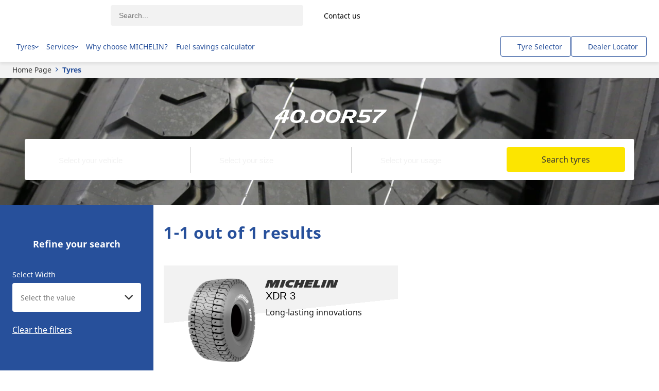

--- FILE ---
content_type: text/html; charset=utf-8
request_url: https://b2b.michelin.in/tyres?geoBox=40.00R57
body_size: 204684
content:
<!DOCTYPE html>
<html lang="en-in" xml:lang="en-in" >
  <head>
     
    <script src="/modules/@dgad/unsupported-browsers/js/entry-client.js"></script>
  

    



























  
  
    
  

  
  

  
  

  
  

  
  

  
  

  
  

  
  

  
  

  
  

  
  

  
  

  
  

  
  

  
  

  
  

  
  

  
  

  
  

  
  

  
  

  
  

  
  

  
  

  
  

  
  

  
  

  
  

  
  

  
  

  
  

  
    
  
  

  
  

  
  



    <script>(function(w,d,s,l,i){w[l]=w[l]||[];w[l].push({'gtm.start':
    new Date().getTime(),event:'gtm.js'});var f=d.getElementsByTagName(s)[0],
    j=d.createElement(s),dl=l!='dataLayer'?'&l='+l:'';j.async=true;j.src=
    'https://dotityd.b2b.michelin.in/gtm.js?id='+i+dl;f.parentNode.insertBefore(j,f);
    })(window,document,'script',"dataLayer","GTM-K5SN8DF");</script>
    <meta name="google-site-verification" content="_KGYv4Odv_tt4bvr2egxoA2mL_7sUypgH4IDMI4_Wlo"/>


  


  

  
  <script src="/modules/@dgad/analytics-custom-pages/js/analytics.js"></script>
  <script>
    window.AnalyticsProvisionalDataLayer = {"brand":"Michelin","language":"en","country":"in","zone":"aim","clientstatus":"prospect","device":"desktop","productlineactivity":"B2B-noproductlineactivity","productlineactivitysubcategory":"B2B-noproductlineactivitysubcategory","pageservicename":"not-applicable","pagecategory":"Tyre selector page","sitesection":"Tire Selector Page","tssearch":{"universe":"","vehicleType":"","usage":"","geoBox":"40.00R57"},"tsfilters":{"position":"","positionPlaceholder":"","loadIndex":"","loadIndexPlaceholder":"","speedIndex":"","speedIndexPlaceholder":"","loadRange":"","loadRangePlaceholder":"","width":"","widthPlaceholder":"","isWinterCertified":"","isMEMSready":"","isSuitableForRV":"","isPriorityToFuelSaving":"","isPriorityToMileage":"","isPriorityToRobustness":"","isSmartWayVerified":"","isXOne":"","isNew":""},"tsresults":{"status":"OK","total":"1"},"userstatus":"unlogged"}
  </script>
  <script src="/modules/b2b-marketing-tyre-pages/js/./result/analytics/init-datalayer.js"></script>
  
  <script>
    if (window.AnalyticsDispatcher) {
      window.Analytics = new window.AnalyticsDispatcher()
      if (window.GoogleAnalyticsHandler) {
        window.Analytics.attach(new window.GoogleAnalyticsHandler(
          "dataLayer",
          window.AnalyticsProvisionalDataLayer,
          {
            debug: false,
            loadTime: 'loadtime',
            ecommerceMapping: {"dimUniverses":"dimension31","dimCity":"dimension33","dimRegion":"dimension34","dimPostcode":"dimension35","dimPhone":"dimension36","dimReview":"dimension37","dimRating":"dimension38","dimGooglePlaceId":"dimension39","dimRetreadIsSmartWayVerified":"dimension61","dimRetreadIsXOneFamily":"dimension62","dimRetreadIsNew":"dimension63","dimTyreIsWinterCertified":"dimension64","dimTyreIsPriorityToFuelSaving":"dimension65","dimTyreIsPriorityToMileage":"dimension66","dimTyreIsPriorityToRobustness":"dimension67","dimTyreIsSmartwayVerified":"dimension68","dimTyreIsXOneFamily":"dimension69"}
          }
        ))
      }
      
    }
  </script>








<script type="text/javascript">
  window.gdprAppliesGlobally = true;

  (function () {
    function a(e) {
      if (!window.frames[e]) {
        if (document.body && document.body.firstChild) {
          var t = document.body;
          var n = document.createElement("iframe");
          n.style.display = "none";
          n.name = e;
          n.title = e;
          t.insertBefore(n, t.firstChild);
        } else {
          setTimeout(function () {
            a(e);
          }, 5);
        }
      }
    }
    function e(n, r, o, c, s) {
      function e(e, t, n, a) {
        if (typeof n !== "function") {
          return;
        }
        if (!window[r]) {
          window[r] = [];
        }
        var i = false;
        if (s) {
          i = s(e, t, n);
        }
        if (!i) {
          window[r].push({ command: e, parameter: t, callback: n, version: a });
        }
      }
      e.stub = true;
      function t(a) {
        if (!window[n] || window[n].stub !== true) {
          return;
        }
        if (!a.data) {
          return;
        }
        var i = typeof a.data === "string";
        var e;
        try {
          e = i ? JSON.parse(a.data) : a.data;
        } catch (t) {
          return;
        }
        if (e[o]) {
          var r = e[o];
          window[n](
            r.command,
            r.parameter,
            function (e, t) {
              var n = {};
              n[c] = { returnValue: e, success: t, callId: r.callId };
              a.source.postMessage(i ? JSON.stringify(n) : n, "*");
            },
            r.version
          );
        }
      }
      if (typeof window[n] !== "function") {
        window[n] = e;
        if (window.addEventListener) {
          window.addEventListener("message", t, false);
        } else {
          window.attachEvent("onmessage", t);
        }
      }
    }
    e("__tcfapi", "__tcfapiBuffer", "__tcfapiCall", "__tcfapiReturn");
    a("__tcfapiLocator");
    (function (e) {
      var t = document.createElement("script");
      t.id = "spcloader";
      t.type = "text/javascript";
      t.async = true;
      t.src = "https://sdk.privacy-center.org/" + e + "/loader.js?target=" + document.location.hostname;
      t.charset = "utf-8";
      var n = document.getElementsByTagName("script")[0];
      n.parentNode.insertBefore(t, n);
    })("127156f1-e0eb-4434-ac7a-e268cbf75387");
  })();

</script>

<script type="text/javascript">
  
</script>


    <title>40.00R57    | MICHELIN PROFESSIONNAL TYRES</title>
    <link href="/modules/apostrophe-assets/workflow-default-stylesheet?generation=cmkdmge9v000101qn9mussizg" rel="stylesheet" /><link href="https://cxf-prod.azureedge.net/b2b-experience-production/assets/cmkdmge9v000101qn9mussizg/apos-minified/anon-cmkdmge9v000101qn9mussizg.css" rel="stylesheet" />
    
  
  <meta name="viewport" content="width=device-width, initial-scale=1, maximum-scale=3" />
  <meta http-equiv="x-ua-compatible" content="ie=edge" />
  

  

  
  <link rel="alternate" href="https://b2b.michelin.in/tyres?geoBox=40.00R57" hreflang="en-in" class="self">
  
    <link rel="alternate" href="https://pro.michelin.cz/pneumatika" hreflang="cs-cz">
  
    <link rel="alternate" href="https://professional.michelin.dk/daek" hreflang="da-dk">
  
    <link rel="alternate" href="https://business.michelin.ch/de/reifen" hreflang="de-ch">
  
    <link rel="alternate" href="https://business.michelin.de/reifen" hreflang="de-de">
  
    <link rel="alternate" href="https://business.michelin.gr/ελαστικά" hreflang="el-gr">
  
    <link rel="alternate" href="https://pro.africa.michelin.com/en/tyres" hreflang="en-za">
  
    <link rel="alternate" href="https://business.michelin.com.au/tyres" hreflang="en-au">
  
    <link rel="alternate" href="https://business.michelin.ca/en/tires" hreflang="en-ca">
  
    <link rel="alternate" href="https://business.michelin.co.uk/tyres" hreflang="en-gb">
  
    <link rel="alternate" href="https://b2b.middle-east.michelin.com/tyres" hreflang="en-sa">
  
    <link rel="alternate" href="https://business.michelinman.com/tires" hreflang="en-us">
  
    <link rel="alternate" href="https://pro.americadelsur.michelin.com/tyres" hreflang="es-co">
  
    <link rel="alternate" href="https://pro.michelin.es/neumaticos" hreflang="es-es">
  
    <link rel="alternate" href="https://pro.michelin.com.mx/llantas" hreflang="es-mx">
  
    <link rel="alternate" href="https://professional.michelin.fi/renkaan" hreflang="fi-fi">
  
    <link rel="alternate" href="https://pro.africa.michelin.com/fr/pneus" hreflang="fr-ma">
  
    <link rel="alternate" href="https://pro.michelin.be/fr/pneus" hreflang="fr-be">
  
    <link rel="alternate" href="https://business.michelin.ca/fr/pneus" hreflang="fr-ca">
  
    <link rel="alternate" href="https://business.michelin.ch/fr/pneus" hreflang="fr-ch">
  
    <link rel="alternate" href="https://pro.michelin.fr/pneus" hreflang="fr-fr">
  
    <link rel="alternate" href="https://professional.michelin.it/pneumaticos" hreflang="it-it">
  
    <link rel="alternate" href="https://business.michelin.co.jp/tyres" hreflang="ja-jp">
  
    <link rel="alternate" href="https://pro.michelin.be/nl/banden" hreflang="nl-be">
  
    <link rel="alternate" href="https://pro.michelin.nl/banden" hreflang="nl-nl">
  
    <link rel="alternate" href="https://professional.michelin.no/dekk" hreflang="no-no">
  
    <link rel="alternate" href="https://pro.michelin.pl/opony" hreflang="pl-pl">
  
    <link rel="alternate" href="https://pro.michelin.com.br/pneus" hreflang="pt-br">
  
    <link rel="alternate" href="https://pro.michelin.pt/pneus" hreflang="pt-pt">
  
    <link rel="alternate" href="https://business.michelin.ro/anvelope" hreflang="ro-ro">
  
    <link rel="alternate" href="https://professional.michelin.se/dack" hreflang="sv-se">
  
    <link rel="alternate" href="https://business.michelin.co.th/tyres" hreflang="th-th">
  
    <link rel="alternate" href="https://pro.michelin.com.tr/lastik" hreflang="tr-tr">
  

  
  <link rel="shortcut icon" href="/favicon.ico" type="image/x-icon" />
<link rel="apple-touch-icon" href="/apple-touch-icon.png">
<link rel="apple-touch-icon" sizes="180x180" href="/favicon/apple-touch-icon-180x180.png">
<link rel="icon" type="image/png" sizes="32x32" href="/favicon/favicon-32x32.png" />
<link rel="icon" type="image/png" sizes="16x16" href="/favicon/favicon-16x16.png" />
<link rel="manifest" href="/favicon/manifest.json" />
<link rel="mask-icon" href="/favicon/safari-pinned-tab.svg" color="#5bbad5" />
<meta name="msapplication-config" content="/favicon/browserconfig.xml" />
<meta name="theme-color" content="#ffffff" />


  
    <link rel="canonical" href="https://b2b.michelin.in/tyres?geoBox=40.00R57" />
  


    
<script data-vendor="c:batch-dnZWQeUd" type="didomi/javascript">
  (function(b,a,t,c,h,e,r){h='batchSDK';b[h]=b[h]||function() {
  (b[h].q=b[h].q||[]).push(arguments)};e=a.createElement(t),r=a.getElementsByTagName(t)[0];
  e.async=1;e.src=c;r.parentNode.insertBefore(e,r);})(window,document,'script','https://via.batch.com/v3/bootstrap.min.js');

  /* Initiate Batch SDK opt-in UI configuration (native prompt) */
  var batchSDKUIConfig = {
    native: {}
  };

  batchSDK('setup', {
    apiKey: "4AAFD2844D71493397C8B3179B8AB931",
    subdomain: "michelin28",
    authKey: "2.XGS06p6GxihfRznGTfwm8n4/V5s1ABEJ0/cZeC+HX4o=",
    vapidPublicKey: "BFcEoloCC6QHadc4J835S9Z/SsjSiN2zDrjXlmVNDd1CLRFGFqageRFv/5yeZo9qHpKNBI4e5sK5t0AhnSQL/Go=",
    
    defaultIcon: "https://dgaddcosprod.blob.core.windows.net/b2b-experience-production/attachments/ckk5jzerr000401krib57i5g6-bibendum-default-icon.png",
    smallIcon: "https://dgaddcosprod.blob.core.windows.net/b2b-experience-production/attachments/ckk5jzjxm000301m3bs1iqagr-bibendum-small-icon.png",
    ui: { native: {} }
  });

  // Trigger this function on selected user gesture to display native optin request on Firefox and Chrome
  function batchDisplayFirefoxNative () {
    if(navigator.userAgent.indexOf('Firefox') !== -1 || navigator.userAgent.indexOf('Chrome') !== -1) {
      batchSDK(function (api) {
        api.ui.show('native', true)
      })
    }
  }
</script>

    
  

  
    
  


  <meta name="description" content="Learn about the Michelin commercial tyres for your undefined dimension. Get superior durability, Long service life, and performance for vehicles. Explore now!" />










  
  



  


  




<meta property="og:url" content="https://b2b.michelin.in/tyres" />
<meta property="og:type" content="website" />
<meta property="og:title" content="40.00R57    | MICHELIN PROFESSIONNAL TYRES" />



  <meta property="og:description" content="Learn about the Michelin commercial tyres for your undefined dimension. Get superior durability, Long service life, and performance for vehicles. Explore now!" />



<meta name="twitter:card" content="summary_large_image">
<meta name="twitter:site" content="@michelin">
<meta name="twitter:title" content="40.00R57    | MICHELIN PROFESSIONNAL TYRES">

    <meta name="twitter:description"  content="Learn about the Michelin commercial tyres for your undefined dimension. Get superior durability, Long service life, and performance for vehicles. Explore now!">







  
  


  </head>
  <body class=" "   data-apos-level="1" data-locale="en-in">
    <div class="preload-svg">
            <svg xmlns="http://www.w3.org/2000/svg" aria-hidden="true"><symbol id="3-pmsf-m-s" viewBox="0 0 30 30"><g fill="none" fill-rule="evenodd"><circle id="3-pmsf-m-s_svg__a" cx="15" cy="15" r="15" fill="#27509B"/><path id="3-pmsf-m-s_svg__b" fill="#FFF" fill-rule="nonzero" d="m12.174 26.27-1.265-3.264h-.02c.024.26.036.566.036.922v2.342h-.401v-3.682h.653l1.18 3.036h.022l1.191-3.036h.648v3.682h-.434v-2.373c0-.271.012-.567.036-.885h-.02l-1.276 3.258h-.35zm4.316-1.991h1.05v.346h-1.05v1.073h-.357v-1.073h-1.046v-.347h1.046V23.2h.355v1.078h.002zm-.19-9.557a1.055 1.055 0 0 1 .053.403l.812.523.78-.5c.14-.088.32-.035.401.12a.347.347 0 0 1-.108.447l-.487.312.668.43c.145.094.196.3.112.463-.084.162-.27.218-.416.124l-.754-.485v.889c0 .186-.124.336-.278.337-.154 0-.28-.15-.28-.336v-1.25l-.706-.455a.936.936 0 0 1-.507.297v1.03l.786.502c.14.09.188.29.107.445-.081.156-.261.21-.401.12l-.49-.315v.912c0 .188-.126.339-.28.339-.154 0-.28-.152-.28-.34v-.97l-.584.374c-.14.09-.32.037-.4-.119a.346.346 0 0 1 .106-.445l.833-.533a.32.32 0 0 1 .045-.06v-1a.954.954 0 0 1-.319-.237l-.984.634v1.07c0 .187-.127.337-.28.337-.154 0-.28-.152-.28-.337l.001-.71-.476.306c-.145.094-.331.038-.415-.125a.36.36 0 0 1 .111-.462l.576-.37-.58-.373a.345.345 0 0 1-.109-.446c.081-.155.261-.208.402-.12l.874.56.904-.582a1.077 1.077 0 0 1 .052-.405l-.747-.48a.306.306 0 0 1-.088.085l-.995.637c-.14.09-.32.036-.402-.12a.346.346 0 0 1 .109-.446l.784-.502v-.035l-.78-.502a.363.363 0 0 1-.111-.465c.084-.16.27-.216.416-.123l.475.307v-.414c0-.186.124-.336.279-.336.153 0 .28.15.28.335v.773l1.183.762a.929.929 0 0 1 .12-.065v-1.197a.32.32 0 0 1-.045-.061l-.833-.533a.346.346 0 0 1-.106-.446c.081-.155.26-.209.4-.118l.584.374v-.774c0-.188.126-.339.28-.339.154 0 .28.152.28.34v.713l.49-.314c.14-.09.32-.037.401.118a.346.346 0 0 1-.108.446l-.784.502v1.228c.11.023.214.067.307.127l.905-.582v-.953c0-.186.126-.336.28-.336.154 0 .28.152.279.337v.592l.753-.486c.145-.093.332-.038.416.124a.36.36 0 0 1-.112.464l-.9.58.719.459c.14.09.19.29.108.446-.081.156-.261.21-.402.12l-.995-.637a.295.295 0 0 1-.016-.011l-.632.407zm4.223 10.568c0 .324-.12.577-.357.758-.238.181-.561.272-.97.272-.442 0-.782-.057-1.02-.17v-.412c.153.064.32.115.5.151.18.037.359.056.536.056.29 0 .507-.054.653-.163a.53.53 0 0 0 .22-.452.574.574 0 0 0-.078-.313.72.72 0 0 0-.261-.226 3.667 3.667 0 0 0-.555-.234c-.347-.122-.595-.268-.743-.436-.149-.167-.224-.386-.224-.657 0-.283.109-.509.324-.676.217-.168.502-.252.858-.252.37 0 .712.067 1.022.201l-.135.373a2.338 2.338 0 0 0-.897-.191c-.23 0-.41.048-.538.145a.479.479 0 0 0-.195.406.61.61 0 0 0 .072.313c.06.093.143.17.241.224.113.068.286.143.52.225.39.139.66.286.806.444.148.157.221.362.221.614zM5.785 20.345h17.513l-3.749-11.49-1.968 1.584a.425.425 0 0 1-.395.07.418.418 0 0 1-.275-.288L15.06 3.68l-4.442 9.965a.418.418 0 0 1-.651.156l-.928-.763-3.253 7.308zm11.58-10.389 1.965-1.58a.418.418 0 0 1 .664.2L24 20.86H5l3.62-8.136a.422.422 0 0 1 .651-.156l.929.763 4.492-10.077a.419.419 0 0 1 .791.06l1.882 6.642z"/></g></symbol><symbol id="3pmsf-white" viewBox="0 0 40 40"><g fill="none" fill-rule="evenodd"><circle cx="20" cy="20" r="20" fill="#FFF"/><path fill="#27509B" d="M20.146 5.335c.24.018.44.185.499.416l2.509 8.855 2.619-2.105a.558.558 0 0 1 .885.268L32 29.146H6.667l4.827-10.848a.563.563 0 0 1 .869-.208l1.237 1.018 5.99-13.436a.558.558 0 0 1 .556-.337zm-.067.904-5.923 13.287a.558.558 0 0 1-.869.208l-1.236-1.018-4.337 9.744h23.35l-4.998-15.32-2.625 2.113a.567.567 0 0 1-.526.093.557.557 0 0 1-.367-.383l-2.47-8.723zm.338 9.812c.205 0 .371.202.371.452v.951l.654-.419c.187-.12.427-.048.536.159a.46.46 0 0 1-.145.594l-1.045.67v1.636c.147.031.285.09.409.169l1.206-.775v-1.27c0-.248.17-.448.374-.448.206 0 .373.202.372.449v.789l1.005-.648c.193-.125.441-.05.554.166a.481.481 0 0 1-.149.618l-1.2.773.958.612c.188.12.253.387.145.596-.109.207-.35.278-.536.16l-1.327-.85-.022-.015-.843.542a1.406 1.406 0 0 1 .07.538l1.082.697 1.04-.665c.187-.12.427-.048.536.16a.462.462 0 0 1-.145.595l-.65.415.892.574c.193.125.26.401.149.618-.113.215-.36.29-.555.165l-1.005-.647.001 1.185c0 .248-.166.448-.372.449-.205 0-.374-.2-.374-.448v-1.666l-.94-.606c-.178.199-.412.34-.676.396v1.372l1.047.67c.187.119.251.386.144.594-.109.207-.349.279-.536.158l-.654-.419v1.217c0 .25-.166.451-.373.451-.205 0-.372-.202-.372-.452v-1.294l-.778.498c-.187.12-.427.05-.535-.158a.462.462 0 0 1 .143-.594l1.11-.71a.427.427 0 0 1 .06-.082V22.64a1.271 1.271 0 0 1-.426-.314l-1.311.845v1.427c-.002.248-.17.448-.374.448-.206 0-.373-.202-.373-.449l.001-.946-.635.408c-.193.125-.441.05-.553-.167a.48.48 0 0 1 .148-.616l.767-.494-.773-.497a.46.46 0 0 1-.145-.594c.109-.207.349-.278.536-.16l1.165.747 1.207-.779-.004-.091c0-.156.025-.306.072-.446l-.996-.641a.408.408 0 0 1-.117.113l-1.327.85c-.187.12-.427.048-.536-.16a.461.461 0 0 1 .145-.595l1.046-.669v-.047l-1.04-.67a.484.484 0 0 1-.148-.618c.112-.215.36-.29.555-.165l.633.409v-.552c0-.247.165-.447.372-.448.205 0 .372.2.374.447v1.031l1.577 1.015a1.29 1.29 0 0 1 .16-.086v-1.597a.427.427 0 0 1-.06-.08l-1.11-.711a.462.462 0 0 1-.143-.594c.109-.207.348-.279.535-.159l.778.5v-1.033c0-.25.167-.451.374-.451z"/></g></symbol><symbol id="3pmsf" viewBox="0 0 30 30"><g fill="none" fill-rule="evenodd"><circle id="3pmsf_svg__a" cx="15" cy="15" r="15" fill="#27509B"/><path id="3pmsf_svg__b" fill="#FFF" fill-rule="nonzero" d="M5.785 21.345h17.513l-3.749-11.49-1.968 1.584a.425.425 0 0 1-.395.07.418.418 0 0 1-.275-.288L15.06 4.68l-4.442 9.965a.418.418 0 0 1-.651.156l-.928-.763-3.253 7.308zm11.58-10.389 1.965-1.58a.418.418 0 0 1 .664.2L24 21.86H5l3.62-8.136a.422.422 0 0 1 .651-.156l.929.763 4.492-10.077a.419.419 0 0 1 .791.06l1.882 6.642zm-.562 3.66-1.212.78v-1.553l.784-.502c.14-.09.19-.29.108-.446-.081-.155-.261-.209-.401-.118l-.49.314v-.714c0-.187-.126-.339-.28-.339-.154 0-.28.151-.28.339v.774l-.584-.374c-.14-.09-.319-.037-.4.118a.346.346 0 0 0 .106.446l.833.533a.32.32 0 0 0 .045.06v1.34l-1.303-.839v-.773c0-.185-.127-.335-.28-.335-.155 0-.279.15-.279.336v.414l-.475-.307c-.147-.093-.332-.037-.416.123a.363.363 0 0 0 .111.465l.78.502v.035l-.784.502a.346.346 0 0 0-.109.446c.081.156.261.21.402.12l.995-.637a.306.306 0 0 0 .088-.085l1.035.666-1.244.802-.874-.56c-.14-.09-.32-.036-.402.12a.345.345 0 0 0 .109.445l.58.372-.576.37a.36.36 0 0 0-.111.463c.084.163.27.22.415.125l.476-.306v.71c0 .185.125.337.279.337.153 0 .28-.15.28-.336v-1.07l1.303-.84v1.441a.32.32 0 0 0-.045.06l-.833.534a.346.346 0 0 0-.106.445c.08.156.26.208.4.12l.584-.375v.97c0 .188.126.34.28.34.154 0 .28-.151.28-.339v-.912l.49.314c.14.09.32.037.401-.119.08-.156.033-.356-.107-.445l-.786-.503v-1.652l1.213.78v1.25c0 .187.126.337.28.337.154-.001.279-.151.279-.337l-.001-.89.754.486c.146.094.332.038.416-.124a.362.362 0 0 0-.112-.463l-.668-.43.487-.312c.14-.09.19-.29.108-.447-.081-.155-.261-.208-.402-.12l-.78.5-1.151-.741.92-.592.016.01.995.638c.14.09.32.036.402-.12a.347.347 0 0 0-.108-.446l-.719-.459.9-.58a.36.36 0 0 0 .112-.464c-.084-.162-.27-.217-.416-.124l-.753.486v-.592c0-.185-.125-.337-.279-.337-.154 0-.28.15-.28.336v.953z"/></g></symbol><symbol id="all-season" viewBox="0 0 30 30"><g fill="none" fill-rule="evenodd"><path id="all-season_svg__a" fill="#27509B" d="M15 30c8.284 0 15-6.716 15-15 0-8.284-6.716-15-15-15v30z"/><path id="all-season_svg__b" fill="#FBE500" d="M0 15c0 8.284 6.716 15 15 15V0C6.716 0 0 6.716 0 15z"/><path id="all-season_svg__c" fill="#FFF" d="m15.898 20.379 2.57 1.486a.5.5 0 1 1-.5.866l-2.07-1.197V24.1a.5.5 0 0 1-1 0v-3.42a.5.5 0 0 1 0-.029V5.984a.5.5 0 1 1 1 0v2.565l2.07-1.197a.499.499 0 1 1 .501.865l-2.572 1.487v4.472l3.873-2.236V8.97a.5.5 0 0 1 1 0v2.392l2.222-1.283a.5.5 0 1 1 .5.866l-2.222 1.283 2.072 1.195a.5.5 0 1 1-.499.866l-2.574-1.483-3.871 2.236 3.872 2.236 2.573-1.484a.5.5 0 1 1 .5.866l-2.073 1.195 2.221 1.283a.5.5 0 1 1-.5.866L20.77 18.72l.002 2.393a.5.5 0 0 1-1 0l-.002-2.97-3.872-2.236v4.471z"/><path id="all-season_svg__d" fill="#27509B" d="M14.869 19.195a4.335 4.335 0 0 1-4.33-4.329c0-1.156.45-2.244 1.268-3.06a4.3 4.3 0 0 1 3.06-1.269h.002a.5.5 0 0 1 0 1h-.001c-.89 0-1.725.346-2.353.975a3.308 3.308 0 0 0-.976 2.354 3.334 3.334 0 0 0 3.33 3.33.5.5 0 0 1 0 1zm-2.873-8.804a.5.5 0 0 1-.434-.25L9.906 7.27a.5.5 0 0 1 .866-.5l1.657 2.87a.5.5 0 0 1-.433.75zm-2.104 2.102a.494.494 0 0 1-.25-.067L6.774 10.77a.5.5 0 0 1 .5-.866l2.868 1.656a.5.5 0 0 1-.25.933zm-4.081 2.873a.5.5 0 0 1 0-1h3.313a.5.5 0 0 1 0 1H5.81zm1.213 4.53a.5.5 0 0 1-.25-.934l2.869-1.655a.5.5 0 0 1 .5.866l-2.87 1.655a.494.494 0 0 1-.25.067zm3.315 3.314a.5.5 0 0 1-.433-.75l1.657-2.869a.5.5 0 0 1 .866.5l-1.656 2.87a.5.5 0 0 1-.434.25z"/></g></symbol><symbol id="bus-slash-rv" viewBox="0 0 30 30"><defs><path id="bus-slash-rv_svg__prefix__a" d="M15 0c8.284 0 15 6.716 15 15 0 8.284-6.716 15-15 15-8.284 0-15-6.716-15-15C0 6.716 6.716 0 15 0zm0 28.6c5.896 0 10.915-3.751 12.801-8.997l-25.619-.047C4.056 24.826 9.087 28.6 15 28.6zm0-27.2C7.489 1.4 1.4 7.489 1.4 15c0 1.13.138 2.227.397 3.277h4.165l-.048-.02-.145-.056-.135-.071-.132-.082-.124-.092-.116-.102-.104-.114-.095-.12-.081-.13-.072-.134-.061-.139-.046-.146-.03-.148-.021-.152-.007-.15.009-.153.021-.15.036-.147.046-.144.063-.142.074-.133.083-.126.097-.12.107-.112.115-.1.125-.093.13-.078.142-.07.145-.055.148-.045.151-.03.158-.017.155-.005.155.009.155.021.152.035.148.05.143.058.135.074.132.083.122.094.111.104.104.112.094.123.08.131.07.134.056.142.045.146.03.148.016.154.006.151-.01.15-.026.15-.037.148-.046.144-.067.14-.074.132-.087.127-.098.117-.107.11-.12.1-.126.088-.131.078-.14.067-.146.055h14.265l-.05-.018-.144-.057-.137-.071-.131-.082-.121-.092-.115-.102-.106-.114-.097-.12-.082-.13-.07-.134-.06-.139-.045-.146-.034-.148-.018-.152-.007-.15.01-.153.019-.15.034-.147.05-.144.06-.142.073-.133.086-.126.094-.12.109-.112.115-.1.126-.093.13-.078.14-.07.144-.055.15-.045.153-.03.155-.017.155-.005.157.009.156.021.151.035.147.05.143.058.136.074.13.083.123.094.113.104.103.112.091.123.082.131.069.134.059.142.044.146.03.148.016.154.002.151-.009.15-.023.15-.038.148-.05.144-.063.14-.074.132-.086.127-.098.117-.109.11-.117.1-.128.088-.133.078-.137.067-.146.055h5.722A13.6 13.6 0 0 0 28.6 15c0-7.511-6.089-13.6-13.6-13.6zm6.928 14.26-.154.013-.154.03-.145.055-.134.078-.118.096-.104.114-.084.13-.064.136-.037.148-.017.15v.022l.013.151.034.148.062.14.08.128.1.116.117.099.133.082.144.057.15.039.155.013.153-.011.154-.032.145-.056.131-.077.122-.096.103-.114.085-.129.06-.138.04-.146.016-.15v-.024l-.011-.15-.038-.149-.056-.138-.083-.132-.1-.113-.116-.1-.134-.08-.144-.06-.15-.036-.154-.014zm-15.393 0-.154.013-.151.03-.146.055-.135.078-.119.096-.103.114-.083.13-.062.136-.04.148-.014.15-.003.022.013.151.037.148.059.14.081.128.1.116.118.099.13.082.144.057.15.039.157.013.153-.011.151-.032.148-.056.134-.077.119-.096c.1-.08.163-.195.181-.231l.006-.012.1-.284.017-.15.002-.024-.014-.15-.035-.149-.058-.138-.084-.132-.097-.113-.12-.1-.131-.08-.144-.06-.15-.036-.157-.014zM21.843 10l.576.012.533.038.495.066.459.095.626.205.288.13.27.149.337.23.308.272.286.31.214.283.2.313.198.36.185.395.327.871.204.677.185.75.212.979.196 1.085H24.5l.03-.15.025-.149.01-.15.006-.152-.007-.152-.015-.15-.022-.15-.034-.15-.043-.146-.048-.143-.06-.143-.067-.134-.077-.133-.08-.13-.093-.124-.097-.118-.105-.112-.113-.106-.119-.099-.123-.091-.13-.086-.132-.077-.138-.07-.144-.061-.145-.053-.15-.046-.15-.037-.155-.028-.156-.019-.154-.01h-.155l-.158.007-.154.016-.152.026-.153.033-.151.044-.149.052-.141.059-.139.068-.133.077-.134.082-.124.09-.119.1-.113.105-.108.108-.098.12-.093.12-.085.127-.077.131-.072.138-.06.138-.051.144-.045.146-.035.148-.027.15-.016.15-.008.153v.151l.014.15.019.153.03.147.007.036H9.106l.032-.15.023-.149.013-.15.003-.152-.005-.152-.014-.15-.023-.15-.034-.15-.04-.146-.054-.143-.054-.143-.07-.134-.074-.133-.084-.13-.093-.124-.097-.118-.104-.112-.114-.106-.117-.099-.125-.091-.129-.086-.133-.077-.138-.07-.143-.061-.145-.053-.15-.046-.151-.037-.154-.028-.153-.019-.156-.01h-.158l-.157.007-.152.016-.154.026-.153.033-.15.044-.146.052-.146.059-.137.068-.135.077-.133.082-.121.09-.123.1-.112.105-.109.108-.097.12-.093.12-.085.127-.077.131-.069.138-.061.138-.055.144-.044.146-.033.148-.025.15-.02.15-.005.153v.151l.011.15.022.153.028.147.01.036H3.01l-.293-1.297-.29-1.335-.142-.74-.112-.716-.074-.675-.025-.473.008-.442.027-.294.05-.27.086-.283.123-.24.158-.193.201-.144.242-.088.287-.03h18.587zm.307.692h-.907l1.261 1.623.662.059.667.144.669.233.33.153.323.177.425.276.413.322.395.371-.254-.665-.273-.571-.296-.486-.311-.404-.215-.23-.221-.2-.448-.316-.464-.221-.462-.142-.448-.08-.29-.027-.556-.016zm-1.45 0H3.728l-.124.026-.097.095-.042.107-.02.23.027.24.107.467.15.451h17.874l-.901-1.616z"/></defs><g fill="none" fill-rule="evenodd"><mask id="bus-slash-rv_svg__prefix__b" fill="#fff"><use href="#bus-slash-rv_svg__prefix__a"/></mask><use fill="#27509B" fill-rule="nonzero" href="#bus-slash-rv_svg__prefix__a"/><g fill="#27509B" mask="url(#bus-slash-rv_svg__prefix__b)"><path d="M0 0h30v30H0z"/></g></g></symbol><symbol id="cloud" viewBox="0 0 30 30"><g fill="none" fill-rule="evenodd"><circle id="cloud_svg__a" cx="15" cy="15" r="15" fill="#7D7D7D"/><path id="cloud_svg__b" fill="#FFF" d="M14.02 9a5.04 5.04 0 0 0-3.18 1.116 4.578 4.578 0 0 0-1.553 2.456.502.502 0 0 1-.434.379 3.284 3.284 0 0 0-1.915.871A2.958 2.958 0 0 0 6 15.968c0 .794.343 1.576.939 2.146A3.35 3.35 0 0 0 9.223 19h10.054a3.88 3.88 0 0 0 2.654-1.038A3.41 3.41 0 0 0 23 15.474c0-.931-.383-1.818-1.078-2.498-.706-.674-1.686-1.009-2.7-1.029a2.02 2.02 0 0 0-.28.014c-.095.004-1.409-.021-2.326.855a.5.5 0 0 1-.69-.723c.69-.658 1.518-.933 2.123-1.048a4.777 4.777 0 0 0-1.255-1.213A4.995 4.995 0 0 0 14.02 9m5.258 11H9.223a4.362 4.362 0 0 1-2.97-1.157C5.455 18.079 5 17.034 5 15.968c0-1.081.442-2.1 1.247-2.869a4.272 4.272 0 0 1 2.159-1.093 5.598 5.598 0 0 1 1.803-2.666A6.037 6.037 0 0 1 14.021 8a5.99 5.99 0 0 1 3.326.999 5.724 5.724 0 0 1 1.822 1.949c1.262-.024 2.537.44 3.448 1.308.893.875 1.383 2.016 1.383 3.218a4.408 4.408 0 0 1-1.383 3.216 4.88 4.88 0 0 1-3.34 1.31"/></g></symbol><symbol id="confidence" viewBox="0 0 344 265"><defs><path id="confidence_svg__confidence-a" d="M135.7.5h-3.5L131 .4l-5.1.1-.9.3-1.5.1-1-.3-5.3.5-1.1.4-3.7.5-1.3-.1-4.9.9-.9.5-1.6.3-1.3.1-4.5 1-1.3.5-3.4 1.1-1.3.2L87.2 8l-1 .7-1.3.5-1.2.2-4.7 1.9-1.1.7-3.1 1.5-1.3.3-3.9 2.1-1.1 1-1.1.7-1.5.5-4.1 2.5-1.3.9-2.8 1.9-1.1.6-3.7 2.7-1.1 1.2-1 .8-.9.3-3.9 3.3-1.1 1.1-2.7 2.5-.9.5-3.8 3.8-.5 1-.9.9-1.2.9-3.1 3.5-.7 1.2-2.3 2.9-.9.8-2.3 3.1-.7 1-.3.9-.9 1.2-.8.7-2.7 4.1-.6 1.5-1.7 2.9-.8.9-2.3 4.5-.2 1.2-.6 1.2-.8.9-2.2 4.7-.1 1.1-1.5 3.4-.5.9-1.7 4.5-.2 1.3-.3 1.4L6 94l-1.3 4.7-.1 1.2-.8 3.4-.5.9-.9 4.7.1 1.5-.3 1.5-.3.9-.7 5.1v1.7L.9 123l-.3 1-.2 5 .2.8.1 1.5-.3.8v5.5l.3 1.3.3 3.5v1.3l.5 4.4.4 1.4.2 1.5-.1 1.1.9 5.1.4 1.2.8 3.4.1.9.9 4.5.9 1.2.3 1.5.2 1.5 1.4 4.4.6 1.1 1.4 3.4.2 1.2 1.9 4.2.8 1 .7 1.2.2 1.5 2.3 4.4.8.8 1.9 3.2.1.9 2.5 4.2 1 .7.9 1.2.4 1.2 2.8 4.1.9.8 2.4 2.9.4 1s2.1 2.6 2.8 3.2c.7.6 1.2.8 1.2.8s.8.8 1.1 1.2c.2.5.5 1 .8 1.2.2.1 2.5 2.8 3.2 3.2.6.5 1.1.7 1.1.7l2.8 2.7.6.8s2.6 2.6 3.5 3.1c.8.5 1.2.4 1.2.4l1.1 1s.5.6.9 1.1c.8.7 3.8 2.9 3.8 2.9l1.2.6 2.9 1.9s0 .4.7.7l4.4 2.8.9.1 1.3.9s.7.5 1 .8c.4.3 4.3 2.3 4.3 2.3l1.3.4 3.1 1.6.8.6 5.1 2.2.4-.3 1.5.7.8.6 4.9 1.9 1.1.1 3.7 1.2.8.5 4.8 1.3.7-.1 1.6.2 1.3.7 4.9 1h1l3.7.7 1 .3 4.9.7.8-.3 1.8.2 1.2.3 5.1.3.9-.2 3.7.1 1 .2h5.3l.5-.5 1.6-.1.4.2 5.9-.4.8-.4 4-.4h.9l4.4-.8 1.3-.7 1.6-.4h1.4l4.7-1.1 1-.6 3.6-1h1l4.6-1.7.8-.7 1.5-.4 1.3-.2 4.5-1.9.9-.6 3.2-1.5 1.3-.4 4.1-2 .8-.9 1.4-.8 1.1-.1 4.5-2.6.8-.8 2.8-1.8 1.3-.6 3.6-2.6.9-1.1 1.3-1 .9-.3 4-3.3.7-.8 2.7-2.4.9-.5 3.9-3.8.1-.7 1.2-1.2.5-.1 3.8-4 .6-1.2 2.3-2.8.8-.6 2.9-3.8.5-1.4.9-1.3 1-.9 2.5-3.7.6-1.4 1.8-2.9.8-1 2.4-4.3.2-1.2.8-1.6.8-.8 2-4.1.4-1.5 1.4-3.4.6-.8 1.6-4 .3-1.6.4-1.6.7-1 1.4-4.7.1-1.3.8-3.6.5-.9.9-4.4v-1.4l.2-1.8.6-1.3.6-4.6-.1-1.2.4-3.7.3-1.1.3-4.5-.3-1.2v-2l.4-1-.1-5.1-.4-1 .5-2.4.2-.9-.4-5-.6-1.2-.2-1.7.2-1.2-.8-4.7-.4-1.1-.7-3.5-.1-1.3-.9-4.4-.8-1.2-.5-1.8v-1.3l-1.5-4.6-.5-1-1.3-3.4-.1-1.2-1.8-4.5-.8-.8-.8-1.5-.2-1.5-2.1-4.4-.8-.8-1.8-3.2-.3-1.1-2.8-4.6-.6-.3-1-1.4-.4-1.2-2.8-4-.8-.7-2.5-3.1-.2-.9-3.6-4.4h-.5l-1.2-1.3-.6-1.1-3.3-3.5-1-.8-2.7-2.6-.7-.9-3.5-3.2-1.2-.6-1.4-1-.5-.9s-3.7-3-4.3-3.4c-.7.1-3.8-2.2-3.8-2.4.1-.1-.8-.9-.8-.9l-4.5-2.9-1.1-.1-1.2-.7-1-1-4.3-2.5-1.1-.2-3-1.6-1.1-.7-4.6-2.2h-1l-1.7-.6-.9-.8-4.8-1.7-1.1-.1-3.3-1.2-1.1-.5-4.7-1.3H164l-1.7-.3-1-.6-4.5-1.1-1.5-.1-3.7-.5-1-.4-4.5-.6-1.7.1-1.8-.1-1.1-.4-4.7-.3-1.1.4Z"/><path id="confidence_svg__confidence-d" d="m1.4 142.8-.3-3.5-.3-1.3v-5.5l.3-.8-.1-1.5-.2-.8.2-5 .3-1 .3-3.4v-1.7l.7-5.1.3-.9.3-1.5-.1-1.5.9-4.7.5-.9.8-3.4.1-1.2 1.3-4.7.7-1.2.3-1.4.2-1.3L9.3 86l.5-.9 1.5-3.4.1-1.1 2.2-4.7.8-.9.6-1.2.2-1.2 2.3-4.5.8-.9 1.7-2.9.6-1.5 2.7-4.1.8-.7.9-1.2.3-.9.7-1 2.3-3.1.9-.8 2.3-2.9.7-1.2 3.1-3.5 1.2-.9.9-.9.5-1 3.8-3.8.9-.5 2.7-2.5 1.1-1.1 3.9-3.3.9-.3 1-.8 1.1-1.2 3.7-2.7 1.1-.6 2.8-1.9 1.3-.9 4.1-2.5 1.5-.5 1.1-.7 1.1-1 3.9-2.1 1.3-.3 3.1-1.5 1.1-.7 4.7-1.9 1.2-.2 1.3-.5 1-.7 4.7-1.5 1.3-.2L97 5.6l1.3-.5 4.5-1 1.3-.1 1.6-.3.9-.5 4.9-.9 1.3.1 3.7-.5 1.1-.4 5.3-.5 1 .3 1.5-.1.9-.3 5.1-.1 1.2.1h3.5l1.5-.1 4.7.3 1.1.4 1.8.1 1.7-.1 4.5.6 1 .4 3.7.5 1.5.1 4.5 1.1 1 .6 1.7.3h1.3l4.7 1.3 1.1.5 3.3 1.2 1.1.1 4.8 1.7.9.8 1.7.6h1l4.6 2.2 1.1.7 3 1.6 1.1.2 4.3 2.5 1 1 1.2.7 1.1.1 4.5 2.9s.9.7.8.9c-.1.1 3.1 2.5 3.8 2.4.5.4 4.3 3.4 4.3 3.4l.5.9 1.4 1 1.2.6 3.5 3.2.7.9 2.7 2.6 1 .8 3.3 3.5.6 1.1 1.2 1.3h.5l3.6 4.4.2.9 2.5 3.1.8.7 2.8 4 .4 1.2 1 1.4.6.3 2.8 4.6.3 1.1 1.8 3.2.8.8 2.1 4.4.2 1.5.8 1.5.8.8 1.8 4.5.1 1.2 1.3 3.4.5 1 1.5 4.6v1.3l.4 1.8.8 1.2.9 4.4.1 1.3.7 3.5.4 1.1.8 4.7-.2 1.2.2 1.7.6 1.2.4 5-.9.2.2 3.6.4 1 .1 5.1-.4 1v2l.3 1.2-.3 4.5-.3 1.1-.4 3.7.1 1.2-.6 4.6-.6 1.3-.2 1.8v1.4l-.9 4.4-.5.9-.8 3.6-.1 1.3-1.4 4.7-.7 1-.4 1.6-.3 1.6-1.6 4-.6.8-1.4 3.4-.4 1.5-2 4.1-.8.8-.8 1.6-.2 1.2-2.4 4.3-.8 1-1.8 2.9-.6 1.4-2.5 3.7-1 .9-.9 1.3-.5 1.4-2.9 3.8-.8.6-2.3 2.8-.6 1.2-3.8 4-.5.1-1.2 1.2-.1.7-3.9 3.8-.9.5-2.7 2.4-.7.8-4 3.3-.9.3-1.3 1-.9 1.1-3.6 2.6-1.3.6-2.8 1.8-.8.8-4.5 2.6-1.1.1-1.4.8-.8.9-4.1 2-1.3.4-3.2 1.5-.9.6-4.5 1.9-1.3.2-1.5.4-.8.7-4.6 1.7h-1l-3.6 1-1 .6-4.7 1.1h-1.4l-1.6.4-1.3.7-4.4.8h-.9l-4 .4-.8.4-5.9.4-.4-.2-1.6.1-.5.5h-5.3l-1-.2-3.7-.1-.9.2-5.1-.3-1.2-.3-1.8-.2-.8.3-4.9-.7-1-.3-3.7-.7h-1l-4.9-1-1.3-.7-1.6-.2-.7.1-4.8-1.3-.8-.5-3.7-1.2-1.1-.1-4.9-1.9-.8-.6-1.5-.7-.4.3-5.1-2.2-.8-.6-3.1-1.6-1.3-.4s-3.8-2-4.3-2.3c-.4-.3-1-.8-1-.8l-1.3-.9-.9-.1s-3.3-2.2-4.4-2.8c-.6-.4-.7-.7-.7-.7l-2.9-1.9-1.2-.6s-3-2.2-3.8-2.9c-.4-.5-.9-1.1-.9-1.1l-1.1-1s-.4.1-1.2-.4c-.8-.5-3.5-3.1-3.5-3.1l-.6-.8-2.8-2.7s-.4-.2-1.1-.7c-.6-.5-3-3.2-3.2-3.2-.3-.3-.6-.7-.8-1.2-.3-.4-1.1-1.2-1.1-1.2s-.6-.2-1.2-.8c-.7-.6-2.8-3.2-2.8-3.2l-.4-1-2.4-2.9-.9-.8-2.8-4.1-.4-1.2-.9-1.2-1-.7-2.5-4.2-.1-.9-1.9-3.2-.8-.8-2.3-4.4-.2-1.5-.7-1.2-.8-1-1.9-4.2-.2-1.2-1.4-3.4-.6-1.1-1.4-4.4-.2-1.5-.3-1.5-.9-1.2-.9-4.5-.1-.9-.8-3.4-.4-1.2-.9-5.1.1-1.1-.2-1.5-.4-1.4-.5-4.4-.3-2.1Z"/><path id="confidence_svg__confidence-g" d="M46.2 72.5c0-1.8 1.4-3.2 3.2-3.2 1.8 0 3.2 1.4 3.2 3.2 0 1.8-1.4 3.2-3.2 3.2-1.8 0-3.2-1.4-3.2-3.2M28.1 74c-1.4-1-1.7-3-.7-4.5 1-1.4 3-1.7 4.5-.7 1.4 1 1.7 3 .7 4.5-.6.9-1.6 1.3-2.6 1.3-.6 0-1.3-.2-1.9-.6m35.1-10.1c-1-1.4-.7-3.4.7-4.5 1.4-1 3.4-.7 4.5.7 1 1.4.7 3.4-.7 4.5-.6.4-1.2.6-1.9.6-1 .1-2-.4-2.6-1.3M12 60c-.5-1.7.4-3.5 2.1-4 1.7-.5 3.5.4 4 2.1.5 1.7-.4 3.5-2.1 4-.3.1-.7.2-1 .2-1.3-.1-2.6-.9-3-2.3m59.9-13c-1.7-.5-2.6-2.3-2-4 .5-1.7 2.3-2.6 4-2.1 1.7.5 2.6 2.3 2.1 4-.4 1.3-1.7 2.2-3 2.2-.5.1-.8 0-1.1-.1M9.1 43.3c-1.7-.5-2.6-2.3-2.1-4 .5-1.7 2.3-2.6 4-2.1 1.7.5 2.6 2.3 2.1 4-.4 1.4-1.7 2.2-3 2.2-.3 0-.6 0-1-.1m55.8-17.1c-.5-1.7.4-3.5 2-4 1.7-.5 3.5.4 4 2 .5 1.7-.4 3.5-2.1 4-.3.1-.7.2-1 .2-1.2 0-2.4-.9-2.9-2.2M14.6 24c-1-1.4-.7-3.4.7-4.5 1.4-1 3.4-.7 4.5.7 1 1.4.7 3.4-.7 4.5-.6.4-1.2.6-1.9.6-1 .1-2-.4-2.6-1.3m3.1 17.2C17.7 27.8 28.5 17 41.9 17c13.4 0 24.2 10.8 24.2 24.2 0 13.4-10.8 24.2-24.2 24.2-13.4 0-24.2-10.9-24.2-24.2m33.4-25.8c-1.4-1-1.7-3-.7-4.5 1-1.4 3-1.7 4.5-.7 1.4 1 1.7 3 .7 4.5C55 15.6 54 16 53 16c-.7.1-1.3-.1-1.9-.6m-20.7-3.7c0-1.8 1.4-3.2 3.2-3.2 1.8 0 3.2 1.4 3.2 3.2 0 1.8-1.4 3.2-3.2 3.2-1.8 0-3.2-1.4-3.2-3.2M.1 42.6c0 2.6.2 5.1.7 7.6 4.1 18.9 21 33 41.1 33 22.2 0 40.3-17.1 41.9-38.9v-1.7C83.8 19.5 65 .7 41.9.7 18.9.7.1 19.5.1 42.6"/><path id="confidence_svg__confidence-j" d="M35.4 78.9c0 23.7 19.3 43 43 43s43-19.3 43-43c0-3.1-.3-6.1-1-9.1.4 2.4.6 4.8.6 7.3 0 23.2-18.8 42.1-42.1 42.1-23.2 0-42.1-18.8-42.1-42.1 0-11.9 5-22.7 12.9-30.3-8.7 7.9-14.3 19.4-14.3 32.1m-1.7 0c0-24.6 20-44.6 44.6-44.6s44.6 20 44.6 44.6-20 44.6-44.6 44.6-44.6-20-44.6-44.6m19.6-53.3c.6.5 1.2 1.1 1.7 1.8 2.7 3.7 2.2 8.8-1.2 11.3-3.4 2.5-8.4 1.5-11.1-2.3-.7-1-1.2-2.1-1.5-3.2-5.9 4.8-10.8 10.6-14.4 17.3.8 0 1.6.2 2.5.4 4.4 1.4 6.9 5.8 5.6 9.8-1.3 4-5.9 6.1-10.3 4.7-1.2-.4-2.2-1-3.1-1.7-1.3 4.8-2 9.9-2 15.1 0 2.5.2 5 .5 7.4.7-.5 1.4-.8 2.3-1.1 4.4-1.4 9 .6 10.3 4.6 1.3 4-1.2 8.4-5.6 9.9-1.2.4-2.4.5-3.5.4 2.8 7.1 6.9 13.6 12 19.1.3-.8.7-1.5 1.2-2.2 2.7-3.8 7.7-4.8 11.1-2.3 3.4 2.5 4 7.5 1.3 11.3-.7 1-1.6 1.8-2.6 2.4 6.3 4.1 13.3 7 20.9 8.4-.2-.8-.3-1.6-.3-2.5 0-4.6 3.4-8.4 7.6-8.4 4.2 0 7.6 3.7 7.6 8.4 0 1.2-.2 2.4-.7 3.5 7.8-.4 15.2-2.4 21.9-5.5-.6-.5-1.2-1.1-1.7-1.8-2.7-3.7-2.2-8.8 1.2-11.3 3.4-2.5 8.4-1.5 11.1 2.3.7 1 1.2 2.1 1.5 3.2 5.9-4.8 10.8-10.6 14.4-17.3-.8 0-1.6-.2-2.5-.4-4.4-1.4-6.9-5.8-5.6-9.8 1.3-4 5.9-6.1 10.3-4.7 1.2.4 2.2 1 3.1 1.7 1.3-4.8 2-9.9 2-15.1 0-2.5-.2-5-.5-7.4-.7.5-1.4.8-2.3 1.1-4.4 1.4-9-.6-10.3-4.6-1.3-4 1.2-8.4 5.6-9.9 1.2-.4 2.4-.5 3.5-.4-2.8-7.1-6.9-13.6-12-19.1-.3.8-.7 1.5-1.2 2.2-2.7 3.8-7.7 4.8-11.1 2.3-3.4-2.5-4-7.5-1.3-11.3.7-1 1.6-1.8 2.6-2.4-6.3-4.1-13.3-7-20.9-8.4.2.8.3 1.6.3 2.5 0 4.6-3.4 8.4-7.6 8.4-4.2 0-7.6-3.7-7.6-8.4 0-1.2.2-2.4.7-3.5-7.8.4-15.2 2.3-21.9 5.5m25.1-7.3c2.6 0 5.2.2 7.7.5h2.3c.1.1.1.2.2.3 11.9 2 22.6 7.5 31 15.4l2.1 1.6v.4c8.1 8.4 13.9 19.1 16.1 31l.7 2.2-.3.3c.4 2.8.6 5.7.6 8.7 0 9.2-2.1 18-5.8 25.8l-.8 2.3c-.1 0-.3.1-.4.1-5.5 10.5-14 19.1-24.4 24.8l-2 1.4c-.1-.1-.3-.1-.4-.2-8.1 4-17.2 6.2-26.8 6.2-2.6 0-5.2-.2-7.7-.5h-2.3c-.1-.1-.1-.2-.2-.3-11.9-2-22.6-7.5-31-15.4l-2.1-1.6c0-.1 0-.3.1-.4-8.1-8.4-13.9-19.1-16.1-31l-.7-2.2.3-.3c-.4-2.8-.6-5.7-.6-8.7 0-9.2 2.1-18 5.8-25.8l.8-2.3c.1 0 .3-.1.4-.1 5.5-10.5 14-19.1 24.4-24.8l2-1.4c.1.1.3.1.4.2 8-4 17.1-6.2 26.7-6.2M14.6 78.8c0 35.1 28.6 63.7 63.7 63.7 35.2 0 63.7-28.6 63.7-63.7s-28.6-63.7-63.7-63.7-63.7 28.6-63.7 63.7m-.5 0c0-35.5 28.8-64.3 64.3-64.3s64.3 28.8 64.3 64.3-28.8 64.3-64.3 64.3-64.3-28.8-64.3-64.3m-8.4 0c0 40.1 32.6 72.6 72.6 72.6 40 0 72.6-32.6 72.6-72.6 0-40-32.6-72.6-72.6-72.6-40 0-72.6 32.6-72.6 72.6m-1.6 0c0-41 33.3-74.3 74.3-74.3s74.3 33.3 74.3 74.3-33.3 74.3-74.3 74.3S4.1 119.8 4.1 78.8m-4.1 0c0 43.3 35.1 78.3 78.3 78.3 43.3 0 78.3-35.1 78.3-78.3C156.6 35.5 121.5.5 78.3.5 35.1.5 0 35.6 0 78.8"/><path id="confidence_svg__confidence-m" d="M.5.9H259v35.7H.5z"/><radialGradient id="confidence_svg__confidence-b" cx="49.674%" cy="48.234%" r="52.639%" fx="49.674%" fy="48.234%" gradientTransform="matrix(0 1 -.99924 0 .979 -.014)"><stop offset="0%"/><stop offset=".187%"/><stop offset="17.96%" stop-color="#0D0D0D"/><stop offset="32.66%" stop-color="#292929"/><stop offset="46.27%" stop-color="#424241"/><stop offset="59.21%" stop-color="#5B5B5A"/><stop offset="71.58%" stop-color="#797878"/><stop offset="73.58%" stop-color="#7E7E7D"/><stop offset="100%" stop-color="#7E7E7D"/></radialGradient><radialGradient id="confidence_svg__confidence-e" cx="49.674%" cy="48.234%" r="52.639%" fx="49.674%" fy="48.234%" gradientTransform="matrix(0 1 -.99924 0 .979 -.014)"><stop offset="0%"/><stop offset=".187%"/><stop offset="17.96%" stop-color="#0D0D0D"/><stop offset="32.66%" stop-color="#292929"/><stop offset="46.27%" stop-color="#424241"/><stop offset="59.21%" stop-color="#5B5B5A"/><stop offset="71.58%" stop-color="#797878"/><stop offset="73.58%" stop-color="#7E7E7D"/><stop offset="100%" stop-color="#212121"/></radialGradient><radialGradient id="confidence_svg__confidence-h" cx="45.663%" cy="46.098%" r="54.769%" fx="45.663%" fy="46.098%" gradientTransform="scale(.9994 .99999) rotate(45 .457 .462)"><stop offset="0%" stop-color="#FFF"/><stop offset=".25%" stop-color="#FFF"/><stop offset="10.04%" stop-color="#EEE"/><stop offset="25.62%" stop-color="#D7D7D7"/><stop offset="41.93%" stop-color="#C5C4C4"/><stop offset="59.07%" stop-color="#B7B7B7"/><stop offset="77.6%" stop-color="#AFAFAE"/><stop offset="100%" stop-color="#ACACAC"/></radialGradient><radialGradient id="confidence_svg__confidence-k" cx="46.148%" cy="28.179%" r="89.139%" fx="46.148%" fy="28.179%"><stop offset="0%" stop-color="#FFF"/><stop offset=".25%" stop-color="#FFF"/><stop offset="10.04%" stop-color="#EEE"/><stop offset="25.62%" stop-color="#D7D7D7"/><stop offset="41.93%" stop-color="#C5C4C4"/><stop offset="59.07%" stop-color="#B7B7B7"/><stop offset="77.6%" stop-color="#AFAFAE"/><stop offset="100%" stop-color="#ACACAC"/></radialGradient></defs><g fill="none" fill-rule="evenodd"><path fill="#D3BC00" fill-rule="nonzero" d="M71.3 99.5H.9l11.2 24.1L.9 147.1h70.4z"/><path fill="#534D00" fill-rule="nonzero" d="m23.3 113.7 48-14.2v23.1z"/><path fill="#D3BC00" fill-rule="nonzero" d="M273.3 184.4h70.3l-11.1-24 11.1-23.5h-70.3z"/><path fill="#534D00" fill-rule="nonzero" d="m321.3 170.2-48 14.2v-23.1z"/><g transform="translate(44 1)"><mask id="confidence_svg__confidence-c" fill="#fff"><use href="#confidence_svg__confidence-a"/></mask><path fill="url(#confidence_svg__confidence-b)" fill-rule="nonzero" d="M.8.5h262.9v262.7H.8z" mask="url(#confidence_svg__confidence-c)"/></g><path fill="#000" fill-rule="nonzero" d="M270.6 95.2c5.5 12.5 8.5 26.2 8.5 40.7 0 55.9-45.5 101.4-101.4 101.4-55.9 0-101.4-45.5-101.4-101.4 0-14.5 3-28.2 8.5-40.7l-.8-.6c-5.6 12.6-8.7 26.6-8.7 41.2 0 56.4 45.9 102.3 102.3 102.3s102.3-45.9 102.3-102.3c0-14.7-3.1-28.6-8.7-41.2l-.6.6Z"/><path stroke="#000" d="M270.6 95.2c5.5 12.5 8.5 26.2 8.5 40.7 0 55.9-45.5 101.4-101.4 101.4-55.9 0-101.4-45.5-101.4-101.4 0-14.5 3-28.2 8.5-40.7l-.8-.6c-5.6 12.6-8.7 26.6-8.7 41.2 0 56.4 45.9 102.3 102.3 102.3s102.3-45.9 102.3-102.3c0-14.7-3.1-28.6-8.7-41.2l-.6.6Z"/><g opacity=".81" transform="translate(44 1)"><mask id="confidence_svg__confidence-f" fill="#fff"><use href="#confidence_svg__confidence-d"/></mask><path fill="url(#confidence_svg__confidence-e)" fill-rule="nonzero" d="M.8.5h262.9v262.7H.8z" mask="url(#confidence_svg__confidence-f)"/></g><path fill="#FFF" fill-rule="nonzero" d="M270.6 94.2c5.5 12.5 8.5 26.2 8.5 40.7 0 55.9-45.5 101.4-101.4 101.4-55.9 0-101.4-45.5-101.4-101.4 0-14.5 3-28.2 8.5-40.7l-.8-.6c-5.6 12.6-8.7 26.6-8.7 41.2 0 56.4 45.9 102.3 102.3 102.3s102.3-45.9 102.3-102.3c0-14.7-3.1-28.6-8.7-41.2l-.6.6Z"/><path fill="#000" fill-rule="nonzero" d="m307.6 134.8.4-1-.1-5.2-.4-1.1-.2-3.4.2-.9-.5-5.1-.6-1.2-.2-1.6.2-1.2-.8-4.8-.5-1.2-.7-3.4-.1-1.4-.9-4.5-.8-1.2-.4-1.7v-1.2l-1.5-4.7-.5-1-1.3-3.3-.1-1.1-1.9-4.7-.8-.8-.8-1.4-.2-1.4-2.1-4.5-.8-.8-1.7-3.2-.3-1-2.9-4.8-.6-.3-.9-1.2-.3-1.2-2.8-4.2-.9-.7-2.4-3-.2-.9-3.8-4.6h-.5l-1-1.2-.6-1.1-3.4-3.6-1-.8-2.6-2.6-.6-.9-3.6-3.3-1.2-.7-1.3-.9-.5-.8-.1-.1c-.2-.1-3.7-3-4.3-3.4l-.1-.1h-.2c-.5 0-2.8-1.6-3.3-2.1-.1-.2-.3-.5-1-1.1l-4.5-2.9-1.1-.1-1.1-.7-1-1L238 16l-1.1-.2-2.9-1.6-1.2-.8-4.7-2.2h-1l-1.5-.5-.9-.8-4.9-1.8-1.2-.1-3.2-1.2-1.1-.5-4.7-1.3h-1.3l-1.6-.3-.9-.6-4.6-1.1-1.6-.1-3.6-.5-1-.4-4.6-.6-1.7.1-1.7-.1-1-.4-4.8-.3-1.5.1h-3.4L175 1l-5.1.1-1 .3-1.3.1-1-.3-5.3.5-1.1.4-3.6.5-1.3-.1-5 .9-1 .5-1.5.3-1.3.1-4.5 1-1.3.5-3.4 1.1-1.2.2-4.8 1.5-1.1.7-1.2.4-1.2.2L123 12l-1.2.7-3.1 1.5-1.2.3-4 2.1-1.2 1-1.1.6-1.4.5-4.3 2.5-1.3.9-2.8 1.9-1.1.6-3.7 2.7-1.1 1.2-.9.7-.9.3-4.1 3.4-1.1 1.1-2.6 2.5-.9.5-3.9 3.9-.5 1.1-.8.8-1.2.8-3.1 3.5-.7 1.2-2.3 2.8-.9.8-2.4 3.2-.7 1-.3 1-.8 1.1-.8.7-2.8 4.2-.6 1.6-1.6 2.8-.8.8-2.4 4.6-.2 1.3-.5 1.1-.8.9-2.3 4.9-.1 1.1-1.4 3.3-.5 1-1.7 4.5-.2 1.4-.3 1.3-.6 1.1-1.3 4.8-.1 1.2-.8 3.4-.4.9-.9 4.8.1 1.5-.3 1.4-.3.8-.8 5.3v1.7l-.3 3.4-.3 1-.2 5.2.2.8.1 1.3-.2.7v5.6l.3 1.4.3 3.5v1.3l.5 4.4.6 1.8.2 1.4-.1 1.1.9 5.2.4 1.3.8 3.4.1 1 1 4.6.9 1.2.3 1.4.2 1.5 1.4 4.5.6 1.1L54 182l.2 1.1 1.9 4.3.8 1.1.6 1.1.2 1.4 2.4 4.6.8.9 1.8 3 .1.9 2.6 4.3 1 .7.8 1.1.4 1.1 2.9 4.2 1 .9 2.3 2.8.4.9.1.1c.1.1 2.2 2.7 2.8 3.3.6.5 1.1.8 1.3.9.2.3.8.8 1 1.1.3.7.7 1.2.8 1.3l.1.1c.1.1.6.6 1 1.1.8.9 1.7 1.8 2.1 2.1.5.4.9.6 1.1.7l2.7 2.6.7.8c.3.3 2.7 2.6 3.5 3.1.6.3 1 .4 1.2.5l1 .9c.1.1.5.7 1 1.1.8.7 3.7 2.9 3.8 3l1.3.6 2.8 1.8c.1.2.3.5.8.8 1.1.7 4.3 2.8 4.3 2.8l.1.1.9.1 1.2.8s.7.5 1 .8h.1c.4.3 4.1 2.2 4.3 2.3l1.4.5 3.1 1.6.7.6 5.3 2.4.4-.3 1.2.6.8.6 5 1.9 1.2.2 3.6 1.2.8.5 5 1.4.7-.1 1.5.2 1.2.7 5.1 1.1h1l3.6.7 1 .3 5.1.7.8-.3 1.7.2 1.2.3 5.2.3.9-.2 3.7.1 1 .2h5.5l.5-.5 1.4-.1.4.2 6.1-.4.9-.4 3.8-.3h.9l4.5-.8 1.4-.7 1.4-.4h1.4l4.7-1.1 1-.6 3.5-1h1l4.7-1.8.8-.7 1.3-.4 1.3-.2 4.6-1.9 1-.6 3.1-1.4 1.3-.4 4.1-2.1.9-.9 1.3-.8 1.1-.1 4.6-2.7.9-.9 2.7-1.8 1.3-.6 3.7-2.7.9-1.2 1.2-.9.9-.3 4.2-3.4.7-.9 2.6-2.4.9-.5 4.1-3.9.1-.7 1-1.1.5-.1 3.9-4.1.7-1.3 2.2-2.7.8-.5 3-3.9.6-1.4.8-1.2 1-.9 2.6-3.8.6-1.4 1.7-2.8.8-1 2.4-4.3.2-1.3.7-1.5.7-.7 2-4.2.4-1.5 1.3-3.3.6-.8 1.6-4.1.3-1.7.4-1.6.6-1 1.5-4.8.1-1.3.8-3.5.5-.8.9-4.5v-1.4l.2-1.7.6-1.2.7-4.7-.1-1.3.3-3.7.3-1.1.3-4.7-.3-1.2.3-1.4Zm-.8 1.9.3 1.2-4.4-.6v-2.4l4.2-.4-.1.2v2Zm-1.1-22.7-.2 1.1.2 1.8.2.4-4.1.1-.3-2.4 4.2-1.1v.1Zm-4.2-18 .3 1.2-4 .7-.7-2.3 4.1-1.8.3.9V96Zm-6.9-18.1.1.1-3.9 1.3-1.1-2.2 3.8-2.5.8 1.7.3 1.6Zm-5.1-10.8-.2-.4.2.4Zm-4.6-7-3.8 2-1.4-2 3.4-3 1.7 2.4.1.6Zm-15-18.8 2.4 2.5-3.6 2.7-1.7-1.7 2.9-3.5Zm-12.7-11.4-3.2 3.3-1.9-1.5 2.3-4c.7.5 1.9 1.4 2.8 2.2m-17.1-11.4-2.6 3.7-2.1-1.1 1.6-4.2.7.1 2.4 1.5Zm-20.5-9.3 1.9.7-2 4.1-2.3-.8.9-4.3.3.1 1.2.2Zm-9.4-2.9h-.4l-.6-.2h.3l.7.2ZM201 4.1l.9.2h-.2l-1.4 4.4-2.4-.4.2-4.5 1.3.2 1.6.1Zm-10.5-1.6-.9.1h-.1l1-.1Zm-10.8-.6 1.5-.1-.6 4.6h-2.4l-.5-4.5h2Zm-19.5 1.2.5-.2.1 4.4-2.4.3-1.1-4.2 2.9-.3Zm-22.8 4.8 3.1-1 .8 4.4-2.3.7-1.8-4.1h.2Zm-19.6 7.5 1.2-.3 2.3-1.1 1.5 4.3-2.2 1.1-2.5-3.9-.1.1-.5.1.3-.3Zm-17 10.1 1.1-.6 1.3-.9 2.2 4.1-2 1.4-3.1-3.5-.1.1-.4.2 1-.8ZM85.6 37.9l.9-.5.7-.7 2.7 3.6-1.7 1.7-3.6-2.9-.1.1-.4.3 1.5-1.6ZM72.3 52.7l.9-.8.1-.1 3.2 3.1-1.5 1.9-4-2.3-.1.1-.3.2 1.7-2.1ZM61.6 69.1l.2-.2 3.8 2.7-1.1 2.1-4.3-1.7 1.4-2.9Zm-8.3 18.6 4.1 2-.8 2.3-4.5-1 1.2-3.3Zm-5.6 19.8 4.4 1.3-.4 2.4-4.4-.2v-.6l.4-2.9Zm-1.8 12.1v.1-.3.2Zm-.5 11.6-.2-.8.1-2.5 4.5.6v2.4l-4.4.4v-.1Zm.8 17.2 4.5-.1.3 2.4-4.1 1.1-.2-1-.4-1.4-.1-1Zm3.8 20v.1-.1Zm.1.2 4.5-.8.7 2.3-4 1.8-.1-.6-.3-1.6-.8-1.1Zm8.3 20.7-.7-1.4-.2-.2 4-1.4 1.1 2.2-3.9 2.5-.1-.3-.2-1.4Zm9.8 17-.5-.7 3.6-1.9 1.4 2-3.3 3-.8-1.2-.4-1.2ZM81 222.7c-.1-.1-.4-.5-.6-1l3.4-2.6 1.7 1.7-2.8 3.5c-.2-.2-.3-.4-.5-.5-.9-.7-1.1-1-1.2-1.1m14.3 13 3.1-3.2 1.9 1.5-2.2 3.9c-1-.7-2.3-1.7-2.8-2.2m17.2 11.4 2.5-3.6 2.1 1.1-1.6 4.1c-.5-.2-2-1-3-1.6m18.6 8.5 1.9-3.9 2.3.8-.9 4.1-.9-.1-2.4-.9Zm21.3 5.9-1.5-.3 1.3-4.2 2.4.4-.2 4.2-.9-.2-1.1.1Zm20.3 2-.9.2h-.5l.6-4.3h2.4l.4 4.2-2-.1Zm19.2-.9-.2.1-.1-4.2 2.4-.3 1.1 4.2-3.2.2Zm23-4.9-3 .8-.7-4.1 2.3-.7 1.8 4h-.4Zm19-7.3-1.3.4-1.5.7-1.4-4 2.2-1.1 2.4 3.7-.4.3Zm16.8-9.7-1.2.6-.4.3-2-3.8 2-1.4 3 3.4-1.4.9Zm15-12.2-.6.3-2.6-3.5 1.7-1.7 3.5 2.9-2 2Zm13.5-14.6-3.3-3.1 1.5-1.9 3.9 2.3-2.1 2.7Zm11.4-17.2-3.7-2.6 1.1-2.1 4.2 1.6v.2l-1.6 2.9Zm9.1-20.2-.6 1.6-4-2 .8-2.3 4.2.9-.1.2-.3 1.6Zm5.1-19-.2.8-4.3-1.3.4-2.4 4.1.2-.2 1.3.2 1.4Zm2-15.2-.3 1.1-.1.7h-3.9c-.3.1-.6 0-.7 1 0 0 .3-.3.8-.4h3.8v.5c-.9 0-3.9-.1-4-.1-.1 0-.3 0-.3.2 0 .1-.2 1-.2 1.1 0 .1.2.3.3.3.1 0 2.8.4 3.9.6v.5c-1-.2-3.1-.5-3.6-.6-.9-.3-.9-.6-.9-.6 0 1.1.3 1 .5 1.1.2.1 3.1.6 4 .8l-.6 4.5-.3.6-3.9-.1s-.5-.2-.7.4c-.2.6-.7 3.1-.8 3.7 0 .6.7.7.7.7l3.7 1.2-.5 2.3-.5.8-.4 1.7c-1.1-.2-3.6-.6-3.8-.6-.3 0-.6-.1-.9.9 0 0 .3-.3.8-.3h.3c.5 0 2.4.4 3.5.6l-.1.5c-1-.2-3.8-.7-3.9-.7-.1 0-.3 0-.3.1-.1.1-.3.9-.3 1 0 .1.1.3.3.4.1 0 3.1 1 4 1.3v.1l-.1.3c-.9-.3-3.1-1-3.5-1.2-.9-.4-.8-.8-.8-.8-.2 1 .1 1 .3 1.2.2.2 2.9 1.1 3.8 1.4l-1.1 3.6-.6 1-.1.3-3.7-.7s-.5-.3-.8.3c-.3.6-1.2 3-1.3 3.5-.1.6.6.8.6.8l3.5 1.8-.5 1.3-.5.8-1 2.5c-1-.3-3.5-1.2-3.7-1.2-.3 0-.5-.2-1 .8 0 0 .4-.2.9-.1h.2c.5.1 2.4.8 3.4 1.1l-.2.4v.1c-.8-.3-3.7-1.3-3.8-1.3-.1 0-.3 0-.4.1-.1.1-.5.9-.5 1 0 .1.1.3.2.4.1.1 3 1.5 3.8 1.9l-.2.4c-.8-.4-2.9-1.5-3.3-1.8-.8-.6-.7-.9-.7-.9-.4 1-.1 1 .2 1.3.2.2 2.8 1.6 3.6 2l-1.1 2.3-.7.7-.7 1.4-3.5-1.2s-.5-.3-.8.2c-.3.5-1.6 2.7-1.9 3.3-.2.5.5.9.5.9l3.2 2.3-.1.2-.8.9-1.8 2.9v.1c-.9-.5-3.3-1.7-3.5-1.8-.3-.1-.5-.3-1.1.6 0 0 .4-.1.9 0 .1 0 .2 0 .2.1.5.2 2.4 1.2 3.3 1.7l-.2.4c-.5-.2-3.6-1.9-3.7-1.9-.1 0-.3-.1-.4 0-.1.1-.6.8-.6.9 0 .1 0 .3.2.4.1.1 2.6 1.9 3.4 2.5l-.3.4c-.8-.6-2.6-1.9-3-2.3-.7-.7-.6-1-.6-1-.5.9-.2 1 0 1.3.2.2 2.5 1.9 3.2 2.5l-.8 1.2-1 .9-1 1.4-.3.8-3.5-1.9s-.4-.4-.9.1-2.1 2.5-2.4 3c-.3.5.4 1 .4 1l2.6 2.7-.2.1-2.4 2.8-.5 1c-.7-.5-3.1-2.3-3.4-2.4-.3-.1-.5-.3-1.2.4 0 0 .4-.1.9.1.1 0 .1.1.2.1.5.3 2.4 1.8 3.1 2.3l-.3.3c-.1-.1-3.3-2.5-3.4-2.5-.1-.1-.3-.1-.4 0l-.8.8c-.1.1 0 .3.1.4l2.9 2.9-.3.3c-.7-.7-2.3-2.3-2.6-2.7-.6-.8-.4-1.1-.4-1.1-.6.8-.4 1-.2 1.2.1.2 2.1 2.2 2.8 2.9l-.8.8-.5.1-1.3 1.4-.1.7-.7.7-3.3-2.5s-.3-.5-.8-.1-2.4 2.1-2.8 2.6c-.4.4.2 1 .2 1l2.2 3-2.2 1.9-.7.9-.8.7c-.6-.6-2.7-2.8-2.9-2.9-.3-.1-.4-.4-1.3.2 0 0 .4 0 .8.3.1 0 .1.1.2.2.4.3 2 2 2.6 2.7l-.4.3c-.4-.4-2.8-2.9-2.9-3-.1-.1-.2-.2-.4-.1-.1.1-.8.6-.9.6-.1.1-.1.3 0 .4.1.1 1.9 2.6 2.4 3.4l-.3.3c-.6-.8-1.9-2.6-2.1-3.1-.5-.9-.2-1.1-.2-1.1-.8.7-.5.9-.4 1.2.1.2 1.6 2.5 2.2 3.3l-.6.2-1.4 1.1-.9 1.1-1.1.8-2.8-3s-.3-.5-.8-.2c-.6.3-2.7 1.7-3.2 2.1-.4.4 0 1 0 1l1.7 3.3-1.4.9-.9.9-1.8 1.1c-.5-.7-2.3-3.2-2.5-3.4-.3-.2-.3-.5-1.3 0 0 0 .4.1.8.4l.2.2c.3.4 1.7 2.4 2.2 3.1l-.4.2c-.1-.2-2.4-3.4-2.4-3.4-.1-.1-.2-.2-.3-.1-.1 0-.9.4-1 .5-.1.1-.1.3-.1.4.1.1 1.4 2.7 1.8 3.6h-.5c-.5-.9-1.3-2.6-1.5-3.1-.3-.9 0-1.1 0-1.1-.9.6-.7.8-.6 1.1 0 .2 1 2.3 1.5 3.3l-1.1.7-.9.9-2.4 1.2-2.3-3.3s-.2-.5-.8-.3c-.6.2-2.9 1.3-3.4 1.6-.5.3-.1 1-.1 1l1.1 3.5-.6.3-1 .6-3 1.2c-.4-.9-1.7-3.4-1.9-3.6-.2-.2-.2-.5-1.3-.2 0 0 .4.1.7.5 0 .1.1.1.1.2.3.4 1.2 2.5 1.7 3.3l-.4.2c-.3-.6-1.8-3.6-1.8-3.7 0-.1-.2-.2-.3-.2-.1 0-.9.3-1 .3-.1 0-.2.3-.1.4 0 .1.8 2.5 1.2 3.6l-.4.1c-.3-1-.9-2.7-1-3.2-.2-1 .1-1.1.1-1.1-1 .5-.8.7-.8 1 0 .2.6 2.3 1 3.5l-.2.1-.8.7-3.8 1.4-1.8-3.7s-.1-.6-.7-.5c-.6.1-3.1.8-3.6 1-.5.2-.3 1-.3 1l.6 3.7-.6.4-4.2 1c-.3-.9-1.1-3.6-1.3-3.8-.2-.3-.2-.5-1.2-.4 0 0 .4.2.6.6 0 .1.1.1.1.2.2.5.8 2.4 1.1 3.4h-.5c-.3-1-1.1-3.6-1.1-3.7 0-.1-.1-.2-.3-.2-.1 0-1 .1-1.1.2-.1 0-.2.2-.2.4 0 .1.4 2.5.6 3.7h-.1l-.4.2c-.2-1-.5-3-.5-3.4 0-1 .3-1.1.3-1.1-1 .3-.9.6-.9.9 0 .3.3 3 .5 4l-.4.2-4.3.7h-.3l-1.2-3.9s0-.6-.6-.6-3.2.3-3.8.4c-.6.1-.4.9-.4.9v3.9l-5 .3c-.1-1-.5-3.7-.7-3.9-.1-.3-.1-.6-1.1-.6 0 0 .3.2.5.7 0 .1 0 .1.1.2.1.4.4 2.3.5 3.3h-.5c-.2-1.1-.5-3.7-.5-3.7 0-.1-.1-.3-.2-.3h-1.1c-.1 0-.2.2-.2.4v4.2h-.5c0-.9 0-3.2.1-3.8.1-1 .5-1 .5-1-1.1.1-.9.4-1.1.7-.1.2-.1 3.1-.1 4.1h-3.7l-1-.2h-.5l-.5-3.8s.1-.6-.5-.7c-.6-.1-3.2-.2-3.8-.2-.6.1-.6.8-.6.8l-.6 3.8-3.3-.2-1.2-.3-.5-.1v-3.8c-.1-.3 0-.6-1-.7 0 0 .3.3.4.8v3.7h-.5c0-1 .1-3.8.1-3.9 0-.1 0-.3-.2-.3-.1 0-1-.2-1.1-.2-.1 0-.3.2-.3.3 0 .1-.5 3.2-.7 4.1l-.4-.1c.1-.9.5-3.2.6-3.7.3-.9.6-.9.6-.9-1.1 0-1 .3-1.1.5-.1.2-.6 3-.8 4l-2.5-.3-1-.3-1.5-.3.1-3.8s.2-.5-.4-.7c-.6-.2-3.1-.7-3.7-.8-.6 0-.7.7-.7.7l-1.2 3.6-2.1-.4-1.3-.7-1.4-.2c.2-1.1.6-3.5.6-3.8 0-.3.1-.6-.9-.9 0 0 .3.3.3.8v.3c0 .5-.4 2.6-.6 3.6h-.5c.1-.6.7-4 .7-4.1 0-.1 0-.3-.1-.3-.1-.1-.9-.3-1-.3-.1 0-.3.1-.4.3 0 .1-1 2.9-1.3 3.9l-.4-.1c.3-.9 1-3 1.2-3.5.4-.9.8-.8.8-.8-1-.2-1 .1-1.2.3-.2.2-1 2.8-1.4 3.8l-1.4-.4-.8-.5-2.7-.9.7-3.7s.3-.5-.3-.8c-.6-.3-3-1.2-3.5-1.3-.6-.1-.8.6-.8.6l-1.7 3.3-1.3-.5-.8-.5-1.7-.8-.5.3-.4-.2c.3-.9 1.2-3.6 1.2-3.8 0-.3.2-.5-.8-1 0 0 .2.4.1.9v.2c-.1.5-.8 2.5-1.2 3.5l-.4-.2c.3-.8 1.3-3.8 1.3-3.8 0-.1 0-.3-.1-.4-.1-.1-.9-.5-1-.5-.1 0-.3.1-.4.2-.1.1-1.4 2.7-1.8 3.6l-.4-.2c.5-.9 1.4-2.8 1.7-3.2.6-.8.9-.7.9-.7-1-.4-1-.1-1.3.2-.2.2-1.4 2.6-1.9 3.5l-.4-.2-.7-.5-3.2-1.6-.2-.1 1.2-3.5s.3-.5-.2-.8c-.5-.4-2.7-1.6-3.3-1.9-.5-.2-.9.5-.9.5l-2.2 3.1c-.4-.3-1-.8-1-.8l-1.4-1-.9-.1c-.2-.1-.6-.4-1-.7.5-.9 1.8-3.4 1.8-3.6.1-.3.3-.5-.6-1.1 0 0 .1.4 0 .9 0 .1 0 .2-.1.2-.2.5-1.2 2.4-1.7 3.3-.1-.1-.3-.2-.4-.3.4-.7 1.9-3.5 1.9-3.6 0-.1.1-.3 0-.4-.1-.1-.8-.6-.9-.6-.1 0-.3 0-.4.2-.1.1-1.8 2.4-2.4 3.3-.1-.1-.3-.2-.4-.2.6-.8 1.8-2.5 2.2-2.9.7-.7 1-.6 1-.6-.9-.5-1-.2-1.3 0-.2.1-1.8 2.3-2.4 3.1l-.1-.1v-.2l-3.1-2-1.1-.5 1.9-3.5s.4-.4-.1-.9-2.5-2.1-3-2.4c-.5-.3-1 .4-1 .4l-2.6 2.5c-.1-.1-.1-.2-.1-.2l-1.2-1.1-.1-.2-.2.1c-.1 0-.3 0-.9-.4-.3-.2-.9-.7-1.5-1.3.5-.6 2.4-3.1 2.4-3.4.1-.3.4-.5-.4-1.2 0 0 .1.4-.1.9 0 .1-.1.1-.1.2-.3.4-1.7 2.3-2.3 3.1l-.3-.3c.3-.3 2.5-3.3 2.5-3.4.1-.1.1-.3 0-.4l-.8-.8c-.1-.1-.3 0-.4.1l-2.8 2.8-.2-.2-.2-.1c.7-.7 2.2-2.2 2.6-2.5.8-.6 1.1-.4 1.1-.4-.8-.6-1-.4-1.2-.2-.2.1-2.1 1.9-2.8 2.6l-2.2-2.1-.1-.1s-.4-.2-1-.7c-.1-.1-.3-.3-.6-.5l2.5-3.2s.5-.3.1-.8-2.1-2.4-2.6-2.8c-.4-.4-1 .2-1 .2l-2.9 2.1c-.3-.3-.5-.5-.5-.6l-.1-.1h-.1s-.5-.2-1.1-.8c-.4-.3-1.2-1.3-1.8-2.1l3-3c.1-.3.4-.4-.2-1.3 0 0 0 .4-.3.8 0 .1-.1.1-.2.2-.4.4-2.1 2.1-2.8 2.7-.2-.3-.4-.5-.5-.6v-.1l.2.3s3-2.9 3-3c.1-.1.2-.2.1-.4-.1-.1-.6-.8-.6-.9-.1-.1-.3-.1-.4 0-.1.1-2.3 1.7-3.2 2.3l-.3-.4c.8-.6 2.5-1.8 2.9-2 .9-.5 1.1-.2 1.1-.2-.7-.8-.9-.5-1.2-.4-.2.1-2.4 1.6-3.2 2.2l-1.1-1.4-.9-.9-1.2-1.7 3-2.8s.5-.3.2-.8c-.3-.6-1.7-2.7-2.1-3.2-.4-.4-1 0-1 0l-3.3 1.7-.7-.5-2.2-3.6c.6-.4 3.2-2.3 3.4-2.5.2-.3.5-.3 0-1.3 0 0-.1.4-.4.8l-.2.2c-.4.3-2.3 1.7-3.1 2.2l-.1-.5c.7-.5 3.2-2.2 3.3-2.3.1-.1.2-.2.1-.3 0-.1-.4-.9-.5-1-.1-.1-.3-.1-.4-.1-.1.1-2.5 1.3-3.5 1.8l-.2-.4c.9-.5 2.7-1.4 3.2-1.5.9-.3 1.1 0 1.1 0-.6-.9-.8-.7-1.1-.6-.2 0-2.5 1.2-3.5 1.6l-.4-.6-.8-.9-1.5-2.9 3.4-2.4s.5-.2.3-.8c-.2-.6-1.3-2.9-1.6-3.4-.3-.5-1-.1-1-.1l-3.8 1.2-1.7-3.9-.1-.7c.9-.4 3.4-1.7 3.6-1.9.2-.2.5-.2.2-1.3 0 0-.1.4-.5.7-.1 0-.1.1-.2.1-.4.2-2.3 1.2-3.2 1.6l-.2-.4c.8-.4 3.5-1.7 3.6-1.8.1-.1.2-.2.2-.3 0-.1-.3-.9-.3-1 0-.1-.3-.2-.4-.1-.1 0-2.8.9-3.8 1.2l-.2-.4c1-.3 3-1 3.4-1 1-.2 1.1.1 1.1.1-.5-1-.7-.8-1-.8-.3 0-2.9.8-3.8 1.1l-.5-.9-1.3-3.9 3.7-1.8s.6-.1.5-.7c-.1-.6-.8-3.1-1-3.6-.2-.5-1-.3-1-.3l-4 .6-.7-3.3-.1-1-.1-.6c1-.3 3.6-1.1 3.8-1.3.3-.2.5-.2.4-1.2 0 0-.2.4-.6.6-.1 0-.1.1-.2.1-.5.2-2.5.8-3.5 1.1l-.1-.5c.8-.2 3.8-1.2 3.8-1.2.1 0 .2-.1.2-.3 0-.1-.1-1-.2-1.1 0-.1-.2-.2-.4-.2-.1 0-3 .5-4 .6l-.1-.4c1-.1 3.2-.5 3.7-.5 1 0 1.1.3 1.1.3-.3-1-.6-.9-.9-.9-.3 0-3.1.4-4.1.5l-.8-4.8v-.2l3.8-1.1s.6 0 .6-.6-.3-3.2-.4-3.8c-.1-.6-.9-.4-.9-.4H46l-.3-2.1v-1.3l-.1-1.5c.9-.1 3.8-.6 4.1-.7.3-.1.6-.1.6-1.1 0 0-.2.3-.7.5-.1 0-.1.1-.2.1-.5.1-2.8.4-3.7.6v-.5c.5-.1 4-.6 4.1-.6.1 0 .3-.1.3-.2v-1.1c0-.1-.2-.2-.4-.2h-4.4v-.5c.8 0 3.4 0 3.9.1 1 .1 1 .5 1 .5-.1-1.1-.4-.9-.7-1.1-.3-.1-3.5-.1-4.2-.1V133l.3-.8 3.8-.5s.6.1.7-.5c.1-.6.2-3.2.2-3.8-.1-.6-.8-.6-.8-.6l-4-.6V125l.3-1 .2-2.8c1 0 3.8.1 4.1 0 .3-.1.6 0 .7-1 0 0-.3.3-.8.4h-3.9v-.5c.6 0 4.1.1 4.1.1.1 0 .3 0 .3-.2 0-.1.2-1 .2-1.1 0-.1-.2-.3-.3-.3-.2 0-3.3-.5-4.2-.7l.1-.4c.9.1 3.2.5 3.7.7 1 .3.9.6.9.6 0-1.1-.3-1-.5-1.1-.2-.1-3.1-.6-4-.8l.4-3.1.3-.8.2-1.2 3.8.1s.5.2.7-.4c.2-.6.7-3.1.8-3.7 0-.6-.7-.7-.7-.7l-3.8-1.2.1-.5.4-.9.8-3.4c1 .2 3.7.6 3.9.6.3 0 .6.1.9-.9 0 0-.3.3-.8.3h-.3c-.5 0-2.7-.4-3.7-.6l.1-.5c.5.1 4 .7 4.1.7.1 0 .3 0 .3-.1.1-.1.3-.9.3-1 0-.1-.1-.3-.3-.4-.1 0-3.1-1-4-1.3l.1-.4c.9.3 3.1 1 3.5 1.2.9.4.8.8.8.8.2-1-.1-1-.3-1.2-.2-.2-3-1.1-3.9-1.4l.5-1.7.6-1.2.4-1.5.1-.5 4 .7s.5.3.8-.3c.3-.6 1.2-3 1.3-3.5.1-.6-.6-.8-.6-.8l-3.5-1.8.2-.5 1.5-3.4.1-.8c.7.2 3.7 1.3 4 1.3.3 0 .5.2 1-.8 0 0-.4.2-.9.1h-.2c-.5-.1-3.1-1-3.8-1.3l.9-1.9-.1.5-.4.9s3.9 1.3 4 1.4c.1 0 .3 0 .4-.1.1-.1.5-.9.5-1 0-.1-.1-.3-.2-.4-.1-.1-3.2-1.7-3.8-2l.2-.4c.7.4 3 1.5 3.4 1.8.8.6.7.9.7.9.4-1 .1-1-.2-1.3-.2-.2-3-1.7-3.7-2l.4-1 .8-.9.7-1.3.2-1.3.1-.2 4 1.4s.5.3.8-.2c.4-.5 1.6-2.7 1.9-3.3.2-.5-.5-.9-.5-.9l-3.1-2.3 1.6-2.7.6-1.5.1-.2c.1.1 3.6 1.9 3.9 2 .3.1.5.3 1.1-.6 0 0-.4.1-.9 0-.1 0-.2 0-.2-.1-.5-.2-2.9-1.5-3.5-1.8l1.2-1.8-.3.6-.6.8s3.7 1.9 3.8 2c.1 0 .3.1.4 0 .1-.1.6-.8.6-.9 0-.1 0-.3-.2-.4-.1-.1-3-2.2-3.5-2.6l.2-.4c.6.5 2.7 2 3.1 2.4.7.7.6 1 .6 1 .5-.9.2-1 0-1.3-.2-.2-2.8-2.2-3.4-2.6l.1-.2.8-.7.9-1.3.3-1 .6-.9.1-.2 3.8 2.1s.4.4.9 0c.4-.5 2.1-2.5 2.4-3 .3-.5-.4-1-.4-1L74 51l1.6-1.9.7-1.2.8-.9-.1.1s3.3 2.5 3.6 2.6c.3.1.5.3 1.2-.4 0 0-.4.1-.9-.1-.1 0-.1-.1-.2-.1-.5-.3-2.8-2.1-3.2-2.4l1.8-2.1.3-.2c.5.5 2.4 2.4 2.7 2.8.6.8.4 1.1.4 1.1.6-.8.4-1 .2-1.2-.1-.2-2.2-2.4-2.8-3l.3-.2.9-.9.5-1.1 1.6-1.6 3.4 2.6s.3.5.8.1 2.4-2.1 2.8-2.6c.4-.5-.2-1-.2-1l-2.3-3.2 1.2-1.1 1-1.1 1.5-1.2v.1s2.8 2.9 3.1 3.1c.3.1.4.4 1.2-.2 0 0-.4 0-.8-.3-.1 0-.1-.1-.2-.2-.4-.4-2.4-2.4-2.8-2.9l1.9-1.6h.1l-.7.8-.8.6s2.9 3 3 3c.1.1.2.2.4.1.1-.1.8-.6.9-.6.1-.1.1-.3 0-.4-.1-.1-2.3-3.2-2.6-3.6l.4-.2c.5.7 1.9 2.7 2.2 3.1.5.9.2 1.1.2 1.1.8-.7.5-.9.4-1.2-.1-.3-1.7-2.6-2.3-3.4l.8-.7 1.1-1.2 2-1.4 3 3.1s.3.5.8.2c.6-.3 2.7-1.7 3.2-2.1.4-.4 0-1 0-1l-1.8-3.6.5-.4 1.2-.9 2.4-1.4c.1.1 2.3 3.3 2.6 3.5.3.2.3.5 1.3 0 0 0-.4-.1-.8-.4l-.2-.2c-.4-.4-1.9-2.7-2.3-3.3l1.1-.7.5-.2-.3.2-.9.5s2.4 3.4 2.4 3.5c.1.1.2.2.3.1.1 0 .9-.4 1-.5.1-.1.1-.3.1-.4-.1-.1-1.4-2.8-1.9-3.7h.1l.3-.2c.4.9 1.4 2.8 1.6 3.3.3.9 0 1.1 0 1.1.9-.6.7-.8.6-1.1 0-.3-1.2-2.7-1.7-3.6l.3-.2 1.2-1 2.8-1.5 2.5 3.6s.2.5.8.3c.6-.2 2.9-1.3 3.4-1.6.5-.3.1-1 .1-1l-1.2-3.8 1-.7 3.5-1.4c.2.4 1.8 3.6 2 3.9.2.2.2.5 1.3.2 0 0-.4-.1-.7-.5 0-.1-.1-.1-.1-.2-.3-.5-1.5-2.9-1.8-3.6l.5-.2.7-.1-.7.3s1.8 3.7 1.9 3.8c0 .1.2.2.3.2.1 0 .9-.3 1-.3.1 0 .2-.3.1-.4 0-.1-1-3-1.3-3.9l.4-.2c.3.9 1 3 1.1 3.5.2 1-.1 1.1-.1 1.1 1-.5.8-.7.8-1 0-.3-.9-3.2-1.1-4l.5-.3 4.3-1.4 1.8 3.8s.1.6.7.5c.6-.1 3.1-.8 3.6-1 .5-.2.3-1 .3-1l-.6-4 .5-.2 4.4-1c.2.7 1.2 3.8 1.3 4 .2.3.2.5 1.2.4 0 0-.4-.2-.6-.6 0-.1-.1-.1-.1-.2-.2-.5-.9-2.7-1.1-3.6l.5-.1c.2.6 1.2 3.8 1.2 3.9 0 .1.1.2.3.2.1 0 1-.1 1.1-.2.1 0 .2-.2.2-.4 0-.1-.5-3.2-.7-4.1l.4-.2c.1.9.5 3.3.5 3.8 0 1-.3 1.1-.3 1.1 1-.3.9-.6.9-.9.1-.3-.4-3.5-.5-4.2l4.4-.8h.6l1.2 3.9s0 .6.6.6 3.2-.3 3.8-.4c.6-.1.4-.9.4-.9v-4l4.6-.4.4.1c.1.9.5 3.8.7 4 .1.3.1.6 1.1.6 0 0-.3-.2-.5-.7 0-.1-.1-.1-.1-.2-.1-.5-.4-2.5-.5-3.5h.5c.1.9.5 3.8.6 3.9 0 .1.1.3.2.3h1.1c.1 0 .2-.2.2-.4V2h.5c0 .9 0 3.3-.1 3.8-.1 1-.5 1-.5 1 1.1-.1.9-.4 1.1-.7.1-.3.1-3.2.1-4.1l3.7-.1 1.2.1h.2l.5 4s-.1.6.5.7c.6.1 3.2.2 3.8.2.6-.1.6-.8.6-.8l.6-4 3.4.2 1 .4h.6v4c.1.3 0 .6 1 .7 0 0-.3-.3-.4-.8V2.7h.5c0 .7-.1 4-.1 4.1 0 .1 0 .3.2.3.1 0 1 .2 1.1.2.1 0 .3-.2.3-.3 0-.2.6-3.8.7-4.3l.4.1c-.1.7-.5 3.3-.7 3.9-.3.9-.6.9-.6.9 1.1 0 1-.3 1.1-.5.1-.3.7-3.6.8-4.2l3 .4 1 .4 1.1.2-.1 4s-.2.5.4.7c.6.2 3.1.7 3.7.8.6 0 .7-.7.7-.7l1.3-3.9 2.5.6.9.6 1.3.3c-.2 1-.6 3.6-.6 3.9 0 .3-.1.6.9.9 0 0-.3-.3-.3-.8V10c0-.5.4-2.6.6-3.6h.5c-.1.6-.7 4-.7 4.1 0 .1 0 .3.1.3s.9.3 1 .3c.1 0 .3-.1.4-.3 0-.2 1.1-3.4 1.3-4.1l.4.1c-.3.8-1 3.2-1.3 3.6-.4.9-.8.8-.8.8 1 .2 1-.1 1.2-.3.2-.2 1.2-3.2 1.4-4l2 .6 1.1.5 1.7.6-.7 3.9s-.3.5.3.8c.6.3 3 1.2 3.5 1.3.6.1.8-.6.8-.6l1.8-3.6 1.7.6.9.8 1.7.6h.3c-.3.9-1.2 3.6-1.2 3.9 0 .3-.2.5.8 1 0 0-.2-.4-.1-.9v-.2c.1-.5 1-3 1.3-3.7h.1l1.7.8-.5-.1-.9-.4s-1.3 3.9-1.4 4c0 .1 0 .3.1.4.1.1.9.5 1 .5.1 0 .3-.1.4-.2.1-.1 1.6-3.2 2-3.8l.4.2c-.4.8-1.5 3-1.8 3.4-.6.8-.9.7-.9.7 1 .4 1 .1 1.3-.2.2-.2 1.6-2.9 2-3.7l1.1.5 1.2.8 2.2 1.2-1.3 3.7s-.3.5.2.8c.5.4 2.7 1.6 3.3 1.9.5.2.9-.5.9-.5l2.4-3.2.7.4 1 1 1.4.8 1.1.1.3.2c-.3.5-1.9 3.5-1.9 3.8-.1.3-.3.5.6 1.1 0 0-.1-.4 0-.9 0-.1 0-.1.1-.2.2-.5 1.4-2.8 1.8-3.5l1.6 1-.4-.2-.8-.5s-1.9 3.7-2 3.8c0 .1-.1.3 0 .4.1.1.8.6.9.6.1 0 .3 0 .4-.2.1-.1 2.1-2.9 2.5-3.5l.4.2c-.5.7-2 2.7-2.3 3.1-.7.7-1 .6-1 .6.9.5 1 .2 1.3 0 .2-.2 2.2-2.8 2.6-3.3l.3.2c.2.2.5.4.6.6l.1.2c.2.3 1.8 1.5 3 2.1l-1.9 3.5s-.4.4 0 .9c.5.5 2.5 2.1 3 2.4.5.3 1-.3 1-.3l2.8-2.8c.1.1.1.1.2.1l.5.9 1.5 1 1.2.6.5.5c-.4.5-2.4 3.2-2.5 3.5-.1.3-.4.5.4 1.2 0 0-.1-.4.1-.9 0-.1.1-.1.1-.2.3-.5 1.8-2.5 2.3-3.1l1.3 1.2-.2-.1-.8-.7s-2.5 3.3-2.5 3.4c-.1.1-.1.2 0 .4l.8.8c.1.1.3 0 .4-.1l3-3 .3.3-2.7 2.7c-.8.6-1.1.4-1.1.4.8.6 1 .4 1.2.2.2-.1 2.3-2.1 3-2.8l.4.5 2.7 2.7.6.4-2.4 3.2s-.5.3-.1.8 2.1 2.4 2.6 2.8c.4.4 1-.2 1-.2l3-2.2.2.3 1.4 1.6h.5l1.4 1.7-3 3c-.1.3-.4.4.2 1.2 0 0 0-.4.3-.8 0-.1.1-.1.2-.2.4-.4 2.2-2.1 2.8-2.7l1.1 1.3-.2-.2-.6-.8s-3 2.9-3 3c-.1.1-.2.2-.1.4.1.1.6.8.6.9.1.1.3.1.4 0 .1-.1 2.6-1.9 3.4-2.5l.1.5c-.8.6-2.5 1.8-2.9 2-.9.5-1.1.2-1.1.2.7.8.9.5 1.2.4.2-.1 2.2-1.5 3.2-2.1l2.3 2.8.9.7.3.4-3 2.9s-.5.3-.2.8c.3.6 1.7 2.7 2.1 3.2.4.5 1 0 1 0l3.2-1.6.8 1.1.6.3 1.6 2.6c-.7.5-3.2 2.3-3.4 2.5-.2.3-.5.3 0 1.3 0 0 .1-.4.4-.8l.2-.2c.4-.3 2.4-1.7 3.1-2.2l.2.4c-.1.1-3.4 2.4-3.5 2.4-.1.1-.2.2-.1.3 0 .1.4.9.5 1 .1.1.3.1.4.1.1-.1 2.6-1.3 3.5-1.8l.2.4c-.9.5-2.7 1.4-3.2 1.5-.9.3-1.1 0-1.1 0 .6.9.8.7 1.1.6.2 0 2.5-1.1 3.5-1.6l1.2 2.3.8.8.6 1.3-3.4 2.3s-.5.2-.3.8c.2.6 1.3 2.9 1.6 3.4.3.5 1 .1 1 .1l3.5-1.1.2.4.8.8 1.3 3.3c-.7.3-3.5 1.7-3.7 1.9-.2.2-.5.2-.2 1.3 0 0 .1-.4.5-.7.1 0 .1-.1.2-.1.5-.3 2.7-1.4 3.5-1.7l.2.5v.1-.1s-3.7 1.8-3.8 1.9c-.1 0-.2.2-.2.3 0 .1.3.9.3 1 0 .1.3.2.4.1.1 0 2.7-.9 3.8-1.2l.2.4c-1 .3-2.9.9-3.4 1-1 .2-1.1-.1-1.1-.1.5 1 .7.8 1 .8.2 0 2.7-.7 3.7-1.1l.6 1.5.5 1 .7 2.3-3.6 1.7s-.6.1-.5.7c.1.6.8 3.1 1 3.6.2.5 1 .3 1 .3l3.6-.6.5.8.9 4.1c-1 .3-3.6 1.1-3.8 1.3-.3.2-.5.2-.4 1.2 0 0 .2-.4.6-.6.1 0 .1-.1.2-.1.5-.2 2.5-.8 3.4-1.1v.5c-.9.3-3.7 1.1-3.8 1.2-.1 0-.2.1-.2.3 0 .1.1 1 .2 1.1 0 .1.2.2.4.2.1 0 2.6-.4 3.8-.6l.1.4c-1.1.2-2.9.4-3.4.5-1 0-1.1-.3-1.1-.3.3 1 .6.9.9.9.2 0 2.6-.3 3.7-.4l.1.8.5 1.1.5 3.1-3.8 1.1s-.6 0-.6.6.3 3.2.4 3.8c.1.6.9.4.9.4h3.9l.4 4.5-.1.5c-1 .1-3.7.5-3.9.6-.3.1-.6.1-.6 1.1 0 0 .2-.3.7-.5.1 0 .1-.1.2-.1.5-.1 2.4-.4 3.4-.5v.5c-1 .1-3.7.5-3.8.6-.1 0-.3.1-.3.2v1.1c0 .1.2.2.4.2h3.9v.5c-1.1 0-3 0-3.4-.1-1-.1-1-.5-1-.5.1 1.1.4.9.7 1.1.2.1 2.8.1 3.9.1l.3.8.1 4.4-4 .5s-.6-.1-.7.5c-.1.6-.2 3.2-.2 3.8 0 .6.8.6.8.6l3.9.6-.1 2.8Z"/><path fill="#000" fill-rule="nonzero" d="m79.3 44.5-.6 1-.7.8s3.3 2.5 3.4 2.5c.1.1.3.1.4 0l.8-.8c0-.1 0-.3-.1-.4l-3.2-3.1Z"/><path fill="#FFF" fill-rule="nonzero" d="M255.3 132.8c0 43-34.9 77.9-77.9 77.9-43 0-77.9-34.9-77.9-77.9 0-43 34.9-77.9 77.9-77.9 43 0 77.9 34.9 77.9 77.9"/><path fill="#000" fill-rule="nonzero" d="M178.3 91.5c22.6 0 41.1 18.1 41.6 40.7v-1c0-23-18.7-41.6-41.6-41.6-22.9 0-41.6 18.7-41.6 41.6v1c.5-22.5 19-40.7 41.6-40.7"/><g transform="translate(136 90)"><mask id="confidence_svg__confidence-i" fill="#fff"><use href="#confidence_svg__confidence-g"/></mask><path fill="url(#confidence_svg__confidence-h)" fill-rule="nonzero" d="M42-41.1 125.2 42 42 125.1-41.1 42z" mask="url(#confidence_svg__confidence-i)"/></g><path fill="#000" fill-rule="nonzero" d="M230.7 110.1c.1-.3.2-.5.4-.7-9.9-20.9-30.5-35.2-54.2-35.2-26.3 0-48.2 17.6-56.4 42.2 0 .2.1.4.1.7.2-.6.4-1.1.7-1.6 9.2-22.6 30.7-38.4 55.6-38.4 23.9 0 43.8 13.7 52.6 32.2.2-.4.7.1 1.2.8"/><g transform="translate(99 54)"><mask id="confidence_svg__confidence-l" fill="#fff"><use href="#confidence_svg__confidence-j"/></mask><path fill="url(#confidence_svg__confidence-k)" fill-rule="nonzero" d="M0 .5h156.7v156.7H0z" mask="url(#confidence_svg__confidence-l)"/></g><g opacity=".55" transform="translate(46 136)"><mask id="confidence_svg__confidence-n" fill="#fff"><use href="#confidence_svg__confidence-m"/></mask><path fill="#000" fill-rule="nonzero" d="m258.6 21.1.3-4.5-.3-1.1-.1-2 .5-1-.1-5-.4-1-.1-3.5.1-.9-.1-1.2H1.2L1 3.4l-.3 1-.2 4.9.2.8.1 1.4-.2.8v5.4L.8 19l.1.6.5 3 .4 1.2.8 3.4.1 1 1 4.5.9 1.2.3 1.5.1 1.2h250.3l.2-.3 1.4-4.6.1-1.3.8-3.6.2-.3v-.6l.3-3.7z" mask="url(#confidence_svg__confidence-n)"/></g><path fill="#FFE500" fill-rule="nonzero" d="M23.3 113.7h298v56.4h-298z"/><path fill="#000" fill-rule="nonzero" d="M57.5 155.6c-11.4 0-14.9-5.1-11.9-13.4 2.8-7.6 9.4-9.7 17.4-9.7 3.7 0 7.2.7 10 1.7l-2.3 6.5c-1.8-.8-4.9-1.5-7.4-1.5-3.9 0-6.4 1-7.8 4.9-1.3 3.8.3 5.1 4.1 5.1h.2l1.8-4.8h9.9l-3.7 10.3c-3.5.8-6.5.9-10.3.9m42.6-10c-2.8 7.6-7.2 10-15.9 10-9.3 0-12.7-3.9-10.4-10.1l4.6-12.4H89l-4.7 12.8c-.8 2.2-.1 3.1 1.7 3.1 1.4 0 2.5-.5 3.5-3.1l4.7-12.8h10.6l-4.7 12.5zm18.5 6.3h-8l-1.9 3.1H97.8l12.7-18.5c1.7-2.4 3.3-3.4 5.9-3.4h12.4l-.6 21.9h-9.9l.3-3.1zm.8-13.8-4.7 7.5h4.3l.4-7.5zm24.8 11.2h-1.1L141 155h-10.6l8-21.9h13c8.9 0 11.6 3.5 9.5 9.3-1.2 3.3-3.5 4.7-7.2 5.3l3.4 7.4h-10.9l-2-5.8zm2.6-10.2-1.6 4.2h1.3c2.3 0 3.3-.1 3.9-1.9.5-1.3.4-2.3-2-2.3h-1.6zm32.4 12.8h-8l-1.9 3.1h-10.9l12.7-18.5c1.7-2.4 3.3-3.4 5.9-3.4h12.4l-.6 21.9H179l.2-3.1zm.8-13.8-4.7 7.5h4.3l.4-7.5zm25.4 2.2L200 155h-9l8-21.9h11.7c2.6 0 3.4 1.6 3.3 4.1l-.5 10.9 5.4-15h9.1l-8 21.9h-15.2l.6-14.7zm39.7-.6-5.5 15.3H229l5.6-15.3h-6l2.4-6.6h22.2l-2.4 6.6zm11.2-6.6h22.3l-2.2 6h-11.7l-.8 2h10.6l-2.2 5.9h-10.5l-.8 2.1h11.7l-2.1 5.9h-22.3zm25.9 0h22.3l-2.2 6h-11.7l-.7 2h10.6l-2.3 5.9h-10.5l-.7 2.1h11.7l-2.2 5.9h-22.3z" opacity=".14"/><path fill="#FFE500" fill-rule="nonzero" d="M56.5 154.3c-11.4 0-14.9-5.1-11.9-13.4 2.8-7.6 9.4-9.7 17.4-9.7 3.7 0 7.2.7 10 1.7l-2.3 6.5c-1.8-.8-4.9-1.5-7.4-1.5-3.9 0-6.4 1-7.8 4.9-1.3 3.8.3 5.1 4.1 5.1h.2l1.8-4.8h9.9l-3.7 10.3c-3.5.7-6.5.9-10.3.9m42.6-10c-2.8 7.6-7.2 10-15.9 10-9.3 0-12.7-3.9-10.4-10.1l4.6-12.4H88l-4.7 12.8c-.8 2.2-.1 3.1 1.7 3.1 1.4 0 2.5-.5 3.5-3.1l4.7-12.8h10.6l-4.7 12.5zm18.5 6.3h-8l-1.9 3.1H96.8l12.7-18.5c1.7-2.4 3.3-3.4 5.9-3.4h12.4l-.6 21.9h-9.9l.3-3.1zm.8-13.8-4.7 7.5h4.3l.4-7.5zm24.8 11.1h-1.1l-2.1 5.8h-10.6l8-21.9h13c8.9 0 11.6 3.5 9.5 9.3-1.2 3.3-3.5 4.7-7.2 5.3l3.4 7.4h-10.9l-2-5.9zm2.6-10.1-1.6 4.2h1.3c2.3 0 3.3-.1 3.9-1.9.5-1.3.4-2.3-2-2.3h-1.6zm32.4 12.8h-8l-1.9 3.1h-10.9l12.7-18.5c1.7-2.4 3.3-3.4 5.9-3.4h12.4l-.6 21.9H178l.2-3.1zm.8-13.8-4.7 7.5h4.3l.4-7.5zm25.4 2.2-5.4 14.7h-9l8-21.9h11.7c2.6 0 3.4 1.6 3.3 4.1l-.5 10.9 5.4-15h9.1l-8 21.9h-15.2l.6-14.7zm39.7-.6-5.5 15.3H228l5.6-15.3h-6l2.4-6.6h22.2l-2.4 6.6zm11.1-6.6h22.4l-2.2 6h-11.7l-.8 1.9h10.6l-2.2 6h-10.5l-.8 2.1h11.7l-2.1 5.9h-22.3zm26 0h22.3l-2.2 6h-11.7l-.7 1.9h10.6l-2.3 6h-10.5l-.7 2.1h11.7l-2.2 5.9h-22.3z"/><path fill="#004F9F" fill-rule="nonzero" d="M55.8 152.6c-11.4 0-14.9-5.1-11.9-13.4 2.8-7.6 9.4-9.7 17.4-9.7 3.7 0 7.2.7 10 1.7l-2.3 6.5c-1.8-.8-4.9-1.5-7.4-1.5-3.9 0-6.4 1-7.8 4.9-1.3 3.8.3 5.1 4.1 5.1h.2l1.8-4.8h9.9l-3.7 10.3c-3.5.8-6.5.9-10.3.9m42.5-10c-2.8 7.6-7.2 10-15.9 10-9.3 0-12.7-3.9-10.4-10.1l4.6-12.4h10.6l-4.7 12.8c-.8 2.2-.1 3.1 1.7 3.1 1.4 0 2.5-.5 3.5-3.1l4.7-12.8H103l-4.7 12.5zm18.6 6.3h-8L107 152H96.1l12.7-18.5c1.7-2.4 3.3-3.4 5.9-3.4h12.4l-.6 21.9h-9.9l.3-3.1zm.7-13.8-4.7 7.5h4.3l.4-7.5zm24.9 11.1h-1.1l-2.1 5.8h-10.6l8-21.9h13c8.9 0 11.6 3.5 9.5 9.3-1.2 3.3-3.5 4.7-7.2 5.3l3.4 7.4h-10.9l-2-5.9zm2.6-10.1-1.6 4.2h1.3c2.3 0 3.3-.1 3.9-1.9.5-1.3.4-2.3-2-2.3h-1.6zm32.3 12.8h-8l-1.9 3.1h-10.9l12.7-18.5c1.7-2.4 3.3-3.4 5.9-3.4h12.4L187 152h-9.9l.3-3.1zm.8-13.8-4.7 7.5h4.3l.4-7.5zm25.5 2.2-5.4 14.7h-9.1l8-21.9H209c2.6 0 3.4 1.6 3.3 4.1l-.5 10.9 5.4-15h9.1l-8 21.9H203l.7-14.7zm39.7-.6-5.6 15.3h-10.6l5.6-15.3h-5.9l2.4-6.6h22.2l-2.4 6.6zm11.1-6.6h22.3l-2.2 6h-11.7l-.7 2h10.6l-2.3 5.9H260l-.7 2.1H271l-2.2 5.9h-22.3zm26 0h22.3l-2.2 6h-11.7l-.7 2h10.5l-2.2 5.9H286l-.8 2.1h11.7l-2.1 5.9h-22.3z"/><path fill="#000" fill-rule="nonzero" d="M91 75.3c-1.3 2-1.6 3.7 0 5.8 1.5 1.9 2.8 1.2 4.2-1.1.8-1.2 1.5-2.9 1.8-3.8l2.8 3.5c-.5 1.5-1.2 2.8-2.1 4.1-3.8 6-7.7 6.2-11 1.9-3.1-4-2-8.2.6-12.4 1.1-1.8 2.6-3.4 3.9-4.5l2.7 3.4c-.9.5-2.1 1.9-2.9 3.1m8.1-7.8c-2.1-4.5-.9-7.9 3.1-11.9 5.1-5.1 8.8-3.9 10.9.7 2.1 4.5.9 7.9-3.1 11.9-5.1 5.2-8.8 4-10.9-.7m9-7c-1.1-2.3-2.2-2.9-3.6-1.5-1.2 1.2-1.4 2.3-.5 4.4 1.1 2.3 2.2 2.9 3.6 1.5 1.2-1.1 1.5-2.2.5-4.4m15-14.9 1.7 9.6-4.9 2.8-2.5-14.3 6.4-3.7c1.4-.8 2.4-.2 3.1 1.2l3.1 6.1-1.7-9.8 4.9-2.8 2.5 14.3-8.2 4.8-4.4-8.2zm25.2-5.9-.3 4.5-6.3 1.9.9-14.5 13.3-4-.2 4.2-7.1 2.1-.1 1.7 6.4-1.9-.3 4.2zm12.5 1.2 3.4-14.2 6.6-.7-3.4 14.1zm19.5-15 7 .6c7.3.6 8.5 4 6.4 8.5-2 4.3-5.6 5.3-10.1 5l-9.4-.8 6.1-13.3Zm4.8 4.3-2.6 5.7 1.4.1c1.6.1 2.7-.5 3.6-2.5.9-2 .8-3-1.1-3.1l-1.3-.2Zm20.8-.3 13.2 4.3-2.4 3.1-6.9-2.2-.9 1 6.3 2-2.5 3.1-6.2-2-.8 1.1 6.9 2.2-2.4 3.2-13.3-4.3zm22.9 14.6-7.7 6.1-4.8-3 11.4-9 6.2 3.8c1.4.9 1.3 2 .4 3.2l-3.9 5.6 7.8-6.2 4.8 3-11.4 9-8.1-5 5.3-7.5zm24.6 18.9c-1.7-1.7-3.2-2.4-5.6-1.3-2.2 1-1.8 2.4.1 4.3 1 1 2.5 2.2 3.3 2.7l-4.1 1.9c-1.4-.9-2.4-1.9-3.5-3-5-5.1-4.3-8.9.7-11.2 4.6-2.1 8.4-.1 12 3.5 1.5 1.5 2.7 3.3 3.5 4.8l-3.9 1.8c-.5-.9-1.5-2.5-2.5-3.5m12.2 9.2 7.4 11.8-3.8.9-3.9-6.2-1.3.3 3.5 5.5-3.9.8-3.5-5.5-1.3.3 3.9 6.2-3.9.8-7.4-11.8z"/><path fill="#FFF" fill-rule="nonzero" d="M91 73.9c-1.3 2-1.6 3.7 0 5.8 1.5 1.9 2.8 1.2 4.2-1.1.8-1.2 1.5-2.9 1.8-3.8l2.8 3.5c-.5 1.5-1.2 2.8-2.1 4.1-3.8 6-7.7 6.2-11 1.9-3.1-4-2-8.2.6-12.4 1.1-1.8 2.6-3.4 3.9-4.5l2.7 3.4c-.9.6-2.1 1.9-2.9 3.1m8.1-7.7c-2.1-4.5-.9-7.9 3.1-11.9 5.1-5.1 8.8-3.9 10.9.7 2.1 4.5.9 7.9-3.1 11.9-5.1 5.1-8.8 3.9-10.9-.7m9-7.1c-1.1-2.3-2.2-2.9-3.6-1.5-1.2 1.2-1.4 2.3-.5 4.4 1.1 2.3 2.2 2.9 3.6 1.5 1.2-1.1 1.5-2.2.5-4.4m15-14.9 1.7 9.6-4.9 2.8-2.5-14.3 6.4-3.7c1.4-.8 2.4-.2 3.1 1.2l3.1 6.1-1.7-9.8 4.9-2.8 2.5 14.3-8.2 4.8-4.4-8.2zm25.2-5.8-.3 4.5-6.3 1.8.9-14.5 13.3-4-.2 4.2-7.1 2.1-.1 1.7 6.4-1.9-.3 4.2zm12.5 1.1 3.4-14.1 6.6-.8-3.4 14.2zm19.5-15 7 .6c7.3.6 8.5 4 6.4 8.5-2 4.3-5.6 5.3-10.1 5l-9.4-.8 6.1-13.3Zm4.8 4.4-2.6 5.7 1.4.1c1.6.1 2.7-.5 3.6-2.5.9-2 .8-3-1.1-3.1l-1.3-.2Zm20.8-.4 13.2 4.3-2.4 3.2-6.9-2.3-.9 1 6.3 2.1-2.5 3.1-6.2-2-.8 1 6.9 2.3-2.4 3.1-13.3-4.3zm22.9 14.6-7.7 6.1-4.8-3 11.4-9 6.2 3.8c1.4.9 1.3 2 .4 3.2l-3.9 5.6 7.8-6.2 4.8 3-11.4 9-8.1-5 5.3-7.5zm24.6 19c-1.7-1.7-3.2-2.4-5.6-1.3-2.2 1-1.8 2.4.1 4.3 1 1 2.5 2.2 3.3 2.7l-4.1 1.9c-1.4-.9-2.4-1.9-3.5-3-5-5.1-4.3-8.9.7-11.2 4.6-2.1 8.4-.1 12 3.5 1.5 1.5 2.7 3.3 3.5 4.8l-3.9 1.8c-.5-1-1.5-2.5-2.5-3.5m12.2 9.2 7.4 11.8-3.8.8-3.9-6.2-1.3.3 3.5 5.6-3.9.8-3.5-5.6-1.3.3 3.9 6.2-3.9.8-7.4-11.8z"/></g></symbol><symbol id="directional" viewBox="0 0 302 128"><g fill="none" fill-rule="evenodd"><path fill="#005AAB" d="M43 54.64 100.335 22v11.222h119.412c2.387 7.672 5.478 13.937 9.272 18.795s9.007 10.222 15.638 16.093h-141.51v11.008L43 54.64z"/><path fill="#000" fill-rule="nonzero" d="M64.184 103c5.632 0 8.844-2.046 10.67-7.084 1.738-4.818-.022-8.756-6.644-8.756h-7.04L55.406 103h8.778zm.066-2.97h-3.542l3.608-9.922h3.586c3.19 0 4.114 1.914 2.926 5.17-1.298 3.564-3.08 4.752-6.578 4.752zM79.848 103l5.764-15.84h-4.224L75.624 103h4.224zm8.756 0 1.826-5.038h3.74L96.018 103h4.334l-2.354-5.654c2.596-.308 4.488-1.32 5.412-3.894 1.386-3.828-.242-6.292-6.116-6.292h-7.15L84.38 103h4.224zm5.786-7.898h-2.904l1.848-5.082h2.86c3.3 0 3.85.924 3.08 2.926-.66 1.826-1.87 2.156-4.884 2.156zM117.732 103l.99-2.86h-9.768l1.32-3.63h8.822l1.012-2.86h-8.778l1.32-3.63h9.834l1.012-2.86H109.46L103.696 103h14.036zm12.65.33c1.782 0 3.498-.11 5.06-.572l1.1-3.146c-1.518.418-3.278.594-4.972.594-4.026 0-5.72-1.694-4.466-5.368 1.342-3.872 4.136-4.906 7.26-4.906 1.848 0 3.718.44 4.994 1.012l1.034-3.058a17.543 17.543 0 0 0-6.006-1.056c-5.082 0-9.218 1.694-11.22 7.172-2.09 5.676.66 9.328 7.216 9.328zm16.83-.33 4.642-12.782h5.632l1.078-3.058h-15.488l-1.056 3.058h5.61L142.988 103h4.224zm12.672 0 5.764-15.84h-4.224L155.66 103h4.224zm13.926.33c5.544 0 8.822-2.068 10.736-7.37 1.826-5.104.286-9.13-7.392-9.13-5.566 0-8.822 2.068-10.714 7.326-1.87 5.126-.308 9.174 7.37 9.174zm.242-3.014c-3.938 0-4.884-2.024-3.564-5.588 1.386-3.718 3.256-4.884 6.402-4.884 3.938 0 4.884 2.024 3.608 5.566-1.43 3.74-3.3 4.906-6.446 4.906zM189.056 103l4.686-12.672L196.778 103h6.006l5.764-15.84h-3.784l-4.708 12.782-2.926-11.066c-.11-1.144-.66-1.716-1.826-1.716h-4.246L185.294 103h3.762zm21.208 0 2.354-3.344h7.722l.088 3.344h3.982l-.616-15.84h-4.73c-1.122 0-1.848.418-2.574 1.518L205.82 103h4.444zm10.01-6.292h-5.566l5.39-7.612.176 7.612zM240.25 103l1.056-3.058h-9.284l4.642-12.782h-4.224L226.676 103h13.574z"/></g></symbol><symbol id="fuelSavings" viewBox="0 0 344 264"><defs><path id="fuelSavings_svg__fuel-saving-a" d="m125 .8-.9.3-.7.1c-.1.2-.2.4-.3.5-.4 0-.7 0-1.1-.1-.3-.1-.6-.4-.8-.6l-4.8.4-1.1.4-3.7.5-1.3-.1-.5.1c0 .2 0 .8-.3.9-.4.1-.7.1-1.1.1-.4 0-.8-.4-.9-.5l-2.1.4-.9.5-1.6.3-1.3.1-4.5 1-.7.3c0 .3 0 .7-.2.8-.3.1-.7.2-1 .2h-.1c-.3 0-.5-.2-.7-.3l-1.9.6-1.3.2-4 1.3c-.3.1-.6.2-.8.3l-.9.6-1.3.5-.8.1c.1.2.1.8-.1.9-.3.2-.7.3-1.1.3-.4 0-1-.3-1-.3l-.3.1c-.9.4-2 .8-3.1 1.3l-.6.4-3.1 1.5-.8.2c-1.4.7-2.3 1.1-2.3 1.1h-.1v.1c.1.2.2.8 0 .9-.3.2-.7.3-1 .4-.4.1-1-.2-1-.2l-1 .9-1.1.7-1.3.4c-.9.5-1.8 1.1-2.7 1.6-.9.6-1.7 1-2.3 1.4l-.5.4-.7.5c.1.2.3.7.1.9-.3.2-.6.4-1 .5-.3.1-.8 0-1-.1l-.2.1-.6.3c-1.4 1-3 2.2-4.5 3.3l-.8.9-1 .8-.7.3c-.8.6-1.3 1-1.3 1.1h-.1v.1c.1.2.4.7.2.9-.3.3-.6.5-.9.6-.4.2-1.1 0-1.1 0l-.2.2v.1c-.4.3-.8.7-1.2 1.1l-.5.5-2.7 2.5-.5.3s-.1.1-.2.1c-1.7 1.6-3 2.9-3 2.9v.1c.1.2.5.7.3.9-.2.3-.5.5-.9.7-.2.1-.6.1-.9.1l-.1.2-.9.9-.9.6c-1.1 1.2-2.2 2.4-3.1 3.5-.2.2-.3.4-.5.5l-.4.8-1.7 2.1c.2.2.4.5.3.8-.2.3-.5.6-.8.8-.3.2-1 .2-1 .2l-.2.2v.1c-.9 1.1-1.9 2.5-2.8 3.9l-.2.8-.9 1.2-.8.7-1.6 2.4c.2.1.6.5.5.8-.2.3-.4.6-.7.9-.3.3-1 .3-1 .3l-.5 1.2-1.7 2.9-.7.7c-.3.5-.5.9-.8 1.4-.2.3-.3.6-.5.8l-1.2 2.4-.1.6c.2.2.5.4.4.7-.1.3-.3.7-.6.9-.2.2-.4.3-.6.3l-.6.7-1.4 2.9c-.3.7-.6 1.3-.8 2l-.1 1-1.5 3.4-.3.6c.2.1.6.4.5.6-.1.4-.3.7-.5 1-.2.2-.6.4-.8.5l-1 2.7-.2 1.3-.3 1.4-.7 1.2-1.1 4.3c.2.1.6.3.6.6-.1.4-.2.7-.4 1-.1.2-.4.3-.5.5l-.7 3-.5.9-.9 4.7.1 1.5-.2 1.3c.2.1.5.3.5.5 0 .4-.1.7-.3 1.1-.1.3-.5.5-.7.6l-.6 4v1.7l-.3 3.4-.3 1v1.4c.2 0 .8.2.8.5 0 .4 0 .7-.2 1.1-.1.4-.7.8-.7.8v1.4l.2.7.1 1.5-.3.8v2.8c0 1.3.1 2.5.1 3.2l.2.8v.2c.2 0 .7.1.8.4.1.4 0 .7-.1 1.1-.1.3-.4.6-.5.8l.1 1.1v1.3l.5 4.4.4 1.4.2 1.5-.1 1.1.1.7c.2 0 .8 0 .8.3.1.4.1.7.1 1.1 0 .3-.4.7-.5.8l.4 2.2.4 1.2.8 3.4.1.9.6 3c.1.2.1.4.1.4v.1H5c.2 0 .8-.1.9.2.1.3.2.7.2 1.1 0 .2-.1.5-.3.7l.2.3.3 1.5.2 1.5.5 1.4c.3.8.5 1.6.8 2.3.1.3.2.6.3 1l.4.8.9 2.2c.3 0 .6-.1.7.2.2.3.3.7.3 1.1 0 .4-.3 1-.3 1l.1.3h.1c.5 1.3 1.2 2.7 1.8 4.2l.7.9.7 1.2.2 1.1c.7 1.5 1.2 2.5 1.3 2.6v.1h.1c.2-.1.8-.2.9 0 .2.3.3.7.4 1 .1.4-.2 1-.2 1l.1.3h.1c0 .1.1.1.1.2l.5.5 1.9 3.2.1.7c.3.5.6.9.8 1.3.9 1.5 1.7 2.7 2 3.3l.4.2c.2-.1.7-.2.8 0 .2.3.4.6.5 1 .1.2 0 .5 0 .7l.3 1 .7 1.1c.8 1.2 1.8 2.4 2.7 3.6l.4.3 2.4 2.9.3.6c.2-.1.7-.4.9-.2.3.3.5.6.6.9.2.4 0 1.1 0 1.1l.2.2h.1c.5.6 1.1 1.3 1.7 2 .4.3.7.4.7.4s.8.8 1.1 1.2c.1.3.2.5.3.7.2.2.4.5.6.7 1.6 1.7 2.8 3 2.9 3h.1c.2-.1.7-.5.9-.3.3.2.5.5.7.9.1.2.1.6.1.9l2.1 2 .5.6 2.7 2.4c.4.4.8.7 1.2 1 .6.3.9.3.9.3l1.1 1s.1.1.2.3c.2-.2.5-.4.7-.2.3.2.6.5.8.8.2.3.2 1 .2 1l.2.2c.9.7 1.9 1.4 2.9 2.2l.8.4 2.9 1.9s0 .4.7.7c.4.2 1 .7 1.7 1.1.1-.2.6-.6.8-.5.3.2.6.4.9.7.3.3.3 1 .3 1l.2.2c.2.1.3.2.5.3l.8.1 1.3.9s.7.5 1 .8c.2.1.4.2.6.4 1.2.7 3.7 2 3.7 2l1.3.4.6.3c.2-.2.4-.5.6-.4.3.1.7.3.9.6.2.2.3.5.4.8l.6.3.6.5c1.7.8 3.6 1.6 5.3 2.3l.4-.2 1.5.7.8.6 1.4.5c.1-.2.4-.7.7-.6.4.1.7.3 1 .5.3.3.5.9.5.9l.4.1c.3.1.7.2 1 .4l1 .1 3.7 1.2.4.3c.1 0 .2.1.3.1 2.2.7 3.9 1.1 4 1.1h.1v-.1c.1-.2.3-.7.6-.7.4.1.7.2 1 .4.2.1.4.4.5.6l1 .1 1.1.6c1.6.4 3.4.7 5 1 .1 0 .3.1.4.1h.6l3.1.6c.1-.2.3-.7.5-.7.4 0 .7.1 1.1.3.4.2.7.8.7.8l.3.1c1.3.2 2.8.3 4.3.5l.3-.1 1.8.2.6.1c2.2.2 4 .3 4 .3h.1v-.1c0-.2.2-.8.5-.8.4 0 .7 0 1.1.2.4.1.7.6.8.7h.2l3.7.1h3.1c1.4 0 2.6-.1 3.4-.1l.3-.2h.6c0-.3.1-.6.4-.7.4-.1.7 0 1.1.1.4.1.8.6.8.6h.3c1.6-.1 3.5-.3 5.3-.5l.2-.1 2.3-.2c1.8-.2 3.1-.4 3.1-.4h.1v-.1c0-.2 0-.8.3-.9.4-.1.7-.1 1.1-.1.4.1.9.5.9.5h.3c.6-.1 1.3-.2 2-.4l.5-.3 1.6-.4h.9c.6-.1 1.1-.3 1.7-.4l4-1 .1-.1c0-.2-.1-.8.2-.9.3-.1.7-.2 1.1-.2.3 0 .7.3.9.4l1.7-.5h.2c1.6-.5 3.4-1.1 4.9-1.7.3-.1.5-.2.8-.3l.5-.4 1.5-.4.7-.1c.3-.1.5-.2.5-.2h.1v-.1c-.1-.2-.2-.8.1-.9.3-.2.7-.3 1.1-.3.4 0 1 .3 1 .3l.3-.1v-.1c.9-.4 2-.8 3-1.3l2.6-1.2.6-.3c2.1-1 3.7-1.8 3.7-1.8h.1v-.1c-.1-.2-.2-.8 0-.9.3-.2.7-.3 1-.4.4-.1 1 .2 1 .2l.3-.4 1.4-.8h.4c1.3-.8 2.7-1.6 3.9-2.3 2-1.2 3.5-2.2 3.5-2.2h.1v-.1c-.1-.2-.3-.7-.1-.9.3-.2.6-.4 1-.5.4-.1 1.1.1 1.1.1l.2-.1v-.1c1.4-.9 3.1-2.2 4.6-3.3l.2-.2 1.3-1 .3-.1c1.4-1.1 2.5-1.9 2.5-1.9h.1v-.1c-.1-.2-.4-.7-.2-.9.3-.3.6-.5.9-.6.4-.2 1.1 0 1.1 0l.2-.2v-.1c1.6-1.3 3.5-3.1 5-4.6 1.7-1.6 3-2.9 3-2.9v-.1c-.1-.2-.5-.7-.3-.9.2-.3.5-.5.9-.7.2-.1.6-.1.9-.1l.1-.1.3-.1h.1v-.1c1.4-1.5 3.1-3.4 4.5-5.1l.2-.2 2.1-2.6.1-.1c.1-.2.2-.3.2-.3v-.1c-.2-.2-.5-.6-.4-.9.2-.3.5-.6.8-.8.3-.2 1-.2 1-.2l.2-.2v-.1c.7-.8 1.4-1.8 2.1-2.8l.1-.4.9-1.3.3-.3c.2-.3.4-.5.5-.8 1.3-1.9 2.3-3.4 2.3-3.4v-.1h-.1c-.2-.1-.6-.6-.5-.8.2-.3.4-.6.7-.9.3-.3 1-.3 1-.3l.2-.3c1.1-1.7 2.3-4 3.4-5.9.4-.7.8-1.4 1.1-2l.1-.5.7-1.4c-.2-.2-.5-.4-.4-.7.1-.3.3-.7.6-.9.3-.3 1-.4 1-.4l.1-.2v-.1c.6-1.2 1.3-2.7 1.9-4.2l1.4-3.4.1-.2c.6-1.4.9-2.3.9-2.3v-.1h-.1c-.2-.1-.7-.4-.6-.7.1-.4.3-.7.5-1 .3-.3.9-.5.9-.5l.1-.3v-.1c.1-.4.3-.7.4-1.1v-.3l.4-1.6.4-.6c.3-1 .6-2 .9-2.9.4-1.2.7-2.3.9-3v-.5l.1-.6c-.2-.1-.7-.3-.6-.6.1-.4.2-.7.4-1 .2-.3.5-.5.7-.6l.2-.8.2-.4c.4-1.8.8-3.9 1.2-5.7v-.6l.2-1.8.4-.8c.1-.7.2-1.1.2-1.1v-.1h-.1c-.2-.1-.8-.3-.7-.6 0-.4.1-.7.3-1.1.2-.4.8-.7.8-.7l.1-.3.3-2.1v-.3l.4-3.7.1-.3v-.3c.2-2.3.3-4.1.3-4.1v-.1h-.1c-.2 0-.8-.2-.8-.5 0-.4 0-.7.2-1.1.1-.3.4-.5.5-.6v-1.7l.3-.7v-5.9l-.2-.6-.1-2.6c-.3 0-.6-.1-.7-.4 0-.4 0-.7.1-1.1.1-.4.6-.8.6-.8v-.3c-.1-1.3-.3-2.9-.4-4.4l-.5-.9-.2-1.7.2-1.2-.4-2.8c-.2 0-.8 0-.9-.3-.1-.4-.1-.7-.1-1.1 0-.3.4-.7.5-.8l-.3-.8-.7-3.5-.1-1.3-.4-1.8c-.3-1.2-.5-2.2-.7-2.9l-.6-.9c-.3 0-.6 0-.6-.2-.1-.3-.2-.7-.2-1.1 0-.3.2-.6.3-.8v-.8c-.5-1.6-1.1-3.4-1.7-5.1l-.4-.7-1.3-3.4-.1-.8v-.2h-.1c-.2.1-.8.2-.9-.1-.2-.3-.3-.7-.3-1.1 0-.4.3-1 .3-1l-.1-.3h-.1c-.3-.8-.7-1.7-1.1-2.7l-.4-.4-.8-1.5-.2-1.2c-.1-.2-.2-.3-.2-.5-1-2.1-1.8-3.7-1.8-3.7V71h-.1c-.2.1-.8.2-.9 0-.2-.3-.3-.7-.4-1-.1-.3.1-.6.2-.8l-1.3-2.4-.2-.7c-.6-1.1-1.3-2.2-1.9-3.2-.4-.7-.8-1.3-1.1-1.8l-.5-.2-1-1.4c-.2.1-.5.1-.6 0-.2-.3-.4-.6-.5-1-.1-.4.1-1.1.1-1.1l-.1-.2h-.1c-.7-1-1.5-2.1-2.3-3.2l-.5-.4-2.5-3.1.3-.5c-.7-.9-1.2-1.5-1.2-1.5v-.1h-.1c-.2.1-.7.4-.9.2-.3-.3-.5-.6-.6-.9-.2-.4 0-1.1 0-1.1l-.2-.2c-.3-.3-.5-.6-.8-1h-.4l-1.2-1.3-.5-1c-.6-.6-1.1-1.2-1.6-1.8l-.3-.3-1.4-1.5-1-.8-.4-.4c-.2.2-.6.4-.8.2-.3-.2-.5-.5-.7-.9-.1-.2-.1-.6-.1-.9l-.7-.7-.5-.7c-1.3-1.2-2.8-2.5-4-3.6l-.1-.1-.7-.4-1.4-1-.5-.8c-.3-.3-.5-.4-.5-.4h-.1c-.2.2-.6.5-.9.4-.3-.2-.6-.5-.8-.8-.2-.3-.2-1-.2-1l-.2-.2h-.1c-.5-.4-1.1-.9-1.8-1.3-1-.2-3.6-2.2-3.6-2.3 0-.1-.1-.2-.3-.4-1.9-1.3-3.3-2.2-3.3-2.3h-.1v.1c-.1.2-.6.6-.8.4-.3-.2-.6-.4-.9-.7-.2-.2-.3-.7-.3-.9l-.6-.1-1.2-.7-1-1-1.1-.6c-.8-.4-1.5-.9-2.2-1.2-.4-.2-.8-.4-1.1-.6l-.8-.2-1.9-1c-.2.2-.4.5-.7.4-.3-.1-.7-.3-.9-.6-.3-.3-.4-.8-.4-1l-.2-.1-1.1-.5c-1.2-.6-2.5-1.1-3.8-1.7h-.7l-1.7-.6-.8-.7c-.4-.2-.8-.3-1.2-.5l-1-.4c-.1.2-.4.7-.7.6-.4-.1-.7-.3-1-.5-.3-.3-.5-.9-.5-.9l-.4-.2-1.1-.1-3.3-1.2-.8-.4c-.4-.1-.7-.2-1.1-.3-.5-.2-1-.3-1.4-.4l-2.4-.7h-.3c-.1.2-.3.7-.6.6-.4-.1-.7-.2-1-.4-.2-.1-.3-.3-.4-.5l-.6-.1-1-.6-2.1-.5-3-.6h-.9l-3.7-.5-.2-.1c-.1.2-.3.6-.5.6-.4 0-.7-.1-1.1-.3-.4-.2-.7-.8-.7-.8h-.4c-.9-.1-2-.2-3-.4l-1.3.1-1.8-.1-1.1-.4-3.8-.2c0 .2-.2.8-.5.8h-.1c-.3 0-.7-.1-1-.2-.3-.1-.6-.4-.7-.6h-3.6l-1.2-.1-5.3.3Z"/><path id="fuelSavings_svg__fuel-saving-d" d="M.9.6h262.7v262.6H.9z"/><path id="fuelSavings_svg__fuel-saving-f" d="M239.5 206.2c1.3-1.9 2.3-3.4 2.3-3.5v-.1h-.1c-.2-.1-.6-.6-.5-.8.2-.3.4-.6.7-.9.3-.3 1-.3 1-.3l.2-.3c1.1-1.7 2.3-4 3.4-5.9.4-.7.8-1.4 1.1-2l.1-.5.7-1.4c-.2-.2-.5-.4-.4-.7.1-.3.3-.7.6-.9.3-.3 1-.4 1-.4l.1-.2v-.1c.6-1.2 1.3-2.7 1.9-4.2l1.4-3.4.1-.1c.6-1.4.9-2.3.9-2.3v-.1h-.1c-.2-.1-.7-.4-.6-.7.1-.4.3-.7.5-1 .3-.3.9-.5.9-.5l.1-.3v-.1c.1-.4.3-.7.4-1.1v-.3l.4-1.6.4-.6c.3-1 .6-2 .9-2.9.4-1.2.7-2.3.9-3.1v-.5l.1-.6c-.2-.1-.7-.3-.6-.6.1-.4.2-.7.4-1 .2-.3.5-.5.7-.6l.2-.8.2-.4c.4-1.8.8-3.9 1.2-5.7v-.6l.2-1.8.4-.8c.1-.7.2-1.1.2-1.1v-.1h-.1c-.2-.1-.8-.3-.7-.6 0-.4.1-.7.3-1.1.2-.4.8-.7.8-.7l.1-.3c.1-.6.2-1.4.3-2.1v-.3l.4-3.7.1-.3v-.3c.2-2.3.3-4.1.3-4.1v-.1h-.1c-.2 0-.8-.2-.8-.5 0-.4 0-.7.2-1.1.1-.3.4-.5.5-.6v-1.7l.3-.7v-5.9l-.2-.6-.1-2.6c-.3 0-.6-.1-.7-.4-.1-.4 0-.7.1-1.1.1-.4.6-.8.6-.9v-.3c-.1-1.3-.3-2.9-.4-4.4l-.5-.9-.2-1.7.2-1.2-.4-2.8c-.2 0-.8 0-.9-.3-.1-.4-.1-.7-.1-1.1 0-.3.4-.7.5-.8l-.3-.8-.7-3.5-.1-1.3-.4-1.8c-.3-1.2-.5-2.2-.7-2.9l-.6-.9c-.3 0-.6 0-.6-.2-.1-.3-.2-.7-.2-1.1 0-.3.2-.6.3-.8V94c-.5-1.6-1.1-3.4-1.7-5.1l-.4-.7-1.3-3.4-.1-.8v-.2h-.1c-.2.1-.8.2-.9-.1-.2-.3-.3-.7-.3-1.1 0-.4.3-1 .3-1l-.1-.3h-.1c-.3-.8-.7-1.7-1.1-2.7l-.4-.4-.8-1.5-.2-1.2c-.1-.2-.2-.3-.2-.5-1-2.1-1.8-3.7-1.8-3.7v-.1h-.1c-.2.1-.8.2-.9 0-.2-.3-.3-.7-.4-1-.1-.3.1-.6.2-.8l-1.3-2.4-.2-.7c-.6-1.1-1.3-2.2-1.9-3.2-.4-.7-.8-1.3-1.1-1.8l-.5-.2-1-1.4c-.2.1-.5.1-.6 0-.2-.3-.4-.6-.5-1-.1-.4.1-1.1.1-1.1l-.1-.2h-.1c-.7-1-1.5-2.1-2.3-3.2l-.5-.4-2.5-3.1-.1-.7c-.7-.9-1.2-1.5-1.2-1.5v-.1h-.1c-.2.1-.7.4-.9.2-.3-.3-.5-.6-.6-.9-.2-.4 0-1.1 0-1.1l-.2-.2h-.1c-.3-.3-.5-.6-.8-1h-.4l-1.2-1.3-.5-1c-.6-.6-1.1-1.2-1.6-1.8l-.3-.3-1.4-1.5-1-.8-.4-.4c-.2.2-.6.4-.8.2-.3-.2-.5-.5-.7-.9-.1-.2-.1-.6-.1-.9l-.7-.7-.5-.7c-1.3-1.2-2.8-2.5-4-3.6l-.1-.1-.7-.4-1.4-1-.5-.8c-.3-.3-.5-.4-.5-.4h-.1c-.2.2-.6.5-.9.4-.3-.2-.6-.5-.8-.8-.2-.3-.2-1-.2-1l-.2-.2h-.1c-.5-.4-1.1-.9-1.8-1.3-1-.2-3.6-2.2-3.6-2.3 0-.1-.1-.2-.3-.4-1.9-1.3-3.3-2.2-3.3-2.3h-.1v.1c-.1.2-.6.6-.8.4-.3-.2-.6-.4-.9-.7-.2-.2-.3-.7-.3-.9l-.6-.1-1.2-.7-1-1-1.1-.6c-.8-.4-1.5-.9-2.2-1.2-.4-.2-.8-.4-1.1-.6l-.8-.2-1.9-1c-.2.2-.4.5-.7.4-.3-.1-.7-.3-.9-.6-.3-.3-.4-.8-.4-1l-.2-.1-1.1-.5c-1.2-.6-2.5-1.1-3.8-1.7h-.7l-1.7-.6-.8-.7c-.4-.2-.8-.3-1.2-.5l-1-.4c-.1.2-.4.7-.7.6-.4-.1-.7-.3-1-.5-.3-.3-.5-.9-.5-.9l-.4-.2-1.1-.1-3.3-1.2-.8-.4c-.4-.1-.7-.2-1.1-.3-.5-.2-1-.3-1.4-.4l-2.4-.7h-.3c-.1.2-.3.7-.6.6-.4-.1-.7-.2-1-.4-.2-.1-.3-.3-.4-.5l-.6-.1-1-.6-2.1-.5-3-.6h-.9l-3.7-.5-.2-.1c-.1.2-.3.6-.5.6-.4 0-.7-.1-1.1-.3-.4-.2-.7-.8-.7-.8h-.4c-.9-.1-2-.2-3-.4l-1.3.1-1.8-.1-1.1-.4-3.8-.2c0 .2-.2.8-.5.8h-.1c-.3 0-.7-.1-1-.2-.3-.1-.6-.4-.7-.6h-3.6l-1.2-.1-5.1.1-.9.3-.7.1c-.1.2-.2.4-.3.5-.4 0-.7 0-1.1-.1-.3-.1-.6-.4-.8-.6l-4.8.4-1.1.4-3.7.5-1.3-.1-.5.1c0 .2 0 .8-.3.9-.4.1-.7.1-1.1.1-.4-.1-.8-.4-.9-.5l-2.1.4-.9.5-1.6.3-1.3.1-4.5 1-.7.3c0 .3 0 .7-.2.8-.3.1-.7.2-1 .2h-.1c-.3 0-.5-.2-.7-.3l-1.9.6-1.3.2-4 1.3c-.3.1-.6.2-.8.3l-.9.6-1.3.5-.8.1c.1.2.1.8-.1.9-.3.2-.7.3-1.1.3-.4 0-1-.3-1-.4l-.3.1c-.9.4-2 .8-3.1 1.3l-.6.4-3.1 1.5-.8.2c-1.4.7-2.3 1.1-2.3 1.1H71v.1c.1.2.2.8 0 .9-.3.2-.7.3-1 .4-.4.1-1-.2-1-.2l-1 .9-1.1.7-1.3.4c-.9.5-1.8 1.1-2.7 1.6-.9.6-1.7 1-2.3 1.4l-.5.4-.7.5c.1.2.3.7.1.9-.3.2-.6.4-1 .5-.3.1-.8 0-1-.1l-.2.1-.6.3c-1.4 1-3 2.2-4.5 3.3l-.8.9-1 .8-.7.3c-.8.6-1.3 1-1.3 1.1h-.1v.1c.1.2.4.7.2.9-.3.3-.6.5-.9.6-.4.2-1.1 0-1.1 0l-.2.2v.1c-.4.3-.8.7-1.2 1.1l-.5.5-2.7 2.5-.5.3c-.1 0-.1.1-.2.1-1.7 1.6-3 2.9-3 2.9v.1c.1.2.5.7.3.9-.2.3-.5.5-.9.7-.2.1-.6.1-.9.1l-.1.2-.9.9-.9.6c-1.1 1.2-2.2 2.4-3.1 3.6-.2.2-.3.4-.5.5l-.4.8-1.7 2.1c.2.2.4.5.3.8-.2.3-.5.6-.8.8-.3.2-1 .2-1 .2l-.2.2v.1c-.9 1.1-1.9 2.5-2.8 3.9l-.2.8-.9 1.2-.8.7-1.6 2.4c.2.1.6.5.5.8-.2.3-.4.6-.7.9-.3.3-1 .3-1 .3l-.5 1.2-1.7 2.9-.7.7c-.3.5-.5.9-.8 1.4-.2.3-.3.6-.5.8l-1.2 2.4-.1.6c.2.2.5.4.4.7-.1.3-.3.7-.6.9-.2.2-.4.3-.6.3l-.6.7-1.4 2.9c-.3.7-.6 1.3-.8 2l-.1 1-1.5 3.4-.3.6c.2.1.6.4.5.6-.1.4-.3.7-.5 1-.2.2-.6.4-.8.5l-1 2.7-.2 1.3-.3 1.4-.7 1.2-1.1 4.3c.2.1.6.3.6.6-.1.4-.2.7-.4 1-.1.2-.4.3-.5.5l-.7 3-.5.9-.9 4.7.1 1.5-.2 1.3c.2.1.5.3.5.5 0 .4-.1.7-.3 1.1-.1.3-.5.5-.7.6l-.6 4v1.7l-.3 3.4-.3 1v1.4c.2 0 .8.2.8.5 0 .4 0 .7-.2 1.1-.1.4-.7.8-.7.8v1.4l.2.7.1 1.5-.3.8v2.8c0 1.3.1 2.5.1 3.2l.2.8v.2c.2 0 .7.1.8.4.1.4 0 .7-.1 1.1-.1.3-.4.6-.5.8l.1 1.1v1.3l.5 4.4.4 1.4.2 1.5-.1 1.1.1.7c.2 0 .8 0 .8.3.1.4.1.7.1 1.1 0 .3-.4.7-.5.8l.4 2.2.4 1.2.8 3.4.1.9.6 3c.1.2.1.3.1.4v.1h.1c.2 0 .8-.1.9.2.1.3.2.7.2 1.1 0 .2-.1.5-.3.7l.2.3.3 1.5.2 1.5.5 1.4c.3.8.5 1.6.8 2.3.1.3.2.6.3 1l.4.8.9 2.2c.3 0 .6-.1.7.2.2.3.3.7.3 1.1 0 .4-.3 1-.3 1l.1.3h.1c.5 1.3 1.2 2.7 1.8 4.2l.7.9.7 1.2.2 1.1c.7 1.5 1.2 2.5 1.3 2.6v.1h.1c.2-.1.8-.2.9 0 .2.3.3.7.4 1 .1.4-.2 1-.2 1l.1.3h.1c0 .1.1.1.1.2l.5.5 1.9 3.2.1.7c.3.5.6.9.8 1.3.9 1.5 1.7 2.7 2 3.3l.4.2c.2-.1.7-.2.8 0 .2.3.4.6.5 1 .1.2 0 .5 0 .7l.3 1 .7 1.1c.8 1.2 1.8 2.4 2.7 3.6l.4.3 2.4 2.9.3.6c.2-.1.7-.4.9-.2.3.3.5.6.6.9.2.4 0 1.1 0 1.1l.2.2h.1c.5.6 1.1 1.3 1.7 2 .4.3.7.4.7.4s.8.8 1.1 1.2c.1.3.2.5.3.7.2.2.4.5.6.7 1.6 1.7 2.8 3 2.9 3h.1c.2-.1.7-.5.9-.3.3.2.5.5.7.9.1.2.1.6.1.9l2.1 2 .5.6 2.7 2.4c.4.4.8.7 1.2 1 .6.3.9.2.9.2l1.1 1s.1.1.2.3c.2-.2.5-.4.7-.2.3.2.6.5.8.8.2.3.2 1 .2 1l.2.2c.9.7 1.9 1.4 2.9 2.2l.8.4 2.9 1.9s0 .4.7.7c.4.2 1 .7 1.7 1.1.1-.2.6-.6.8-.5.3.2.6.4.9.7.3.3.3 1 .3 1l.2.2c.2.1.3.2.5.3l.8.1 1.3.9s.7.5 1 .8c.2.1.4.2.6.4 1.2.7 3.7 2 3.7 2l1.3.4.6.3c.2-.2.4-.5.6-.4.3.1.7.3.9.6.2.2.3.5.4.8l.6.3.6.5c1.7.8 3.6 1.6 5.3 2.3l.4-.2 1.5.7.8.6 1.4.5c.1-.2.4-.7.7-.6.4.1.7.3 1 .5.3.3.5.9.5.9l.4.1c.3.1.7.2 1 .4l1 .1 3.7 1.2.4.3c.1 0 .2.1.3.1 2.2.7 3.9 1.1 4 1.1h.1v-.1c.1-.2.3-.7.6-.7.4.1.7.2 1 .4.2.1.4.4.5.6l1 .1 1.1.6c1.6.4 3.4.7 5 1 .1 0 .3.1.4.1h.6l3.1.6c.1-.2.3-.7.5-.7.4 0 .7.1 1.1.3.4.2.7.8.7.8l.3.1c1.3.2 2.8.3 4.3.5l.3-.1 1.8.2.6.1c2.2.2 4 .3 4 .3h.1v-.1c0-.2.2-.8.5-.8.4 0 .7 0 1.1.2.4.1.7.6.8.7h.2l3.7.1h3.1c1.4 0 2.6-.1 3.4-.1l.3-.2h.6c0-.3.1-.6.4-.7.4-.1.7 0 1.1.1.4.1.8.6.8.6h.3c1.6-.1 3.5-.3 5.3-.5l.2-.1 2.3-.2c1.8-.2 3.1-.4 3.1-.4h.1v-.1c0-.2 0-.8.3-.9.4-.1.7-.1 1.1-.1.4.1.9.5.9.6h.3c.6-.1 1.3-.2 2-.4l.5-.3 1.6-.4h.9c.6-.1 1.1-.3 1.7-.4l4-1 .1-.1c0-.2-.1-.8.2-.9.3-.1.7-.2 1.1-.2.3 0 .7.3.9.4l1.7-.5h.2c1.6-.5 3.4-1.1 4.9-1.7.3-.1.5-.2.8-.3l.5-.4 1.5-.4.7-.1c.3-.1.5-.2.5-.2h.1v-.1c-.1-.2-.2-.8.1-.9.3-.2.7-.3 1.1-.3.4 0 1 .3 1 .3l.3-.1v-.1c.9-.4 2-.8 3-1.3l2.6-1.2.6-.3c2.1-1 3.7-1.8 3.7-1.8h.1v-.1c-.1-.2-.2-.8 0-.9.3-.2.7-.3 1-.4.4-.1 1 .2 1 .2l.3-.4 1.4-.8h.4c1.3-.8 2.7-1.6 3.9-2.3 2-1.2 3.5-2.2 3.5-2.2h.1v-.1c-.1-.2-.3-.7-.1-.9.3-.2.6-.4 1-.5.4-.1 1.1.1 1.1.1l.2-.1v-.1c1.4-1 3.1-2.2 4.6-3.3l.2-.2 1.3-1 .3-.1c1.4-1.1 2.5-1.9 2.5-1.9h.1v-.1c-.1-.2-.4-.7-.2-.9.3-.3.6-.5.9-.6.4-.2 1.1 0 1.1 0l.2-.2v-.1c1.6-1.3 3.5-3.1 5-4.6 1.7-1.6 3-2.9 3-2.9v-.1c-.1-.2-.5-.7-.3-.9.2-.3.5-.5.9-.7.2-.1.6-.1.9-.1l.1-.1.3-.1h.1v-.1c1.4-1.5 3.1-3.4 4.5-5.1l.2-.2 2.1-2.6.1-.1c.1-.2.2-.3.2-.3v-.1c-.2-.2-.5-.6-.4-.9.2-.3.5-.6.8-.8.3-.2 1-.2 1-.2l.2-.2v-.1c.7-.8 1.4-1.8 2.1-2.8l.1-.4.9-1.3.3-.3c.5.3.6 0 .8-.2"/><path id="fuelSavings_svg__fuel-saving-i" d="M.9.6h262.7v262.6H.9z"/><path id="fuelSavings_svg__fuel-saving-k" d="M131.8 263.2h2.9c1.4 0 2.6-.1 3.4-.1l.3-.2h.6c0-.3.1-.6.4-.7.4-.1.7 0 1.1.1.4.1.8.6.8.6h.3c1.6-.1 3.5-.3 5.3-.5l.2-.1 2.3-.2c1.8-.2 3.1-.4 3.1-.4h.1v-.1c0-.2 0-.8.3-.9.4-.1.7-.1 1.1-.1.4.1.9.5.9.6h.3c.6-.1 1.3-.2 2-.4l.5-.3 1.6-.4h.9c.6-.1 1.1-.3 1.7-.4l4-1 .1-.1c0-.2-.1-.8.2-.9.3-.1.7-.2 1.1-.2.3 0 .7.3.9.4l1.7-.5h.2c1.6-.5 3.4-1.1 4.9-1.7.3-.1.5-.2.8-.3l.5-.4 1.5-.4.7-.1c.3-.1.5-.2.5-.2h.1v-.1c-.1-.2-.2-.8.1-.9.3-.2.7-.3 1.1-.3.4 0 1 .3 1 .3l.3-.1v-.1c.9-.4 2-.8 3-1.3l2.6-1.2.6-.3c2.1-1 3.7-1.8 3.7-1.8h.1v-.1c-.1-.2-.2-.8 0-.9.3-.2.7-.3 1-.4.4-.1 1 .2 1 .2l.3-.4 1.4-.8h.4c1.3-.8 2.7-1.6 3.9-2.3 2-1.2 3.5-2.2 3.5-2.2h.1v-.1c-.1-.2-.3-.7-.1-.9.3-.2.6-.4 1-.5.4-.1 1.1.1 1.1.1l.2-.1v-.1c1.4-1 3.1-2.2 4.6-3.3l.2-.2 1.3-1 .3-.1c1.4-1.1 2.5-1.9 2.5-1.9h.1v-.1c-.1-.2-.4-.7-.2-.9.3-.3.6-.5.9-.6.4-.2 1.1 0 1.1 0l.2-.2v-.1c1.6-1.3 3.5-3.1 5-4.6 1.7-1.6 3-2.9 3-2.9v-.1c-.1-.2-.5-.7-.3-.9.2-.3.5-.5.9-.7.2-.1.6-.1.9-.1l.1-.1.3-.1h.1v-.1c1.4-1.5 3.1-3.4 4.5-5.1l.2-.2 2.1-2.6.1-.1c.1-.2.2-.3.2-.3v-.1c-.2-.2-.5-.6-.4-.9.2-.3.5-.6.8-.8.3-.2 1-.2 1-.2l.2-.2v-.1c.7-.8 1.4-1.8 2.1-2.8l.1-.4.9-1.3.3-.3c.2-.3.4-.5.5-.8 1.3-1.9 2.3-3.4 2.3-3.4v-.1h-.1c-.2-.1-.6-.6-.5-.8.2-.3.4-.6.7-.9.3-.3 1-.3 1-.3v-.1l.1-.2c1.1-1.7 2.3-4 3.4-5.9.4-.7.8-1.4 1.1-2l.1-.5.7-1.4c-.2-.2-.5-.4-.4-.7.1-.3.3-.7.6-.9.3-.3 1-.4 1-.4l.1-.2v-.1c.6-1.2 1.3-2.7 1.9-4.2l1.4-3.4.1-.1c.6-1.4.9-2.3.9-2.3v-.1h-.1c-.2-.1-.7-.4-.6-.7.1-.4.3-.7.5-1 .3-.3.9-.5.9-.5l.1-.3v-.1c.1-.4.3-.7.4-1.1v-.3l.4-1.6.4-.6c.3-1 .6-2 .9-2.9.4-1.2.7-2.3.9-3v-.5l.1-.6c-.2-.1-.7-.3-.6-.6.1-.4.2-.7.4-1 .2-.3.5-.5.7-.6l.2-.8.2-.4c.4-1.8.8-3.9 1.2-5.7v-.6l.2-1.8.4-.8c.1-.7.2-1.1.2-1.1v-.1h-.1c-.2-.1-.8-.3-.7-.6 0-.4.1-.7.3-1.1.2-.4.8-.7.8-.7l.1-.3c.1-.6.2-1.4.3-2.1v-.3l.4-3.7.1-.3v-.3c.2-2.3.3-4.1.3-4.1v-.1h-.1c-.2 0-.8-.2-.8-.5 0-.4 0-.7.2-1.1.1-.3.4-.5.5-.6v-1.7l.3-.7V127l-.2-.6-.1-2.6c-.3 0-.6-.1-.7-.4-.1-.4 0-.7.1-1.1.1-.4.6-.8.6-.9v-.3c-.1-1.3-.3-2.9-.4-4.4l-.5-.9-.2-1.7.2-1.2-.4-2.8c-.2 0-.8 0-.9-.3-.1-.4-.1-.7-.1-1.1 0-.3.4-.7.5-.8l-.3-.8-.7-3.5-.1-1.3-.4-1.8c-.3-1.2-.5-2.2-.7-2.9l-.2-.3-.4-.5c-.3 0-.6 0-.6-.2-.1-.3-.2-.7-.2-1.1 0-.3.2-.6.3-.8v-.8c-.5-1.6-1.1-3.4-1.7-5.1l-.4-.7-1.3-3.4-.1-.8v-.2h-.1c-.2.1-.8.2-.9-.1-.2-.3-.3-.7-.3-1.1 0-.4.3-1 .3-1l-.1-.3h-.1c-.3-.8-.7-1.7-1.1-2.7l-.4-.4-.8-1.5-.2-1.2c-.1-.2-.2-.3-.2-.5-1-2.1-1.8-3.7-1.8-3.7v-.1h-.1c-.2.1-.8.2-.9 0-.2-.3-.3-.7-.4-1-.1-.3.1-.6.2-.8l-1.3-2.4-.2-.7c-.6-1.1-1.3-2.2-1.9-3.2-.4-.7-.8-1.3-1.1-1.8l-.5-.2-1-1.4c-.2.1-.5.1-.6 0-.2-.3-.4-.6-.5-1-.1-.4.1-1.1.1-1.1l-.1-.2h-.1c-.7-1-1.5-2.1-2.3-3.2l-.5-.4-2.5-3.1.5-.6c-.7-.9-1.2-1.5-1.2-1.5v-.1h-.1c-.2.1-.7.4-.9.2-.3-.3-.5-.6-.6-.9-.2-.4 0-1.1 0-1.1l-.2-.2h-.1c-.3-.3-.5-.6-.8-1h-.4l-1.2-1.3-.5-1c-.6-.6-1.1-1.2-1.6-1.8l-.3-.3-1.4-1.5-1-.8-.4-.4c-.2.2-.6.4-.8.2-.3-.2-.5-.5-.7-.9-.1-.2-.1-.6-.1-.9l-.7-.7-.5-.7c-1.3-1.2-2.8-2.5-4-3.6l-.1-.1-.7-.4-1.4-1-.5-.8c-.3-.3-.5-.4-.5-.4h-.1c-.2.2-.6.5-.9.4-.3-.2-.6-.5-.8-.8-.2-.3-.2-1-.2-1l-.2-.2h-.1c-.5-.4-1.1-.9-1.8-1.3-.5-.1-1.4-.7-2.2-1.2-.1-.1-.2-.1-.2-.2h-.1c-.1-.1-.1-.1-.2-.1 0 0-.1 0-.1-.1-.1 0-.1-.1-.2-.1 0 0-.1 0-.1-.1l-.1-.1-.1-.1s-.1 0-.1-.1c0 0-.1 0-.1-.1h-.1l-.1-.1v-.2l-.1-.1-.1-.1c-1.9-1.3-3.3-2.2-3.3-2.3h-.1v.1c-.1.2-.6.6-.8.4-.3-.2-.6-.4-.9-.7-.2-.2-.3-.7-.3-.9l-.6-.1-1.2-.7-1-1-1.1-.6c-.8-.4-1.5-.9-2.2-1.2-.4-.2-.8-.4-1.1-.6l-.8-.2-1.9-1c-.2.2-.4.5-.7.4-.3-.1-.7-.3-.9-.6-.3-.3-.4-.8-.4-1l-.2-.1-1.1-.5c-1.2-.6-2.5-1.1-3.8-1.7h-.7l-1.7-.6-.8-.7c-.4-.2-.8-.3-1.2-.5l-1-.4c-.1.2-.4.7-.7.6-.4-.1-.7-.3-1-.5-.3-.3-.5-.9-.5-.9l-.4-.2-1.1-.1-3.3-1.2-.8-.4c-.4-.1-.7-.2-1.1-.3-.5-.2-1-.3-1.4-.4l-2.4-.7h-.3c-.1.2-.3.7-.6.6-.4-.1-.7-.2-1-.4-.2-.1-.3-.3-.4-.5l-.6-.1-1-.6-2.1-.5-3-.6h-.9l-3.7-.5-.2-.1c-.1.2-.3.6-.5.6-.4 0-.7-.1-1.1-.3-.4-.2-.7-.8-.7-.8h-.4c-.9-.1-2-.2-3-.4l-1.3.1-1.8-.1-1.1-.4-3.8-.2c0 .2-.2.8-.5.8h-.1c-.3 0-.7-.1-1-.2-.3-.1-.6-.4-.7-.6h-3.6l-1.2-.1-5.1.1-.9.3-.7.1c-.1.2-.2.4-.3.5-.4 0-.7 0-1.1-.1-.3-.1-.6-.4-.8-.6l-4.8.4-1.1.4-3.7.5-1.3-.1-.5.1c0 .2 0 .8-.3.9-.4.1-.7.1-1.1.1-.4-.1-.8-.4-.9-.5l-2.1.4-.9.5-1.6.3-1.3.1-4.5 1-.7.3c0 .3 0 .7-.2.8-.3.1-.7.2-1 .2h-.1c-.3 0-.5-.2-.7-.3l-1.9.6-1.3.2-4 1.3c-.3.1-.6.2-.8.3l-.9.6-1.3.5-.8.1c.1.2.1.8-.1.9-.3.2-.7.3-1.1.3-.4 0-1-.3-1-.4l-.3.1c-.9.4-2 .8-3.1 1.3l-.6.4-3.1 1.5-.8.2c-1.4.7-2.3 1.1-2.3 1.1H71v.1c.1.2.2.8 0 .9-.3.2-.7.3-1 .4-.4.1-1-.2-1-.2l-1 .9-1.1.7-1.3.4c-.9.5-1.8 1.1-2.7 1.6-.9.6-1.7 1-2.3 1.4l-.5.4-.7.5c.1.2.3.7.1.9-.3.2-.6.4-1 .5-.3.1-.8 0-1-.1l-.2.1-.6.3c-1.4 1-3 2.2-4.5 3.3l-.8.9-1 .8-.7.3c-.8.6-1.3 1-1.3 1.1h-.1v.1c.1.2.4.7.2.9-.3.3-.6.5-.9.6-.4.2-1.1 0-1.1 0l-.2.2v.1c-.4.3-.8.7-1.2 1.1l-.5.5-2.7 2.5-.5.3c-.1 0-.1.1-.2.1-1.7 1.6-3 2.9-3 2.9v.1c.1.2.5.7.3.9-.2.3-.5.5-.9.7-.2.1-.6.1-.9.1l-.1.2-.9.9-.9.6c-1.1 1.2-2.2 2.4-3.1 3.6-.2.2-.3.4-.5.5l-.4.8-1.7 2.1c.2.2.4.5.3.8-.2.3-.5.6-.8.8-.3.2-1 .2-1 .2l-.2.2v.1c-.9 1.1-1.9 2.5-2.8 3.9l-.2.8-.9 1.2-.8.7-1.1 1.6-.5.8c.2.1.6.5.5.8-.2.3-.4.6-.7.9-.3.3-1 .3-1 .3l-.5 1.2-1.7 2.9-.7.7c-.3.5-.5.9-.8 1.4-.2.3-.3.6-.5.8l-1.2 2.4-.1.6c.2.2.5.4.4.7-.1.3-.3.7-.6.9-.2.2-.4.3-.6.3l-.6.7-1.4 2.9c-.3.7-.6 1.3-.8 2l-.1 1-1.5 3.4-.3.6c.2.1.6.4.5.6-.1.4-.3.7-.5 1-.2.2-.6.4-.8.5l-1 2.7-.2 1.3-.3 1.4-.7 1.2-1.1 4.3c.2.1.6.3.6.6-.1.4-.2.7-.4 1-.1.2-.4.3-.5.5l-.7 3-.5.9-.9 4.7.1 1.5-.2 1.3c.2.1.5.3.5.5 0 .4-.1.7-.3 1.1-.1.3-.5.5-.7.6l-.6 4v1.7l-.3 3.4-.3 1v1.4c.2 0 .8.2.8.5 0 .4 0 .7-.2 1.1-.1.4-.7.8-.7.8v1.4l.2.7.1 1.5-.3.8v2.8c0 1.3.1 2.5.1 3.2l.2.8v.2c.2 0 .7.1.8.4.1.4 0 .7-.1 1.1-.1.3-.4.6-.5.8l.1 1.1v1.3l.5 4.4.4 1.4.2 1.5-.1 1.1.1.7c.2 0 .8 0 .8.3.1.4.1.7.1 1.1 0 .3-.4.7-.5.8l.4 2.2.4 1.2.8 3.4.1.9.6 3c.1.2.1.3.1.4v.1h.1c.2 0 .8-.1.9.2.1.3.2.7.2 1.1 0 .2-.1.5-.3.7l.2.3.3 1.5.2 1.5.5 1.4c.3.8.5 1.6.8 2.3.1.3.2.6.3 1l.4.8.9 2.2c.3 0 .6-.1.7.2.2.3.3.7.3 1.1 0 .4-.3 1-.3 1l.1.3h.1c.5 1.3 1.2 2.7 1.8 4.2l.7.9.7 1.2.2 1.1c.7 1.5 1.2 2.5 1.3 2.6v.1h.1c.2-.1.8-.2.9 0 .2.3.3.7.4 1 .1.4-.2 1-.2 1l.1.3h.1c0 .1.1.1.1.2l.5.5 1.9 3.2.1.7c.3.5.6.9.8 1.3.9 1.5 1.7 2.7 2 3.3l.4.2c.2-.1.7-.2.8 0 .2.3.4.6.5 1 .1.2 0 .5 0 .7l.3 1 .7 1.1c.8 1.2 1.8 2.4 2.7 3.6l.4.3 2.4 2.9.3.6c.2-.1.7-.4.9-.2.3.3.5.6.6.9.2.4 0 1.1 0 1.1l.2.2h.1c.5.6 1.1 1.3 1.7 2 .1.1.2.2.3.2l.1.1c.1 0 .1.1.1.1h.2s.8.8 1.1 1.2c.1.3.2.5.3.7.2.2.4.5.6.7 1.6 1.7 2.8 3 2.9 3h.1c.2-.1.7-.5.9-.3.3.2.5.5.7.9.1.2.1.6.1.9l2.1 2 .5.6 2.7 2.4c.4.4.8.7 1.2 1 .6.3.9.2.9.2l1.1 1s.1.1.2.3c.2-.2.5-.4.7-.2.3.2.6.5.8.8.2.3.2 1 .2 1l.2.2c.9.7 1.9 1.4 2.9 2.2l.8.4 2.9 1.9s0 .4.7.7c.1.1.2.1.3.2h.1c.1.1.2.1.4.2.3.2.6.4 1 .6.1-.2.6-.6.8-.5.3.2.6.4.9.7.3.3.3 1 .3 1l.2.2c.2.1.3.2.5.3l.8.1 1.3.9h.1l.1.1c.1 0 .1.1.2.2s.2.2.3.2l.3.3c.2.1.4.2.6.4.2.1.4.2.7.4 0 0 .1 0 .1.1.2.1.3.2.5.3.1 0 .2.1.2.1.1 0 .1.1.2.1.3.2.6.3.8.5.1 0 .1.1.1.1.1 0 .1.1.2.1.1.1.3.1.4.2.1.1.2.1.2.1h.1l1.3.4.6.3c.2-.2.4-.5.6-.4.3.1.7.3.9.6.2.2.3.5.4.8l.6.3.6.5c1.7.8 3.6 1.6 5.3 2.3l.4-.2 1.5.7.8.6 1.4.5c.1-.2.4-.7.7-.6.4.1.7.3 1 .5.3.3.5.9.5.9l.4.1c.3.1.7.2 1 .4l1 .1 3.7 1.2.4.3c.1 0 .2.1.3.1 2.2.7 3.9 1.1 4 1.1h.1v-.1c.1-.2.3-.7.6-.7.4.1.7.2 1 .4.2.1.4.4.5.6l1 .1 1.1.6c1.6.4 3.4.7 5 1 .1 0 .3.1.4.1h.6l3.1.6c.1-.2.3-.7.5-.7.4 0 .7.1 1.1.3.4.2.7.8.7.8l.3.1c1.3.2 2.8.3 4.3.5l.3-.1 1.8.2.6.1c2.2.2 4 .3 4 .3h.1v-.1c0-.2.2-.8.5-.8.4 0 .7 0 1.1.2.4.1.7.6.8.7h.2l3.7.1.1.3Z"/><path id="fuelSavings_svg__fuel-saving-n" d="M46.2 72.4c0-1.8 1.4-3.2 3.2-3.2 1.8 0 3.2 1.4 3.2 3.2 0 1.8-1.4 3.2-3.2 3.2-1.8 0-3.2-1.5-3.2-3.2m-18.1 1.4c-1.4-1-1.7-3-.7-4.5 1-1.4 3-1.7 4.5-.7 1.4 1 1.7 3 .7 4.5-.6.9-1.6 1.3-2.6 1.3-.6 0-1.3-.2-1.9-.6m35.1-10c-1-1.4-.7-3.4.7-4.5 1.4-1 3.4-.7 4.5.7 1 1.4.7 3.4-.7 4.5-.6.4-1.2.6-1.9.6-1 0-2-.4-2.6-1.3M12 59.9c-.5-1.7.4-3.5 2.1-4 1.7-.5 3.5.4 4 2.1.5 1.7-.4 3.5-2.1 4-.3.1-.7.2-1 .2-1.3-.1-2.6-1-3-2.3m59.9-13c-1.7-.5-2.6-2.3-2-4 .5-1.7 2.3-2.6 4-2.1 1.7.5 2.6 2.3 2.1 4-.4 1.4-1.7 2.2-3 2.2-.5 0-.8 0-1.1-.1M9.1 43.1c-1.7-.5-2.6-2.3-2.1-4 .5-1.7 2.3-2.6 4-2.1 1.7.5 2.6 2.3 2.1 4-.4 1.3-1.7 2.2-3 2.2-.3.1-.6 0-1-.1M64.9 26c-.5-1.7.4-3.5 2-4 1.7-.5 3.5.4 4 2.1.5 1.7-.4 3.5-2.1 4-.3.1-.7.2-1 .2-1.2-.1-2.4-.9-2.9-2.3m-50.3-2.1c-1-1.4-.7-3.4.7-4.5 1.4-1 3.4-.7 4.5.7 1 1.4.7 3.4-.7 4.5-.6.4-1.2.6-1.9.6-1 0-2-.4-2.6-1.3M17.7 41c0-13.4 10.8-24.2 24.2-24.2 13.4 0 24.2 10.8 24.2 24.2 0 13.4-10.8 24.2-24.2 24.2-13.4 0-24.2-10.8-24.2-24.2m33.4-25.7c-1.4-1-1.7-3-.7-4.5 1-1.4 3-1.7 4.5-.7 1.4 1 1.7 3 .7 4.5-.6.9-1.6 1.3-2.6 1.3-.7 0-1.3-.2-1.9-.6m-20.7-3.7c0-1.8 1.4-3.2 3.2-3.2 1.8 0 3.2 1.4 3.2 3.2 0 1.8-1.4 3.2-3.2 3.2-1.8-.1-3.2-1.5-3.2-3.2M.1 42.5c0 2.6.2 5.1.7 7.6 4.1 18.9 21 33 41.1 33 22.2 0 40.3-17.1 41.9-38.9v-1.7C83.8 19.4 65 .6 41.9.6 18.9.6.1 19.4.1 42.5"/><path id="fuelSavings_svg__fuel-saving-q" d="M35.4 78.7c0 23.7 19.3 43 43 43s43-19.3 43-43c0-3.1-.3-6.1-1-9.1.4 2.4.6 4.8.6 7.3 0 23.2-18.8 42.1-42.1 42.1-23.2 0-42.1-18.8-42.1-42.1 0-11.9 5-22.7 12.9-30.3-8.7 8-14.3 19.4-14.3 32.1m-1.7 0c0-24.6 20-44.6 44.6-44.6s44.6 20 44.6 44.6-20 44.6-44.6 44.6-44.6-19.9-44.6-44.6m19.6-53.3c.6.5 1.2 1.1 1.7 1.8 2.7 3.7 2.2 8.8-1.2 11.3-3.4 2.5-8.4 1.5-11.1-2.3-.7-1-1.2-2.1-1.5-3.2-5.9 4.8-10.8 10.6-14.4 17.3.8 0 1.6.2 2.5.4 4.4 1.4 6.9 5.8 5.6 9.8-1.3 4-5.9 6.1-10.3 4.7-1.2-.4-2.2-1-3.1-1.7-1.3 4.8-2 9.9-2 15.1 0 2.5.2 5 .5 7.4.7-.5 1.4-.8 2.3-1.1 4.4-1.4 9 .6 10.3 4.6 1.3 4-1.2 8.4-5.6 9.9-1.2.4-2.4.5-3.5.4 2.8 7.1 6.9 13.6 12 19.1.3-.8.7-1.5 1.2-2.2 2.7-3.8 7.7-4.8 11.1-2.3 3.4 2.5 4 7.5 1.3 11.3-.7 1-1.6 1.8-2.6 2.4 6.3 4.1 13.3 7 20.9 8.4-.2-.8-.3-1.6-.3-2.5 0-4.6 3.4-8.4 7.6-8.4 4.2 0 7.6 3.7 7.6 8.4 0 1.2-.2 2.4-.7 3.5 7.8-.4 15.2-2.4 21.9-5.5-.6-.5-1.2-1.1-1.7-1.8-2.7-3.7-2.2-8.8 1.2-11.3 3.4-2.5 8.4-1.5 11.1 2.3.7 1 1.2 2.1 1.5 3.2 5.9-4.8 10.8-10.6 14.4-17.3-.8 0-1.6-.2-2.5-.4-4.4-1.4-6.9-5.8-5.6-9.8 1.3-4 5.9-6.1 10.3-4.7 1.2.4 2.2 1 3.1 1.7 1.3-4.8 2-9.9 2-15.1 0-2.5-.2-5-.5-7.4-.7.5-1.4.8-2.3 1.1-4.4 1.4-9-.6-10.3-4.6-1.3-4 1.2-8.4 5.6-9.9 1.2-.4 2.4-.5 3.5-.4-2.8-7.1-6.9-13.6-12-19.1-.3.8-.7 1.5-1.2 2.2-2.7 3.8-7.7 4.8-11.1 2.3-3.4-2.5-4-7.5-1.3-11.3.7-1 1.6-1.8 2.6-2.4-6.3-4.1-13.3-7-20.9-8.4.2.8.3 1.6.3 2.5 0 4.6-3.4 8.4-7.6 8.4-4.2 0-7.6-3.7-7.6-8.4 0-1.2.2-2.4.7-3.5-7.8.4-15.2 2.3-21.9 5.5m25.1-7.3c2.6 0 5.2.2 7.7.5 0 0 2.4.3 2.5.4 11.9 2 22.6 7.5 31 15.4 0 0 2.1 1.9 2.1 2 8.1 8.4 13.9 19.1 16.1 31 0 0 .5 2.4.4 2.5.4 2.8.6 5.7.6 8.7 0 9.2-2.1 18-5.8 25.8l-.8 2.3c-.1 0-.3.1-.4.1-5.5 10.5-14 19.1-24.4 24.8l-2 1.4c-.1-.1-.3-.1-.4-.2-8.1 4-17.2 6.2-26.8 6.2-2.6 0-5.2-.2-7.7-.5h-2.3c-.1-.1-.1-.2-.2-.3-11.9-2-22.6-7.5-31-15.4l-2.1-1.6c0-.1 0-.3.1-.4-8.1-8.4-13.9-19.1-16.1-31 0 0-.5-2.4-.4-2.5-.4-2.8-.6-5.7-.6-8.7 0-9.2 2.1-18 5.8-25.8 0 0 1-2.3 1.2-2.4 5.5-10.5 14-19.1 24.4-24.8 0 0 2.3-1.3 2.4-1.2 8-4 17.1-6.3 26.7-6.3M14.6 78.7c0 35.2 28.6 63.7 63.7 63.7 35.2 0 63.7-28.6 63.7-63.7S113.4 15 78.3 15c-35.1-.1-63.7 28.5-63.7 63.7m-.5 0c0-35.5 28.8-64.3 64.3-64.3s64.3 28.8 64.3 64.3S113.9 143 78.4 143s-64.3-28.9-64.3-64.3m-8.4 0c0 40.1 32.6 72.6 72.6 72.6 40 0 72.6-32.6 72.6-72.6 0-40-32.5-72.7-72.5-72.7S5.7 38.6 5.7 78.7m-1.6 0c0-41 33.3-74.3 74.3-74.3s74.3 33.3 74.3 74.3S119.3 153 78.4 153c-41 0-74.3-33.4-74.3-74.3m-4.1 0C0 122 35.1 157 78.3 157c43.3 0 78.3-35.1 78.3-78.3C156.6 35.5 121.5.4 78.3.4 35.1.3 0 35.4 0 78.7"/><path id="fuelSavings_svg__fuel-saving-t" d="M.3.7h252.6v35.7H.3z"/><path id="fuelSavings_svg__fuel-saving-v" d="M.6.8h52.8v79.4H.6z"/><radialGradient id="fuelSavings_svg__fuel-saving-b" cx="49.689%" cy="48.249%" r="52.627%" fx="49.689%" fy="48.249%" gradientTransform="matrix(0 1 -.99962 0 .98 -.014)"><stop offset="0%"/><stop offset=".187%"/><stop offset="17.96%" stop-color="#0D0D0D"/><stop offset="32.66%" stop-color="#292929"/><stop offset="46.27%" stop-color="#424241"/><stop offset="59.21%" stop-color="#5B5B5A"/><stop offset="71.58%" stop-color="#797878"/><stop offset="73.58%" stop-color="#7E7E7D"/><stop offset="100%" stop-color="#7E7E7D"/></radialGradient><radialGradient id="fuelSavings_svg__fuel-saving-g" cx="52.645%" cy="71.924%" r="75.209%" fx="52.645%" fy="71.924%" gradientTransform="matrix(0 -1 .99962 0 -.193 1.246)"><stop offset="0%"/><stop offset="70.6%"/><stop offset="75.17%" stop-color="#0D0D0D"/><stop offset="78.95%" stop-color="#292929"/><stop offset="82.46%" stop-color="#424241"/><stop offset="85.79%" stop-color="#5B5B5A"/><stop offset="89%" stop-color="#797978"/><stop offset="92.13%" stop-color="#9B9B9A"/><stop offset="95.18%" stop-color="silver"/><stop offset="98.1%" stop-color="#E7E7E7"/><stop offset="99.75%" stop-color="#FFF"/><stop offset="100%" stop-color="#FFF"/></radialGradient><radialGradient id="fuelSavings_svg__fuel-saving-l" cx="49.689%" cy="48.249%" r="52.627%" fx="49.689%" fy="48.249%" gradientTransform="matrix(0 1 -.99962 0 .98 -.014)"><stop offset="0%"/><stop offset=".187%"/><stop offset="17.96%" stop-color="#0D0D0D"/><stop offset="32.66%" stop-color="#292929"/><stop offset="46.27%" stop-color="#424241"/><stop offset="59.21%" stop-color="#5B5B5A"/><stop offset="71.58%" stop-color="#797878"/><stop offset="73.58%" stop-color="#7E7E7D"/><stop offset="100%" stop-color="#212121"/></radialGradient><radialGradient id="fuelSavings_svg__fuel-saving-o" cx="45.673%" cy="46.093%" r="54.736%" fx="45.673%" fy="46.093%"><stop offset="0%" stop-color="#FFF"/><stop offset=".25%" stop-color="#FFF"/><stop offset="10.04%" stop-color="#EEE"/><stop offset="25.62%" stop-color="#D7D7D7"/><stop offset="41.93%" stop-color="#C5C4C4"/><stop offset="59.07%" stop-color="#B7B7B7"/><stop offset="77.6%" stop-color="#AFAFAE"/><stop offset="100%" stop-color="#ACACAC"/></radialGradient><radialGradient id="fuelSavings_svg__fuel-saving-r" cx="46.149%" cy="28.216%" r="89.139%" fx="46.149%" fy="28.216%"><stop offset="0%" stop-color="#FFF"/><stop offset=".25%" stop-color="#FFF"/><stop offset="10.04%" stop-color="#EEE"/><stop offset="25.62%" stop-color="#D7D7D7"/><stop offset="41.93%" stop-color="#C5C4C4"/><stop offset="59.07%" stop-color="#B7B7B7"/><stop offset="77.6%" stop-color="#AFAFAE"/><stop offset="100%" stop-color="#ACACAC"/></radialGradient></defs><g fill="none" fill-rule="evenodd"><path fill="#D3BC00" fill-rule="nonzero" d="M71.3 129.4H.9l11.2 24L.9 176.9h70.4z"/><path fill="#534D00" fill-rule="nonzero" d="m23.3 143.6 48-14.2v23.1z"/><path fill="#D3BC00" fill-rule="nonzero" d="M273.3 214.3h70.3l-11.1-24.1 11.1-23.5h-70.3z"/><path fill="#534D00" fill-rule="nonzero" d="m321.3 200.1-48 14.2v-23.1z"/><g transform="translate(45)"><mask id="fuelSavings_svg__fuel-saving-c" fill="#fff"><use href="#fuelSavings_svg__fuel-saving-a"/></mask><path fill="url(#fuelSavings_svg__fuel-saving-b)" fill-rule="nonzero" d="M-.1.6h262.7v262.6H-.1z" mask="url(#fuelSavings_svg__fuel-saving-c)"/></g><g opacity=".19" transform="translate(44)"><mask id="fuelSavings_svg__fuel-saving-e" fill="#fff"><use href="#fuelSavings_svg__fuel-saving-d"/></mask><g mask="url(#fuelSavings_svg__fuel-saving-e)"><g transform="translate(1)"><mask id="fuelSavings_svg__fuel-saving-h" fill="#fff"><use href="#fuelSavings_svg__fuel-saving-f"/></mask><path fill="url(#fuelSavings_svg__fuel-saving-g)" fill-rule="nonzero" d="M-.1.6h262.7v262.6H-.1z" mask="url(#fuelSavings_svg__fuel-saving-h)"/></g></g></g><g opacity=".81" transform="translate(44)"><mask id="fuelSavings_svg__fuel-saving-j" fill="#fff"><use href="#fuelSavings_svg__fuel-saving-i"/></mask><g mask="url(#fuelSavings_svg__fuel-saving-j)"><g transform="translate(1)"><mask id="fuelSavings_svg__fuel-saving-m" fill="#fff"><use href="#fuelSavings_svg__fuel-saving-k"/></mask><path fill="url(#fuelSavings_svg__fuel-saving-l)" fill-rule="nonzero" d="M-.1.6h262.7v262.6H-.1z" mask="url(#fuelSavings_svg__fuel-saving-m)"/></g></g></g><path stroke="#000" stroke-width=".997" d="M74.2 129.1c0 1.3-.1 2.6-.1 3.9 0 56.5 45.8 102.2 102.2 102.2 56.4 0 102.2-45.8 102.2-102.2 0-1.8-.1-3.6-.2-5.4"/><path stroke="#FFF" stroke-width=".997" d="M74.1 129.1v2.9c0 56.5 45.8 102.2 102.2 102.2 56.4 0 102.2-45.8 102.2-102.2 0-1.5 0-2.9-.1-4.4"/><path fill="#FFF" fill-rule="nonzero" d="M255.3 132.7c0 43-34.9 77.9-77.9 77.9-43 0-77.9-34.9-77.9-77.9 0-43 34.9-77.9 77.9-77.9 43-.1 77.9 34.8 77.9 77.9"/><path fill="#000" fill-rule="nonzero" d="M178.3 91.4c22.6 0 41.1 18.1 41.6 40.7v-1c0-23-18.7-41.6-41.6-41.6-22.9 0-41.6 18.7-41.6 41.6v1c.5-22.6 19-40.7 41.6-40.7"/><g transform="translate(136 90)"><mask id="fuelSavings_svg__fuel-saving-p" fill="#fff"><use href="#fuelSavings_svg__fuel-saving-n"/></mask><path fill="url(#fuelSavings_svg__fuel-saving-o)" fill-rule="nonzero" d="m42-41.3 83.2 83.1L42 125l-83.1-83.2z" mask="url(#fuelSavings_svg__fuel-saving-p)"/></g><path fill="#ACACAC" fill-rule="nonzero" d="M230.7 110c.1-.3.2-.5.4-.7-9.9-20.9-30.5-35.2-54.2-35.2-26.3 0-48.2 17.6-56.4 42.2 0 .2.1.4.1.7.2-.6.4-1.1.7-1.6C130.5 92.8 152 77 176.9 77c23.9 0 43.8 13.7 52.6 32.2.2-.5.7.1 1.2.8"/><g transform="translate(99 54)"><mask id="fuelSavings_svg__fuel-saving-s" fill="#fff"><use href="#fuelSavings_svg__fuel-saving-q"/></mask><path fill="url(#fuelSavings_svg__fuel-saving-r)" fill-rule="nonzero" d="M0 .3h156.7V157H0z" mask="url(#fuelSavings_svg__fuel-saving-s)"/></g><g transform="translate(23)"><path fill="#000" fill-rule="nonzero" d="M188.9 187.9c-2 0-3.1-.5-4-1.3-1.7-1.6-1.3-3.8-1-5.4.1-.6.3-1.3.3-1.8 0-.7.1-2.4.2-4.6.5-9 2-36.4-.2-41.5-1.7-4-4-4.2-10.5-4.2v-5c6.5 0 12 0 15.1 7.2 2.3 5.4 1.6 24.2.6 43.7-.1 2.1-.2 3.7-.2 4.4 0 1-.2 1.9-.4 2.7 0 .2-.1.5-.1.8 1.1.1 4.1-.2 11.7-2.3 4.7-1.3 8.1-1.9 10.5-2.2-.3-.4-.6-.8-.9-1.3-1.2-1.9-2.5-3.9-3.8-5.8-4.2-6.2-8.5-12.7-8.5-19v-35.9l-4.6-32.7-8.5-9.2 3.6-3.4 9.6 10.3 4.9 34.7v36.1c0 4.8 3.9 10.6 7.7 16.2 1.3 1.9 2.6 3.9 3.9 6 1.2 2 2.2 3 2.8 3.5.5.5 1.7 1.6 1.1 3.2-.6 1.6-2.2 1.7-3.2 1.8-1.7.1-5.6.3-13.2 2.4-6.6 1.9-10.5 2.6-12.9 2.6"/><path fill="#000" fill-rule="nonzero" d="M187.8 119.9c-1.8 0-2.9-.8-3.4-1.5-1.9-2.2-1.2-5.9-1.2-6.3 0-.3 1.2-7.3 2-10.5.9-3.4 3.6-4.3 5.4-4h3.6v3.6H190c-.6-.1-1.1.3-1.3 1.3-.8 3.1-1.9 10.1-2 10.2-.2 1-.2 2.8.4 3.4.1.1.2.3.7.2h9.6v3.6c-.1 0-5.7-.1-9.6 0"/><path fill="#000" fill-rule="nonzero" d="m192.9 94.2 8.8-1.1 1.8 2.7s2.6-1.1 3.8 2.5c1.2 3.5 1.5 5.4 1.5 5.4s.9 3.3-.8 5.1c-1.7 1.8-2.4 2.4-2.4 2.4l1.2 8.5h-13.3l-.6-25.5Z"/><path fill="#3F3F3E" fill-rule="nonzero" d="M216.4 181.9c-1.7.1-5.6.3-13.2 2.4-6.4 1.8-10.3 2.5-12.7 2.5-2 0-3.1-.5-4-1.3-1.7-1.6-1.3-3.8-1-5.4.1-.6.3-1.3.3-1.8 0-.7.1-2.4.2-4.6.5-9 2-36.4-.2-41.5-1.7-4-4-4.2-10.5-4.2v-4h-1v5c6.5 0 8.8.2 10.5 4.2 2.2 5.1.7 32.5.2 41.5-.1 2.2-.2 3.8-.2 4.6 0 .6-.1 1.2-.3 1.8-.3 1.6-.8 3.8 1 5.4.8.8 1.9 1.3 4 1.3 2.5 0 6.3-.7 12.7-2.5 7.6-2.1 11.6-2.3 13.2-2.4 1 0 2.4-.1 3.1-1.4-.7.4-1.5.4-2.1.4M195 93.1l1.1-.1-1.4-10.2-8.5-9.1-1 1 8.5 9.2 1.3 9.2Zm-6.6 26.7h9.6v-.2h.3v32.7c0 6.3 4.3 12.7 8.5 19 1.3 1.9 2.6 3.9 3.8 5.8.1.2.2.4.3.5.5-.1 1.1-.2 1.5-.2-.3-.4-.6-.8-.9-1.3-1.2-1.9-2.5-3.9-3.8-5.8-4.2-6.2-8.5-12.7-8.5-19v-32.7h-.2v.2h-9.6c-1.8 0-2.9-.8-3.5-1.5-1.8-2.2-1.2-5.9-1.2-6.3 0-.3 1.2-7.3 2-10.5.2-.9.6-1.6 1-2.1-.9.6-1.6 1.6-2 3.1-.8 3.2-2 10.2-2 10.5-.1.4-.7 4.1 1.2 6.3.6.7 1.7 1.5 3.5 1.5m6.1-25.8-1 .1.1 2.3h1l-.1-2.4Zm-4.1 7h3.2l.3 14.1h1l-.3-15.1h-3c-.5-.1-.9.3-1.2 1"/><path fill="#000" fill-rule="nonzero" d="m59.1 106.7 4.2 3.1-2.2 7.3-13.6-10L52 91.7l3.9 2.8-2.3 8.1 1.6 1.2 2.1-7.3 3.9 2.9zm12.5-31.8c3.8 4.5 3.7 8.2.5 13.6-3.4 5.8-7 6.6-10.1 2.9L55.9 84l3.8-6.6L66 85c1.1 1.3 1.9 1.2 2.6.1.5-.9.6-1.8-.7-3.3l-6.3-7.6 3.8-6.6 6.2 7.3Zm1.1-15.2 11.4-11.4 1.9 4.1-5.9 6 .6 1.4 5.4-5.4 1.9 4.2-5.3 5.4.6 1.4 6-6 1.9 4.1L79.9 75zm20-17.2 6.5-4.1 2.4 11.6 6.2-3.9 1.1 5L96.1 59zm31.5.6.6-4.5c1.4.3 3.9.2 5.8-.2 2-.4 2.6-.7 2.7-1.3.1-.6-.2-.8-.7-.8l-2.2.1c-4.4.3-5.7-1.7-5.2-4.8.5-3.6 3.6-5.5 8.3-6.5 3.1-.7 5.3-.7 7.5-.4l-.6 4.5c-1.3-.2-3.5-.2-5.6.2-1.6.3-2.2.6-2.3 1.1-.1.6.2.7.6.7l2.2-.1c4.5-.3 5.8 1.8 5.3 5.1-.6 3.7-3.6 5.4-8.2 6.4-3.4.7-5.9.8-8.2.5m35.7-5.6-5.8-.3-1.5 2.2-7.8-.4 9.8-12.9c1.3-1.7 2.5-2.3 4.4-2.2l9 .4-1.2 15.8-7.1-.3.2-2.3zm1-9.9-3.7 5.3 3.1.1.6-5.4zm18.8-1.1 7.2 2.3-3.9 10.5 10.1-8.5 7.7 2.5-12.9 9.9c-1.7 1.3-3 1.6-4.8 1l-8.8-2.8 5.4-14.9zm16.2 22.7L209 38.5l6.5 3.9-13 10.7zm28 6.5-10.1 5-4.7-4.5 15.1-7.5 6.1 5.9c1.4 1.3 1 2.6-.3 3.8l-5.7 5.5 10.3-5.1 4.7 4.5-15.1 7.5-8-7.6 7.7-7.5zm10.3 29.8c-4.2-7.1-2.3-11.2 4-12.3 5.8-1.1 9.5 2.3 12.4 7.3 1.3 2.3 2.2 4.8 2.6 6.9l-4.9.9c-.2-1.4-.9-3.6-1.8-5.1-1.4-2.4-3-3.6-5.9-3.1-2.8.5-3.1 2-1.7 4.4 0 0 0 .1.1.1l3.7-.7 3.6 6.2-7.8 1.4c-1.7-1.8-2.9-3.6-4.3-6m7.8 11.7 4.5.3c-.2 1.4.1 3.9.6 5.8.6 2 .8 2.5 1.5 2.6.6.1.8-.3.7-.7l-.3-2.2c-.6-4.4 1.3-5.8 4.4-5.6 3.6.2 5.7 3.2 7 7.8.9 3 1.1 5.2 1 7.4l-4.5-.3c.1-1.3 0-3.5-.6-5.6-.5-1.6-.7-2.2-1.3-2.2-.6 0-.7.2-.6.6l.3 2.2c.6 4.4-1.4 5.9-4.7 5.6-3.8-.3-5.6-3.2-6.9-7.7-.9-3.3-1.3-5.7-1.1-8"/><g opacity=".55" transform="translate(27 166)"><mask id="fuelSavings_svg__fuel-saving-u" fill="#fff"><use href="#fuelSavings_svg__fuel-saving-t"/></mask><path fill="#000" fill-rule="nonzero" d="M.3.7C.4.7.5.8.5.9c.1.3.2.7.2 1.1 0 .2-.1.5-.3.7l.2.3.3 1.5.2 1.5.5 1.4c.3.8.5 1.6.8 2.3.1.3.2.6.3 1l.4.8.9 2.2c.3 0 .6-.1.7.2.2.3.3.7.3 1.1 0 .4-.3 1-.3 1l.1.3h.1c.5 1.3 1.2 2.7 1.8 4.2l.7.9.7 1.2.2 1.1c.7 1.5 1.2 2.5 1.3 2.6v.1h.1c.2-.1.8-.2.9 0 .2.3.3.7.4 1 .1.4-.2 1-.2 1l.1.3h.1c0 .1.1.1.1.2l.5.5 1.9 3.2.1.7c.3.5.6.9.8 1.3.4.7.8 1.3 1.1 1.9h221.2c-.2-.2-.3-.4-.2-.6.2-.3.4-.6.7-.9.3-.3 1-.3 1-.3l.2-.3c1.1-1.7 2.3-4 3.4-5.9.4-.7.8-1.4 1.1-2l.1-.5.7-1.4c-.2-.2-.5-.4-.4-.7.1-.3.3-.7.6-.9.3-.3 1-.4 1-.4l.1-.2v-.1c.6-1.2 1.3-2.7 1.9-4.2l1.4-3.4.1-.1c.6-1.4.9-2.3.9-2.3v-.1h-.1c-.2-.1-.7-.4-.6-.7.1-.4.3-.7.5-1 .3-.3.9-.5.9-.5l.1-.3v-.1c.1-.3.3-.7.4-1.1v-.3l.4-1.6.4-.6c.3-1 .6-2 .9-2.9.3-.9.5-1.7.7-2.3H.3V.7Z" mask="url(#fuelSavings_svg__fuel-saving-u)"/></g><path fill="#000" fill-rule="nonzero" d="M180.1 111v11.2H195s.2-4.2-4.9-4.2c-5.1 0-10.2-3.7-10-7"/><path fill="#004F9F" fill-rule="nonzero" d="M180.1 112v11.2H195s.2-4.2-4.9-4.2c-5.1 0-10.2-3.7-10-7"/><path fill="#000" fill-rule="nonzero" d="M149.2.6h.5l-.1 2.7s-.1 1 .7 1c0 0-1.1.2-1.2-.3-.1-.6.1-3.4.1-3.4"/><path stroke="#000" stroke-width=".25" d="M149.2.6h.5l-.1 2.7s-.1 1 .7 1c0 0-1.1.2-1.2-.3-.1-.6.1-3.4.1-3.4Z"/><path fill="#000" fill-rule="nonzero" d="M149.5 4.3h1.7c.4 0 .9-.3.9-.8.1-.4.5-2.9.5-2.9h-.2s-.4 2.7-.6 3c-.4.7-.8.6-2.3.7"/><path stroke="#000" stroke-width=".25" d="M149.5 4.3h1.7c.4 0 .9-.3.9-.8.1-.4.5-2.9.5-2.9h-.2s-.4 2.7-.6 3c-.4.7-.8.6-2.3.7Z"/><path fill="#000" fill-rule="nonzero" d="M142.8 1v2.9c0 .6.2.8.5.8.4 0 1.1 0 1.3-.3.2-.3.4-2.7.4-2.7l-.5.1s-.2 1.7-.2 1.9c0 .5-.2.8-.6.8-.4 0-.6 0-.7-.4-.1-.5 0-3.1 0-3.1h-.2Z"/><path stroke="#000" stroke-width=".25" d="M142.8 1v2.9c0 .6.2.8.5.8.4 0 1.1 0 1.3-.3.2-.3.4-2.7.4-2.7l-.5.1s-.2 1.7-.2 1.9c0 .5-.2.8-.6.8-.4 0-.6 0-.7-.4-.1-.5 0-3.1 0-3.1h-.2Z"/><path fill="#000" fill-rule="nonzero" d="M144.7 1.8c-.2 0-.5 0-.8-.1-.4-.1-.8-.5-.9-.7h-.2s-.1 0-.1-.1c0 0 0-.1.1-.1h.3s.4.5.9.6c.4.1.8.1 1.1.1.3 0 .4-.6.4-.8V.6h.1c.1 0 6.8-.3 11-.2 0 0 .1 0 .1.1 0 0 0 .1-.1.1-4-.1-10.2.1-10.9.1 0 .2-.1.9-.5.9-.2.2-.4.2-.5.2"/><path stroke="#000" stroke-width=".25" d="M144.7 1.8c-.2 0-.5 0-.8-.1-.4-.1-.8-.5-.9-.7h-.2s-.1 0-.1-.1c0 0 0-.1.1-.1h.3s.4.5.9.6c.4.1.8.1 1.1.1.3 0 .4-.6.4-.8V.6h.1c.1 0 6.8-.3 11-.2 0 0 .1 0 .1.1 0 0 0 .1-.1.1-4-.1-10.2.1-10.9.1 0 .2-.1.9-.5.9-.2.2-.4.2-.5.2Z"/><path fill="#000" fill-rule="nonzero" d="M150.9 4.4h-.5c-.5 0-.8-.3-.8-.8s.1-2.9.1-3c0 0 0-.1.1-.1 0 0 .1 0 .1.1 0 0-.1 2.4-.1 3 0 .4.2.6.7.6h.8c.3-.1.8-.2.9-.7.1-.6.5-2.9.5-2.9s0-.1.1-.1c0 0 .1 0 .1.1 0 0-.4 2.4-.5 2.9-.1.6-.7.7-1 .8-.3.1-.4.1-.5.1"/><path stroke="#000" stroke-width=".25" d="M150.9 4.4h-.5c-.5 0-.8-.3-.8-.8s.1-2.9.1-3c0 0 0-.1.1-.1 0 0 .1 0 .1.1 0 0-.1 2.4-.1 3 0 .4.2.6.7.6h.8c.3-.1.8-.2.9-.7.1-.6.5-2.9.5-2.9s0-.1.1-.1c0 0 .1 0 .1.1 0 0-.4 2.4-.5 2.9-.1.6-.7.7-1 .8-.3.1-.4.1-.5.1Z"/><path fill="#000" fill-rule="nonzero" d="m135.5 1.8.5-.1.2 2.7s0 1 .8.9c0 0-1.1.3-1.2-.2-.2-.5-.3-3.3-.3-3.3"/><path stroke="#000" stroke-width=".25" d="m135.5 1.8.5-.1.2 2.7s0 1 .8.9c0 0-1.1.3-1.2-.2-.2-.5-.3-3.3-.3-3.3Z"/><path fill="#000" fill-rule="nonzero" d="M136.2 5.4s1.2-.1 1.7-.2c.4-.1.8-.4.9-.9 0-.4.2-3 .2-3h-.2s-.1 2.7-.3 3.1c-.5.8-.8.7-2.3 1"/><path stroke="#000" stroke-width=".25" d="M136.2 5.4s1.2-.1 1.7-.2c.4-.1.8-.4.9-.9 0-.4.2-3 .2-3h-.2s-.1 2.7-.3 3.1c-.5.8-.8.7-2.3 1Z"/><path fill="#000" fill-rule="nonzero" d="M129.2 2.8s.2 2.3.3 2.9c.1.6.3.8.6.8s1.1-.2 1.3-.5c.2-.3.1-2.7.1-2.7l-.5.1v1.9c0 .5-.1.8-.6.9-.4.1-.6.1-.7-.4-.2-.4-.4-3.1-.4-3.1l-.1.1Z"/><path stroke="#000" stroke-width=".25" d="M129.2 2.8s.2 2.3.3 2.9c.1.6.3.8.6.8s1.1-.2 1.3-.5c.2-.3.1-2.7.1-2.7l-.5.1v1.9c0 .5-.1.8-.6.9-.4.1-.6.1-.7-.4-.2-.4-.4-3.1-.4-3.1l-.1.1Z"/><path fill="#000" fill-rule="nonzero" d="M130.8 3.4h-.4c-.4-.1-.9-.5-1-.6h-.2s-.1 0-.1-.1c0 0 0-.1.1-.1h.3s.5.5.9.6c.4 0 .8 0 1.1-.1.3-.1.3-.7.3-.9v-.1h.1c.1 0 6.7-1 10.9-1.3 0 0 .1 0 .1.1 0 0 0 .1-.1.1-4 .3-10.2 1.2-10.9 1.3 0 .2 0 .9-.4 1-.2.1-.4.1-.7.1"/><path stroke="#000" stroke-width=".25" d="M130.8 3.4h-.4c-.4-.1-.9-.5-1-.6h-.2s-.1 0-.1-.1c0 0 0-.1.1-.1h.3s.5.5.9.6c.4 0 .8 0 1.1-.1.3-.1.3-.7.3-.9v-.1h.1c.1 0 6.7-1 10.9-1.3 0 0 .1 0 .1.1 0 0 0 .1-.1.1-4 .3-10.2 1.2-10.9 1.3 0 .2 0 .9-.4 1-.2.1-.4.1-.7.1Z"/><path fill="#000" fill-rule="nonzero" d="M137 5.4c-.5 0-.7-.2-.8-.7-.1-.5-.2-2.9-.2-3 0 0 0-.1.1-.1 0 0 .1 0 .1.1 0 0 .2 2.4.2 3 .1.4.3.6.7.6h.3c.1 0 .2 0 .4-.1.3-.1.8-.3.8-.8 0-.6.2-2.9.2-3 0 0 0-.1.1-.1 0 0 .1 0 .1.1 0 0-.2 2.4-.2 3-.1.6-.6.8-.9.9-.2.1-.3.1-.5.1h-.4"/><path stroke="#000" stroke-width=".25" d="M137 5.4c-.5 0-.7-.2-.8-.7-.1-.5-.2-2.9-.2-3 0 0 0-.1.1-.1 0 0 .1 0 .1.1 0 0 .2 2.4.2 3 .1.4.3.6.7.6h.3c.1 0 .2 0 .4-.1.3-.1.8-.3.8-.8 0-.6.2-2.9.2-3 0 0 0-.1.1-.1 0 0 .1 0 .1.1 0 0-.2 2.4-.2 3-.1.6-.6.8-.9.9-.2.1-.3.1-.5.1h-.4Z"/><path fill="#000" fill-rule="nonzero" d="m122 4.3.5-.1.5 2.7s.1 1 .9.8c0 0-1 .4-1.3-.1-.2-.5-.6-3.3-.6-3.3"/><path stroke="#000" stroke-width=".25" d="m122 4.3.5-.1.5 2.7s.1 1 .9.8c0 0-1 .4-1.3-.1-.2-.5-.6-3.3-.6-3.3Z"/><path fill="#000" fill-rule="nonzero" d="M123.1 7.9s1.2-.2 1.6-.3c.4-.1.8-.5.8-.9s-.1-3-.1-3h-.2s.2 2.7.1 3.1c-.4.6-.7.7-2.2 1.1"/><path stroke="#000" stroke-width=".25" d="M123.1 7.9s1.2-.2 1.6-.3c.4-.1.8-.5.8-.9s-.1-3-.1-3h-.2s.2 2.7.1 3.1c-.4.6-.7.7-2.2 1.1Z"/><path fill="#000" fill-rule="nonzero" d="M115.8 6s.4 2.2.6 2.8c.2.6.3.7.7.7.4 0 1.1-.3 1.2-.6.1-.3-.1-2.7-.1-2.7l-.5.2s.2 1.7.2 1.9c.1.5-.1.8-.5 1-.4.1-.6.1-.8-.3-.2-.4-.7-3-.7-3h-.1Z"/><path stroke="#000" stroke-width=".25" d="M115.8 6s.4 2.2.6 2.8c.2.6.3.7.7.7.4 0 1.1-.3 1.2-.6.1-.3-.1-2.7-.1-2.7l-.5.2s.2 1.7.2 1.9c.1.5-.1.8-.5 1-.4.1-.6.1-.8-.3-.2-.4-.7-3-.7-3h-.1Z"/><path fill="#000" fill-rule="nonzero" d="M117.2 6.5c-.1 0-.1 0 0 0-.5 0-1-.4-1.1-.5h-.2s-.1 0-.1-.1c0 0 0-.1.1-.1l.3-.1s.5.4 1 .5h.1c.4 0 .7-.1 1-.2.3-.1.2-.7.2-.9V5h.1c.1 0 6.6-1.7 10.7-2.4 0 0 .1 0 .1.1 0 0 0 .1-.1.1-4 .7-10 2.2-10.7 2.4 0 .2.1.9-.3 1-.4.2-.8.3-1.1.3"/><path stroke="#000" stroke-width=".25" d="M117.2 6.5c-.1 0-.1 0 0 0-.5 0-1-.4-1.1-.5h-.2s-.1 0-.1-.1c0 0 0-.1.1-.1l.3-.1s.5.4 1 .5h.1c.4 0 .7-.1 1-.2.3-.1.2-.7.2-.9V5h.1c.1 0 6.6-1.7 10.7-2.4 0 0 .1 0 .1.1 0 0 0 .1-.1.1-4 .7-10 2.2-10.7 2.4 0 .2.1.9-.3 1-.4.2-.8.3-1.1.3Z"/><path fill="#000" fill-rule="nonzero" d="M123.7 7.8c-.4 0-.6-.2-.7-.6-.1-.5-.5-2.8-.5-2.9 0 0 0-.1.1-.1 0 0 .1 0 .1.1 0 0 .4 2.4.5 2.9.1.4.3.6.8.5h.3c.2 0 .3 0 .4-.1.3-.1.7-.3.7-.9 0-.6-.1-2.9-.1-3 0 0 0-.1.1-.1 0 0 .1 0 .1.1 0 0 .1 2.4.1 3 0 .6-.5.9-.8 1-.2.1-.3.1-.5.1h-.6"/><path stroke="#000" stroke-width=".25" d="M123.7 7.8c-.4 0-.6-.2-.7-.6-.1-.5-.5-2.8-.5-2.9 0 0 0-.1.1-.1 0 0 .1 0 .1.1 0 0 .4 2.4.5 2.9.1.4.3.6.8.5h.3c.2 0 .3 0 .4-.1.3-.1.7-.3.7-.9 0-.6-.1-2.9-.1-3 0 0 0-.1.1-.1 0 0 .1 0 .1.1 0 0 .1 2.4.1 3 0 .6-.5.9-.8 1-.2.1-.3.1-.5.1h-.6Z"/><path fill="#000" fill-rule="nonzero" d="m108.9 8.3.5-.1.8 2.6s.2 1 1 .7c0 0-1 .5-1.3.1-.3-.6-1-3.3-1-3.3"/><path stroke="#000" stroke-width=".25" d="m108.9 8.3.5-.1.8 2.6s.2 1 1 .7c0 0-1 .5-1.3.1-.3-.6-1-3.3-1-3.3Z"/><path fill="#000" fill-rule="nonzero" d="M110.3 11.7s1.2-.4 1.6-.5c.4-.2.7-.6.7-1s-.4-2.9-.4-2.9l-.2.1s.5 2.7.4 3c-.4.7-.7.7-2.1 1.3"/><path stroke="#000" stroke-width=".25" d="M110.3 11.7s1.2-.4 1.6-.5c.4-.2.7-.6.7-1s-.4-2.9-.4-2.9l-.2.1s.5 2.7.4 3c-.4.7-.7.7-2.1 1.3Z"/><path fill="#000" fill-rule="nonzero" d="M102.9 10.6s.7 2.2.9 2.7c.2.6.4.7.8.6.4-.1 1.1-.4 1.1-.7.1-.3-.4-2.7-.4-2.7l-.4.2s.4 1.6.4 1.8c.1.5 0 .8-.4 1-.4.2-.5.2-.8-.2-.3-.4-1-2.9-1-2.9l-.2.2Z"/><path stroke="#000" stroke-width=".25" d="M102.9 10.6s.7 2.2.9 2.7c.2.6.4.7.8.6.4-.1 1.1-.4 1.1-.7.1-.3-.4-2.7-.4-2.7l-.4.2s.4 1.6.4 1.8c.1.5 0 .8-.4 1-.4.2-.5.2-.8-.2-.3-.4-1-2.9-1-2.9l-.2.2Z"/><path fill="#000" fill-rule="nonzero" d="M104.1 10.9c-.4 0-.9-.3-1-.4l-.2.1h-.1v-.1l.3-.1s.6.4 1 .4.8-.1 1.1-.3c.3-.1.2-.7.1-.9v-.1h.1c.1 0 6.3-2.4 10.4-3.5 0 0 .1 0 .1.1 0 0 0 .1-.1.1-3.9 1.1-9.7 3.3-10.4 3.5 0 .2.2.8-.2 1-.2.1-.6.2-1.1.2"/><path stroke="#000" stroke-width=".25" d="M104.1 10.9c-.4 0-.9-.3-1-.4l-.2.1h-.1v-.1l.3-.1s.6.4 1 .4.8-.1 1.1-.3c.3-.1.2-.7.1-.9v-.1h.1c.1 0 6.3-2.4 10.4-3.5 0 0 .1 0 .1.1 0 0 0 .1-.1.1-3.9 1.1-9.7 3.3-10.4 3.5 0 .2.2.8-.2 1-.2.1-.6.2-1.1.2Z"/><path fill="#000" fill-rule="nonzero" d="M110.8 11.6c-.3 0-.5-.2-.7-.5-.2-.5-.8-2.8-.9-2.9 0 0 0-.1.1-.1 0 0 .1 0 .1.1 0 0 .7 2.3.8 2.9.1.4.4.5.8.4.1 0 .2-.1.3-.1.2 0 .2-.1.4-.2.3-.2.7-.4.6-.9-.1-.6-.4-2.9-.4-2.9s0-.1.1-.1c0 0 .1 0 .1.1 0 0 .3 2.4.4 2.9.1.6-.4.9-.7 1.1-.2.1-.3.1-.5.2-.1 0-.2 0-.3.1 0-.2-.1-.1-.2-.1"/><path stroke="#000" stroke-width=".25" d="M110.8 11.6c-.3 0-.5-.2-.7-.5-.2-.5-.8-2.8-.9-2.9 0 0 0-.1.1-.1 0 0 .1 0 .1.1 0 0 .7 2.3.8 2.9.1.4.4.5.8.4.1 0 .2-.1.3-.1.2 0 .2-.1.4-.2.3-.2.7-.4.6-.9-.1-.6-.4-2.9-.4-2.9s0-.1.1-.1c0 0 .1 0 .1.1 0 0 .3 2.4.4 2.9.1.6-.4.9-.7 1.1-.2.1-.3.1-.5.2-.1 0-.2 0-.3.1 0-.2-.1-.1-.2-.1Z"/><path fill="#000" fill-rule="nonzero" d="m96.2 13.6.4-.2 1 2.5s.3.9 1.1.6c0 0-.9.6-1.2.2-.3-.5-1.3-3.1-1.3-3.1"/><path stroke="#000" stroke-width=".25" d="m96.2 13.6.4-.2 1 2.5s.3.9 1.1.6c0 0-.9.6-1.2.2-.3-.5-1.3-3.1-1.3-3.1Z"/><path fill="#000" fill-rule="nonzero" d="M97.9 16.9s1.2-.5 1.5-.7c.4-.2.6-.7.6-1.1-.1-.4-.7-2.9-.7-2.9l-.2.1s.8 2.6.7 3c-.2.8-.5.8-1.9 1.6"/><path stroke="#000" stroke-width=".25" d="M97.9 16.9s1.2-.5 1.5-.7c.4-.2.6-.7.6-1.1-.1-.4-.7-2.9-.7-2.9l-.2.1s.8 2.6.7 3c-.2.8-.5.8-1.9 1.6Z"/><path fill="#000" fill-rule="nonzero" d="M90.5 16.5s.9 2.1 1.2 2.6c.3.5.5.6.8.5.3-.1 1-.5 1.1-.8.1-.3-.7-2.6-.7-2.6l-.4.3s.5 1.6.6 1.8c.2.4.1.8-.2 1-.4.2-.5.3-.8-.1-.3-.4-1.3-2.8-1.3-2.8l-.3.1Z"/><path stroke="#000" stroke-width=".25" d="M90.5 16.5s.9 2.1 1.2 2.6c.3.5.5.6.8.5.3-.1 1-.5 1.1-.8.1-.3-.7-2.6-.7-2.6l-.4.3s.5 1.6.6 1.8c.2.4.1.8-.2 1-.4.2-.5.3-.8-.1-.3-.4-1.3-2.8-1.3-2.8l-.3.1Z"/><path fill="#000" fill-rule="nonzero" d="M91.6 16.8c-.4 0-.8-.2-.9-.3l-.2.1h-.1v-.1l.3-.1s.6.3 1 .2c.4-.1.7-.2 1-.4.3-.2.1-.7 0-.9v-.1h.1c.1 0 6.1-3 10-4.6h.1v.1c-3.7 1.5-9.3 4.3-9.9 4.6.1.2.2.8-.1 1-.3.2-.7.3-1.1.4-.1 0-.1.1-.2.1"/><path stroke="#000" stroke-width=".25" d="M91.6 16.8c-.4 0-.8-.2-.9-.3l-.2.1h-.1v-.1l.3-.1s.6.3 1 .2c.4-.1.7-.2 1-.4.3-.2.1-.7 0-.9v-.1h.1c.1 0 6.1-3 10-4.6h.1v.1c-3.7 1.5-9.3 4.3-9.9 4.6.1.2.2.8-.1 1-.3.2-.7.3-1.1.4-.1 0-.1.1-.2.1Z"/><path fill="#000" fill-rule="nonzero" d="M98.4 16.7c-.3 0-.5-.2-.6-.5-.2-.5-1.1-2.7-1.1-2.8v-.1h.1s.9 2.3 1.1 2.7c.2.4.4.5.9.3.1-.1.2-.1.3-.1.1 0 .2-.1.4-.2.3-.2.6-.5.5-1-.1-.5-.7-2.9-.7-2.9s0-.1.1-.1c0 0 .1 0 .1.1 0 0 .6 2.3.7 2.9.1.6-.3.9-.6 1.2-.2.1-.3.2-.4.2-.1 0-.2.1-.3.1-.3.1-.4.2-.5.2"/><path stroke="#000" stroke-width=".25" d="M98.4 16.7c-.3 0-.5-.2-.6-.5-.2-.5-1.1-2.7-1.1-2.8v-.1h.1s.9 2.3 1.1 2.7c.2.4.4.5.9.3.1-.1.2-.1.3-.1.1 0 .2-.1.4-.2.3-.2.6-.5.5-1-.1-.5-.7-2.9-.7-2.9s0-.1.1-.1c0 0 .1 0 .1.1 0 0 .6 2.3.7 2.9.1.6-.3.9-.6 1.2-.2.1-.3.2-.4.2-.1 0-.2.1-.3.1-.3.1-.4.2-.5.2Z"/><path fill="#000" fill-rule="nonzero" d="m84.1 20.2.4-.2 1.3 2.4s.4.9 1.1.5c0 0-.8.7-1.2.3-.3-.5-1.6-3-1.6-3"/><path stroke="#000" stroke-width=".25" d="m84.1 20.2.4-.2 1.3 2.4s.4.9 1.1.5c0 0-.8.7-1.2.3-.3-.5-1.6-3-1.6-3Z"/><path fill="#000" fill-rule="nonzero" d="M86.2 23.3s1.1-.6 1.4-.8c.4-.2.6-.7.4-1.1-.1-.4-1-2.8-1-2.8l-.2.1s1.1 2.5 1 2.9c0 .7-.3.8-1.6 1.7"/><path stroke="#000" stroke-width=".25" d="M86.2 23.3s1.1-.6 1.4-.8c.4-.2.6-.7.4-1.1-.1-.4-1-2.8-1-2.8l-.2.1s1.1 2.5 1 2.9c0 .7-.3.8-1.6 1.7Z"/><path fill="#000" fill-rule="nonzero" d="M78.8 23.7s1.1 2 1.4 2.5c.3.5.6.6.9.4.3-.2 1-.6 1-.9 0-.3-1-2.5-1-2.5l-.4.3s.7 1.5.8 1.7c.2.4.2.8-.1 1.1-.4.2-.5.3-.8 0-.3-.3-1.6-2.7-1.6-2.7l-.2.1Z"/><path stroke="#000" stroke-width=".25" d="M78.8 23.7s1.1 2 1.4 2.5c.3.5.6.6.9.4.3-.2 1-.6 1-.9 0-.3-1-2.5-1-2.5l-.4.3s.7 1.5.8 1.7c.2.4.2.8-.1 1.1-.4.2-.5.3-.8 0-.3-.3-1.6-2.7-1.6-2.7l-.2.1Z"/><path fill="#000" fill-rule="nonzero" d="M79.8 23.8c-.3 0-.7-.1-.8-.2l-.2.1h-.1v-.1l.2-.1s.7.2 1.1.1c.4-.1.7-.3 1-.5.2-.2 0-.7-.1-.9v-.1h.1c.1 0 5.7-3.6 9.5-5.6h.1v.1c-3.5 1.9-8.8 5.2-9.4 5.6.1.2.3.8 0 1-.3.2-.7.4-1 .5-.2.1-.3.1-.4.1"/><path stroke="#000" stroke-width=".25" d="M79.8 23.8c-.3 0-.7-.1-.8-.2l-.2.1h-.1v-.1l.2-.1s.7.2 1.1.1c.4-.1.7-.3 1-.5.2-.2 0-.7-.1-.9v-.1h.1c.1 0 5.7-3.6 9.5-5.6h.1v.1c-3.5 1.9-8.8 5.2-9.4 5.6.1.2.3.8 0 1-.3.2-.7.4-1 .5-.2.1-.3.1-.4.1Z"/><path fill="#000" fill-rule="nonzero" d="M86.5 23c-.2 0-.4-.1-.6-.4-.3-.5-1.4-2.5-1.4-2.6v-.1h.1s1.1 2.2 1.4 2.6c.2.4.5.4.9.2.1-.1.2-.1.3-.1.1-.1.2-.1.4-.2.2-.2.6-.6.4-1.1-.2-.5-1-2.8-1-2.8v-.1h.1s.8 2.3 1 2.8c.2.6-.2 1-.5 1.2-.2.2-.3.2-.4.3-.1 0-.2.1-.3.1-.1.2-.2.2-.4.2"/><path stroke="#000" stroke-width=".25" d="M86.5 23c-.2 0-.4-.1-.6-.4-.3-.5-1.4-2.5-1.4-2.6v-.1h.1s1.1 2.2 1.4 2.6c.2.4.5.4.9.2.1-.1.2-.1.3-.1.1-.1.2-.1.4-.2.2-.2.6-.6.4-1.1-.2-.5-1-2.8-1-2.8v-.1h.1s.8 2.3 1 2.8c.2.6-.2 1-.5 1.2-.2.2-.3.2-.4.3-.1 0-.2.1-.3.1-.1.2-.2.2-.4.2Z"/><path fill="#000" fill-rule="nonzero" d="m72.9 28 .4-.3 1.5 2.2s.5.9 1.2.3c0 0-.8.8-1.2.4-.4-.2-1.9-2.6-1.9-2.6"/><path stroke="#000" stroke-width=".25" d="m72.9 28 .4-.3 1.5 2.2s.5.9 1.2.3c0 0-.8.8-1.2.4-.4-.2-1.9-2.6-1.9-2.6Z"/><path fill="#000" fill-rule="nonzero" d="M75.2 30.9s1-.7 1.4-1c.3-.3.5-.8.3-1.2-.2-.4-1.3-2.7-1.3-2.7l-.2.1s1.3 2.4 1.3 2.8c0 .8-.3 1-1.5 2"/><path stroke="#000" stroke-width=".25" d="M75.2 30.9s1-.7 1.4-1c.3-.3.5-.8.3-1.2-.2-.4-1.3-2.7-1.3-2.7l-.2.1s1.3 2.4 1.3 2.8c0 .8-.3 1-1.5 2Z"/><path fill="#000" fill-rule="nonzero" d="M67.9 32.1s1.3 1.9 1.7 2.3c.4.5.6.5.9.3.3-.2.9-.7.9-1 0-.3-1.2-2.4-1.2-2.4l-.3.4s.8 1.5 1 1.6c.3.4.3.8 0 1.1-.3.3-.4.4-.8.1-.4-.3-1.8-2.5-1.8-2.5l-.4.1Z"/><path stroke="#000" stroke-width=".25" d="M67.9 32.1s1.3 1.9 1.7 2.3c.4.5.6.5.9.3.3-.2.9-.7.9-1 0-.3-1.2-2.4-1.2-2.4l-.3.4s.8 1.5 1 1.6c.3.4.3.8 0 1.1-.3.3-.4.4-.8.1-.4-.3-1.8-2.5-1.8-2.5l-.4.1Z"/><path fill="#000" fill-rule="nonzero" d="M67.9 32.2c-.1 0-.1-.1 0 0-.1-.1-.1-.1 0-.1l.2-.2s.7.2 1.1 0c.4-.1.7-.4.9-.6.2-.2-.1-.7-.2-.9v-.1h.1c.1 0 5.3-4.2 8.8-6.6h.1v.1c-3.3 2.2-8.2 6.1-8.8 6.5.1.2.4.8.1 1-.3.3-.6.5-1 .6-.4.2-1 0-1.1 0l-.2.3"/><path stroke="#000" stroke-width=".25" d="M67.9 32.2c-.1 0-.1-.1 0 0-.1-.1-.1-.1 0-.1l.2-.2s.7.2 1.1 0c.4-.1.7-.4.9-.6.2-.2-.1-.7-.2-.9v-.1h.1c.1 0 5.3-4.2 8.8-6.6h.1v.1c-3.3 2.2-8.2 6.1-8.8 6.5.1.2.4.8.1 1-.3.3-.6.5-1 .6-.4.2-1 0-1.1 0l-.2.3Z"/><path fill="#000" fill-rule="nonzero" d="M75.5 30.6c-.2 0-.4-.1-.6-.3-.3-.4-1.6-2.4-1.7-2.5v-.1h.1s1.4 2 1.7 2.4c.3.3.5.4.9.1.1-.1.2-.1.3-.2.1-.1.2-.1.4-.3.2-.2.5-.6.3-1.1-.2-.5-1.3-2.6-1.3-2.7v-.1h.1s1.1 2.2 1.3 2.7c.3.6-.1 1-.3 1.2-.2.2-.3.2-.4.3-.1 0-.2.1-.3.2-.2.3-.4.4-.5.4"/><path stroke="#000" stroke-width=".25" d="M75.5 30.6c-.2 0-.4-.1-.6-.3-.3-.4-1.6-2.4-1.7-2.5v-.1h.1s1.4 2 1.7 2.4c.3.3.5.4.9.1.1-.1.2-.1.3-.2.1-.1.2-.1.4-.3.2-.2.5-.6.3-1.1-.2-.5-1.3-2.6-1.3-2.7v-.1h.1s1.1 2.2 1.3 2.7c.3.6-.1 1-.3 1.2-.2.2-.3.2-.4.3-.1 0-.2.1-.3.2-.2.3-.4.4-.5.4Z"/><path fill="#000" fill-rule="nonzero" d="m62.4 37 .4-.3 1.8 2.1s.5.8 1.2.2c0 0-.7.9-1.1.6-.5-.4-2.3-2.6-2.3-2.6"/><path stroke="#000" stroke-width=".25" d="m62.4 37 .4-.3 1.8 2.1s.5.8 1.2.2c0 0-.7.9-1.1.6-.5-.4-2.3-2.6-2.3-2.6Z"/><path fill="#000" fill-rule="nonzero" d="M65.1 39.6s.9-.8 1.2-1.1c.3-.3.4-.8.2-1.2-.2-.4-1.6-2.5-1.6-2.5l-.2.1s1.6 2.3 1.6 2.6c.2.8-.1 1-1.2 2.1"/><path stroke="#000" stroke-width=".25" d="M65.1 39.6s.9-.8 1.2-1.1c.3-.3.4-.8.2-1.2-.2-.4-1.6-2.5-1.6-2.5l-.2.1s1.6 2.3 1.6 2.6c.2.8-.1 1-1.2 2.1Z"/><path fill="#000" fill-rule="nonzero" d="M57.9 41.6s1.5 1.7 1.9 2.1c.4.4.7.5 1 .2.3-.2.8-.8.8-1.1-.1-.3-1.5-2.3-1.5-2.3l-.3.4s1 1.4 1.1 1.5c.3.4.4.8.1 1.1-.3.3-.4.4-.8.2-.4-.3-2.1-2.3-2.1-2.3l-.2.2Z"/><path stroke="#000" stroke-width=".25" d="M57.9 41.6s1.5 1.7 1.9 2.1c.4.4.7.5 1 .2.3-.2.8-.8.8-1.1-.1-.3-1.5-2.3-1.5-2.3l-.3.4s1 1.4 1.1 1.5c.3.4.4.8.1 1.1-.3.3-.4.4-.8.2-.4-.3-2.1-2.3-2.1-2.3l-.2.2Z"/><path fill="#000" fill-rule="nonzero" d="M57.9 41.6c-.1-.1-.1-.1 0-.1l.2-.2s.7.1 1.1-.1c.3-.2.6-.4.9-.7.2-.2-.1-.7-.3-.9v-.1s4.8-4.8 8.1-7.5h.1v.1c-3.1 2.6-7.5 6.9-8 7.4.1.2.5.7.2 1-.2.3-.6.5-.9.7-.4.2-1 .1-1.1.1l-.3.3"/><path stroke="#000" stroke-width=".25" d="M57.9 41.6c-.1-.1-.1-.1 0-.1l.2-.2s.7.1 1.1-.1c.3-.2.6-.4.9-.7.2-.2-.1-.7-.3-.9v-.1s4.8-4.8 8.1-7.5h.1v.1c-3.1 2.6-7.5 6.9-8 7.4.1.2.5.7.2 1-.2.3-.6.5-.9.7-.4.2-1 .1-1.1.1l-.3.3Z"/><path fill="#000" fill-rule="nonzero" d="M65.2 39.3c-.2 0-.4-.1-.6-.3-.4-.4-1.9-2.2-1.9-2.3v-.1h.1s1.6 1.9 1.9 2.3c.3.3.6.3.9 0 .1-.1.2-.1.3-.2.1-.1.2-.1.3-.3.2-.3.5-.7.2-1.1-.3-.5-1.6-2.5-1.6-2.5v-.1h.1s1.3 2 1.6 2.5c.3.5 0 1-.2 1.3-.1.2-.2.3-.4.4-.1 0-.1.1-.2.2s-.3.2-.5.2"/><path stroke="#000" stroke-width=".25" d="M65.2 39.3c-.2 0-.4-.1-.6-.3-.4-.4-1.9-2.2-1.9-2.3v-.1h.1s1.6 1.9 1.9 2.3c.3.3.6.3.9 0 .1-.1.2-.1.3-.2.1-.1.2-.1.3-.3.2-.3.5-.7.2-1.1-.3-.5-1.6-2.5-1.6-2.5v-.1h.1s1.3 2 1.6 2.5c.3.5 0 1-.2 1.3-.1.2-.2.3-.4.4-.1 0-.1.1-.2.2s-.3.2-.5.2Z"/><path fill="#000" fill-rule="nonzero" d="m53 47 .3-.4 2 1.9s.6.8 1.2.1c0 0-.6 1-1.1.7C55 49 53 47 53 47"/><path stroke="#000" stroke-width=".25" d="m53 47 .3-.4 2 1.9s.6.8 1.2.1c0 0-.6 1-1.1.7C55 49 53 47 53 47Z"/><path fill="#000" fill-rule="nonzero" d="M55.9 49.3s.9-.9 1.1-1.2c.3-.3.3-.9.1-1.2-.3-.4-1.8-2.3-1.8-2.3l-.1.2s1.8 2.1 1.9 2.4c.1.7-.2.9-1.2 2.1"/><path stroke="#000" stroke-width=".25" d="M55.9 49.3s.9-.9 1.1-1.2c.3-.3.3-.9.1-1.2-.3-.4-1.8-2.3-1.8-2.3l-.1.2s1.8 2.1 1.9 2.4c.1.7-.2.9-1.2 2.1Z"/><path fill="#000" fill-rule="nonzero" d="M49 52s1.7 1.5 2.1 1.9c.5.4.7.4 1 .1.3-.3.7-.9.6-1.2-.1-.3-1.7-2.1-1.7-2.1l-.3.4s1.1 1.2 1.3 1.4c.4.3.5.7.2 1.1-.3.3-.4.4-.8.2s-2.3-2.1-2.3-2.1l-.1.3Z"/><path stroke="#000" stroke-width=".25" d="M49 52s1.7 1.5 2.1 1.9c.5.4.7.4 1 .1.3-.3.7-.9.6-1.2-.1-.3-1.7-2.1-1.7-2.1l-.3.4s1.1 1.2 1.3 1.4c.4.3.5.7.2 1.1-.3.3-.4.4-.8.2s-2.3-2.1-2.3-2.1l-.1.3Z"/><path fill="#000" fill-rule="nonzero" d="M49 52.1c-.1 0-.1-.1-.1-.1l.2-.2s.7 0 1-.2c.3-.2.6-.5.8-.8.2-.2-.2-.7-.4-.9v-.1c0-.1 4.3-5.2 7.3-8.3h.1v.1c-2.8 2.9-6.8 7.7-7.2 8.2.1.2.6.7.3 1-.2.3-.5.6-.8.8-.3.2-.9.2-1.1.2l-.1.3"/><path stroke="#000" stroke-width=".25" d="M49 52.1c-.1 0-.1-.1-.1-.1l.2-.2s.7 0 1-.2c.3-.2.6-.5.8-.8.2-.2-.2-.7-.4-.9v-.1c0-.1 4.3-5.2 7.3-8.3h.1v.1c-2.8 2.9-6.8 7.7-7.2 8.2.1.2.6.7.3 1-.2.3-.5.6-.8.8-.3.2-.9.2-1.1.2l-.1.3Z"/><path fill="#000" fill-rule="nonzero" d="M56 49c-.2 0-.3-.1-.5-.2-.4-.4-2.1-2-2.2-2.1v-.1h.1s1.7 1.7 2.2 2c.3.3.6.3.9-.1l.2-.2c.1-.1.2-.2.3-.4.2-.3.4-.7.1-1.1-.3-.4-1.8-2.3-1.8-2.3v-.1h.1s1.5 1.9 1.8 2.3c.4.5.1 1-.1 1.3-.1.2-.2.3-.3.4l-.2.2c-.2.3-.4.4-.6.4"/><path stroke="#000" stroke-width=".25" d="M56 49c-.2 0-.3-.1-.5-.2-.4-.4-2.1-2-2.2-2.1v-.1h.1s1.7 1.7 2.2 2c.3.3.6.3.9-.1l.2-.2c.1-.1.2-.2.3-.4.2-.3.4-.7.1-1.1-.3-.4-1.8-2.3-1.8-2.3v-.1h.1s1.5 1.9 1.8 2.3c.4.5.1 1-.1 1.3-.1.2-.2.3-.3.4l-.2.2c-.2.3-.4.4-.6.4Z"/><path fill="#000" fill-rule="nonzero" d="m44.7 58 .3-.4 2.1 1.7s.7.7 1.2 0c0 0-.5 1-1 .8-.4-.3-2.6-2.1-2.6-2.1"/><path stroke="#000" stroke-width=".25" d="m44.7 58 .3-.4 2.1 1.7s.7.7 1.2 0c0 0-.5 1-1 .8-.4-.3-2.6-2.1-2.6-2.1Z"/><path fill="#000" fill-rule="nonzero" d="M47.9 59.9s.8-1 1-1.4c.2-.4.2-.9-.1-1.2l-2.1-2.1-.1.2s2 1.9 2.1 2.2c.2.8 0 1-.8 2.3"/><path stroke="#000" stroke-width=".25" d="M47.9 59.9s.8-1 1-1.4c.2-.4.2-.9-.1-1.2l-2.1-2.1-.1.2s2 1.9 2.1 2.2c.2.8 0 1-.8 2.3Z"/><path fill="#000" fill-rule="nonzero" d="M41.2 63.3s1.8 1.4 2.3 1.7c.5.3.7.3 1 0 .2-.3.6-.9.5-1.2-.1-.3-1.9-1.9-1.9-1.9l-.2.4s1.3 1.1 1.4 1.2c.4.3.5.7.3 1-.2.4-.3.5-.8.3-.4-.2-2.5-1.8-2.5-1.8l-.1.3Z"/><path stroke="#000" stroke-width=".25" d="M41.2 63.3s1.8 1.4 2.3 1.7c.5.3.7.3 1 0 .2-.3.6-.9.5-1.2-.1-.3-1.9-1.9-1.9-1.9l-.2.4s1.3 1.1 1.4 1.2c.4.3.5.7.3 1-.2.4-.3.5-.8.3-.4-.2-2.5-1.8-2.5-1.8l-.1.3Z"/><path fill="#000" fill-rule="nonzero" d="M41.2 63.4c-.1 0-.1-.1-.1-.1l.2-.2s.7 0 1-.3c.3-.3.5-.5.7-.9.1-.3-.3-.7-.5-.8h-.1V61c0-.1 3.7-5.7 6.3-9h.1v.1c-2.5 3.2-5.9 8.3-6.3 8.9.2.1.6.6.4 1-.2.3-.4.6-.7.9-.3.3-.9.3-1.1.3l.1.2c.1 0 0 0 0 0"/><path stroke="#000" stroke-width=".25" d="M41.2 63.4c-.1 0-.1-.1-.1-.1l.2-.2s.7 0 1-.3c.3-.3.5-.5.7-.9.1-.3-.3-.7-.5-.8h-.1V61c0-.1 3.7-5.7 6.3-9h.1v.1c-2.5 3.2-5.9 8.3-6.3 8.9.2.1.6.6.4 1-.2.3-.4.6-.7.9-.3.3-.9.3-1.1.3l.1.2c.1 0 0 0 0 0Z"/><path fill="#000" fill-rule="nonzero" d="M47.8 59.6c-.2 0-.3-.1-.5-.2-.4-.3-2.3-1.8-2.4-1.8v-.1h.1s1.9 1.5 2.4 1.8c.4.2.6.2.9-.2l.2-.2c.1-.1.2-.2.2-.4.1-.3.3-.8 0-1.1-.4-.4-2-2.1-2.1-2.1v-.1h.1l2.1 2.1c.4.4.2 1 .1 1.3-.1.2-.2.3-.3.4l-.2.2c-.2.3-.4.4-.6.4"/><path stroke="#000" stroke-width=".25" d="M47.8 59.6c-.2 0-.3-.1-.5-.2-.4-.3-2.3-1.8-2.4-1.8v-.1h.1s1.9 1.5 2.4 1.8c.4.2.6.2.9-.2l.2-.2c.1-.1.2-.2.2-.4.1-.3.3-.8 0-1.1-.4-.4-2-2.1-2.1-2.1v-.1h.1l2.1 2.1c.4.4.2 1 .1 1.3-.1.2-.2.3-.3.4l-.2.2c-.2.3-.4.4-.6.4Z"/><path fill="#000" fill-rule="nonzero" d="m37.6 69.7.2-.4 2.3 1.4s.8.6 1.2-.2c0 0-.4 1.1-.9.9-.5-.1-2.8-1.7-2.8-1.7"/><path stroke="#000" stroke-width=".25" d="m37.6 69.7.2-.4 2.3 1.4s.8.6 1.2-.2c0 0-.4 1.1-.9.9-.5-.1-2.8-1.7-2.8-1.7Z"/><path fill="#000" fill-rule="nonzero" d="M40.9 71.3s.7-1.1.8-1.4c.2-.4.1-.9-.2-1.2-.3-.3-2.3-1.9-2.3-1.9l-.1.2s2.2 1.7 2.3 2c.4.7.2.9-.5 2.3"/><path stroke="#000" stroke-width=".25" d="M40.9 71.3s.7-1.1.8-1.4c.2-.4.1-.9-.2-1.2-.3-.3-2.3-1.9-2.3-1.9l-.1.2s2.2 1.7 2.3 2c.4.7.2.9-.5 2.3Z"/><path fill="#000" fill-rule="nonzero" d="M34.7 75.4s2 1.2 2.5 1.4c.5.3.8.2 1-.1.2-.3.5-1 .4-1.3-.2-.3-2.1-1.7-2.1-1.7l-.2.5s1.4 1 1.5 1.1c.4.2.6.6.4 1-.2.4-.3.5-.7.4-.5-.1-2.7-1.5-2.7-1.5l-.1.2Z"/><path stroke="#000" stroke-width=".25" d="M34.7 75.4s2 1.2 2.5 1.4c.5.3.8.2 1-.1.2-.3.5-1 .4-1.3-.2-.3-2.1-1.7-2.1-1.7l-.2.5s1.4 1 1.5 1.1c.4.2.6.6.4 1-.2.4-.3.5-.7.4-.5-.1-2.7-1.5-2.7-1.5l-.1.2Z"/><path fill="#000" fill-rule="nonzero" d="M34.7 75.5s-.1 0 0 0c-.1 0-.1-.1-.1-.1l.1-.2s.7-.1 1-.4c.3-.3.5-.6.6-.9.1-.3-.3-.6-.5-.8h-.1V73c0-.1 3.1-6 5.4-9.6h.1v.1c-2.1 3.4-5 8.9-5.3 9.5.2.1.7.5.5.9-.1.4-.4.7-.6 1-.3.3-.9.4-1 .5l-.1.1"/><path stroke="#000" stroke-width=".25" d="M34.7 75.5s-.1 0 0 0c-.1 0-.1-.1-.1-.1l.1-.2s.7-.1 1-.4c.3-.3.5-.6.6-.9.1-.3-.3-.6-.5-.8h-.1V73c0-.1 3.1-6 5.4-9.6h.1v.1c-2.1 3.4-5 8.9-5.3 9.5.2.1.7.5.5.9-.1.4-.4.7-.6 1-.3.3-.9.4-1 .5l-.1.1Z"/><path fill="#000" fill-rule="nonzero" d="M40.8 71c-.1 0-.3 0-.4-.1-.5-.3-2.5-1.5-2.5-1.6v-.1h.1s2.1 1.3 2.5 1.6c.4.2.6.1.9-.3.1-.1.1-.2.2-.3.1-.1.1-.2.2-.4.1-.3.2-.8-.2-1.1-.4-.4-2.2-1.9-2.3-1.9v-.1h.1s1.8 1.5 2.3 1.9c.5.4.3.9.2 1.3-.1.2-.1.3-.2.4 0 .1-.1.1-.2.3-.3.3-.5.4-.7.4"/><path stroke="#000" stroke-width=".25" d="M40.8 71c-.1 0-.3 0-.4-.1-.5-.3-2.5-1.5-2.5-1.6v-.1h.1s2.1 1.3 2.5 1.6c.4.2.6.1.9-.3.1-.1.1-.2.2-.3.1-.1.1-.2.2-.4.1-.3.2-.8-.2-1.1-.4-.4-2.2-1.9-2.3-1.9v-.1h.1s1.8 1.5 2.3 1.9c.5.4.3.9.2 1.3-.1.2-.1.3-.2.4 0 .1-.1.1-.2.3-.3.3-.5.4-.7.4Z"/><path fill="#000" fill-rule="nonzero" d="m31.7 82.1.2-.4 2.4 1.2s.8.5 1.2-.3c0 0-.3 1.1-.8 1-.5-.2-3-1.5-3-1.5"/><path stroke="#000" stroke-width=".25" d="m31.7 82.1.2-.4 2.4 1.2s.8.5 1.2-.3c0 0-.3 1.1-.8 1-.5-.2-3-1.5-3-1.5Z"/><path fill="#000" fill-rule="nonzero" d="M35.2 83.4s.5-1.1.7-1.5c.1-.4 0-.9-.3-1.2-.4-.3-2.5-1.7-2.5-1.7l-.1.2s2.3 1.4 2.5 1.8c.4.7.2.9-.3 2.4"/><path stroke="#000" stroke-width=".25" d="M35.2 83.4s.5-1.1.7-1.5c.1-.4 0-.9-.3-1.2-.4-.3-2.5-1.7-2.5-1.7l-.1.2s2.3 1.4 2.5 1.8c.4.7.2.9-.3 2.4Z"/><path fill="#000" fill-rule="nonzero" d="M29.4 88.1s2.1 1 2.6 1.2c.6.2.8.2 1-.2.2-.3.4-1 .2-1.3-.2-.3-2.3-1.5-2.3-1.5l-.1.5s1.5.8 1.6.9c.4.2.7.5.5.9-.1.4-.2.5-.7.5-.5-.1-2.8-1.2-2.8-1.2v.2Z"/><path stroke="#000" stroke-width=".25" d="M29.4 88.1s2.1 1 2.6 1.2c.6.2.8.2 1-.2.2-.3.4-1 .2-1.3-.2-.3-2.3-1.5-2.3-1.5l-.1.5s1.5.8 1.6.9c.4.2.7.5.5.9-.1.4-.2.5-.7.5-.5-.1-2.8-1.2-2.8-1.2v.2Z"/><path fill="#000" fill-rule="nonzero" d="M29.4 88.2c-.1 0-.1-.1-.1-.1l.1-.3s.7-.2.9-.5c.2-.3.4-.6.5-1 .1-.3-.4-.6-.6-.7h-.1v-.1c0-.1 2.5-6.3 4.3-10.1 0 0 .1-.1.1 0 0 0 .1.1 0 .1-1.8 3.6-4.1 9.4-4.3 10 .2.1.7.4.6.8-.1.4-.3.7-.5 1-.3.3-.8.5-1 .6l.1.3c.1 0 0 0 0 0"/><path stroke="#000" stroke-width=".25" d="M29.4 88.2c-.1 0-.1-.1-.1-.1l.1-.3s.7-.2.9-.5c.2-.3.4-.6.5-1 .1-.3-.4-.6-.6-.7h-.1v-.1c0-.1 2.5-6.3 4.3-10.1 0 0 .1-.1.1 0 0 0 .1.1 0 .1-1.8 3.6-4.1 9.4-4.3 10 .2.1.7.4.6.8-.1.4-.3.7-.5 1-.3.3-.8.5-1 .6l.1.3c.1 0 0 0 0 0Z"/><path fill="#000" fill-rule="nonzero" d="M35 83.1c-.1 0-.2 0-.4-.1-.5-.2-2.6-1.2-2.7-1.3 0 0-.1-.1 0-.1 0 0 .1-.1.1 0 0 0 2.2 1.1 2.7 1.3.4.2.7 0 .8-.4.1-.1.1-.2.2-.3.1-.1.1-.2.2-.4.1-.3.2-.8-.3-1.1-.5-.3-2.4-1.6-2.5-1.7v-.1h.1s2 1.3 2.5 1.7c.5.4.4.9.3 1.2 0 .2-.1.3-.2.5 0 .1-.1.2-.1.3-.2.4-.5.5-.7.5"/><path stroke="#000" stroke-width=".25" d="M35 83.1c-.1 0-.2 0-.4-.1-.5-.2-2.6-1.2-2.7-1.3 0 0-.1-.1 0-.1 0 0 .1-.1.1 0 0 0 2.2 1.1 2.7 1.3.4.2.7 0 .8-.4.1-.1.1-.2.2-.3.1-.1.1-.2.2-.4.1-.3.2-.8-.3-1.1-.5-.3-2.4-1.6-2.5-1.7v-.1h.1s2 1.3 2.5 1.7c.5.4.4.9.3 1.2 0 .2-.1.3-.2.5 0 .1-.1.2-.1.3-.2.4-.5.5-.7.5Z"/><path fill="#000" fill-rule="nonzero" d="m27.2 95.1.1-.5 2.6.9s.9.4 1.2-.4c0 0-.1 1.1-.7 1.1s-3.2-1.1-3.2-1.1"/><path stroke="#000" stroke-width=".25" d="m27.2 95.1.1-.5 2.6.9s.9.4 1.2-.4c0 0-.1 1.1-.7 1.1s-3.2-1.1-3.2-1.1Z"/><path fill="#000" fill-rule="nonzero" d="M30.8 96s.4-1.2.5-1.6c.1-.4-.1-.9-.4-1.1-.4-.2-2.6-1.4-2.6-1.4l-.1.2s2.5 1.2 2.7 1.5c.4.6.3.9-.1 2.4"/><path stroke="#000" stroke-width=".25" d="M30.8 96s.4-1.2.5-1.6c.1-.4-.1-.9-.4-1.1-.4-.2-2.6-1.4-2.6-1.4l-.1.2s2.5 1.2 2.7 1.5c.4.6.3.9-.1 2.4Z"/><path fill="#000" fill-rule="nonzero" d="M25.5 101.3s2.2.7 2.7.9c.6.2.8.1.9-.3.1-.3.3-1.1.1-1.3-.2-.3-2.4-1.2-2.4-1.2l-.1.5s1.5.7 1.7.7c.5.1.7.5.6.9-.1.4-.2.6-.6.5-.5 0-3-.9-3-.9l.1.2Z"/><path stroke="#000" stroke-width=".25" d="M25.5 101.3s2.2.7 2.7.9c.6.2.8.1.9-.3.1-.3.3-1.1.1-1.3-.2-.3-2.4-1.2-2.4-1.2l-.1.5s1.5.7 1.7.7c.5.1.7.5.6.9-.1.4-.2.6-.6.5-.5 0-3-.9-3-.9l.1.2Z"/><path fill="#000" fill-rule="nonzero" d="M25.5 101.4s-.1-.1 0 0v-.4s.7-.3.9-.6c.2-.3.3-.7.4-1 .1-.3-.5-.6-.7-.6H26v-.1c0-.1 1.8-6.5 3.3-10.5 0 0 .1-.1.1 0 0 0 .1.1 0 .1-1.4 3.8-3 9.8-3.2 10.4.2.1.8.4.7.8-.1.4-.2.7-.4 1.1-.2.4-.8.6-.9.7l-.1.1c.1 0 .1 0 0 0"/><path stroke="#000" stroke-width=".25" d="M25.5 101.4s-.1-.1 0 0v-.4s.7-.3.9-.6c.2-.3.3-.7.4-1 .1-.3-.5-.6-.7-.6H26v-.1c0-.1 1.8-6.5 3.3-10.5 0 0 .1-.1.1 0 0 0 .1.1 0 .1-1.4 3.8-3 9.8-3.2 10.4.2.1.8.4.7.8-.1.4-.2.7-.4 1.1-.2.4-.8.6-.9.7l-.1.1c.1 0 .1 0 0 0Z"/><path fill="#000" fill-rule="nonzero" d="M30.4 95.8h-.3c-.5-.2-2.7-1-2.8-1 0 0-.1-.1 0-.1s.1-.1.1 0c0 0 2.3.8 2.8 1 .4.1.7 0 .8-.4 0-.1.1-.2.1-.3.1-.1.1-.2.1-.4 0-.3.1-.8-.4-1.1-.5-.3-2.6-1.4-2.6-1.4s-.1-.1 0-.1h.1s2.1 1.1 2.6 1.4c.5.3.5.9.5 1.2 0 .2-.1.3-.1.5 0 .1-.1.2-.1.3-.2.2-.4.4-.8.4"/><path stroke="#000" stroke-width=".25" d="M30.4 95.8h-.3c-.5-.2-2.7-1-2.8-1 0 0-.1-.1 0-.1s.1-.1.1 0c0 0 2.3.8 2.8 1 .4.1.7 0 .8-.4 0-.1.1-.2.1-.3.1-.1.1-.2.1-.4 0-.3.1-.8-.4-1.1-.5-.3-2.6-1.4-2.6-1.4s-.1-.1 0-.1h.1s2.1 1.1 2.6 1.4c.5.3.5.9.5 1.2 0 .2-.1.3-.1.5 0 .1-.1.2-.1.3-.2.2-.4.4-.8.4Z"/><path fill="#000" fill-rule="nonzero" d="m24 108.5.1-.5 2.6.6s.9.3 1.1-.5c0 0 0 1.1-.6 1.1-.5 0-3.2-.7-3.2-.7"/><path stroke="#000" stroke-width=".25" d="m24 108.5.1-.5 2.6.6s.9.3 1.1-.5c0 0 0 1.1-.6 1.1-.5 0-3.2-.7-3.2-.7Z"/><path fill="#000" fill-rule="nonzero" d="M27.7 109s.3-1.2.3-1.6c.1-.4-.2-.9-.5-1.1-.4-.2-2.7-1.1-2.7-1.1v.2s2.6.9 2.8 1.2c.4.6.3.9.1 2.4"/><path stroke="#000" stroke-width=".25" d="M27.7 109s.3-1.2.3-1.6c.1-.4-.2-.9-.5-1.1-.4-.2-2.7-1.1-2.7-1.1v.2s2.6.9 2.8 1.2c.4.6.3.9.1 2.4Z"/><path fill="#000" fill-rule="nonzero" d="M23 114.8s2.2.5 2.8.6c.6.1.8 0 .9-.4.1-.3.2-1.1 0-1.3-.2-.2-2.5-1-2.5-1v.5s1.6.5 1.8.6c.5.1.8.4.7.8-.1.4-.1.6-.6.6s-3-.6-3-.6l-.1.2Z"/><path stroke="#000" stroke-width=".25" d="M23 114.8s2.2.5 2.8.6c.6.1.8 0 .9-.4.1-.3.2-1.1 0-1.3-.2-.2-2.5-1-2.5-1v.5s1.6.5 1.8.6c.5.1.8.4.7.8-.1.4-.1.6-.6.6s-3-.6-3-.6l-.1.2Z"/><path fill="#000" fill-rule="nonzero" d="M23 114.9v-.4s.6-.3.8-.7c.2-.4.3-.7.3-1.1 0-.3-.5-.5-.7-.6h-.1v-.1c0-.1 1.1-6.7 2.1-10.8 0 0 0-.1.1-.1 0 0 .1 0 .1.1-1 3.9-2 10-2.1 10.7.2.1.8.3.8.7 0 .4-.1.8-.3 1.1-.2.4-.7.7-.8.7l-.2.5c.1 0 .1 0 0 0"/><path stroke="#000" stroke-width=".25" d="M23 114.9v-.4s.6-.3.8-.7c.2-.4.3-.7.3-1.1 0-.3-.5-.5-.7-.6h-.1v-.1c0-.1 1.1-6.7 2.1-10.8 0 0 0-.1.1-.1 0 0 .1 0 .1.1-1 3.9-2 10-2.1 10.7.2.1.8.3.8.7 0 .4-.1.8-.3 1.1-.2.4-.7.7-.8.7l-.2.5c.1 0 .1 0 0 0Z"/><path fill="#000" fill-rule="nonzero" d="M27.2 108.8H27c-.5-.1-2.8-.7-2.9-.7 0 0-.1 0-.1-.1 0 0 0-.1.1-.1 0 0 2.4.6 2.9.7.4.1.6-.1.8-.5 0-.1.1-.2.1-.3 0-.1.1-.2.1-.4 0-.3 0-.8-.5-1-.5-.2-2.7-1.1-2.7-1.1s-.1-.1 0-.1c0 0 .1-.1.1 0 0 0 2.2.9 2.7 1.1.6.2.6.8.6 1.1 0 .2 0 .3-.1.5 0 .1-.1.2-.1.3-.2.4-.4.6-.8.6"/><path stroke="#000" stroke-width=".25" d="M27.2 108.8H27c-.5-.1-2.8-.7-2.9-.7 0 0-.1 0-.1-.1 0 0 0-.1.1-.1 0 0 2.4.6 2.9.7.4.1.6-.1.8-.5 0-.1.1-.2.1-.3 0-.1.1-.2.1-.4 0-.3 0-.8-.5-1-.5-.2-2.7-1.1-2.7-1.1s-.1-.1 0-.1c0 0 .1-.1.1 0 0 0 2.2.9 2.7 1.1.6.2.6.8.6 1.1 0 .2 0 .3-.1.5 0 .1-.1.2-.1.3-.2.4-.4.6-.8.6Z"/><path fill="#000" fill-rule="nonzero" d="m22.3 122.1.1-.5 2.6.4s1 .2 1-.6c0 0 .1 1.1-.5 1.2-.4 0-3.2-.5-3.2-.5"/><path stroke="#000" stroke-width=".25" d="m22.3 122.1.1-.5 2.6.4s1 .2 1-.6c0 0 .1 1.1-.5 1.2-.4 0-3.2-.5-3.2-.5Z"/><path fill="#000" fill-rule="nonzero" d="M26 122.2s.2-1.2.2-1.7c0-.4-.2-.9-.7-1-.5-.1-2.8-.8-2.8-.8v.2s2.7.6 2.9.9c.6.6.5.9.4 2.4"/><path stroke="#000" stroke-width=".25" d="M26 122.2s.2-1.2.2-1.7c0-.4-.2-.9-.7-1-.5-.1-2.8-.8-2.8-.8v.2s2.7.6 2.9.9c.6.6.5.9.4 2.4Z"/><path fill="#000" fill-rule="nonzero" d="M22 128.5s2.3.3 2.9.3c.6 0 .8-.1.9-.5.1-.4.1-1.1-.2-1.3-.3-.2-2.6-.7-2.6-.7v.5s1.6.3 1.8.4c.5.1.8.3.8.7 0 .4 0 .6-.5.7-.5.1-3.1-.3-3.1-.3v.2Z"/><path stroke="#000" stroke-width=".25" d="M22 128.5s2.3.3 2.9.3c.6 0 .8-.1.9-.5.1-.4.1-1.1-.2-1.3-.3-.2-2.6-.7-2.6-.7v.5s1.6.3 1.8.4c.5.1.8.3.8.7 0 .4 0 .6-.5.7-.5.1-3.1-.3-3.1-.3v.2Z"/><path fill="#000" fill-rule="nonzero" d="M22 128.6c-.1 0-.1 0 0 0v-.4s.6-.4.7-.8c.1-.4.2-.7.2-1.1 0-.3-.6-.4-.8-.5H22v-.1c0-.1.4-6.8 1-11 0 0 0-.1.1-.1 0 0 .1 0 .1.1-.6 4-1 10.2-1 10.9.2 0 .8.2.9.6 0 .4 0 .8-.2 1.2-.1.4-.6.7-.8.8l-.1.4"/><path stroke="#000" stroke-width=".25" d="M22 128.6c-.1 0-.1 0 0 0v-.4s.6-.4.7-.8c.1-.4.2-.7.2-1.1 0-.3-.6-.4-.8-.5H22v-.1c0-.1.4-6.8 1-11 0 0 0-.1.1-.1 0 0 .1 0 .1.1-.6 4-1 10.2-1 10.9.2 0 .8.2.9.6 0 .4 0 .8-.2 1.2-.1.4-.6.7-.8.8l-.1.4Z"/><path fill="#000" fill-rule="nonzero" d="M25.4 122.1h-.1c-.5 0-2.9-.4-3-.4 0 0-.1 0-.1-.1 0 0 0-.1.1-.1 0 0 2.4.3 2.9.4.4 0 .6-.1.7-.6 0-.1 0-.2.1-.3 0-.2.1-.2 0-.5 0-.3-.1-.8-.6-1-.5-.2-2.8-.8-2.8-.8s-.1-.1 0-.1l.1-.1s2.3.7 2.8.8c.6.2.7.7.7 1.1v.5c0 .1 0 .2-.1.3 0 .7-.2.9-.7.9"/><path stroke="#000" stroke-width=".25" d="M25.4 122.1h-.1c-.5 0-2.9-.4-3-.4 0 0-.1 0-.1-.1 0 0 0-.1.1-.1 0 0 2.4.3 2.9.4.4 0 .6-.1.7-.6 0-.1 0-.2.1-.3 0-.2.1-.2 0-.5 0-.3-.1-.8-.6-1-.5-.2-2.8-.8-2.8-.8s-.1-.1 0-.1l.1-.1s2.3.7 2.8.8c.6.2.7.7.7 1.1v.5c0 .1 0 .2-.1.3 0 .7-.2.9-.7.9Z"/><path fill="#000" fill-rule="nonzero" d="M22 135.9v-.5l2.7.1s1 .1 1-.7c0 0 .2 1.1-.3 1.2-.6 0-3.4-.1-3.4-.1"/><path stroke="#000" stroke-width=".25" d="M22 135.9v-.5l2.7.1s1 .1 1-.7c0 0 .2 1.1-.3 1.2-.6 0-3.4-.1-3.4-.1Z"/><path fill="#000" fill-rule="nonzero" d="M25.7 135.6v-1.7c0-.4-.3-.9-.8-.9-.4-.1-2.9-.5-2.9-.5v.2s2.7.4 3 .6c.7.4.6.7.7 2.3"/><path stroke="#000" stroke-width=".25" d="M25.7 135.6v-1.7c0-.4-.3-.9-.8-.9-.4-.1-2.9-.5-2.9-.5v.2s2.7.4 3 .6c.7.4.6.7.7 2.3Z"/><path fill="#000" fill-rule="nonzero" d="M22.3 142.3h2.9c.6 0 .8-.2.8-.5 0-.4 0-1.1-.3-1.3-.3-.2-2.7-.4-2.7-.4l.1.5s1.7.2 1.9.2c.5 0 .8.2.8.6 0 .4 0 .6-.4.7-.5.1-3.1 0-3.1 0v.2Z"/><path stroke="#000" stroke-width=".25" d="M22.3 142.3h2.9c.6 0 .8-.2.8-.5 0-.4 0-1.1-.3-1.3-.3-.2-2.7-.4-2.7-.4l.1.5s1.7.2 1.9.2c.5 0 .8.2.8.6 0 .4 0 .6-.4.7-.5.1-3.1 0-3.1 0v.2Z"/><path fill="#000" fill-rule="nonzero" d="m22.3 142.3-.1-.4s.5-.4.6-.9c.1-.4.1-.8.1-1.1 0-.3-.6-.4-.8-.4H22v-.1c0-.1-.3-6.8-.2-11 0 0 0-.1.1-.1 0 0 .1 0 .1.1-.1 4 .1 10.2.1 10.9.2 0 .9.1.9.5.1.4 0 .8-.1 1.2-.1.4-.5.8-.7.9l.1.4c.1 0 .1 0 0 0"/><path stroke="#000" stroke-width=".25" d="m22.3 142.3-.1-.4s.5-.4.6-.9c.1-.4.1-.8.1-1.1 0-.3-.6-.4-.8-.4H22v-.1c0-.1-.3-6.8-.2-11 0 0 0-.1.1-.1 0 0 .1 0 .1.1-.1 4 .1 10.2.1 10.9.2 0 .9.1.9.5.1.4 0 .8-.1 1.2-.1.4-.5.8-.7.9l.1.4c.1 0 .1 0 0 0Z"/><path fill="#000" fill-rule="nonzero" d="M24.8 135.5c-.7 0-2.7-.1-2.8-.1 0 0-.1 0-.1-.1 0 0 0-.1.1-.1 0 0 2.4.1 3 .1.4 0 .6-.2.6-.7v-.8c-.1-.3-.2-.8-.7-.9-.6-.1-2.9-.5-2.9-.5s-.1 0-.1-.1c0 0 0-.1.1-.1 0 0 2.4.4 2.9.5.6.1.7.7.8 1 .1.2 0 .3 0 .5v.3c0 .5-.3.8-.8.8 0 .2 0 .2-.1.2"/><path stroke="#000" stroke-width=".25" d="M24.8 135.5c-.7 0-2.7-.1-2.8-.1 0 0-.1 0-.1-.1 0 0 0-.1.1-.1 0 0 2.4.1 3 .1.4 0 .6-.2.6-.7v-.8c-.1-.3-.2-.8-.7-.9-.6-.1-2.9-.5-2.9-.5s-.1 0-.1-.1c0 0 0-.1.1-.1 0 0 2.4.4 2.9.5.6.1.7.7.8 1 .1.2 0 .3 0 .5v.3c0 .5-.3.8-.8.8 0 .2 0 .2-.1.2Z"/><path fill="#000" fill-rule="nonzero" d="m23.2 149.6-.1-.5 2.7-.2s1 0 .9-.8c0 0 .3 1.1-.2 1.2-.5.1-3.3.3-3.3.3"/><path stroke="#000" stroke-width=".25" d="m23.2 149.6-.1-.5 2.7-.2s1 0 .9-.8c0 0 .3 1.1-.2 1.2-.5.1-3.3.3-3.3.3Z"/><path fill="#000" fill-rule="nonzero" d="M26.8 148.9s-.1-1.2-.2-1.7c-.1-.4-.4-.8-.9-.9-.4 0-3-.2-3-.2v.2s2.7.1 3.1.3c.8.5.7.8 1 2.3"/><path stroke="#000" stroke-width=".25" d="M26.8 148.9s-.1-1.2-.2-1.7c-.1-.4-.4-.8-.9-.9-.4 0-3-.2-3-.2v.2s2.7.1 3.1.3c.8.5.7.8 1 2.3Z"/><path fill="#000" fill-rule="nonzero" d="M24.2 155.9s2.3-.2 2.9-.3c.6-.1.8-.3.8-.6s-.2-1.1-.5-1.3c-.3-.2-2.7-.1-2.7-.1l.1.5h1.9c.5 0 .8.1.9.6.1.4.1.6-.4.7-.4.2-3.1.4-3.1.4l.1.1Z"/><path stroke="#000" stroke-width=".25" d="M24.2 155.9s2.3-.2 2.9-.3c.6-.1.8-.3.8-.6s-.2-1.1-.5-1.3c-.3-.2-2.7-.1-2.7-.1l.1.5h1.9c.5 0 .8.1.9.6.1.4.1.6-.4.7-.4.2-3.1.4-3.1.4l.1.1Z"/><path fill="#000" fill-rule="nonzero" d="M24.2 156c-.1 0-.1-.1 0 0l-.1-.3s.5-.5.6-.9c0-.4 0-.8-.1-1.1-.1-.3-.7-.3-.9-.3h-.1v-.1c0-.1-1-6.7-1.3-10.9 0 0 0-.1.1-.1 0 0 .1 0 .1.1.3 4 1.2 10.2 1.3 10.9.2 0 .8 0 .9.4.1.4.1.8.1 1.2-.1.4-.5.9-.6 1v.1c0-.1 0 0 0 0"/><path stroke="#000" stroke-width=".25" d="M24.2 156c-.1 0-.1-.1 0 0l-.1-.3s.5-.5.6-.9c0-.4 0-.8-.1-1.1-.1-.3-.7-.3-.9-.3h-.1v-.1c0-.1-1-6.7-1.3-10.9 0 0 0-.1.1-.1 0 0 .1 0 .1.1.3 4 1.2 10.2 1.3 10.9.2 0 .8 0 .9.4.1.4.1.8.1 1.2-.1.4-.5.9-.6 1v.1c0-.1 0 0 0 0Z"/><path fill="#000" fill-rule="nonzero" d="M23.1 149.1s-.1 0 0 0c-.1-.1 0-.1 0-.1s2.4-.2 3-.2c.4-.1.6-.3.6-.7v-.3c0-.2 0-.3-.1-.4-.1-.3-.3-.8-.8-.8-.6 0-2.9-.2-3-.2 0 0-.1 0-.1-.1 0 0 0-.1.1-.1 0 0 2.4.2 3 .2.6.1.8.6.9.9.1.2.1.3.1.5v.3c0 .5-.2.8-.7.9-.6 0-2.9.1-3 .1"/><path stroke="#000" stroke-width=".25" d="M23.1 149.1s-.1 0 0 0c-.1-.1 0-.1 0-.1s2.4-.2 3-.2c.4-.1.6-.3.6-.7v-.3c0-.2 0-.3-.1-.4-.1-.3-.3-.8-.8-.8-.6 0-2.9-.2-3-.2 0 0-.1 0-.1-.1 0 0 0-.1.1-.1 0 0 2.4.2 3 .2.6.1.8.6.9.9.1.2.1.3.1.5v.3c0 .5-.2.8-.7.9-.6 0-2.9.1-3 .1Z"/><path fill="#000" fill-rule="nonzero" d="m25.7 163.1-.1-.5 2.7-.5s1-.1.8-.9c0 0 .4 1-.1 1.3-.5.2-3.3.6-3.3.6"/><path stroke="#000" stroke-width=".25" d="m25.7 163.1-.1-.5 2.7-.5s1-.1.8-.9c0 0 .4 1-.1 1.3-.5.2-3.3.6-3.3.6Z"/><path fill="#000" fill-rule="nonzero" d="M29.3 162s-.2-1.2-.3-1.6c-.1-.4-.5-.8-.9-.8s-3 .1-3 .1v.2s2.7-.2 3.1-.1c.6.4.6.7 1.1 2.2"/><path stroke="#000" stroke-width=".25" d="M29.3 162s-.2-1.2-.3-1.6c-.1-.4-.5-.8-.9-.8s-3 .1-3 .1v.2s2.7-.2 3.1-.1c.6.4.6.7 1.1 2.2Z"/><path fill="#000" fill-rule="nonzero" d="M27.4 169.3s2.2-.4 2.8-.6c.6-.2.7-.3.7-.7 0-.4-.3-1.1-.6-1.2-.3-.1-2.7.1-2.7.1l.2.5s1.7-.2 1.9-.2c.5-.1.8.1 1 .5.1.4.1.6-.3.8-.4.2-3 .7-3 .7v.1Z"/><path stroke="#000" stroke-width=".25" d="M27.4 169.3s2.2-.4 2.8-.6c.6-.2.7-.3.7-.7 0-.4-.3-1.1-.6-1.2-.3-.1-2.7.1-2.7.1l.2.5s1.7-.2 1.9-.2c.5-.1.8.1 1 .5.1.4.1.6-.3.8-.4.2-3 .7-3 .7v.1Z"/><path fill="#000" fill-rule="nonzero" d="M27.4 169.3c-.1 0-.1 0 0 0l-.1-.3s.4-.5.5-1c0-.4 0-.8-.2-1.1-.1-.3-.7-.2-.9-.2h-.1v-.1c0-.1-1.7-6.6-2.4-10.7 0 0 0-.1.1-.1 0 0 .1 0 .1.1.7 4 2.2 10 2.4 10.7.2 0 .9-.1 1 .3.1.4.2.8.2 1.2 0 .4-.4.9-.5 1l-.1.2c.1 0 0 0 0 0"/><path stroke="#000" stroke-width=".25" d="M27.4 169.3c-.1 0-.1 0 0 0l-.1-.3s.4-.5.5-1c0-.4 0-.8-.2-1.1-.1-.3-.7-.2-.9-.2h-.1v-.1c0-.1-1.7-6.6-2.4-10.7 0 0 0-.1.1-.1 0 0 .1 0 .1.1.7 4 2.2 10 2.4 10.7.2 0 .9-.1 1 .3.1.4.2.8.2 1.2 0 .4-.4.9-.5 1l-.1.2c.1 0 0 0 0 0Z"/><path fill="#000" fill-rule="nonzero" d="M25.6 162.7s-.1-.1 0 0c-.1-.1-.1-.1 0-.1 0 0 2.4-.4 2.9-.5.4-.1.6-.3.5-.8v-.3c0-.2 0-.3-.1-.4-.1-.3-.3-.7-.9-.7-.6 0-2.9.1-3 .1 0 0-.1 0-.1-.1 0 0 0-.1.1-.1 0 0 2.4-.1 3-.1.6 0 .8.5 1 .8.1.2.1.3.1.5v.3c.1.5-.1.8-.6 1-.5-.1-2.8.3-2.9.4"/><path stroke="#000" stroke-width=".25" d="M25.6 162.7s-.1-.1 0 0c-.1-.1-.1-.1 0-.1 0 0 2.4-.4 2.9-.5.4-.1.6-.3.5-.8v-.3c0-.2 0-.3-.1-.4-.1-.3-.3-.7-.9-.7-.6 0-2.9.1-3 .1 0 0-.1 0-.1-.1 0 0 0-.1.1-.1 0 0 2.4-.1 3-.1.6 0 .8.5 1 .8.1.2.1.3.1.5v.3c.1.5-.1.8-.6 1-.5-.1-2.8.3-2.9.4Z"/><path fill="#000" fill-rule="nonzero" d="m29.7 176.2-.2-.5 2.6-.8s1-.2.7-1c0 0 .5 1 .1 1.3-.5.3-3.2 1-3.2 1"/><path stroke="#000" stroke-width=".25" d="m29.7 176.2-.2-.5 2.6-.8s1-.2.7-1c0 0 .5 1 .1 1.3-.5.3-3.2 1-3.2 1Z"/><path fill="#000" fill-rule="nonzero" d="M33.1 174.8s-.4-1.2-.5-1.6c-.2-.4-.6-.7-1-.7s-2.9.4-2.9.4l.1.2s2.7-.5 3-.4c.7.4.7.7 1.3 2.1"/><path stroke="#000" stroke-width=".25" d="M33.1 174.8s-.4-1.2-.5-1.6c-.2-.4-.6-.7-1-.7s-2.9.4-2.9.4l.1.2s2.7-.5 3-.4c.7.4.7.7 1.3 2.1Z"/><path fill="#000" fill-rule="nonzero" d="M32 182.2s2.2-.7 2.7-.9c.6-.2.7-.4.6-.8-.1-.4-.4-1.1-.7-1.1-.3-.1-2.7.4-2.7.4l.2.4s1.6-.4 1.8-.4c.5-.1.8 0 1 .4.2.4.2.5-.2.8-.4.3-2.9 1-2.9 1l.2.2Z"/><path stroke="#000" stroke-width=".25" d="M32 182.2s2.2-.7 2.7-.9c.6-.2.7-.4.6-.8-.1-.4-.4-1.1-.7-1.1-.3-.1-2.7.4-2.7.4l.2.4s1.6-.4 1.8-.4c.5-.1.8 0 1 .4.2.4.2.5-.2.8-.4.3-2.9 1-2.9 1l.2.2Z"/><path fill="#000" fill-rule="nonzero" d="M32 182.3c-.1 0-.1 0 0 0l-.2-.3s.4-.6.3-1c0-.4-.1-.8-.3-1.1-.1-.3-.7-.2-.9-.1h-.1v-.1c0-.1-2.4-6.3-3.5-10.4v-.1s.1 0 .1.1c1.1 3.9 3.3 9.7 3.5 10.4.2 0 .8-.2 1 .2.2.3.3.7.3 1.1 0 .4-.3.9-.4 1.1l.2.2c.1-.1 0 0 0 0"/><path stroke="#000" stroke-width=".25" d="M32 182.3c-.1 0-.1 0 0 0l-.2-.3s.4-.6.3-1c0-.4-.1-.8-.3-1.1-.1-.3-.7-.2-.9-.1h-.1v-.1c0-.1-2.4-6.3-3.5-10.4v-.1s.1 0 .1.1c1.1 3.9 3.3 9.7 3.5 10.4.2 0 .8-.2 1 .2.2.3.3.7.3 1.1 0 .4-.3.9-.4 1.1l.2.2c.1-.1 0 0 0 0Z"/><path fill="#000" fill-rule="nonzero" d="M29.5 175.8c-.1-.1-.1-.1 0-.1 0 0 2.3-.7 2.9-.8.4-.1.5-.4.4-.8 0-.1-.1-.2-.1-.3 0-.2-.1-.2-.2-.4-.2-.3-.4-.6-.8-.6h-.1c-.6.1-2.9.4-2.9.4s-.1 0-.1-.1c0 0 0-.1.1-.1 0 0 2.4-.3 2.9-.4.6-.1.9.4 1.1.7.1.2.1.3.2.5 0 .1 0 .2.1.3.1.5 0 .8-.5 1-.6.1-2.9.7-3 .7"/><path stroke="#000" stroke-width=".25" d="M29.5 175.8c-.1-.1-.1-.1 0-.1 0 0 2.3-.7 2.9-.8.4-.1.5-.4.4-.8 0-.1-.1-.2-.1-.3 0-.2-.1-.2-.2-.4-.2-.3-.4-.6-.8-.6h-.1c-.6.1-2.9.4-2.9.4s-.1 0-.1-.1c0 0 0-.1.1-.1 0 0 2.4-.3 2.9-.4.6-.1.9.4 1.1.7.1.2.1.3.2.5 0 .1 0 .2.1.3.1.5 0 .8-.5 1-.6.1-2.9.7-3 .7Z"/><path fill="#000" fill-rule="nonzero" d="m35 188.9-.2-.4 2.5-1s.9-.3.6-1.1c0 0 .6.9.2 1.2-.5.3-3.1 1.3-3.1 1.3"/><path stroke="#000" stroke-width=".25" d="m35 188.9-.2-.4 2.5-1s.9-.3.6-1.1c0 0 .6.9.2 1.2-.5.3-3.1 1.3-3.1 1.3Z"/><path fill="#000" fill-rule="nonzero" d="M38.2 187.1s-.5-1.2-.7-1.5c-.2-.4-.7-.6-1.1-.6-.4.1-2.9.7-2.9.7l.1.2s2.6-.8 3-.7c.9.3.9.6 1.6 1.9"/><path stroke="#000" stroke-width=".25" d="M38.2 187.1s-.5-1.2-.7-1.5c-.2-.4-.7-.6-1.1-.6-.4.1-2.9.7-2.9.7l.1.2s2.6-.8 3-.7c.9.3.9.6 1.6 1.9Z"/><path fill="#000" fill-rule="nonzero" d="M37.9 194.6s2.1-.9 2.6-1.2c.5-.3.6-.5.5-.8-.1-.3-.5-1-.8-1.1-.3-.1-2.6.7-2.6.7l.3.4s1.6-.5 1.8-.6c.4-.2.8-.1 1 .2.2.4.3.5-.1.8-.4.3-2.8 1.3-2.8 1.3l.1.3Z"/><path stroke="#000" stroke-width=".25" d="M37.9 194.6s2.1-.9 2.6-1.2c.5-.3.6-.5.5-.8-.1-.3-.5-1-.8-1.1-.3-.1-2.6.7-2.6.7l.3.4s1.6-.5 1.8-.6c.4-.2.8-.1 1 .2.2.4.3.5-.1.8-.4.3-2.8 1.3-2.8 1.3l.1.3Z"/><path fill="#000" fill-rule="nonzero" d="M37.9 194.7s-.1 0 0 0l-.2-.3s.3-.6.2-1c-.1-.4-.2-.7-.4-1-.2-.3-.7-.1-.9 0h-.1v-.1c0-.1-3-6.1-4.6-10v-.1h.1c1.5 3.7 4.3 9.3 4.6 9.9.2-.1.8-.2 1 .1.2.3.3.7.4 1.1.1.4-.2 1-.2 1.1l.1.2c.1 0 .1.1 0 .1"/><path stroke="#000" stroke-width=".25" d="M37.9 194.7s-.1 0 0 0l-.2-.3s.3-.6.2-1c-.1-.4-.2-.7-.4-1-.2-.3-.7-.1-.9 0h-.1v-.1c0-.1-3-6.1-4.6-10v-.1h.1c1.5 3.7 4.3 9.3 4.6 9.9.2-.1.8-.2 1 .1.2.3.3.7.4 1.1.1.4-.2 1-.2 1.1l.1.2c.1 0 .1.1 0 .1Z"/><path fill="#000" fill-rule="nonzero" d="M34.8 188.5s-.1 0 0 0c-.1-.1-.1-.1 0-.1 0 0 2.3-.9 2.7-1.1.4-.2.5-.5.3-.9-.1-.1-.1-.2-.1-.3 0-.1-.1-.2-.2-.4-.2-.3-.5-.6-1-.5-.5.1-2.9.7-2.9.7s-.1 0-.1-.1c0 0 0-.1.1-.1 0 0 2.3-.6 2.9-.7.6-.1.9.3 1.2.6.1.2.2.3.2.5 0 .1.1.2.1.3.2.5.1.8-.4 1.1-.5.1-2.7 1-2.8 1"/><path stroke="#000" stroke-width=".25" d="M34.8 188.5s-.1 0 0 0c-.1-.1-.1-.1 0-.1 0 0 2.3-.9 2.7-1.1.4-.2.5-.5.3-.9-.1-.1-.1-.2-.1-.3 0-.1-.1-.2-.2-.4-.2-.3-.5-.6-1-.5-.5.1-2.9.7-2.9.7s-.1 0-.1-.1c0 0 0-.1.1-.1 0 0 2.3-.6 2.9-.7.6-.1.9.3 1.2.6.1.2.2.3.2.5 0 .1.1.2.1.3.2.5.1.8-.4 1.1-.5.1-2.7 1-2.8 1Z"/><path fill="#000" fill-rule="nonzero" d="m41.6 200.9-.2-.4 2.4-1.3s.9-.4.5-1.1c0 0 .7.8.3 1.2-.5.4-3 1.6-3 1.6"/><path stroke="#000" stroke-width=".25" d="m41.6 200.9-.2-.4 2.4-1.3s.9-.4.5-1.1c0 0 .7.8.3 1.2-.5.4-3 1.6-3 1.6Z"/><path fill="#000" fill-rule="nonzero" d="M44.6 198.9s-.6-1.1-.8-1.5c-.2-.4-.7-.6-1.1-.4-.4.1-2.8 1-2.8 1l.1.2s2.5-1.1 2.9-1c.8.1.9.4 1.7 1.7"/><path stroke="#000" stroke-width=".25" d="M44.6 198.9s-.6-1.1-.8-1.5c-.2-.4-.7-.6-1.1-.4-.4.1-2.8 1-2.8 1l.1.2s2.5-1.1 2.9-1c.8.1.9.4 1.7 1.7Z"/><path fill="#000" fill-rule="nonzero" d="M45.1 206.3s2-1.1 2.5-1.4c.5-.3.6-.6.4-.9-.2-.3-.6-1-.9-1-.3 0-2.5 1-2.5 1l.3.4s1.5-.7 1.7-.8c.4-.2.8-.2 1.1.1.2.4.3.5 0 .8-.3.3-2.7 1.6-2.7 1.6l.1.2Z"/><path stroke="#000" stroke-width=".25" d="M45.1 206.3s2-1.1 2.5-1.4c.5-.3.6-.6.4-.9-.2-.3-.6-1-.9-1-.3 0-2.5 1-2.5 1l.3.4s1.5-.7 1.7-.8c.4-.2.8-.2 1.1.1.2.4.3.5 0 .8-.3.3-2.7 1.6-2.7 1.6l.1.2Z"/><path fill="#000" fill-rule="nonzero" d="M45.1 206.4s-.1 0 0 0l-.2-.3s.2-.7.1-1.1c-.1-.4-.3-.7-.5-1-.2-.2-.7 0-.9.1h-.1v-.1c0-.1-3.6-5.7-5.6-9.5v-.1h.1c1.9 3.5 5.2 8.8 5.6 9.4.2-.1.8-.3 1 0 .2.3.4.7.5 1 .1.4-.1 1-.1 1.1l.1.2c.1.2.1.3 0 .3"/><path stroke="#000" stroke-width=".25" d="M45.1 206.4s-.1 0 0 0l-.2-.3s.2-.7.1-1.1c-.1-.4-.3-.7-.5-1-.2-.2-.7 0-.9.1h-.1v-.1c0-.1-3.6-5.7-5.6-9.5v-.1h.1c1.9 3.5 5.2 8.8 5.6 9.4.2-.1.8-.3 1 0 .2.3.4.7.5 1 .1.4-.1 1-.1 1.1l.1.2c.1.2.1.3 0 .3Z"/><path fill="#000" fill-rule="nonzero" d="M41.4 200.6c-.1 0-.1 0 0 0-.1-.1-.1-.1 0-.1 0 0 2.2-1.1 2.6-1.4.4-.2.4-.5.2-.9-.1-.1-.1-.2-.1-.3-.1-.1-.1-.2-.2-.4-.2-.2-.6-.6-1.1-.4-.5.2-2.8 1-2.8 1h-.1v-.1s2.3-.8 2.8-1c.6-.2 1 .2 1.2.5.2.2.2.3.3.4 0 .1.1.2.1.3.3.5.2.8-.3 1.1-.5.1-2.5 1.2-2.6 1.3"/><path stroke="#000" stroke-width=".25" d="M41.4 200.6c-.1 0-.1 0 0 0-.1-.1-.1-.1 0-.1 0 0 2.2-1.1 2.6-1.4.4-.2.4-.5.2-.9-.1-.1-.1-.2-.1-.3-.1-.1-.1-.2-.2-.4-.2-.2-.6-.6-1.1-.4-.5.2-2.8 1-2.8 1h-.1v-.1s2.3-.8 2.8-1c.6-.2 1 .2 1.2.5.2.2.2.3.3.4 0 .1.1.2.1.3.3.5.2.8-.3 1.1-.5.1-2.5 1.2-2.6 1.3Z"/><path fill="#000" fill-rule="nonzero" d="m49.4 212.2-.3-.4 2.2-1.5s.9-.5.3-1.2c0 0 .8.8.4 1.2-.2.4-2.6 1.9-2.6 1.9"/><path stroke="#000" stroke-width=".25" d="m49.4 212.2-.3-.4 2.2-1.5s.9-.5.3-1.2c0 0 .8.8.4 1.2-.2.4-2.6 1.9-2.6 1.9Z"/><path fill="#000" fill-rule="nonzero" d="M52.2 209.8s-.7-1-1-1.4c-.3-.3-.8-.5-1.2-.3-.4.2-2.7 1.3-2.7 1.3l.1.2s2.4-1.3 2.8-1.3c.9.1 1.1.3 2 1.5"/><path stroke="#000" stroke-width=".25" d="M52.2 209.8s-.7-1-1-1.4c-.3-.3-.8-.5-1.2-.3-.4.2-2.7 1.3-2.7 1.3l.1.2s2.4-1.3 2.8-1.3c.9.1 1.1.3 2 1.5Z"/><path fill="#000" fill-rule="nonzero" d="M53.5 217.2s1.9-1.3 2.3-1.7c.5-.4.5-.6.3-.9-.2-.3-.7-.9-1-.9-.3 0-2.4 1.2-2.4 1.2l.4.3s1.5-.8 1.6-1c.4-.3.8-.3 1.1 0 .3.3.4.5.1.8-.3.4-2.5 1.8-2.5 1.8l.1.4Z"/><path stroke="#000" stroke-width=".25" d="M53.5 217.2s1.9-1.3 2.3-1.7c.5-.4.5-.6.3-.9-.2-.3-.7-.9-1-.9-.3 0-2.4 1.2-2.4 1.2l.4.3s1.5-.8 1.6-1c.4-.3.8-.3 1.1 0 .3.3.4.5.1.8-.3.4-2.5 1.8-2.5 1.8l.1.4Z"/><path fill="#000" fill-rule="nonzero" d="M53.5 217.3s-.1 0 0 0l-.2-.3s.2-.7 0-1.1c-.2-.4-.4-.7-.6-.9-.2-.2-.7.1-.9.2h-.1v-.1c0-.1-4.2-5.3-6.6-8.8v-.1h.1c2.2 3.3 6.1 8.2 6.5 8.8.2-.1.8-.4 1-.1.3.3.5.6.6 1 .2.4 0 1 0 1.1l.1.2c.2 0 .1.1.1.1"/><path stroke="#000" stroke-width=".25" d="M53.5 217.3s-.1 0 0 0l-.2-.3s.2-.7 0-1.1c-.2-.4-.4-.7-.6-.9-.2-.2-.7.1-.9.2h-.1v-.1c0-.1-4.2-5.3-6.6-8.8v-.1h.1c2.2 3.3 6.1 8.2 6.5 8.8.2-.1.8-.4 1-.1.3.3.5.6.6 1 .2.4 0 1 0 1.1l.1.2c.2 0 .1.1.1.1Z"/><path fill="#000" fill-rule="nonzero" d="M49.1 211.9c-.1-.1-.1-.1 0-.1 0 0 2-1.4 2.4-1.7.3-.3.4-.5.1-.9-.1-.1-.1-.2-.2-.3-.1-.1-.1-.2-.3-.4-.2-.2-.6-.5-1.1-.3-.5.2-2.6 1.3-2.7 1.3h-.1v-.1s2.2-1.1 2.7-1.3c.6-.3 1 .1 1.2.3.2.2.2.3.3.4 0 .1.1.2.2.3.3.4.3.8-.1 1.1-.3.3-2.2 1.6-2.4 1.7.1 0 .1 0 0 0"/><path stroke="#000" stroke-width=".25" d="M49.1 211.9c-.1-.1-.1-.1 0-.1 0 0 2-1.4 2.4-1.7.3-.3.4-.5.1-.9-.1-.1-.1-.2-.2-.3-.1-.1-.1-.2-.3-.4-.2-.2-.6-.5-1.1-.3-.5.2-2.6 1.3-2.7 1.3h-.1v-.1s2.2-1.1 2.7-1.3c.6-.3 1 .1 1.2.3.2.2.2.3.3.4 0 .1.1.2.2.3.3.4.3.8-.1 1.1-.3.3-2.2 1.6-2.4 1.7.1 0 .1 0 0 0Z"/><path fill="#000" fill-rule="nonzero" d="m58.4 222.6-.3-.4 2.1-1.8s.8-.5.2-1.2c0 0 .9.7.6 1.1-.4.6-2.6 2.3-2.6 2.3"/><path stroke="#000" stroke-width=".25" d="m58.4 222.6-.3-.4 2.1-1.8s.8-.5.2-1.2c0 0 .9.7.6 1.1-.4.6-2.6 2.3-2.6 2.3Z"/><path fill="#000" fill-rule="nonzero" d="M61 220s-.8-.9-1.1-1.2c-.3-.3-.8-.4-1.2-.2-.4.2-2.5 1.6-2.5 1.6l.1.2s2.3-1.6 2.6-1.6c.8-.2 1 .1 2.1 1.2"/><path stroke="#000" stroke-width=".25" d="M61 220s-.8-.9-1.1-1.2c-.3-.3-.8-.4-1.2-.2-.4.2-2.5 1.6-2.5 1.6l.1.2s2.3-1.6 2.6-1.6c.8-.2 1 .1 2.1 1.2Z"/><path fill="#000" fill-rule="nonzero" d="M62.9 227.2s1.7-1.5 2.1-1.9c.4-.4.5-.7.2-1-.2-.3-.8-.8-1.1-.8-.3.1-2.3 1.5-2.3 1.5l.4.3s1.4-1 1.5-1.1c.4-.3.8-.4 1.1-.1.3.3.4.4.2.8-.3.4-2.3 2.1-2.3 2.1l.2.2Z"/><path stroke="#000" stroke-width=".25" d="M62.9 227.2s1.7-1.5 2.1-1.9c.4-.4.5-.7.2-1-.2-.3-.8-.8-1.1-.8-.3.1-2.3 1.5-2.3 1.5l.4.3s1.4-1 1.5-1.1c.4-.3.8-.4 1.1-.1.3.3.4.4.2.8-.3.4-2.3 2.1-2.3 2.1l.2.2Z"/><path fill="#000" fill-rule="nonzero" d="M62.9 227.3s0-.1 0 0l-.2-.2s.1-.7-.1-1.1c-.2-.3-.4-.6-.7-.9-.2-.2-.7.1-.9.3h-.1s-4.8-4.8-7.5-8.1v-.1h.1c2.6 3.1 6.9 7.5 7.4 8 .2-.1.7-.5 1-.2.3.2.5.6.7.9.2.4.1 1 .1 1.1l.1.2c.2 0 .2 0 .1.1.1-.1.1 0 0 0"/><path stroke="#000" stroke-width=".25" d="M62.9 227.3s0-.1 0 0l-.2-.2s.1-.7-.1-1.1c-.2-.3-.4-.6-.7-.9-.2-.2-.7.1-.9.3h-.1s-4.8-4.8-7.5-8.1v-.1h.1c2.6 3.1 6.9 7.5 7.4 8 .2-.1.7-.5 1-.2.3.2.5.6.7.9.2.4.1 1 .1 1.1l.1.2c.2 0 .2 0 .1.1.1-.1.1 0 0 0Z"/><path fill="#000" fill-rule="nonzero" d="M58.1 222.3s-.1 0 0 0c-.1-.1-.1-.1 0-.1 0 0 1.9-1.6 2.3-1.9.3-.3.3-.6 0-.9-.1-.1-.1-.2-.2-.3-.1-.1-.1-.2-.3-.3-.3-.2-.7-.5-1.1-.2-.5.3-2.5 1.6-2.5 1.6h-.1v-.1s2-1.3 2.5-1.6c.5-.3 1 0 1.3.2.2.1.3.2.4.4 0 .1.1.1.2.2.3.4.3.8 0 1.1-.6.4-2.4 1.9-2.5 1.9"/><path stroke="#000" stroke-width=".25" d="M58.1 222.3s-.1 0 0 0c-.1-.1-.1-.1 0-.1 0 0 1.9-1.6 2.3-1.9.3-.3.3-.6 0-.9-.1-.1-.1-.2-.2-.3-.1-.1-.1-.2-.3-.3-.3-.2-.7-.5-1.1-.2-.5.3-2.5 1.6-2.5 1.6h-.1v-.1s2-1.3 2.5-1.6c.5-.3 1 0 1.3.2.2.1.3.2.4.4 0 .1.1.1.2.2.3.4.3.8 0 1.1-.6.4-2.4 1.9-2.5 1.9Z"/><path fill="#000" fill-rule="nonzero" d="m68.4 232.1-.4-.3 1.9-2s.8-.6.1-1.2c0 0 1 .6.7 1.1-.3.4-2.3 2.4-2.3 2.4"/><path stroke="#000" stroke-width=".25" d="m68.4 232.1-.4-.3 1.9-2s.8-.6.1-1.2c0 0 1 .6.7 1.1-.3.4-2.3 2.4-2.3 2.4Z"/><path fill="#000" fill-rule="nonzero" d="M70.7 229.1s-.9-.9-1.2-1.1c-.3-.3-.9-.3-1.2-.1-.4.3-2.3 1.8-2.3 1.8l.2.1s2.1-1.8 2.4-1.9c.7 0 .9.3 2.1 1.2"/><path stroke="#000" stroke-width=".25" d="M70.7 229.1s-.9-.9-1.2-1.1c-.3-.3-.9-.3-1.2-.1-.4.3-2.3 1.8-2.3 1.8l.2.1s2.1-1.8 2.4-1.9c.7 0 .9.3 2.1 1.2Z"/><path fill="#000" fill-rule="nonzero" d="M73.4 236.1s1.5-1.7 1.9-2.1c.4-.5.4-.7.1-1-.3-.3-.9-.7-1.2-.6-.3.1-2.1 1.7-2.1 1.7l.4.3s1.2-1.1 1.4-1.3c.3-.4.7-.5 1-.2.3.3.5.4.2.8-.2.4-2.1 2.3-2.1 2.3l.4.1Z"/><path stroke="#000" stroke-width=".25" d="M73.4 236.1s1.5-1.7 1.9-2.1c.4-.5.4-.7.1-1-.3-.3-.9-.7-1.2-.6-.3.1-2.1 1.7-2.1 1.7l.4.3s1.2-1.1 1.4-1.3c.3-.4.7-.5 1-.2.3.3.5.4.2.8-.2.4-2.1 2.3-2.1 2.3l.4.1Z"/><path fill="#000" fill-rule="nonzero" d="m73.4 236.2-.3-.2s0-.7-.2-1c-.2-.3-.5-.6-.8-.8-.2-.2-.7.2-.9.4h-.1c-.1 0-5.2-4.3-8.3-7.3v-.1h.1c2.9 2.8 7.7 6.8 8.2 7.2.2-.1.7-.6 1-.3.3.2.6.5.8.8.2.3.2.9.2 1.1l.2.1c.2 0 .2 0 .1.1"/><path stroke="#000" stroke-width=".25" d="m73.4 236.2-.3-.2s0-.7-.2-1c-.2-.3-.5-.6-.8-.8-.2-.2-.7.2-.9.4h-.1c-.1 0-5.2-4.3-8.3-7.3v-.1h.1c2.9 2.8 7.7 6.8 8.2 7.2.2-.1.7-.6 1-.3.3.2.6.5.8.8.2.3.2.9.2 1.1l.2.1c.2 0 .2 0 .1.1Z"/><path fill="#000" fill-rule="nonzero" d="M68.1 231.8c-.1 0-.1 0 0 0-.1 0-.1-.1-.1-.1s1.7-1.7 2-2.2c.3-.3.3-.6-.1-.9l-.2-.2c-.1-.1-.2-.2-.4-.3-.3-.2-.7-.4-1.1-.1-.4.3-2.3 1.8-2.3 1.8h-.1v-.1s1.9-1.5 2.3-1.8c.5-.4 1-.1 1.3.1.2.1.3.2.4.3l.2.2c.4.4.4.7.1 1.1-.3.4-1.9 2.1-2 2.2"/><path stroke="#000" stroke-width=".25" d="M68.1 231.8c-.1 0-.1 0 0 0-.1 0-.1-.1-.1-.1s1.7-1.7 2-2.2c.3-.3.3-.6-.1-.9l-.2-.2c-.1-.1-.2-.2-.4-.3-.3-.2-.7-.4-1.1-.1-.4.3-2.3 1.8-2.3 1.8h-.1v-.1s1.9-1.5 2.3-1.8c.5-.4 1-.1 1.3.1.2.1.3.2.4.3l.2.2c.4.4.4.7.1 1.1-.3.4-1.9 2.1-2 2.2Z"/><path fill="#000" fill-rule="nonzero" d="m79.4 240.4-.4-.3 1.7-2.1s.7-.7 0-1.2c0 0 1 .5.8 1-.4.4-2.1 2.6-2.1 2.6"/><path stroke="#000" stroke-width=".25" d="m79.4 240.4-.4-.3 1.7-2.1s.7-.7 0-1.2c0 0 1 .5.8 1-.4.4-2.1 2.6-2.1 2.6Z"/><path fill="#000" fill-rule="nonzero" d="M81.3 237.2s-1-.8-1.4-1c-.4-.2-.9-.2-1.2.1l-2.1 2.1.2.1s1.9-2 2.2-2.1c.8-.2 1 0 2.3.8"/><path stroke="#000" stroke-width=".25" d="M81.3 237.2s-1-.8-1.4-1c-.4-.2-.9-.2-1.2.1l-2.1 2.1.2.1s1.9-2 2.2-2.1c.8-.2 1 0 2.3.8Z"/><path fill="#000" fill-rule="nonzero" d="M84.7 243.9s1.4-1.8 1.7-2.3c.3-.5.3-.7 0-1-.3-.2-.9-.6-1.2-.5-.3.1-1.9 1.9-1.9 1.9l.4.2s1.1-1.3 1.2-1.4c.3-.4.7-.5 1-.3.4.2.5.3.3.8-.2.4-1.8 2.5-1.8 2.5l.3.1Z"/><path stroke="#000" stroke-width=".25" d="M84.7 243.9s1.4-1.8 1.7-2.3c.3-.5.3-.7 0-1-.3-.2-.9-.6-1.2-.5-.3.1-1.9 1.9-1.9 1.9l.4.2s1.1-1.3 1.2-1.4c.3-.4.7-.5 1-.3.4.2.5.3.3.8-.2.4-1.8 2.5-1.8 2.5l.3.1Z"/><path fill="#000" fill-rule="nonzero" d="m84.7 243.9-.3-.2s0-.7-.3-1c-.3-.3-.5-.5-.9-.7-.3-.1-.7.3-.8.5v.1h-.1c-.1 0-5.7-3.7-9-6.3v-.1h.1c3.2 2.5 8.3 5.9 8.9 6.3.1-.2.6-.6 1-.4.3.2.6.4.9.7.3.3.3.9.3 1.1l.2.1c.1-.2.1-.1 0-.1.1 0 .1 0 0 0"/><path stroke="#000" stroke-width=".25" d="m84.7 243.9-.3-.2s0-.7-.3-1c-.3-.3-.5-.5-.9-.7-.3-.1-.7.3-.8.5v.1h-.1c-.1 0-5.7-3.7-9-6.3v-.1h.1c3.2 2.5 8.3 5.9 8.9 6.3.1-.2.6-.6 1-.4.3.2.6.4.9.7.3.3.3.9.3 1.1l.2.1c.1-.2.1-.1 0-.1.1 0 .1 0 0 0Z"/><path fill="#000" fill-rule="nonzero" d="M79 240.2c-.1 0-.1 0 0 0-.1 0-.1-.1-.1-.1s1.5-1.9 1.8-2.4c.2-.3.2-.6-.2-.9l-.2-.2c-.1-.1-.2-.2-.4-.2-.3-.1-.8-.3-1.1 0-.4.4-2.1 2-2.1 2.1h-.1v-.1l2.1-2.1c.5-.4 1-.2 1.3-.1.2.1.3.2.4.3l.2.2c.4.3.5.7.2 1.1-.3.4-1.7 2.3-1.8 2.4 0-.1 0 0 0 0"/><path stroke="#000" stroke-width=".25" d="M79 240.2c-.1 0-.1 0 0 0-.1 0-.1-.1-.1-.1s1.5-1.9 1.8-2.4c.2-.3.2-.6-.2-.9l-.2-.2c-.1-.1-.2-.2-.4-.2-.3-.1-.8-.3-1.1 0-.4.4-2.1 2-2.1 2.1h-.1v-.1l2.1-2.1c.5-.4 1-.2 1.3-.1.2.1.3.2.4.3l.2.2c.4.3.5.7.2 1.1-.3.4-1.7 2.3-1.8 2.4 0-.1 0 0 0 0Z"/><path fill="#000" fill-rule="nonzero" d="m91.1 247.5-.4-.2 1.4-2.3s.6-.8-.2-1.2c0 0 1.1.4.9.9-.1.5-1.7 2.8-1.7 2.8"/><path stroke="#000" stroke-width=".25" d="m91.1 247.5-.4-.2 1.4-2.3s.6-.8-.2-1.2c0 0 1.1.4.9.9-.1.5-1.7 2.8-1.7 2.8Z"/><path fill="#000" fill-rule="nonzero" d="M92.7 244.2s-1.1-.7-1.5-.8c-.4-.2-.9-.1-1.2.2-.3.3-1.9 2.3-1.9 2.3l.2.1s1.7-2.2 2-2.3c.8-.4 1-.2 2.4.5"/><path stroke="#000" stroke-width=".25" d="M92.7 244.2s-1.1-.7-1.5-.8c-.4-.2-.9-.1-1.2.2-.3.3-1.9 2.3-1.9 2.3l.2.1s1.7-2.2 2-2.3c.8-.4 1-.2 2.4.5Z"/><path fill="#000" fill-rule="nonzero" d="M96.8 250.4s1.2-2 1.4-2.5c.3-.5.2-.8-.1-1-.3-.2-1-.5-1.3-.4-.3.2-1.7 2.1-1.7 2.1l.5.2s1-1.4 1.1-1.5c.2-.4.6-.6 1-.4.4.2.5.3.4.7-.1.5-1.5 2.7-1.5 2.7l.2.1Z"/><path stroke="#000" stroke-width=".25" d="M96.8 250.4s1.2-2 1.4-2.5c.3-.5.2-.8-.1-1-.3-.2-1-.5-1.3-.4-.3.2-1.7 2.1-1.7 2.1l.5.2s1-1.4 1.1-1.5c.2-.4.6-.6 1-.4.4.2.5.3.4.7-.1.5-1.5 2.7-1.5 2.7l.2.1Z"/><path fill="#000" fill-rule="nonzero" d="m96.8 250.5-.3-.1s-.1-.7-.4-1c-.3-.3-.6-.5-.9-.6-.3-.1-.6.3-.8.5v.1h-.1c-.1 0-6-3.1-9.6-5.4v-.1h.1c3.4 2.1 8.9 5 9.5 5.3.1-.2.5-.7.9-.5.4.1.7.4 1 .6.3.3.4.9.5 1l.2.1-.1.1c.1 0 0 0 0 0"/><path stroke="#000" stroke-width=".25" d="m96.8 250.5-.3-.1s-.1-.7-.4-1c-.3-.3-.6-.5-.9-.6-.3-.1-.6.3-.8.5v.1h-.1c-.1 0-6-3.1-9.6-5.4v-.1h.1c3.4 2.1 8.9 5 9.5 5.3.1-.2.5-.7.9-.5.4.1.7.4 1 .6.3.3.4.9.5 1l.2.1-.1.1c.1 0 0 0 0 0Z"/><path fill="#000" fill-rule="nonzero" d="M90.7 247.3c-.1 0-.1-.1-.1-.1s1.3-2.1 1.6-2.5c.2-.4.1-.6-.3-.9-.1-.1-.2-.1-.3-.2-.1-.1-.2-.1-.4-.2-.3-.1-.8-.2-1.1.2-.4.4-1.9 2.2-1.9 2.3h-.1v-.1s1.5-1.8 1.9-2.3c.4-.5.9-.3 1.3-.2.2.1.3.1.5.2.1 0 .1.1.3.2.5.3.6.6.3 1.1-.4.4-1.6 2.4-1.7 2.5"/><path stroke="#000" stroke-width=".25" d="M90.7 247.3c-.1 0-.1-.1-.1-.1s1.3-2.1 1.6-2.5c.2-.4.1-.6-.3-.9-.1-.1-.2-.1-.3-.2-.1-.1-.2-.1-.4-.2-.3-.1-.8-.2-1.1.2-.4.4-1.9 2.2-1.9 2.3h-.1v-.1s1.5-1.8 1.9-2.3c.4-.5.9-.3 1.3-.2.2.1.3.1.5.2.1 0 .1.1.3.2.5.3.6.6.3 1.1-.4.4-1.6 2.4-1.7 2.5Z"/><path fill="#000" fill-rule="nonzero" d="m103.5 253.4-.4-.2 1.2-2.4s.5-.8-.3-1.2c0 0 1.1.3 1 .8-.2.5-1.5 3-1.5 3"/><path stroke="#000" stroke-width=".25" d="m103.5 253.4-.4-.2 1.2-2.4s.5-.8-.3-1.2c0 0 1.1.3 1 .8-.2.5-1.5 3-1.5 3Z"/><path fill="#000" fill-rule="nonzero" d="M104.8 249.9s-1.1-.5-1.5-.7c-.4-.1-.9 0-1.2.3-.3.4-1.7 2.5-1.7 2.5l.2.1s1.4-2.3 1.8-2.5c.7-.4.9-.3 2.4.3"/><path stroke="#000" stroke-width=".25" d="M104.8 249.9s-1.1-.5-1.5-.7c-.4-.1-.9 0-1.2.3-.3.4-1.7 2.5-1.7 2.5l.2.1s1.4-2.3 1.8-2.5c.7-.4.9-.3 2.4.3Z"/><path fill="#000" fill-rule="nonzero" d="M109.5 255.7s1-2.1 1.2-2.6c.2-.6.2-.8-.2-1-.3-.2-1-.4-1.3-.2-.3.2-1.5 2.3-1.5 2.3l.5.1s.8-1.5.9-1.6c.2-.4.5-.7.9-.5.4.1.5.2.5.7-.1.5-1.2 2.8-1.2 2.8h.2Z"/><path stroke="#000" stroke-width=".25" d="M109.5 255.7s1-2.1 1.2-2.6c.2-.6.2-.8-.2-1-.3-.2-1-.4-1.3-.2-.3.2-1.5 2.3-1.5 2.3l.5.1s.8-1.5.9-1.6c.2-.4.5-.7.9-.5.4.1.5.2.5.7-.1.5-1.2 2.8-1.2 2.8h.2Z"/><path fill="#000" fill-rule="nonzero" d="m109.5 255.7-.3-.1s-.2-.7-.5-.9c-.3-.2-.6-.4-1-.5-.3-.1-.6.4-.7.6v.1h-.1c-.1 0-6.3-2.5-10.1-4.3 0 0-.1-.1 0-.1 0 0 .1-.1.1 0 3.6 1.8 9.4 4.1 10 4.3.1-.2.4-.7.8-.6.4.1.7.3 1 .5.3.3.5.8.6 1l.2.1c.1-.2.1-.1 0-.1.1 0 .1 0 0 0"/><path stroke="#000" stroke-width=".25" d="m109.5 255.7-.3-.1s-.2-.7-.5-.9c-.3-.2-.6-.4-1-.5-.3-.1-.6.4-.7.6v.1h-.1c-.1 0-6.3-2.5-10.1-4.3 0 0-.1-.1 0-.1 0 0 .1-.1.1 0 3.6 1.8 9.4 4.1 10 4.3.1-.2.4-.7.8-.6.4.1.7.3 1 .5.3.3.5.8.6 1l.2.1c.1-.2.1-.1 0-.1.1 0 .1 0 0 0Z"/><path fill="#000" fill-rule="nonzero" d="M103.1 253.2c-.1 0-.1-.1-.1-.1s1.1-2.2 1.3-2.7c.2-.4.1-.7-.4-.8-.1-.1-.2-.1-.3-.1-.1-.1-.2-.1-.4-.2-.3-.1-.8-.1-1.1.3-.3.5-1.6 2.4-1.7 2.5h-.1v-.1s1.3-2 1.7-2.5c.4-.5.9-.4 1.2-.3.2 0 .3.1.5.2.1 0 .2.1.3.1.5.2.6.6.4 1-.2.5-1.2 2.6-1.3 2.7"/><path stroke="#000" stroke-width=".25" d="M103.1 253.2c-.1 0-.1-.1-.1-.1s1.1-2.2 1.3-2.7c.2-.4.1-.7-.4-.8-.1-.1-.2-.1-.3-.1-.1-.1-.2-.1-.4-.2-.3-.1-.8-.1-1.1.3-.3.5-1.6 2.4-1.7 2.5h-.1v-.1s1.3-2 1.7-2.5c.4-.5.9-.4 1.2-.3.2 0 .3.1.5.2.1 0 .2.1.3.1.5.2.6.6.4 1-.2.5-1.2 2.6-1.3 2.7Z"/><path fill="#000" fill-rule="nonzero" d="m116.5 257.9-.5-.2.9-2.6s.4-.9-.4-1.2c0 0 1.1.1 1.1.7-.1.7-1.1 3.3-1.1 3.3"/><path stroke="#000" stroke-width=".25" d="m116.5 257.9-.5-.2.9-2.6s.4-.9-.4-1.2c0 0 1.1.1 1.1.7-.1.7-1.1 3.3-1.1 3.3Z"/><path fill="#000" fill-rule="nonzero" d="M117.4 254.3s-1.2-.4-1.6-.5c-.4-.1-.9.1-1.1.4-.2.4-1.4 2.6-1.4 2.6l.2.1s1.2-2.5 1.5-2.7c.6-.4.9-.3 2.4.1"/><path stroke="#000" stroke-width=".25" d="M117.4 254.3s-1.2-.4-1.6-.5c-.4-.1-.9.1-1.1.4-.2.4-1.4 2.6-1.4 2.6l.2.1s1.2-2.5 1.5-2.7c.6-.4.9-.3 2.4.1Z"/><path fill="#000" fill-rule="nonzero" d="M122.7 259.6s.7-2.2.9-2.7c.2-.6.1-.8-.3-.9-.3-.1-1.1-.3-1.3-.1-.3.2-1.2 2.4-1.2 2.4l.5.1s.7-1.5.7-1.7c.1-.5.5-.7.9-.6.4.1.6.2.5.6 0 .5-.9 3-.9 3l.2-.1Z"/><path stroke="#000" stroke-width=".25" d="M122.7 259.6s.7-2.2.9-2.7c.2-.6.1-.8-.3-.9-.3-.1-1.1-.3-1.3-.1-.3.2-1.2 2.4-1.2 2.4l.5.1s.7-1.5.7-1.7c.1-.5.5-.7.9-.6.4.1.6.2.5.6 0 .5-.9 3-.9 3l.2-.1Z"/><path fill="#000" fill-rule="nonzero" d="m122.7 259.6-.3-.1s-.3-.7-.6-.9c-.3-.2-.7-.3-1-.4-.3-.1-.6.5-.6.7v.1h-.1c-.1 0-6.5-1.8-10.5-3.3 0 0-.1-.1 0-.1 0 0 .1-.1.1 0 3.8 1.4 9.8 3 10.4 3.2.1-.2.3-.7.7-.7h.1c.4.1.7.2 1.1.4.4.2.6.8.7.9l.2.1c-.1 0-.1 0-.2.1.1 0 0 0 0 0"/><path stroke="#000" stroke-width=".25" d="m122.7 259.6-.3-.1s-.3-.7-.6-.9c-.3-.2-.7-.3-1-.4-.3-.1-.6.5-.6.7v.1h-.1c-.1 0-6.5-1.8-10.5-3.3 0 0-.1-.1 0-.1 0 0 .1-.1.1 0 3.8 1.4 9.8 3 10.4 3.2.1-.2.3-.7.7-.7h.1c.4.1.7.2 1.1.4.4.2.6.8.7.9l.2.1c-.1 0-.1 0-.2.1.1 0 0 0 0 0Z"/><path fill="#000" fill-rule="nonzero" d="M116 257.8c-.1-.1.8-2.4.9-2.9.1-.4 0-.7-.4-.8-.1 0-.2-.1-.3-.1-.1-.1-.2-.1-.4-.1-.3 0-.8-.1-1.1.4-.3.5-1.4 2.6-1.4 2.6h-.1v-.1s1.1-2.1 1.4-2.6c.3-.5.9-.5 1.2-.5.2 0 .3.1.5.1.1 0 .2.1.3.1.5.2.7.5.5 1-.2.6-1 2.8-1.1 2.9.1 0 .1 0 0 0"/><path stroke="#000" stroke-width=".25" d="M116 257.8c-.1-.1.8-2.4.9-2.9.1-.4 0-.7-.4-.8-.1 0-.2-.1-.3-.1-.1-.1-.2-.1-.4-.1-.3 0-.8-.1-1.1.4-.3.5-1.4 2.6-1.4 2.6h-.1v-.1s1.1-2.1 1.4-2.6c.3-.5.9-.5 1.2-.5.2 0 .3.1.5.1.1 0 .2.1.3.1.5.2.7.5.5 1-.2.6-1 2.8-1.1 2.9.1 0 .1 0 0 0Z"/><path fill="#000" fill-rule="nonzero" d="m129.9 261-.5-.1.6-2.6s.3-.9-.5-1.1c0 0 1.1 0 1.1.6 0 .5-.7 3.2-.7 3.2"/><path stroke="#000" stroke-width=".25" d="m129.9 261-.5-.1.6-2.6s.3-.9-.5-1.1c0 0 1.1 0 1.1.6 0 .5-.7 3.2-.7 3.2Z"/><path fill="#000" fill-rule="nonzero" d="M130.4 257.4s-1.2-.3-1.6-.3c-.4-.1-.9.1-1.1.5-.2.4-1.1 2.7-1.1 2.7h.2s.9-2.6 1.2-2.8c.6-.5.8-.3 2.4-.1"/><path stroke="#000" stroke-width=".25" d="M130.4 257.4s-1.2-.3-1.6-.3c-.4-.1-.9.1-1.1.5-.2.4-1.1 2.7-1.1 2.7h.2s.9-2.6 1.2-2.8c.6-.5.8-.3 2.4-.1Z"/><path fill="#000" fill-rule="nonzero" d="M136.2 262s.5-2.2.6-2.8c.1-.6 0-.8-.4-.9-.4-.1-1.1-.2-1.3 0-.2.2-1 2.5-1 2.5h.5s.5-1.6.6-1.8c.1-.5.4-.8.8-.7.4.1.6.1.6.6s-.6 3-.6 3l.2.1Z"/><path stroke="#000" stroke-width=".25" d="M136.2 262s.5-2.2.6-2.8c.1-.6 0-.8-.4-.9-.4-.1-1.1-.2-1.3 0-.2.2-1 2.5-1 2.5h.5s.5-1.6.6-1.8c.1-.5.4-.8.8-.7.4.1.6.1.6.6s-.6 3-.6 3l.2.1Z"/><path fill="#000" fill-rule="nonzero" d="m136.2 262.1-.3-.1s-.3-.6-.7-.8c-.4-.2-.7-.3-1.1-.3-.3 0-.5.5-.5.7v.1h-.1c-.1 0-6.7-1.1-10.8-2.1 0 0-.1 0-.1-.1 0 0 0-.1.1-.1 3.9 1 10 2 10.7 2.1.1-.2.3-.8.7-.8.4 0 .8.1 1.1.3.4.2.7.7.7.8h.2c.2.2.2.2.1.3.1 0 .1 0 0 0"/><path stroke="#000" stroke-width=".25" d="m136.2 262.1-.3-.1s-.3-.6-.7-.8c-.4-.2-.7-.3-1.1-.3-.3 0-.5.5-.5.7v.1h-.1c-.1 0-6.7-1.1-10.8-2.1 0 0-.1 0-.1-.1 0 0 0-.1.1-.1 3.9 1 10 2 10.7 2.1.1-.2.3-.8.7-.8.4 0 .8.1 1.1.3.4.2.7.7.7.8h.2c.2.2.2.2.1.3.1 0 .1 0 0 0Z"/><path fill="#000" fill-rule="nonzero" d="M129.4 261c-.1 0-.1 0 0 0-.1-.1.5-2.5.6-3 .1-.4-.1-.6-.5-.8-.1 0-.2-.1-.3-.1-.1 0-.2-.1-.4-.1-.3 0-.8 0-1 .5-.2.5-1.1 2.7-1.1 2.7s-.1.1-.1 0c0 0-.1-.1 0-.1 0 0 .9-2.2 1.1-2.7.2-.6.8-.6 1.1-.6.2 0 .3 0 .5.1.1 0 .2.1.3.1.5.1.7.4.6.9-.1.7-.7 3-.8 3.1.1 0 0 0 0 0"/><path stroke="#000" stroke-width=".25" d="M129.4 261c-.1 0-.1 0 0 0-.1-.1.5-2.5.6-3 .1-.4-.1-.6-.5-.8-.1 0-.2-.1-.3-.1-.1 0-.2-.1-.4-.1-.3 0-.8 0-1 .5-.2.5-1.1 2.7-1.1 2.7s-.1.1-.1 0c0 0-.1-.1 0-.1 0 0 .9-2.2 1.1-2.7.2-.6.8-.6 1.1-.6.2 0 .3 0 .5.1.1 0 .2.1.3.1.5.1.7.4.6.9-.1.7-.7 3-.8 3.1.1 0 0 0 0 0Z"/><path fill="#000" fill-rule="nonzero" d="m143.5 262.8-.5-.1.4-2.7s.2-1-.6-1c0 0 1.1-.1 1.2.5 0 .5-.5 3.3-.5 3.3"/><path stroke="#000" stroke-width=".25" d="m143.5 262.8-.5-.1.4-2.7s.2-1-.6-1c0 0 1.1-.1 1.2.5 0 .5-.5 3.3-.5 3.3Z"/><path fill="#000" fill-rule="nonzero" d="M143.6 259.1s-1.2-.2-1.7-.2c-.4 0-.9.2-1 .7-.1.5-.8 2.8-.8 2.8h.2s.6-2.7.9-2.9c.6-.6.9-.5 2.4-.4"/><path stroke="#000" stroke-width=".25" d="M143.6 259.1s-1.2-.2-1.7-.2c-.4 0-.9.2-1 .7-.1.5-.8 2.8-.8 2.8h.2s.6-2.7.9-2.9c.6-.6.9-.5 2.4-.4Z"/><path fill="#000" fill-rule="nonzero" d="M149.9 263.1s.3-2.3.3-2.9c0-.6-.1-.8-.5-.9-.4-.1-1.1-.1-1.3.2-.2.3-.7 2.6-.7 2.6h.5s.3-1.6.4-1.8c.1-.5.3-.8.7-.8.4 0 .6 0 .7.5.1.5-.3 3.1-.3 3.1h.2Z"/><path stroke="#000" stroke-width=".25" d="M149.9 263.1s.3-2.3.3-2.9c0-.6-.1-.8-.5-.9-.4-.1-1.1-.1-1.3.2-.2.3-.7 2.6-.7 2.6h.5s.3-1.6.4-1.8c.1-.5.3-.8.7-.8.4 0 .6 0 .7.5.1.5-.3 3.1-.3 3.1h.2Z"/><path fill="#000" fill-rule="nonzero" d="M149.9 263.2h-.3s-.4-.6-.8-.7c-.4-.1-.7-.2-1.1-.2-.3 0-.4.6-.5.8v.1h-.1c-.1 0-6.8-.4-11-1 0 0-.1 0-.1-.1 0 0 0-.1.1-.1 4 .6 10.2 1 10.9 1 0-.2.2-.8.6-.9.4 0 .8 0 1.2.2.4.1.7.6.8.8h.2c.2-.1.2 0 .1.1.1 0 .1 0 0 0"/><path stroke="#000" stroke-width=".25" d="M149.9 263.2h-.3s-.4-.6-.8-.7c-.4-.1-.7-.2-1.1-.2-.3 0-.4.6-.5.8v.1h-.1c-.1 0-6.8-.4-11-1 0 0-.1 0-.1-.1 0 0 0-.1.1-.1 4 .6 10.2 1 10.9 1 0-.2.2-.8.6-.9.4 0 .8 0 1.2.2.4.1.7.6.8.8h.2c.2-.1.2 0 .1.1.1 0 .1 0 0 0Z"/><path fill="#000" fill-rule="nonzero" d="M143 262.8s-.1 0 0 0c-.1-.1.3-2.5.3-3 0-.4-.2-.6-.6-.7-.1 0-.2 0-.3-.1-.2 0-.2-.1-.5 0-.3 0-.8.1-1 .6-.2.5-.8 2.8-.8 2.8s-.1.1-.1 0l-.1-.1s.7-2.3.8-2.8c.2-.6.7-.7 1.1-.7h.5c.1 0 .2 0 .3.1.5.1.8.4.7.9.1.5-.2 2.8-.3 3 .1 0 .1 0 0 0"/><path stroke="#000" stroke-width=".25" d="M143 262.8s-.1 0 0 0c-.1-.1.3-2.5.3-3 0-.4-.2-.6-.6-.7-.1 0-.2 0-.3-.1-.2 0-.2-.1-.5 0-.3 0-.8.1-1 .6-.2.5-.8 2.8-.8 2.8s-.1.1-.1 0l-.1-.1s.7-2.3.8-2.8c.2-.6.7-.7 1.1-.7h.5c.1 0 .2 0 .3.1.5.1.8.4.7.9.1.5-.2 2.8-.3 3 .1 0 .1 0 0 0Z"/><path fill="#000" fill-rule="nonzero" d="M157.2 263.1h-.5l.1-2.7s.1-1-.7-1c0 0 1.1-.2 1.2.3.1.6-.1 3.4-.1 3.4"/><path stroke="#000" stroke-width=".25" d="M157.2 263.1h-.5l.1-2.7s.1-1-.7-1c0 0 1.1-.2 1.2.3.1.6-.1 3.4-.1 3.4Z"/><path fill="#000" fill-rule="nonzero" d="M157 259.4h-1.7c-.4 0-.9.3-.9.8-.1.4-.5 2.9-.5 2.9h.2s.4-2.7.6-3c.4-.7.7-.6 2.3-.7"/><path stroke="#000" stroke-width=".25" d="M157 259.4h-1.7c-.4 0-.9.3-.9.8-.1.4-.5 2.9-.5 2.9h.2s.4-2.7.6-3c.4-.7.7-.6 2.3-.7Z"/><path fill="#000" fill-rule="nonzero" d="M163.7 262.7v-2.9c0-.6-.2-.8-.5-.8-.4 0-1.1 0-1.3.3-.2.3-.4 2.7-.4 2.7l.5-.1s.2-1.7.2-1.9c0-.5.2-.8.6-.8.4 0 .6 0 .7.4.1.5 0 3.1 0 3.1h.2Z"/><path stroke="#000" stroke-width=".25" d="M163.7 262.7v-2.9c0-.6-.2-.8-.5-.8-.4 0-1.1 0-1.3.3-.2.3-.4 2.7-.4 2.7l.5-.1s.2-1.7.2-1.9c0-.5.2-.8.6-.8.4 0 .6 0 .7.4.1.5 0 3.1 0 3.1h.2Z"/><path fill="#000" fill-rule="nonzero" d="M152.7 263.2h-2.8s-.1 0-.1-.1c0 0 0-.1.1-.1 4 .1 10.2-.1 10.9-.1 0-.2.1-.9.5-.9.4-.1.8 0 1.2.1.4.1.8.5.9.7h.2s.1 0 .1.1 0 .1-.1.1h-.3s-.4-.5-.9-.6c-.4-.1-.8-.1-1.1-.1-.3 0-.4.6-.4.8v.1h-.1c.1-.2-4.2 0-8.1 0"/><path stroke="#000" stroke-width=".25" d="M152.7 263.2h-2.8s-.1 0-.1-.1c0 0 0-.1.1-.1 4 .1 10.2-.1 10.9-.1 0-.2.1-.9.5-.9.4-.1.8 0 1.2.1.4.1.8.5.9.7h.2s.1 0 .1.1 0 .1-.1.1h-.3s-.4-.5-.9-.6c-.4-.1-.8-.1-1.1-.1-.3 0-.4.6-.4.8v.1h-.1c.1-.2-4.2 0-8.1 0Z"/><path fill="#000" fill-rule="nonzero" d="M153.8 263.1c-.1-.1.3-2.4.4-3 .1-.6.7-.7 1-.8.2-.1.3 0 .5 0h.3c.5 0 .8.3.8.8s-.1 2.9-.1 3c0 0 0 .1-.1.1 0 0-.1 0-.1-.1 0 0 .1-2.4.1-3 0-.4-.2-.6-.7-.6h-.8c-.3.1-.8.2-.9.7.1.5-.3 2.9-.4 2.9.1 0 .1 0 0 0"/><path stroke="#000" stroke-width=".25" d="M153.8 263.1c-.1-.1.3-2.4.4-3 .1-.6.7-.7 1-.8.2-.1.3 0 .5 0h.3c.5 0 .8.3.8.8s-.1 2.9-.1 3c0 0 0 .1-.1.1 0 0-.1 0-.1-.1 0 0 .1-2.4.1-3 0-.4-.2-.6-.7-.6h-.8c-.3.1-.8.2-.9.7.1.5-.3 2.9-.4 2.9.1 0 .1 0 0 0Z"/><path fill="#000" fill-rule="nonzero" d="m170.9 261.9-.5.1-.2-2.7s0-1-.8-.9c0 0 1.1-.3 1.2.2.2.5.3 3.3.3 3.3"/><path stroke="#000" stroke-width=".25" d="m170.9 261.9-.5.1-.2-2.7s0-1-.8-.9c0 0 1.1-.3 1.2.2.2.5.3 3.3.3 3.3Z"/><path fill="#000" fill-rule="nonzero" d="M170.3 258.3s-1.2.1-1.7.2c-.4.1-.8.4-.9.9 0 .4-.2 3-.2 3h.2s.1-2.7.3-3.1c.4-.8.8-.7 2.3-1"/><path stroke="#000" stroke-width=".25" d="M170.3 258.3s-1.2.1-1.7.2c-.4.1-.8.4-.9.9 0 .4-.2 3-.2 3h.2s.1-2.7.3-3.1c.4-.8.8-.7 2.3-1Z"/><path fill="#000" fill-rule="nonzero" d="M177.3 260.9s-.2-2.3-.3-2.9c-.1-.6-.3-.8-.6-.8-.4 0-1.1.2-1.3.5-.2.3-.1 2.7-.1 2.7l.5-.1v-1.9c0-.5.1-.8.6-.9.4-.1.6-.1.7.4.2.4.4 3.1.4 3.1l.1-.1Z"/><path stroke="#000" stroke-width=".25" d="M177.3 260.9s-.2-2.3-.3-2.9c-.1-.6-.3-.8-.6-.8-.4 0-1.1.2-1.3.5-.2.3-.1 2.7-.1 2.7l.5-.1v-1.9c0-.5.1-.8.6-.9.4-.1.6-.1.7.4.2.4.4 3.1.4 3.1l.1-.1Z"/><path fill="#000" fill-rule="nonzero" d="M163.7 262.8c-.1 0-.1-.1 0 0-.1-.1 0-.1 0-.1 4-.3 10.2-1.2 10.9-1.3 0-.2 0-.9.4-1 .4-.1.8-.1 1.2-.1.4.1.9.5 1 .6h.2s.1 0 .1.1c0 0 0 .1-.1.1h-.3s-.5-.5-.9-.6c-.4 0-.8 0-1.1.1-.3.1-.3.7-.3.9v.1h-.1c-.2-.1-6.8.9-11 1.2Z"/><path stroke="#000" stroke-width=".25" d="M163.7 262.8c-.1 0-.1-.1 0 0-.1-.1 0-.1 0-.1 4-.3 10.2-1.2 10.9-1.3 0-.2 0-.9.4-1 .4-.1.8-.1 1.2-.1.4.1.9.5 1 .6h.2s.1 0 .1.1c0 0 0 .1-.1.1h-.3s-.5-.5-.9-.6c-.4 0-.8 0-1.1.1-.3.1-.3.7-.3.9v.1h-.1c-.2-.1-6.8.9-11 1.2Z"/><path fill="#000" fill-rule="nonzero" d="M167.6 262.4c-.1 0-.1-.1 0 0-.1-.1.1-2.5.1-3 .1-.6.6-.8.9-.9.2-.1.3-.1.5-.1h.3c.5 0 .8.2.9.7.1.5.2 2.9.2 3 0 0 0 .1-.1.1 0 0-.1 0-.1-.1 0 0-.2-2.4-.2-3-.1-.4-.3-.6-.7-.6h-.3c-.2 0-.2 0-.4.1-.3.1-.8.3-.8.8-.1.5-.3 2.9-.3 3 0-.1 0 0 0 0"/><path stroke="#000" stroke-width=".25" d="M167.6 262.4c-.1 0-.1-.1 0 0-.1-.1.1-2.5.1-3 .1-.6.6-.8.9-.9.2-.1.3-.1.5-.1h.3c.5 0 .8.2.9.7.1.5.2 2.9.2 3 0 0 0 .1-.1.1 0 0-.1 0-.1-.1 0 0-.2-2.4-.2-3-.1-.4-.3-.6-.7-.6h-.3c-.2 0-.2 0-.4.1-.3.1-.8.3-.8.8-.1.5-.3 2.9-.3 3 0-.1 0 0 0 0Z"/><path fill="#000" fill-rule="nonzero" d="m184.4 259.4-.5.1-.5-2.7s-.1-1-.9-.8c0 0 1-.4 1.3.1.2.5.6 3.3.6 3.3"/><path stroke="#000" stroke-width=".25" d="m184.4 259.4-.5.1-.5-2.7s-.1-1-.9-.8c0 0 1-.4 1.3.1.2.5.6 3.3.6 3.3Z"/><path fill="#000" fill-rule="nonzero" d="M183.4 255.8s-1.2.2-1.6.3c-.4.1-.8.5-.8.9s.1 3 .1 3h.2s-.2-2.7-.1-3.1c.4-.6.7-.7 2.2-1.1"/><path stroke="#000" stroke-width=".25" d="M183.4 255.8s-1.2.2-1.6.3c-.4.1-.8.5-.8.9s.1 3 .1 3h.2s-.2-2.7-.1-3.1c.4-.6.7-.7 2.2-1.1Z"/><path fill="#000" fill-rule="nonzero" d="M190.6 257.7s-.4-2.2-.6-2.8c-.2-.6-.3-.7-.7-.7-.4 0-1.1.3-1.2.6-.1.3.1 2.7.1 2.7l.5-.2s-.2-1.7-.2-1.9c-.1-.5.1-.8.5-1 .4-.1.6-.1.8.3.2.4.7 3 .7 3h.1Z"/><path stroke="#000" stroke-width=".25" d="M190.6 257.7s-.4-2.2-.6-2.8c-.2-.6-.3-.7-.7-.7-.4 0-1.1.3-1.2.6-.1.3.1 2.7.1 2.7l.5-.2s-.2-1.7-.2-1.9c-.1-.5.1-.8.5-1 .4-.1.6-.1.8.3.2.4.7 3 .7 3h.1Z"/><path fill="#000" fill-rule="nonzero" d="M177.3 261c-.1 0-.1-.1 0 0-.1-.1-.1-.1 0-.1 4-.7 10-2.2 10.7-2.4 0-.2-.1-.9.3-1 .4-.1.8-.2 1.2-.2.4 0 .9.4 1 .5h.2s.1 0 .1.1c0 0 0 .1-.1.1l-.3.1s-.6-.4-1-.5c-.4 0-.8 0-1.1.2-.3.1-.2.7-.2.9v.1h-.1c0-.3-6.5 1.4-10.7 2.2"/><path stroke="#000" stroke-width=".25" d="M177.3 261c-.1 0-.1-.1 0 0-.1-.1-.1-.1 0-.1 4-.7 10-2.2 10.7-2.4 0-.2-.1-.9.3-1 .4-.1.8-.2 1.2-.2.4 0 .9.4 1 .5h.2s.1 0 .1.1c0 0 0 .1-.1.1l-.3.1s-.6-.4-1-.5c-.4 0-.8 0-1.1.2-.3.1-.2.7-.2.9v.1h-.1c0-.3-6.5 1.4-10.7 2.2Z"/><path fill="#000" fill-rule="nonzero" d="M181.1 260.2s-.1-.1 0 0c-.1-.1-.2-2.5-.2-3 0-.6.5-.9.8-1 .2-.1.3-.1.5-.1h.3c.5-.1.8.1 1 .6.1.5.5 2.8.5 2.9 0 0 0 .1-.1.1 0 0-.1 0-.1-.1 0 0-.4-2.4-.5-2.9-.1-.4-.3-.6-.8-.5h-.3c-.2 0-.3 0-.4.1-.3.1-.7.3-.7.9 0 .5.1 2.9 0 3 .1-.1.1-.1 0 0Z"/><path stroke="#000" stroke-width=".25" d="M181.1 260.2s-.1-.1 0 0c-.1-.1-.2-2.5-.2-3 0-.6.5-.9.8-1 .2-.1.3-.1.5-.1h.3c.5-.1.8.1 1 .6.1.5.5 2.8.5 2.9 0 0 0 .1-.1.1 0 0-.1 0-.1-.1 0 0-.4-2.4-.5-2.9-.1-.4-.3-.6-.8-.5h-.3c-.2 0-.3 0-.4.1-.3.1-.7.3-.7.9 0 .5.1 2.9 0 3 .1-.1.1-.1 0 0Z"/><path fill="#000" fill-rule="nonzero" d="m197.6 255.4-.5.2-.8-2.6s-.2-1-1-.7c0 0 1-.5 1.3-.1.3.5 1 3.2 1 3.2"/><path stroke="#000" stroke-width=".25" d="m197.6 255.4-.5.2-.8-2.6s-.2-1-1-.7c0 0 1-.5 1.3-.1.3.5 1 3.2 1 3.2Z"/><path fill="#000" fill-rule="nonzero" d="M196.2 252s-1.2.4-1.6.5c-.4.2-.7.6-.7 1s.4 2.9.4 2.9l.2-.1s-.5-2.7-.4-3c.4-.7.7-.7 2.1-1.3"/><path stroke="#000" stroke-width=".25" d="M196.2 252s-1.2.4-1.6.5c-.4.2-.7.6-.7 1s.4 2.9.4 2.9l.2-.1s-.5-2.7-.4-3c.4-.7.7-.7 2.1-1.3Z"/><path fill="#000" fill-rule="nonzero" d="M203.6 253.1s-.7-2.2-.9-2.7c-.2-.6-.4-.7-.8-.6-.4.1-1.1.4-1.1.7-.1.3.4 2.7.4 2.7l.4-.2s-.4-1.6-.4-1.8c-.2-.5 0-.8.4-1 .4-.2.5-.2.8.2.3.4 1 2.9 1 2.9l.2-.2Z"/><path stroke="#000" stroke-width=".25" d="M203.6 253.1s-.7-2.2-.9-2.7c-.2-.6-.4-.7-.8-.6-.4.1-1.1.4-1.1.7-.1.3.4 2.7.4 2.7l.4-.2s-.4-1.6-.4-1.8c-.2-.5 0-.8.4-1 .4-.2.5-.2.8.2.3.4 1 2.9 1 2.9l.2-.2Z"/><path fill="#000" fill-rule="nonzero" d="M190.6 257.7c-.1-.1-.1-.1 0-.1 3.9-1.1 9.7-3.3 10.4-3.5 0-.2-.2-.8.2-1 .3-.2.7-.3 1.1-.3h.1c.4 0 .9.3 1 .4l.2-.1h.1v.1l-.3.1s-.6-.4-1-.3c-.4 0-.8.1-1.1.3-.3.1-.2.7-.1.9v.1h-.1c-.1-.1-6.4 2.3-10.5 3.4"/><path stroke="#000" stroke-width=".25" d="M190.6 257.7c-.1-.1-.1-.1 0-.1 3.9-1.1 9.7-3.3 10.4-3.5 0-.2-.2-.8.2-1 .3-.2.7-.3 1.1-.3h.1c.4 0 .9.3 1 .4l.2-.1h.1v.1l-.3.1s-.6-.4-1-.3c-.4 0-.8.1-1.1.3-.3.1-.2.7-.1.9v.1h-.1c-.1-.1-6.4 2.3-10.5 3.4Z"/><path fill="#000" fill-rule="nonzero" d="M194.4 256.5c-.1 0-.1 0 0 0-.1-.1-.4-2.4-.5-3-.1-.6.4-.9.7-1.1.2-.1.3-.1.5-.2.1 0 .2 0 .3-.1.5-.1.8 0 1 .5.2.5.8 2.8.9 2.9 0 0 0 .1-.1.1 0 0-.1 0-.1-.1 0 0-.7-2.3-.8-2.9-.1-.4-.4-.5-.8-.4-.1 0-.2.1-.3.1-.2 0-.2.1-.4.2-.3.2-.7.4-.6.9-.1.7.2 3 .2 3.1"/><path stroke="#000" stroke-width=".25" d="M194.4 256.5c-.1 0-.1 0 0 0-.1-.1-.4-2.4-.5-3-.1-.6.4-.9.7-1.1.2-.1.3-.1.5-.2.1 0 .2 0 .3-.1.5-.1.8 0 1 .5.2.5.8 2.8.9 2.9 0 0 0 .1-.1.1 0 0-.1 0-.1-.1 0 0-.7-2.3-.8-2.9-.1-.4-.4-.5-.8-.4-.1 0-.2.1-.3.1-.2 0-.2.1-.4.2-.3.2-.7.4-.6.9-.1.7.2 3 .2 3.1Z"/><path fill="#000" fill-rule="nonzero" d="m210.3 250.1-.4.2-1-2.5s-.3-.9-1.1-.6c0 0 .9-.6 1.2-.2.3.5 1.3 3.1 1.3 3.1"/><path stroke="#000" stroke-width=".25" d="m210.3 250.1-.4.2-1-2.5s-.3-.9-1.1-.6c0 0 .9-.6 1.2-.2.3.5 1.3 3.1 1.3 3.1Z"/><path fill="#000" fill-rule="nonzero" d="M208.5 246.8s-1.2.5-1.5.7c-.4.2-.6.7-.6 1.1.1.4.7 2.9.7 2.9l.2-.1s-.8-2.6-.7-3c.3-.8.6-.8 1.9-1.6"/><path stroke="#000" stroke-width=".25" d="M208.5 246.8s-1.2.5-1.5.7c-.4.2-.6.7-.6 1.1.1.4.7 2.9.7 2.9l.2-.1s-.8-2.6-.7-3c.3-.8.6-.8 1.9-1.6Z"/><path fill="#000" fill-rule="nonzero" d="M216 247.2s-.9-2.1-1.2-2.6c-.3-.5-.5-.6-.8-.5-.3.1-1 .5-1.1.8-.1.3.7 2.6.7 2.6l.4-.3s-.5-1.6-.6-1.8c-.2-.4-.1-.8.2-1 .4-.2.5-.3.8.1.3.4 1.3 2.8 1.3 2.8l.3-.1Z"/><path stroke="#000" stroke-width=".25" d="M216 247.2s-.9-2.1-1.2-2.6c-.3-.5-.5-.6-.8-.5-.3.1-1 .5-1.1.8-.1.3.7 2.6.7 2.6l.4-.3s-.5-1.6-.6-1.8c-.2-.4-.1-.8.2-1 .4-.2.5-.3.8.1.3.4 1.3 2.8 1.3 2.8l.3-.1Z"/><path fill="#000" fill-rule="nonzero" d="M203.6 253.1s-.1 0 0 0c-.1-.1-.1-.1 0-.1 3.7-1.5 9.3-4.3 9.9-4.6-.1-.2-.2-.8.1-1 .3-.2.7-.3 1.1-.4.4-.1 1 .2 1.1.2l.2-.1h.1v.1l-.3.1s-.6-.3-1-.2c-.4.1-.7.2-1 .4-.3.2-.1.7 0 .9v.1h-.1c-.2.1-6.2 3.1-10.1 4.6"/><path stroke="#000" stroke-width=".25" d="M203.6 253.1s-.1 0 0 0c-.1-.1-.1-.1 0-.1 3.7-1.5 9.3-4.3 9.9-4.6-.1-.2-.2-.8.1-1 .3-.2.7-.3 1.1-.4.4-.1 1 .2 1.1.2l.2-.1h.1v.1l-.3.1s-.6-.3-1-.2c-.4.1-.7.2-1 .4-.3.2-.1.7 0 .9v.1h-.1c-.2.1-6.2 3.1-10.1 4.6Z"/><path fill="#000" fill-rule="nonzero" d="M207.2 251.6c-.1 0-.1-.1 0 0-.1-.1-.7-2.4-.8-2.9-.1-.6.3-.9.6-1.2.2-.1.3-.2.4-.2.1 0 .2-.1.3-.1.5-.2.8-.1 1.1.4.2.5 1.1 2.7 1.1 2.8v.1h-.1s-.9-2.3-1.1-2.7c-.2-.4-.4-.5-.9-.3-.1.1-.2.1-.3.1-.1 0-.2.1-.4.2-.3.2-.6.5-.5 1 .1.3.6 2.6.6 2.8 0-.1 0-.1 0 0"/><path stroke="#000" stroke-width=".25" d="M207.2 251.6c-.1 0-.1-.1 0 0-.1-.1-.7-2.4-.8-2.9-.1-.6.3-.9.6-1.2.2-.1.3-.2.4-.2.1 0 .2-.1.3-.1.5-.2.8-.1 1.1.4.2.5 1.1 2.7 1.1 2.8v.1h-.1s-.9-2.3-1.1-2.7c-.2-.4-.4-.5-.9-.3-.1.1-.2.1-.3.1-.1 0-.2.1-.4.2-.3.2-.6.5-.5 1 .1.3.6 2.6.6 2.8 0-.1 0-.1 0 0Z"/><path fill="#000" fill-rule="nonzero" d="m222.3 243.5-.4.2-1.3-2.4s-.4-.9-1.1-.5c0 0 .8-.7 1.2-.3.4.5 1.6 3 1.6 3"/><path stroke="#000" stroke-width=".25" d="m222.3 243.5-.4.2-1.3-2.4s-.4-.9-1.1-.5c0 0 .8-.7 1.2-.3.4.5 1.6 3 1.6 3Z"/><path fill="#000" fill-rule="nonzero" d="M220.3 240.4s-1.1.6-1.5.8c-.4.2-.6.7-.4 1.1.1.4 1 2.8 1 2.8l.2-.1s-1.1-2.5-1-2.9c.1-.7.4-.8 1.7-1.7"/><path stroke="#000" stroke-width=".25" d="M220.3 240.4s-1.1.6-1.5.8c-.4.2-.6.7-.4 1.1.1.4 1 2.8 1 2.8l.2-.1s-1.1-2.5-1-2.9c.1-.7.4-.8 1.7-1.7Z"/><path fill="#000" fill-rule="nonzero" d="M227.7 240s-1.1-2-1.4-2.5c-.3-.5-.6-.6-.9-.4-.3.2-1 .6-1 .9 0 .3 1 2.5 1 2.5l.4-.3s-.7-1.5-.8-1.7c-.2-.4-.2-.8.1-1.1.4-.2.5-.3.8 0 .3.3 1.6 2.7 1.6 2.7l.2-.1Z"/><path stroke="#000" stroke-width=".25" d="M227.7 240s-1.1-2-1.4-2.5c-.3-.5-.6-.6-.9-.4-.3.2-1 .6-1 .9 0 .3 1 2.5 1 2.5l.4-.3s-.7-1.5-.8-1.7c-.2-.4-.2-.8.1-1.1.4-.2.5-.3.8 0 .3.3 1.6 2.7 1.6 2.7l.2-.1Z"/><path fill="#000" fill-rule="nonzero" d="M216 247.2s-.1 0 0 0c-.1-.1-.1-.1 0-.1 3.5-1.9 8.8-5.2 9.4-5.6-.1-.2-.3-.8 0-1 .3-.2.7-.4 1-.5.4-.1 1 .1 1.1.1l.2-.1h.1v.1l-.2.1s-.7-.2-1.1-.1c-.4.1-.7.3-1 .5-.2.2 0 .7.1.9v.1h-.1c-.1 0-5.7 3.6-9.5 5.6"/><path stroke="#000" stroke-width=".25" d="M216 247.2s-.1 0 0 0c-.1-.1-.1-.1 0-.1 3.5-1.9 8.8-5.2 9.4-5.6-.1-.2-.3-.8 0-1 .3-.2.7-.4 1-.5.4-.1 1 .1 1.1.1l.2-.1h.1v.1l-.2.1s-.7-.2-1.1-.1c-.4.1-.7.3-1 .5-.2.2 0 .7.1.9v.1h-.1c-.1 0-5.7 3.6-9.5 5.6Z"/><path fill="#000" fill-rule="nonzero" d="M219.4 245.3c-.1 0-.1-.1 0 0-.1-.1-.9-2.3-1.1-2.8-.2-.6.2-1 .5-1.2.2-.2.3-.2.4-.3.1 0 .2-.1.3-.1.5-.3.8-.2 1.1.3.3.5 1.4 2.5 1.4 2.6v.1h-.1s-1.1-2.2-1.4-2.6c-.2-.4-.5-.4-.9-.2-.1.1-.2.1-.3.1-.1.1-.2.1-.4.2-.2.2-.6.6-.4 1.1.1.4.9 2.6.9 2.8.1-.1 0-.1 0 0"/><path stroke="#000" stroke-width=".25" d="M219.4 245.3c-.1 0-.1-.1 0 0-.1-.1-.9-2.3-1.1-2.8-.2-.6.2-1 .5-1.2.2-.2.3-.2.4-.3.1 0 .2-.1.3-.1.5-.3.8-.2 1.1.3.3.5 1.4 2.5 1.4 2.6v.1h-.1s-1.1-2.2-1.4-2.6c-.2-.4-.5-.4-.9-.2-.1.1-.2.1-.3.1-.1.1-.2.1-.4.2-.2.2-.6.6-.4 1.1.1.4.9 2.6.9 2.8.1-.1 0-.1 0 0Z"/><path fill="#000" fill-rule="nonzero" d="m233.6 235.7-.4.3-1.5-2.2s-.5-.9-1.2-.3c0 0 .8-.8 1.2-.4.4.4 1.9 2.6 1.9 2.6"/><path stroke="#000" stroke-width=".25" d="m233.6 235.7-.4.3-1.5-2.2s-.5-.9-1.2-.3c0 0 .8-.8 1.2-.4.4.4 1.9 2.6 1.9 2.6Z"/><path fill="#000" fill-rule="nonzero" d="M231.2 232.8s-1 .7-1.4 1c-.3.3-.5.8-.3 1.2.2.4 1.3 2.7 1.3 2.7l.2-.1s-1.3-2.4-1.3-2.8c.1-.8.3-1 1.5-2"/><path stroke="#000" stroke-width=".25" d="M231.2 232.8s-1 .7-1.4 1c-.3.3-.5.8-.3 1.2.2.4 1.3 2.7 1.3 2.7l.2-.1s-1.3-2.4-1.3-2.8c.1-.8.3-1 1.5-2Z"/><path fill="#000" fill-rule="nonzero" d="M238.6 231.6s-1.3-1.9-1.7-2.3c-.4-.5-.6-.5-.9-.3-.3.2-.9.7-.9 1 0 .3 1.2 2.4 1.2 2.4l.3-.4s-.8-1.5-1-1.6c-.3-.4-.3-.8 0-1.1.3-.3.5-.4.8-.1.4.3 1.8 2.5 1.8 2.5l.4-.1Z"/><path stroke="#000" stroke-width=".25" d="M238.6 231.6s-1.3-1.9-1.7-2.3c-.4-.5-.6-.5-.9-.3-.3.2-.9.7-.9 1 0 .3 1.2 2.4 1.2 2.4l.3-.4s-.8-1.5-1-1.6c-.3-.4-.3-.8 0-1.1.3-.3.5-.4.8-.1.4.3 1.8 2.5 1.8 2.5l.4-.1Z"/><path fill="#000" fill-rule="nonzero" d="M227.7 240s-.1 0 0 0c-.1-.1-.1-.1 0-.1 3.3-2.2 8.2-6.1 8.8-6.5-.1-.2-.4-.8-.1-1 .3-.3.6-.5 1-.6.4-.2 1 0 1.1 0l.2-.1h.1v.1l-.2.2s-.7-.2-1.1 0c-.4.2-.7.4-.9.6-.2.2.1.7.2.9v.1h-.1c-.2-.1-5.5 4-9 6.4"/><path stroke="#000" stroke-width=".25" d="M227.7 240s-.1 0 0 0c-.1-.1-.1-.1 0-.1 3.3-2.2 8.2-6.1 8.8-6.5-.1-.2-.4-.8-.1-1 .3-.3.6-.5 1-.6.4-.2 1 0 1.1 0l.2-.1h.1v.1l-.2.2s-.7-.2-1.1 0c-.4.2-.7.4-.9.6-.2.2.1.7.2.9v.1h-.1c-.2-.1-5.5 4-9 6.4Z"/><path fill="#000" fill-rule="nonzero" d="M230.9 237.7c-.1 0-.1 0 0 0-.1-.1-1.1-2.2-1.4-2.7-.3-.6.1-1 .3-1.2.2-.2.3-.2.4-.3.1 0 .2-.1.3-.2.4-.3.8-.3 1.1.1.3.4 1.6 2.4 1.7 2.5v.1h-.1s-1.4-2-1.7-2.5c-.3-.3-.5-.4-.9-.1-.1.1-.2.1-.3.2-.1.1-.2.1-.4.3-.2.2-.5.6-.3 1.1.2.5 1.3 2.6 1.3 2.7"/><path stroke="#000" stroke-width=".25" d="M230.9 237.7c-.1 0-.1 0 0 0-.1-.1-1.1-2.2-1.4-2.7-.3-.6.1-1 .3-1.2.2-.2.3-.2.4-.3.1 0 .2-.1.3-.2.4-.3.8-.3 1.1.1.3.4 1.6 2.4 1.7 2.5v.1h-.1s-1.4-2-1.7-2.5c-.3-.3-.5-.4-.9-.1-.1.1-.2.1-.3.2-.1.1-.2.1-.4.3-.2.2-.5.6-.3 1.1.2.5 1.3 2.6 1.3 2.7Z"/><path fill="#000" fill-rule="nonzero" d="m244 226.7-.4.3-1.8-2.1s-.5-.8-1.2-.2c0 0 .7-.9 1.1-.6.6.4 2.3 2.6 2.3 2.6"/><path stroke="#000" stroke-width=".25" d="m244 226.7-.4.3-1.8-2.1s-.5-.8-1.2-.2c0 0 .7-.9 1.1-.6.6.4 2.3 2.6 2.3 2.6Z"/><path fill="#000" fill-rule="nonzero" d="M241.4 224.1s-.9.8-1.2 1.1c-.3.3-.4.8-.2 1.2.2.4 1.6 2.5 1.6 2.5l.2-.1s-1.6-2.3-1.6-2.6c-.2-.8.1-1 1.2-2.1"/><path stroke="#000" stroke-width=".25" d="M241.4 224.1s-.9.8-1.2 1.1c-.3.3-.4.8-.2 1.2.2.4 1.6 2.5 1.6 2.5l.2-.1s-1.6-2.3-1.6-2.6c-.2-.8.1-1 1.2-2.1Z"/><path fill="#000" fill-rule="nonzero" d="M248.6 222.1s-1.5-1.7-1.9-2.1c-.4-.4-.7-.5-1-.2-.3.2-.8.8-.8 1.1.1.3 1.5 2.3 1.5 2.3l.3-.4s-1-1.4-1.1-1.5c-.3-.4-.4-.8-.1-1.1.3-.3.4-.4.8-.2.4.3 2.1 2.3 2.1 2.3l.2-.2Z"/><path stroke="#000" stroke-width=".25" d="M248.6 222.1s-1.5-1.7-1.9-2.1c-.4-.4-.7-.5-1-.2-.3.2-.8.8-.8 1.1.1.3 1.5 2.3 1.5 2.3l.3-.4s-1-1.4-1.1-1.5c-.3-.4-.4-.8-.1-1.1.3-.3.4-.4.8-.2.4.3 2.1 2.3 2.1 2.3l.2-.2Z"/><path fill="#000" fill-rule="nonzero" d="M238.6 231.7s-.1-.1 0 0c-.1-.1-.1-.1 0-.1 3.1-2.6 7.5-6.9 8-7.4-.1-.2-.5-.7-.2-1 .2-.3.6-.5.9-.7.4-.2 1-.1 1.1-.1l.2-.1h.1v.1l-.2.2s-.7-.1-1.1.1c-.3.2-.6.4-.9.7-.2.2.1.7.3.9v.1c-.1-.2-4.9 4.5-8.2 7.3"/><path stroke="#000" stroke-width=".25" d="M238.6 231.7s-.1-.1 0 0c-.1-.1-.1-.1 0-.1 3.1-2.6 7.5-6.9 8-7.4-.1-.2-.5-.7-.2-1 .2-.3.6-.5.9-.7.4-.2 1-.1 1.1-.1l.2-.1h.1v.1l-.2.2s-.7-.1-1.1.1c-.3.2-.6.4-.9.7-.2.2.1.7.3.9v.1c-.1-.2-4.9 4.5-8.2 7.3Z"/><path fill="#000" fill-rule="nonzero" d="M241.5 229s-.1 0 0 0c-.1-.1-1.3-2.1-1.6-2.5-.3-.5 0-1 .2-1.3.1-.2.2-.3.4-.4.1 0 .1-.1.2-.2.4-.3.8-.3 1.1 0 .4.4 1.9 2.2 1.9 2.3v.1h-.1s-1.6-1.9-1.9-2.3c-.3-.3-.6-.3-.9 0-.1.1-.2.1-.3.2-.1.1-.2.1-.3.3-.2.3-.5.7-.2 1.1.3.5 1.6 2.5 1.6 2.5 0 .2 0 .2-.1.2"/><path stroke="#000" stroke-width=".25" d="M241.5 229s-.1 0 0 0c-.1-.1-1.3-2.1-1.6-2.5-.3-.5 0-1 .2-1.3.1-.2.2-.3.4-.4.1 0 .1-.1.2-.2.4-.3.8-.3 1.1 0 .4.4 1.9 2.2 1.9 2.3v.1h-.1s-1.6-1.9-1.9-2.3c-.3-.3-.6-.3-.9 0-.1.1-.2.1-.3.2-.1.1-.2.1-.3.3-.2.3-.5.7-.2 1.1.3.5 1.6 2.5 1.6 2.5 0 .2 0 .2-.1.2Z"/><path fill="#000" fill-rule="nonzero" d="m253.4 216.7-.3.4-2-1.9s-.6-.8-1.2-.1c0 0 .6-1 1.1-.7.5.3 2.4 2.3 2.4 2.3"/><path stroke="#000" stroke-width=".25" d="m253.4 216.7-.3.4-2-1.9s-.6-.8-1.2-.1c0 0 .6-1 1.1-.7.5.3 2.4 2.3 2.4 2.3Z"/><path fill="#000" fill-rule="nonzero" d="M250.5 214.4s-.9.9-1.1 1.2c-.3.3-.3.9-.1 1.2.3.4 1.8 2.3 1.8 2.3l.1-.2s-1.8-2.1-1.8-2.4c-.1-.7.2-.9 1.1-2.1"/><path stroke="#000" stroke-width=".25" d="M250.5 214.4s-.9.9-1.1 1.2c-.3.3-.3.9-.1 1.2.3.4 1.8 2.3 1.8 2.3l.1-.2s-1.8-2.1-1.8-2.4c-.1-.7.2-.9 1.1-2.1Z"/><path fill="#000" fill-rule="nonzero" d="M257.5 211.7s-1.7-1.5-2.1-1.9c-.5-.4-.7-.4-1-.1-.3.3-.7.9-.6 1.2.1.3 1.7 2.1 1.7 2.1l.3-.4s-1.1-1.2-1.3-1.4c-.4-.3-.5-.7-.2-1.1.3-.3.4-.4.8-.2s2.3 2.1 2.3 2.1l.1-.3Z"/><path stroke="#000" stroke-width=".25" d="M257.5 211.7s-1.7-1.5-2.1-1.9c-.5-.4-.7-.4-1-.1-.3.3-.7.9-.6 1.2.1.3 1.7 2.1 1.7 2.1l.3-.4s-1.1-1.2-1.3-1.4c-.4-.3-.5-.7-.2-1.1.3-.3.4-.4.8-.2s2.3 2.1 2.3 2.1l.1-.3Z"/><path fill="#000" fill-rule="nonzero" d="M248.5 222.2c-.1 0-.1-.1-.1-.1 2.8-2.9 6.8-7.7 7.2-8.2-.1-.2-.6-.7-.3-1 .2-.3.5-.6.8-.8.3-.2 1-.2 1.1-.2l.1-.2h.1v.1l-.2.2s-.7 0-1 .2c-.3.2-.6.5-.8.8-.2.2.2.7.4.9v.1c0-.1-4.3 5.1-7.3 8.2.1 0 .1 0 0 0"/><path stroke="#000" stroke-width=".25" d="M248.5 222.2c-.1 0-.1-.1-.1-.1 2.8-2.9 6.8-7.7 7.2-8.2-.1-.2-.6-.7-.3-1 .2-.3.5-.6.8-.8.3-.2 1-.2 1.1-.2l.1-.2h.1v.1l-.2.2s-.7 0-1 .2c-.3.2-.6.5-.8.8-.2.2.2.7.4.9v.1c0-.1-4.3 5.1-7.3 8.2.1 0 .1 0 0 0Z"/><path fill="#000" fill-rule="nonzero" d="M251.2 219.3c-.1 0-.1 0 0 0-.1 0-1.5-1.9-1.9-2.4-.4-.5-.1-1 .1-1.3.1-.2.2-.3.3-.4l.2-.2c.4-.4.7-.4 1.1-.1.4.4 2.1 2 2.2 2.1v.1h-.1s-1.7-1.7-2.2-2c-.3-.3-.6-.3-.9.1l-.2.2c-.1.1-.2.2-.3.4-.2.3-.4.7-.1 1.1.3.5 1.8 2.3 1.8 2.3v.1"/><path stroke="#000" stroke-width=".25" d="M251.2 219.3c-.1 0-.1 0 0 0-.1 0-1.5-1.9-1.9-2.4-.4-.5-.1-1 .1-1.3.1-.2.2-.3.3-.4l.2-.2c.4-.4.7-.4 1.1-.1.4.4 2.1 2 2.2 2.1v.1h-.1s-1.7-1.7-2.2-2c-.3-.3-.6-.3-.9.1l-.2.2c-.1.1-.2.2-.3.4-.2.3-.4.7-.1 1.1.3.5 1.8 2.3 1.8 2.3v.1Z"/><path fill="#000" fill-rule="nonzero" d="m261.8 205.7-.3.4-2.1-1.7s-.7-.7-1.2 0c0 0 .5-1 1-.8.4.3 2.6 2.1 2.6 2.1"/><path stroke="#000" stroke-width=".25" d="m261.8 205.7-.3.4-2.1-1.7s-.7-.7-1.2 0c0 0 .5-1 1-.8.4.3 2.6 2.1 2.6 2.1Z"/><path fill="#000" fill-rule="nonzero" d="M258.6 203.8s-.8 1-1 1.4c-.2.4-.2.9.1 1.2l2.1 2.1.1-.2s-2-1.9-2.1-2.2c-.2-.8 0-1 .8-2.3"/><path stroke="#000" stroke-width=".25" d="M258.6 203.8s-.8 1-1 1.4c-.2.4-.2.9.1 1.2l2.1 2.1.1-.2s-2-1.9-2.1-2.2c-.2-.8 0-1 .8-2.3Z"/><path fill="#000" fill-rule="nonzero" d="M265.3 200.3s-1.8-1.4-2.3-1.7c-.5-.3-.7-.3-1 0-.2.3-.6.9-.5 1.2.1.3 1.9 1.9 1.9 1.9l.2-.4s-1.3-1.1-1.4-1.2c-.4-.3-.5-.7-.3-1 .2-.4.3-.5.8-.3.4.2 2.5 1.8 2.5 1.8l.1-.3Z"/><path stroke="#000" stroke-width=".25" d="M265.3 200.3s-1.8-1.4-2.3-1.7c-.5-.3-.7-.3-1 0-.2.3-.6.9-.5 1.2.1.3 1.9 1.9 1.9 1.9l.2-.4s-1.3-1.1-1.4-1.2c-.4-.3-.5-.7-.3-1 .2-.4.3-.5.8-.3.4.2 2.5 1.8 2.5 1.8l.1-.3Z"/><path fill="#000" fill-rule="nonzero" d="M257.5 211.7c-.1 0-.1 0 0 0-.1 0-.1-.1-.1-.1 2.5-3.2 5.9-8.3 6.3-8.9-.2-.1-.6-.6-.4-1 .2-.3.4-.6.7-.9.3-.3.9-.3 1.1-.3l.1-.2h.1v.1l-.2.2s-.7 0-1 .3c-.3.3-.5.5-.7.9-.1.3.3.7.5.8h.1v.1c-.2.1-3.9 5.7-6.5 9"/><path stroke="#000" stroke-width=".25" d="M257.5 211.7c-.1 0-.1 0 0 0-.1 0-.1-.1-.1-.1 2.5-3.2 5.9-8.3 6.3-8.9-.2-.1-.6-.6-.4-1 .2-.3.4-.6.7-.9.3-.3.9-.3 1.1-.3l.1-.2h.1v.1l-.2.2s-.7 0-1 .3c-.3.3-.5.5-.7.9-.1.3.3.7.5.8h.1v.1c-.2.1-3.9 5.7-6.5 9Z"/><path fill="#000" fill-rule="nonzero" d="M259.8 208.6c-.1 0-.1 0 0 0-.1 0-1.7-1.7-2.1-2.2-.4-.5-.2-1-.1-1.3.1-.2.2-.3.3-.4l.2-.2c.3-.4.7-.5 1.1-.2.4.3 2.3 1.8 2.4 1.8v.1h-.1s-1.9-1.5-2.4-1.8c-.4-.2-.6-.2-.9.2-.1.1-.1.2-.2.2-.1.1-.2.2-.2.4-.1.3-.3.8 0 1.1.4.4 2 2.1 2.1 2.1-.1.1-.1.1-.1.2"/><path stroke="#000" stroke-width=".25" d="M259.8 208.6c-.1 0-.1 0 0 0-.1 0-1.7-1.7-2.1-2.2-.4-.5-.2-1-.1-1.3.1-.2.2-.3.3-.4l.2-.2c.3-.4.7-.5 1.1-.2.4.3 2.3 1.8 2.4 1.8v.1h-.1s-1.9-1.5-2.4-1.8c-.4-.2-.6-.2-.9.2-.1.1-.1.2-.2.2-.1.1-.2.2-.2.4-.1.3-.3.8 0 1.1.4.4 2 2.1 2.1 2.1-.1.1-.1.1-.1.2Z"/><path fill="#000" fill-rule="nonzero" d="m268.9 194-.2.4-2.3-1.4s-.8-.6-1.2.2c0 0 .4-1.1.9-.9.5.1 2.8 1.7 2.8 1.7"/><path stroke="#000" stroke-width=".25" d="m268.9 194-.2.4-2.3-1.4s-.8-.6-1.2.2c0 0 .4-1.1.9-.9.5.1 2.8 1.7 2.8 1.7Z"/><path fill="#000" fill-rule="nonzero" d="M265.6 192.4s-.7 1.1-.8 1.5c-.2.4-.1.9.2 1.2.3.3 2.3 1.9 2.3 1.9l.1-.2s-2.2-1.7-2.3-2c-.4-.8-.2-1 .5-2.4"/><path stroke="#000" stroke-width=".25" d="M265.6 192.4s-.7 1.1-.8 1.5c-.2.4-.1.9.2 1.2.3.3 2.3 1.9 2.3 1.9l.1-.2s-2.2-1.7-2.3-2c-.4-.8-.2-1 .5-2.4Z"/><path fill="#000" fill-rule="nonzero" d="M271.8 188.3s-2-1.2-2.5-1.4c-.5-.3-.8-.2-1 .1-.2.3-.5 1-.4 1.3.2.3 2.1 1.7 2.1 1.7l.2-.5s-1.4-1-1.5-1.1c-.4-.2-.6-.6-.4-1 .2-.4.3-.5.7-.4.5.1 2.7 1.5 2.7 1.5l.1-.2Z"/><path stroke="#000" stroke-width=".25" d="M271.8 188.3s-2-1.2-2.5-1.4c-.5-.3-.8-.2-1 .1-.2.3-.5 1-.4 1.3.2.3 2.1 1.7 2.1 1.7l.2-.5s-1.4-1-1.5-1.1c-.4-.2-.6-.6-.4-1 .2-.4.3-.5.7-.4.5.1 2.7 1.5 2.7 1.5l.1-.2Z"/><path fill="#000" fill-rule="nonzero" d="M265.2 200.4c-.1 0-.1-.1-.1-.1 2.1-3.4 5-8.9 5.3-9.5-.2-.1-.7-.5-.5-.9.1-.4.4-.7.6-1 .3-.3.9-.4 1-.5l.1-.2h.1v.1l-.1.2s-.7.1-1 .4c-.3.3-.5.6-.6.9-.1.3.3.6.5.8h.1v.1c0 .1-3.1 6.1-5.4 9.7.1 0 0 0 0 0"/><path stroke="#000" stroke-width=".25" d="M265.2 200.4c-.1 0-.1-.1-.1-.1 2.1-3.4 5-8.9 5.3-9.5-.2-.1-.7-.5-.5-.9.1-.4.4-.7.6-1 .3-.3.9-.4 1-.5l.1-.2h.1v.1l-.1.2s-.7.1-1 .4c-.3.3-.5.6-.6.9-.1.3.3.6.5.8h.1v.1c0 .1-3.1 6.1-5.4 9.7.1 0 0 0 0 0Z"/><path fill="#000" fill-rule="nonzero" d="M267.2 197c-.1 0-1.9-1.6-2.3-1.9-.5-.4-.3-.9-.2-1.3.1-.2.1-.3.2-.4 0-.1.1-.1.2-.3.3-.5.6-.6 1.1-.3.5.3 2.5 1.5 2.5 1.6v.1h-.1s-2.1-1.3-2.5-1.6c-.4-.2-.6-.1-.9.3-.1.1-.1.2-.2.3-.1.1-.1.2-.2.4-.1.3-.2.8.2 1.1.4.4 2.2 1.9 2.3 1.9 0 0 0 .1-.1.1"/><path stroke="#000" stroke-width=".25" d="M267.2 197c-.1 0-1.9-1.6-2.3-1.9-.5-.4-.3-.9-.2-1.3.1-.2.1-.3.2-.4 0-.1.1-.1.2-.3.3-.5.6-.6 1.1-.3.5.3 2.5 1.5 2.5 1.6v.1h-.1s-2.1-1.3-2.5-1.6c-.4-.2-.6-.1-.9.3-.1.1-.1.2-.2.3-.1.1-.1.2-.2.4-.1.3-.2.8.2 1.1.4.4 2.2 1.9 2.3 1.9 0 0 0 .1-.1.1Z"/><path fill="#000" fill-rule="nonzero" d="m274.7 181.6-.2.4-2.4-1.2s-.8-.5-1.2.3c0 0 .2-1.1.8-1 .6.2 3 1.5 3 1.5"/><path stroke="#000" stroke-width=".25" d="m274.7 181.6-.2.4-2.4-1.2s-.8-.5-1.2.3c0 0 .2-1.1.8-1 .6.2 3 1.5 3 1.5Z"/><path fill="#000" fill-rule="nonzero" d="M271.3 180.3s-.5 1.1-.7 1.5c-.1.4 0 .9.3 1.2.4.3 2.5 1.7 2.5 1.7l.1-.2s-2.3-1.4-2.5-1.8c-.4-.7-.3-.9.3-2.4"/><path stroke="#000" stroke-width=".25" d="M271.3 180.3s-.5 1.1-.7 1.5c-.1.4 0 .9.3 1.2.4.3 2.5 1.7 2.5 1.7l.1-.2s-2.3-1.4-2.5-1.8c-.4-.7-.3-.9.3-2.4Z"/><path fill="#000" fill-rule="nonzero" d="M277.1 175.6s-2.1-1-2.6-1.2c-.6-.2-.8-.2-1 .2-.2.3-.4 1-.2 1.3.2.3 2.3 1.5 2.3 1.5l.1-.5s-1.5-.8-1.6-.9c-.4-.2-.7-.5-.5-.9.1-.4.2-.5.7-.5.5.1 2.8 1.2 2.8 1.2v-.2Z"/><path stroke="#000" stroke-width=".25" d="M277.1 175.6s-2.1-1-2.6-1.2c-.6-.2-.8-.2-1 .2-.2.3-.4 1-.2 1.3.2.3 2.3 1.5 2.3 1.5l.1-.5s-1.5-.8-1.6-.9c-.4-.2-.7-.5-.5-.9.1-.4.2-.5.7-.5.5.1 2.8 1.2 2.8 1.2v-.2Z"/><path fill="#000" fill-rule="nonzero" d="M271.8 188.3s-.1 0 0 0c-.1 0-.1-.1-.1-.1 1.8-3.6 4.1-9.4 4.3-10-.2-.1-.7-.4-.6-.8.1-.4.3-.7.5-1 .3-.3.8-.5 1-.6l.1-.2s.1-.1.1 0c0 0 .1.1 0 .1l-.1.3s-.7.2-.9.5c-.2.3-.4.6-.5 1-.1.3.4.6.6.7h.1v.1c-.1-.1-2.6 6.2-4.5 10"/><path stroke="#000" stroke-width=".25" d="M271.8 188.3s-.1 0 0 0c-.1 0-.1-.1-.1-.1 1.8-3.6 4.1-9.4 4.3-10-.2-.1-.7-.4-.6-.8.1-.4.3-.7.5-1 .3-.3.8-.5 1-.6l.1-.2s.1-.1.1 0c0 0 .1.1 0 .1l-.1.3s-.7.2-.9.5c-.2.3-.4.6-.5 1-.1.3.4.6.6.7h.1v.1c-.1-.1-2.6 6.2-4.5 10Z"/><path fill="#000" fill-rule="nonzero" d="M273.4 184.7s-.1 0 0 0c-.1 0-2-1.4-2.5-1.7-.5-.4-.4-.9-.3-1.2 0-.2.1-.3.2-.5 0-.1.1-.2.1-.3.2-.5.6-.6 1-.4.5.2 2.6 1.2 2.7 1.3 0 0 .1.1 0 .1h-.1s-2.2-1.1-2.7-1.3c-.4-.2-.6-.1-.8.4-.1.1-.1.2-.2.3-.1.1-.1.2-.2.4-.1.3-.2.8.3 1.1.5.3 2.4 1.6 2.5 1.7v.1"/><path stroke="#000" stroke-width=".25" d="M273.4 184.7s-.1 0 0 0c-.1 0-2-1.4-2.5-1.7-.5-.4-.4-.9-.3-1.2 0-.2.1-.3.2-.5 0-.1.1-.2.1-.3.2-.5.6-.6 1-.4.5.2 2.6 1.2 2.7 1.3 0 0 .1.1 0 .1h-.1s-2.2-1.1-2.7-1.3c-.4-.2-.6-.1-.8.4-.1.1-.1.2-.2.3-.1.1-.1.2-.2.4-.1.3-.2.8.3 1.1.5.3 2.4 1.6 2.5 1.7v.1Z"/><path fill="#000" fill-rule="nonzero" d="m279.3 168.6-.2.5-2.6-.9s-.9-.4-1.2.4c0 0 .1-1.1.7-1.1.7 0 3.3 1.1 3.3 1.1"/><path stroke="#000" stroke-width=".25" d="m279.3 168.6-.2.5-2.6-.9s-.9-.4-1.2.4c0 0 .1-1.1.7-1.1.7 0 3.3 1.1 3.3 1.1Z"/><path fill="#000" fill-rule="nonzero" d="M275.7 167.7s-.4 1.2-.5 1.6c-.1.4.1.9.4 1.1.4.2 2.6 1.4 2.6 1.4l.1-.2s-2.5-1.2-2.7-1.5c-.4-.6-.3-.9.1-2.4"/><path stroke="#000" stroke-width=".25" d="M275.7 167.7s-.4 1.2-.5 1.6c-.1.4.1.9.4 1.1.4.2 2.6 1.4 2.6 1.4l.1-.2s-2.5-1.2-2.7-1.5c-.4-.6-.3-.9.1-2.4Z"/><path fill="#000" fill-rule="nonzero" d="M280.9 162.4s-2.2-.7-2.7-.9c-.6-.2-.8-.1-.9.3-.1.3-.3 1.1-.1 1.3.2.3 2.4 1.2 2.4 1.2l.1-.5s-1.5-.7-1.7-.7c-.5-.1-.7-.5-.6-.9.1-.4.1-.6.6-.5.5 0 3 .9 3 .9l-.1-.2Z"/><path stroke="#000" stroke-width=".25" d="M280.9 162.4s-2.2-.7-2.7-.9c-.6-.2-.8-.1-.9.3-.1.3-.3 1.1-.1 1.3.2.3 2.4 1.2 2.4 1.2l.1-.5s-1.5-.7-1.7-.7c-.5-.1-.7-.5-.6-.9.1-.4.1-.6.6-.5.5 0 3 .9 3 .9l-.1-.2Z"/><path fill="#000" fill-rule="nonzero" d="M277 175.6s-.1 0 0 0c1.3-3.9 3-9.9 3.2-10.5-.2-.1-.8-.4-.7-.8.1-.4.2-.7.4-1.1.2-.4.8-.6.9-.7l.1-.2s.1-.1.1 0c0 0 .1.1 0 .1l-.1.3s-.7.3-.9.6c-.2.3-.3.7-.4 1-.1.3.5.6.7.6h.1v.1c-.1.1-1.9 6.6-3.4 10.6.1 0 0 0 0 0"/><path stroke="#000" stroke-width=".25" d="M277 175.6s-.1 0 0 0c1.3-3.9 3-9.9 3.2-10.5-.2-.1-.8-.4-.7-.8.1-.4.2-.7.4-1.1.2-.4.8-.6.9-.7l.1-.2s.1-.1.1 0c0 0 .1.1 0 .1l-.1.3s-.7.3-.9.6c-.2.3-.3.7-.4 1-.1.3.5.6.7.6h.1v.1c-.1.1-1.9 6.6-3.4 10.6.1 0 0 0 0 0Z"/><path fill="#000" fill-rule="nonzero" d="M278.2 171.9c-.1 0-2.2-1.1-2.7-1.4-.5-.3-.5-.9-.5-1.2 0-.2.1-.3.1-.5 0-.1.1-.2.1-.3.2-.5.5-.7 1-.5.5.2 2.7 1 2.8 1 0 0 .1.1 0 .1 0 0-.1.1-.1 0 0 0-2.3-.8-2.8-1-.4-.1-.6 0-.8.4 0 .1-.1.2-.1.3-.1.1-.1.2-.1.4 0 .3-.1.8.4 1.1.5.3 2.6 1.4 2.6 1.4.2.1.2.1.1.2.1 0 .1 0 0 0"/><path stroke="#000" stroke-width=".25" d="M278.2 171.9c-.1 0-2.2-1.1-2.7-1.4-.5-.3-.5-.9-.5-1.2 0-.2.1-.3.1-.5 0-.1.1-.2.1-.3.2-.5.5-.7 1-.5.5.2 2.7 1 2.8 1 0 0 .1.1 0 .1 0 0-.1.1-.1 0 0 0-2.3-.8-2.8-1-.4-.1-.6 0-.8.4 0 .1-.1.2-.1.3-.1.1-.1.2-.1.4 0 .3-.1.8.4 1.1.5.3 2.6 1.4 2.6 1.4.2.1.2.1.1.2.1 0 .1 0 0 0Z"/><path fill="#000" fill-rule="nonzero" d="m282.4 155.2-.1.5-2.6-.6s-.9-.3-1.1.5c0 0 0-1.1.6-1.1.5-.1 3.2.7 3.2.7"/><path stroke="#000" stroke-width=".25" d="m282.4 155.2-.1.5-2.6-.6s-.9-.3-1.1.5c0 0 0-1.1.6-1.1.5-.1 3.2.7 3.2.7Z"/><path fill="#000" fill-rule="nonzero" d="M278.8 154.7s-.3 1.2-.3 1.6c-.1.4.2.9.5 1.1.4.2 2.7 1.1 2.7 1.1v-.2s-2.6-.9-2.8-1.2c-.5-.6-.4-.9-.1-2.4"/><path stroke="#000" stroke-width=".25" d="M278.8 154.7s-.3 1.2-.3 1.6c-.1.4.2.9.5 1.1.4.2 2.7 1.1 2.7 1.1v-.2s-2.6-.9-2.8-1.2c-.5-.6-.4-.9-.1-2.4Z"/><path fill="#000" fill-rule="nonzero" d="M283.4 148.9s-2.2-.5-2.8-.6c-.6-.1-.8 0-.9.4-.1.4-.2 1.1 0 1.3.2.2 2.5 1 2.5 1v-.5s-1.6-.5-1.8-.6c-.5-.1-.8-.4-.7-.8.1-.4.1-.6.6-.6s3 .6 3 .6l.1-.2Z"/><path stroke="#000" stroke-width=".25" d="M283.4 148.9s-2.2-.5-2.8-.6c-.6-.1-.8 0-.9.4-.1.4-.2 1.1 0 1.3.2.2 2.5 1 2.5 1v-.5s-1.6-.5-1.8-.6c-.5-.1-.8-.4-.7-.8.1-.4.1-.6.6-.6s3 .6 3 .6l.1-.2Z"/><path fill="#000" fill-rule="nonzero" d="M280.9 162.4c-.1 0-.1 0 0 0 .9-4 1.9-10.1 2.1-10.8-.2-.1-.8-.3-.8-.7 0-.4.1-.8.3-1.1.2-.4.7-.7.8-.7v-.2s0-.1.1-.1c0 0 .1 0 .1.1l-.1.3s-.6.3-.8.7c-.2.4-.3.7-.3 1.1 0 .3.5.5.7.6h.1v.1s-1.1 6.6-2.2 10.7c.1 0 0 0 0 0"/><path stroke="#000" stroke-width=".25" d="M280.9 162.4c-.1 0-.1 0 0 0 .9-4 1.9-10.1 2.1-10.8-.2-.1-.8-.3-.8-.7 0-.4.1-.8.3-1.1.2-.4.7-.7.8-.7v-.2s0-.1.1-.1c0 0 .1 0 .1.1l-.1.3s-.6.3-.8.7c-.2.4-.3.7-.3 1.1 0 .3.5.5.7.6h.1v.1s-1.1 6.6-2.2 10.7c.1 0 0 0 0 0Z"/><path fill="#000" fill-rule="nonzero" d="M281.7 158.6s-2.3-.9-2.8-1.1c-.6-.2-.6-.8-.6-1.1 0-.2 0-.3.1-.5 0-.1.1-.2.1-.3.1-.5.4-.7.9-.6.5.1 2.8.7 2.9.7 0 0 .1 0 .1.1 0 0 0 .1-.1.1 0 0-2.4-.6-2.9-.7-.4-.1-.6.1-.8.5 0 .1-.1.2-.1.3 0 .1-.1.2-.1.4 0 .3 0 .8.5 1 .5.2 2.7 1.1 2.7 1.1.2 0 .2 0 .1.1.1 0 0 0 0 0"/><path stroke="#000" stroke-width=".25" d="M281.7 158.6s-2.3-.9-2.8-1.1c-.6-.2-.6-.8-.6-1.1 0-.2 0-.3.1-.5 0-.1.1-.2.1-.3.1-.5.4-.7.9-.6.5.1 2.8.7 2.9.7 0 0 .1 0 .1.1 0 0 0 .1-.1.1 0 0-2.4-.6-2.9-.7-.4-.1-.6.1-.8.5 0 .1-.1.2-.1.3 0 .1-.1.2-.1.4 0 .3 0 .8.5 1 .5.2 2.7 1.1 2.7 1.1.2 0 .2 0 .1.1.1 0 0 0 0 0Z"/><path fill="#000" fill-rule="nonzero" d="m284.2 141.6-.1.5-2.7-.4s-1-.2-1 .6c0 0-.1-1.1.5-1.2.5 0 3.3.5 3.3.5"/><path stroke="#000" stroke-width=".25" d="m284.2 141.6-.1.5-2.7-.4s-1-.2-1 .6c0 0-.1-1.1.5-1.2.5 0 3.3.5 3.3.5Z"/><path fill="#000" fill-rule="nonzero" d="M280.5 141.5s-.2 1.2-.2 1.7c0 .4.2.9.7 1 .5.1 2.8.8 2.8.8v-.2s-2.7-.6-2.9-.9c-.6-.6-.5-.9-.4-2.4"/><path stroke="#000" stroke-width=".25" d="M280.5 141.5s-.2 1.2-.2 1.7c0 .4.2.9.7 1 .5.1 2.8.8 2.8.8v-.2s-2.7-.6-2.9-.9c-.6-.6-.5-.9-.4-2.4Z"/><path fill="#000" fill-rule="nonzero" d="M284.5 135.2s-2.3-.3-2.9-.3c-.6 0-.8.1-.9.5-.1.4-.1 1.1.2 1.3.3.2 2.6.7 2.6.7v-.5s-1.6-.3-1.8-.4c-.5-.1-.8-.3-.8-.7 0-.4 0-.6.5-.7.5-.1 3.1.3 3.1.3v-.2Z"/><path stroke="#000" stroke-width=".25" d="M284.5 135.2s-2.3-.3-2.9-.3c-.6 0-.8.1-.9.5-.1.4-.1 1.1.2 1.3.3.2 2.6.7 2.6.7v-.5s-1.6-.3-1.8-.4c-.5-.1-.8-.3-.8-.7 0-.4 0-.6.5-.7.5-.1 3.1.3 3.1.3v-.2Z"/><path fill="#000" fill-rule="nonzero" d="M283.4 148.9c-.1 0-.1 0 0 0 .5-4.1.9-10.3.9-11-.2 0-.8-.2-.9-.6 0-.4.1-.8.2-1.2.1-.4.6-.7.8-.8v-.2s0-.1.1-.1c0 0 .1 0 .1.1v.3s-.6.4-.7.8c-.1.4-.2.7-.2 1.1 0 .3.6.4.8.5h.1v.1c-.1.1-.5 6.8-1.2 11 .1 0 0 0 0 0"/><path stroke="#000" stroke-width=".25" d="M283.4 148.9c-.1 0-.1 0 0 0 .5-4.1.9-10.3.9-11-.2 0-.8-.2-.9-.6 0-.4.1-.8.2-1.2.1-.4.6-.7.8-.8v-.2s0-.1.1-.1c0 0 .1 0 .1.1v.3s-.6.4-.7.8c-.1.4-.2.7-.2 1.1 0 .3.6.4.8.5h.1v.1c-.1.1-.5 6.8-1.2 11 .1 0 0 0 0 0Z"/><path fill="#000" fill-rule="nonzero" d="M283.8 145s-2.3-.7-2.9-.8c-.6-.2-.7-.7-.7-1.1v-.5c0-.1 0-.2.1-.3.1-.5.4-.8.9-.7.5 0 2.9.4 3 .4 0 0 .1 0 .1.1 0 0 0 .1-.1.1 0 0-2.4-.3-2.9-.4-.4 0-.6.1-.7.6 0 .1 0 .2-.1.3 0 .2-.1.2 0 .5 0 .3.1.8.6 1 .5.2 2.8.8 2.8.8 0-.1 0-.1-.1 0 .1 0 0 0 0 0"/><path stroke="#000" stroke-width=".25" d="M283.8 145s-2.3-.7-2.9-.8c-.6-.2-.7-.7-.7-1.1v-.5c0-.1 0-.2.1-.3.1-.5.4-.8.9-.7.5 0 2.9.4 3 .4 0 0 .1 0 .1.1 0 0 0 .1-.1.1 0 0-2.4-.3-2.9-.4-.4 0-.6.1-.7.6 0 .1 0 .2-.1.3 0 .2-.1.2 0 .5 0 .3.1.8.6 1 .5.2 2.8.8 2.8.8 0-.1 0-.1-.1 0 .1 0 0 0 0 0Z"/><path fill="#000" fill-rule="nonzero" d="M284.5 127.8v.5l-2.7-.1s-1-.1-1 .7c0 0-.2-1.1.3-1.2.6 0 3.4.1 3.4.1"/><path stroke="#000" stroke-width=".25" d="M284.5 127.8v.5l-2.7-.1s-1-.1-1 .7c0 0-.2-1.1.3-1.2.6 0 3.4.1 3.4.1Z"/><path fill="#000" fill-rule="nonzero" d="M280.8 128.1v1.7c0 .4.3.9.8.9s2.9.5 2.9.5v-.2s-2.7-.4-3-.6c-.7-.4-.6-.7-.7-2.3"/><path stroke="#000" stroke-width=".25" d="M280.8 128.1v1.7c0 .4.3.9.8.9s2.9.5 2.9.5v-.2s-2.7-.4-3-.6c-.7-.4-.6-.7-.7-2.3Z"/><path fill="#000" fill-rule="nonzero" d="M284.1 121.4h-2.9c-.6 0-.8.2-.8.5 0 .4 0 1.1.3 1.3.3.2 2.7.4 2.7.4l-.1-.5s-1.7-.2-1.9-.2c-.5 0-.8-.2-.8-.6 0-.4 0-.6.4-.7.5-.1 3.1 0 3.1 0v-.2Z"/><path stroke="#000" stroke-width=".25" d="M284.1 121.4h-2.9c-.6 0-.8.2-.8.5 0 .4 0 1.1.3 1.3.3.2 2.7.4 2.7.4l-.1-.5s-1.7-.2-1.9-.2c-.5 0-.8-.2-.8-.6 0-.4 0-.6.4-.7.5-.1 3.1 0 3.1 0v-.2Z"/><path fill="#000" fill-rule="nonzero" d="M284.5 135.2c-.1 0-.1 0 0 0 .1-4.1-.2-10.3-.2-11-.2 0-.9-.1-.9-.5-.1-.4 0-.8.1-1.2.1-.4.5-.8.7-.9v-.2s0-.1.1-.1.1 0 .1.1v.3s-.5.4-.6.8c-.1.4-.1.8-.1 1.1 0 .3.6.4.8.4h.1v.1c-.2.1.1 6.8-.1 11.1"/><path stroke="#000" stroke-width=".25" d="M284.5 135.2c-.1 0-.1 0 0 0 .1-4.1-.2-10.3-.2-11-.2 0-.9-.1-.9-.5-.1-.4 0-.8.1-1.2.1-.4.5-.8.7-.9v-.2s0-.1.1-.1.1 0 .1.1v.3s-.5.4-.6.8c-.1.4-.1.8-.1 1.1 0 .3.6.4.8.4h.1v.1c-.2.1.1 6.8-.1 11.1Z"/><path fill="#000" fill-rule="nonzero" d="M284.5 131.3s-2.4-.4-2.9-.5c-.6-.1-.7-.7-.8-1-.1-.2 0-.3 0-.5v-.3c0-.5.3-.8.8-.8s2.9.1 3 .1c0 0 .1 0 .1.1 0 0 0 .1-.1.1 0 0-2.4-.1-3-.1-.4 0-.6.2-.6.7v.8c.1.3.2.8.7.9.6.1 2.9.5 2.9.5-.1-.1-.1-.1-.1 0"/><path stroke="#000" stroke-width=".25" d="M284.5 131.3s-2.4-.4-2.9-.5c-.6-.1-.7-.7-.8-1-.1-.2 0-.3 0-.5v-.3c0-.5.3-.8.8-.8s2.9.1 3 .1c0 0 .1 0 .1.1 0 0 0 .1-.1.1 0 0-2.4-.1-3-.1-.4 0-.6.2-.6.7v.8c.1.3.2.8.7.9.6.1 2.9.5 2.9.5-.1-.1-.1-.1-.1 0Z"/><path fill="#000" fill-rule="nonzero" d="m283.3 114.1.1.5-2.7.2s-1 0-.9.8c0 0-.3-1.1.2-1.2.5-.1 3.3-.3 3.3-.3"/><path stroke="#000" stroke-width=".25" d="m283.3 114.1.1.5-2.7.2s-1 0-.9.8c0 0-.3-1.1.2-1.2.5-.1 3.3-.3 3.3-.3Z"/><path fill="#000" fill-rule="nonzero" d="M279.7 114.8s.1 1.2.2 1.7c.1.4.4.8.9.9.4 0 3 .2 3 .2v-.2s-2.7-.1-3.1-.3c-.8-.5-.8-.8-1-2.3"/><path stroke="#000" stroke-width=".25" d="M279.7 114.8s.1 1.2.2 1.7c.1.4.4.8.9.9.4 0 3 .2 3 .2v-.2s-2.7-.1-3.1-.3c-.8-.5-.8-.8-1-2.3Z"/><path fill="#000" fill-rule="nonzero" d="M282.3 107.8s-2.3.2-2.9.3c-.6.1-.8.3-.8.6s.2 1.1.5 1.3c.3.2 2.7.1 2.7.1l-.1-.5h-1.9c-.5.1-.8-.1-.9-.6-.1-.4-.1-.6.4-.7.4-.2 3.1-.4 3.1-.4l-.1-.1Z"/><path stroke="#000" stroke-width=".25" d="M282.3 107.8s-2.3.2-2.9.3c-.6.1-.8.3-.8.6s.2 1.1.5 1.3c.3.2 2.7.1 2.7.1l-.1-.5h-1.9c-.5.1-.8-.1-.9-.6-.1-.4-.1-.6.4-.7.4-.2 3.1-.4 3.1-.4l-.1-.1Z"/><path fill="#000" fill-rule="nonzero" d="M284.1 121.5s-.1 0 0 0c-.4-4.1-1.3-10.2-1.4-10.9-.2 0-.8 0-.9-.4-.1-.4-.1-.8-.1-1.2.1-.4.5-.9.6-1v-.2s0-.1.1-.1c0 0 .1 0 .1.1v.3s-.5.5-.6.9c-.1.4 0 .8.1 1.1.1.3.7.3.9.3h.1v.1c-.1.1.9 6.7 1.1 11 .1 0 0 0 0 0"/><path stroke="#000" stroke-width=".25" d="M284.1 121.5s-.1 0 0 0c-.4-4.1-1.3-10.2-1.4-10.9-.2 0-.8 0-.9-.4-.1-.4-.1-.8-.1-1.2.1-.4.5-.9.6-1v-.2s0-.1.1-.1c0 0 .1 0 .1.1v.3s-.5.5-.6.9c-.1.4 0 .8.1 1.1.1.3.7.3.9.3h.1v.1c-.1.1.9 6.7 1.1 11 .1 0 0 0 0 0Z"/><path fill="#000" fill-rule="nonzero" d="M283.7 117.6s-2.4-.2-3-.2c-.6-.1-.8-.6-.9-.9-.1-.2-.1-.3-.1-.5v-.3c0-.5.2-.8.7-.9.5-.1 2.9-.2 3-.2 0 0 .1 0 .1.1 0 0 0 .1-.1.1 0 0-2.4.2-3 .2-.4.1-.6.3-.6.7v.3c0 .2 0 .3.1.4.1.3.3.8.8.8.6 0 2.9.2 3 .2 0 .1.1.1 0 .2"/><path stroke="#000" stroke-width=".25" d="M283.7 117.6s-2.4-.2-3-.2c-.6-.1-.8-.6-.9-.9-.1-.2-.1-.3-.1-.5v-.3c0-.5.2-.8.7-.9.5-.1 2.9-.2 3-.2 0 0 .1 0 .1.1 0 0 0 .1-.1.1 0 0-2.4.2-3 .2-.4.1-.6.3-.6.7v.3c0 .2 0 .3.1.4.1.3.3.8.8.8.6 0 2.9.2 3 .2 0 .1.1.1 0 .2Z"/><path fill="#000" fill-rule="nonzero" d="m280.8 100.6.1.5-2.7.5s-1 .1-.8.9c0 0-.4-1 .1-1.3.5-.2 3.3-.6 3.3-.6"/><path stroke="#000" stroke-width=".25" d="m280.8 100.6.1.5-2.7.5s-1 .1-.8.9c0 0-.4-1 .1-1.3.5-.2 3.3-.6 3.3-.6Z"/><path fill="#000" fill-rule="nonzero" d="M277.2 101.7s.2 1.2.3 1.6c.1.4.5.8.9.8s3-.1 3-.1v-.2s-2.7.2-3.1.1c-.7-.4-.7-.7-1.1-2.2"/><path stroke="#000" stroke-width=".25" d="M277.2 101.7s.2 1.2.3 1.6c.1.4.5.8.9.8s3-.1 3-.1v-.2s-2.7.2-3.1.1c-.7-.4-.7-.7-1.1-2.2Z"/><path fill="#000" fill-rule="nonzero" d="M279.1 94.4s-2.2.4-2.8.6c-.6.2-.7.3-.7.7 0 .4.3 1.1.6 1.2.3.1 2.7-.1 2.7-.1l-.2-.5s-1.7.2-1.9.2c-.5.1-.8-.1-1-.5-.1-.4-.2-.6.3-.8.4-.2 3-.7 3-.7v-.1Z"/><path stroke="#000" stroke-width=".25" d="M279.1 94.4s-2.2.4-2.8.6c-.6.2-.7.3-.7.7 0 .4.3 1.1.6 1.2.3.1 2.7-.1 2.7-.1l-.2-.5s-1.7.2-1.9.2c-.5.1-.8-.1-1-.5-.1-.4-.2-.6.3-.8.4-.2 3-.7 3-.7v-.1Z"/><path fill="#000" fill-rule="nonzero" d="M282.3 107.9c-.1 0-.1 0 0 0-.8-4-2.3-10-2.5-10.7-.2 0-.9.1-1-.3-.1-.4-.2-.8-.2-1.2 0-.4.4-.9.5-1v-.2s0-.1.1-.1c0 0 .1 0 .1.1l.1.3s-.4.5-.5 1c0 .4.1.8.2 1.1.1.3.7.2.9.2h.1v.1c-.2-.1 1.5 6.4 2.2 10.7.1-.1 0 0 0 0"/><path stroke="#000" stroke-width=".25" d="M282.3 107.9c-.1 0-.1 0 0 0-.8-4-2.3-10-2.5-10.7-.2 0-.9.1-1-.3-.1-.4-.2-.8-.2-1.2 0-.4.4-.9.5-1v-.2s0-.1.1-.1c0 0 .1 0 .1.1l.1.3s-.4.5-.5 1c0 .4.1.8.2 1.1.1.3.7.2.9.2h.1v.1c-.2-.1 1.5 6.4 2.2 10.7.1-.1 0 0 0 0Z"/><path fill="#000" fill-rule="nonzero" d="M278.5 104.1c-.6 0-.8-.5-1-.8-.1-.2-.1-.3-.1-.5v-.3c-.1-.5.1-.8.6-1 .5-.1 2.8-.5 2.9-.5 0 0 .1 0 .1.1 0 0 0 .1-.1.1 0 0-2.4.4-2.9.5-.4.1-.6.3-.5.8v.3c0 .2 0 .2.1.4.1.3.3.7.9.7.6 0 2.9-.1 3-.1 0 0 .1 0 .1.1 0 0 0 .1-.1.1s-2.4.1-3 .1Z"/><path stroke="#000" stroke-width=".25" d="M278.5 104.1c-.6 0-.8-.5-1-.8-.1-.2-.1-.3-.1-.5v-.3c-.1-.5.1-.8.6-1 .5-.1 2.8-.5 2.9-.5 0 0 .1 0 .1.1 0 0 0 .1-.1.1 0 0-2.4.4-2.9.5-.4.1-.6.3-.5.8v.3c0 .2 0 .2.1.4.1.3.3.7.9.7.6 0 2.9-.1 3-.1 0 0 .1 0 .1.1 0 0 0 .1-.1.1s-2.4.1-3 .1Z"/><path fill="#000" fill-rule="nonzero" d="m276.8 87.5.1.5-2.6.8s-1 .2-.7 1c0 0-.5-1-.1-1.3.6-.3 3.3-1 3.3-1"/><path stroke="#000" stroke-width=".25" d="m276.8 87.5.1.5-2.6.8s-1 .2-.7 1c0 0-.5-1-.1-1.3.6-.3 3.3-1 3.3-1Z"/><path fill="#000" fill-rule="nonzero" d="M273.4 88.9s.4 1.2.5 1.6c.2.4.6.7 1 .7s2.9-.4 2.9-.4l-.1-.2s-2.7.5-3 .4c-.7-.4-.7-.7-1.3-2.1"/><path stroke="#000" stroke-width=".25" d="M273.4 88.9s.4 1.2.5 1.6c.2.4.6.7 1 .7s2.9-.4 2.9-.4l-.1-.2s-2.7.5-3 .4c-.7-.4-.7-.7-1.3-2.1Z"/><path fill="#000" fill-rule="nonzero" d="M274.5 81.5s-2.2.7-2.7.9c-.6.2-.7.4-.6.8.1.4.4 1.1.7 1.1.3.1 2.7-.4 2.7-.4l-.2-.4s-1.6.4-1.8.4c-.5.1-.8 0-1-.4-.2-.4-.2-.5.2-.8.4-.3 2.9-1 2.9-1l-.2-.2Z"/><path stroke="#000" stroke-width=".25" d="M274.5 81.5s-2.2.7-2.7.9c-.6.2-.7.4-.6.8.1.4.4 1.1.7 1.1.3.1 2.7-.4 2.7-.4l-.2-.4s-1.6.4-1.8.4c-.5.1-.8 0-1-.4-.2-.4-.2-.5.2-.8.4-.3 2.9-1 2.9-1l-.2-.2Z"/><path fill="#000" fill-rule="nonzero" d="M279.1 94.5c-.1 0-.1 0 0 0-1.2-3.9-3.3-9.7-3.6-10.4-.2 0-.8.2-1-.2-.2-.3-.3-.7-.3-1.1 0-.4.3-.9.4-1.1l-.1-.2v-.1h.1l.1.3s-.4.6-.3 1c0 .4.1.8.3 1.1.1.3.7.2.9.1h.1v.1c-.1.1 2.3 6.3 3.4 10.5"/><path stroke="#000" stroke-width=".25" d="M279.1 94.5c-.1 0-.1 0 0 0-1.2-3.9-3.3-9.7-3.6-10.4-.2 0-.8.2-1-.2-.2-.3-.3-.7-.3-1.1 0-.4.3-.9.4-1.1l-.1-.2v-.1h.1l.1.3s-.4.6-.3 1c0 .4.1.8.3 1.1.1.3.7.2.9.1h.1v.1c-.1.1 2.3 6.3 3.4 10.5Z"/><path fill="#000" fill-rule="nonzero" d="M274.8 91.2c-.5 0-.8-.4-1-.7-.1-.2-.1-.3-.2-.5 0-.1 0-.2-.1-.3-.1-.5 0-.8.5-1 .5-.2 2.8-.8 2.9-.9 0 0 .1 0 .1.1v.1s-2.3.7-2.9.8c-.4.1-.5.4-.4.8 0 .1.1.2.1.3 0 .2.1.2.2.4.2.3.4.7.9.6.6-.1 2.9-.4 2.9-.4s.1 0 .1.1c0 0 0 .1-.1.1 0 0-2.4.3-2.9.4 0 .1-.1.1-.1.1"/><path stroke="#000" stroke-width=".25" d="M274.8 91.2c-.5 0-.8-.4-1-.7-.1-.2-.1-.3-.2-.5 0-.1 0-.2-.1-.3-.1-.5 0-.8.5-1 .5-.2 2.8-.8 2.9-.9 0 0 .1 0 .1.1v.1s-2.3.7-2.9.8c-.4.1-.5.4-.4.8 0 .1.1.2.1.3 0 .2.1.2.2.4.2.3.4.7.9.6.6-.1 2.9-.4 2.9-.4s.1 0 .1.1c0 0 0 .1-.1.1 0 0-2.4.3-2.9.4 0 .1-.1.1-.1.1Z"/><path fill="#000" fill-rule="nonzero" d="m271.5 74.8.2.4-2.5 1s-.9.3-.6 1.1c0 0-.6-.9-.2-1.2.5-.3 3.1-1.3 3.1-1.3"/><path stroke="#000" stroke-width=".25" d="m271.5 74.8.2.4-2.5 1s-.9.3-.6 1.1c0 0-.6-.9-.2-1.2.5-.3 3.1-1.3 3.1-1.3Z"/><path fill="#000" fill-rule="nonzero" d="M268.2 76.6s.5 1.2.7 1.5c.2.4.7.6 1.1.6.4-.1 2.9-.7 2.9-.7l-.1-.2s-2.6.8-3 .7c-.8-.3-.9-.6-1.6-1.9"/><path stroke="#000" stroke-width=".25" d="M268.2 76.6s.5 1.2.7 1.5c.2.4.7.6 1.1.6.4-.1 2.9-.7 2.9-.7l-.1-.2s-2.6.8-3 .7c-.8-.3-.9-.6-1.6-1.9Z"/><path fill="#000" fill-rule="nonzero" d="M268.6 69.1s-2.1.9-2.6 1.2c-.5.3-.6.5-.5.8.1.3.5 1 .8 1.1.3.1 2.6-.7 2.6-.7l-.3-.4s-1.6.5-1.8.6c-.4.2-.8.1-1-.2-.2-.4-.3-.5.1-.8.4-.3 2.8-1.3 2.8-1.3l-.1-.3Z"/><path stroke="#000" stroke-width=".25" d="M268.6 69.1s-2.1.9-2.6 1.2c-.5.3-.6.5-.5.8.1.3.5 1 .8 1.1.3.1 2.6-.7 2.6-.7l-.3-.4s-1.6.5-1.8.6c-.4.2-.8.1-1-.2-.2-.4-.3-.5.1-.8.4-.3 2.8-1.3 2.8-1.3l-.1-.3Z"/><path fill="#000" fill-rule="nonzero" d="M274.5 81.6c-.1 0-.1 0 0 0-1.6-3.8-4.3-9.3-4.7-10-.2.1-.8.2-1-.1-.2-.3-.3-.7-.4-1.1-.1-.4.2-1 .2-1.1l-.1-.2V69h.1l.1.3s-.3.6-.2 1c.1.4.2.7.4 1 .2.3.7.1.9 0h.1v.1c0 .1 3 6.1 4.6 10v.2"/><path stroke="#000" stroke-width=".25" d="M274.5 81.6c-.1 0-.1 0 0 0-1.6-3.8-4.3-9.3-4.7-10-.2.1-.8.2-1-.1-.2-.3-.3-.7-.4-1.1-.1-.4.2-1 .2-1.1l-.1-.2V69h.1l.1.3s-.3.6-.2 1c.1.4.2.7.4 1 .2.3.7.1.9 0h.1v.1c0 .1 3 6.1 4.6 10v.2Z"/><path fill="#000" fill-rule="nonzero" d="M269.8 78.7c-.5 0-.7-.4-.9-.6-.1-.2-.2-.3-.2-.4 0-.1-.1-.2-.1-.3-.2-.5-.1-.8.4-1.1.5-.2 2.7-1.1 2.8-1.1h.1v.1s-2.3.9-2.7 1.1c-.4.2-.5.5-.3.9.1.1.1.2.1.3 0 .1.1.2.2.4.2.3.5.6 1 .5.5-.1 2.9-.7 2.9-.7s.1 0 .1.1c0 0 0 .1-.1.1 0 0-2.3.6-2.9.7h-.4"/><path stroke="#000" stroke-width=".25" d="M269.8 78.7c-.5 0-.7-.4-.9-.6-.1-.2-.2-.3-.2-.4 0-.1-.1-.2-.1-.3-.2-.5-.1-.8.4-1.1.5-.2 2.7-1.1 2.8-1.1h.1v.1s-2.3.9-2.7 1.1c-.4.2-.5.5-.3.9.1.1.1.2.1.3 0 .1.1.2.2.4.2.3.5.6 1 .5.5-.1 2.9-.7 2.9-.7s.1 0 .1.1c0 0 0 .1-.1.1 0 0-2.3.6-2.9.7h-.4Z"/><path fill="#000" fill-rule="nonzero" d="m264.9 62.8.2.4-2.4 1.3s-.9.4-.5 1.1c0 0-.7-.8-.3-1.2.5-.4 3-1.6 3-1.6"/><path stroke="#000" stroke-width=".25" d="m264.9 62.8.2.4-2.4 1.3s-.9.4-.5 1.1c0 0-.7-.8-.3-1.2.5-.4 3-1.6 3-1.6Z"/><path fill="#000" fill-rule="nonzero" d="M261.8 64.8s.6 1.1.8 1.5c.2.4.7.6 1.1.4.4-.2 2.8-1 2.8-1l-.1-.2s-2.5 1.1-2.9 1c-.7-.1-.8-.4-1.7-1.7"/><path stroke="#000" stroke-width=".25" d="M261.8 64.8s.6 1.1.8 1.5c.2.4.7.6 1.1.4.4-.2 2.8-1 2.8-1l-.1-.2s-2.5 1.1-2.9 1c-.7-.1-.8-.4-1.7-1.7Z"/><path fill="#000" fill-rule="nonzero" d="M261.4 57.4s-2 1.1-2.5 1.4c-.5.3-.6.6-.4.9.2.3.6 1 .9 1 .3 0 2.5-1 2.5-1l-.3-.4s-1.5.7-1.7.8c-.4.2-.8.2-1.1-.1-.2-.4-.3-.5 0-.8.3-.3 2.7-1.6 2.7-1.6l-.1-.2Z"/><path stroke="#000" stroke-width=".25" d="M261.4 57.4s-2 1.1-2.5 1.4c-.5.3-.6.6-.4.9.2.3.6 1 .9 1 .3 0 2.5-1 2.5-1l-.3-.4s-1.5.7-1.7.8c-.4.2-.8.2-1.1-.1-.2-.4-.3-.5 0-.8.3-.3 2.7-1.6 2.7-1.6l-.1-.2Z"/><path fill="#000" fill-rule="nonzero" d="M268.5 69.2c-1.9-3.6-5.3-8.8-5.7-9.4-.2.1-.8.3-1 0-.2-.3-.4-.7-.5-1-.1-.4.1-1 .1-1.1l-.1-.2v-.1h.1l.1.2s-.3.7-.1 1.1c.1.4.3.7.5 1 .2.2.7 0 .9-.1h.1v.1c0 .1 3.6 5.7 5.6 9.5.1-.1.1 0 0 0 .1 0 .1 0 0 0"/><path stroke="#000" stroke-width=".25" d="M268.5 69.2c-1.9-3.6-5.3-8.8-5.7-9.4-.2.1-.8.3-1 0-.2-.3-.4-.7-.5-1-.1-.4.1-1 .1-1.1l-.1-.2v-.1h.1l.1.2s-.3.7-.1 1.1c.1.4.3.7.5 1 .2.2.7 0 .9-.1h.1v.1c0 .1 3.6 5.7 5.6 9.5.1-.1.1 0 0 0 .1 0 .1 0 0 0Z"/><path fill="#000" fill-rule="nonzero" d="M263.5 66.8c-.4 0-.7-.3-.9-.5-.2-.2-.2-.3-.3-.4 0-.1-.1-.2-.1-.3-.3-.5-.2-.8.3-1.1.5-.3 2.5-1.4 2.6-1.4h.1v.1s-2.2 1.1-2.6 1.4c-.4.2-.4.5-.2.9.1.1.1.2.1.3.1.1.1.2.2.4.2.2.6.6 1.1.4.5-.2 2.8-1 2.8-1h.1v.1s-2.3.8-2.8 1c-.2.1-.3.1-.4.1"/><path stroke="#000" stroke-width=".25" d="M263.5 66.8c-.4 0-.7-.3-.9-.5-.2-.2-.2-.3-.3-.4 0-.1-.1-.2-.1-.3-.3-.5-.2-.8.3-1.1.5-.3 2.5-1.4 2.6-1.4h.1v.1s-2.2 1.1-2.6 1.4c-.4.2-.4.5-.2.9.1.1.1.2.1.3.1.1.1.2.2.4.2.2.6.6 1.1.4.5-.2 2.8-1 2.8-1h.1v.1s-2.3.8-2.8 1c-.2.1-.3.1-.4.1Z"/><path fill="#000" fill-rule="nonzero" d="m257 51.5.3.4-2.2 1.5s-.9.5-.3 1.2c0 0-.8-.8-.4-1.2.3-.4 2.6-1.9 2.6-1.9"/><path stroke="#000" stroke-width=".25" d="m257 51.5.3.4-2.2 1.5s-.9.5-.3 1.2c0 0-.8-.8-.4-1.2.3-.4 2.6-1.9 2.6-1.9Z"/><path fill="#000" fill-rule="nonzero" d="M254.2 53.9s.7 1 1 1.4c.3.3.8.5 1.2.3.4-.2 2.7-1.3 2.7-1.3l-.1-.2s-2.4 1.3-2.8 1.3c-.9-.1-1-.3-2-1.5"/><path stroke="#000" stroke-width=".25" d="M254.2 53.9s.7 1 1 1.4c.3.3.8.5 1.2.3.4-.2 2.7-1.3 2.7-1.3l-.1-.2s-2.4 1.3-2.8 1.3c-.9-.1-1-.3-2-1.5Z"/><path fill="#000" fill-rule="nonzero" d="M253 46.5s-1.9 1.3-2.3 1.7c-.5.4-.5.6-.3.9.2.3.7.9 1 .9.3 0 2.4-1.2 2.4-1.2l-.4-.3s-1.5.8-1.6 1c-.4.3-.8.3-1.1 0-.3-.3-.4-.4-.1-.8.3-.4 2.5-1.8 2.5-1.8l-.1-.4Z"/><path stroke="#000" stroke-width=".25" d="M253 46.5s-1.9 1.3-2.3 1.7c-.5.4-.5.6-.3.9.2.3.7.9 1 .9.3 0 2.4-1.2 2.4-1.2l-.4-.3s-1.5.8-1.6 1c-.4.3-.8.3-1.1 0-.3-.3-.4-.4-.1-.8.3-.4 2.5-1.8 2.5-1.8l-.1-.4Z"/><path fill="#000" fill-rule="nonzero" d="M261.3 57.5c-2.3-3.4-6.2-8.2-6.6-8.8-.2.1-.8.4-1 .1-.3-.3-.5-.6-.6-1-.2-.4 0-1 0-1.1l-.1-.2v-.1h.1l.2.2s-.2.7 0 1.1c.1.4.4.7.6.9.2.2.7-.1.9-.2h.1v.1c0 .1 4.2 5.3 6.6 8.8l-.2.2c.1 0 .1 0 0 0"/><path stroke="#000" stroke-width=".25" d="M261.3 57.5c-2.3-3.4-6.2-8.2-6.6-8.8-.2.1-.8.4-1 .1-.3-.3-.5-.6-.6-1-.2-.4 0-1 0-1.1l-.1-.2v-.1h.1l.2.2s-.2.7 0 1.1c.1.4.4.7.6.9.2.2.7-.1.9-.2h.1v.1c0 .1 4.2 5.3 6.6 8.8l-.2.2c.1 0 .1 0 0 0Z"/><path fill="#000" fill-rule="nonzero" d="M256 55.7c-.4 0-.7-.2-.9-.4-.2-.2-.2-.3-.3-.4 0-.1-.1-.2-.2-.3-.3-.4-.3-.8.1-1.1.4-.3 2.4-1.6 2.5-1.7h.1v.1s-2 1.4-2.5 1.7c-.3.3-.4.5-.1.9.1.1.1.2.2.3.1.1.1.2.3.4.2.2.6.5 1.1.3.5-.2 2.6-1.3 2.7-1.3h.1v.1s-2.2 1.1-2.7 1.3c-.1.1-.3.1-.4.1"/><path stroke="#000" stroke-width=".25" d="M256 55.7c-.4 0-.7-.2-.9-.4-.2-.2-.2-.3-.3-.4 0-.1-.1-.2-.2-.3-.3-.4-.3-.8.1-1.1.4-.3 2.4-1.6 2.5-1.7h.1v.1s-2 1.4-2.5 1.7c-.3.3-.4.5-.1.9.1.1.1.2.2.3.1.1.1.2.3.4.2.2.6.5 1.1.3.5-.2 2.6-1.3 2.7-1.3h.1v.1s-2.2 1.1-2.7 1.3c-.1.1-.3.1-.4.1Z"/><path fill="#000" fill-rule="nonzero" d="m248.1 41.1.3.4-2.1 1.8s-.8.5-.2 1.2c0 0-.9-.7-.6-1.1.4-.6 2.6-2.3 2.6-2.3"/><path stroke="#000" stroke-width=".25" d="m248.1 41.1.3.4-2.1 1.8s-.8.5-.2 1.2c0 0-.9-.7-.6-1.1.4-.6 2.6-2.3 2.6-2.3Z"/><path fill="#000" fill-rule="nonzero" d="M245.5 43.7s.8.9 1.1 1.2c.3.3.8.4 1.2.2.4-.2 2.5-1.6 2.5-1.6l-.1-.2s-2.3 1.6-2.6 1.6c-.8.2-1-.1-2.1-1.2"/><path stroke="#000" stroke-width=".25" d="M245.5 43.7s.8.9 1.1 1.2c.3.3.8.4 1.2.2.4-.2 2.5-1.6 2.5-1.6l-.1-.2s-2.3 1.6-2.6 1.6c-.8.2-1-.1-2.1-1.2Z"/><path fill="#000" fill-rule="nonzero" d="M243.5 36.5s-1.7 1.5-2.1 1.9c-.4.4-.5.7-.2 1 .2.3.8.8 1.1.8.3-.1 2.3-1.5 2.3-1.5l-.4-.3s-1.4 1-1.5 1.1c-.4.3-.8.4-1.1.1-.3-.3-.4-.4-.2-.8.3-.4 2.3-2.1 2.3-2.1l-.2-.2Z"/><path stroke="#000" stroke-width=".25" d="M243.5 36.5s-1.7 1.5-2.1 1.9c-.4.4-.5.7-.2 1 .2.3.8.8 1.1.8.3-.1 2.3-1.5 2.3-1.5l-.4-.3s-1.4 1-1.5 1.1c-.4.3-.8.4-1.1.1-.3-.3-.4-.4-.2-.8.3-.4 2.3-2.1 2.3-2.1l-.2-.2Z"/><path fill="#000" fill-rule="nonzero" d="M253 46.6s-.1 0 0 0c-2.6-3.1-7-7.5-7.5-8.1-.2.1-.7.5-1 .2-.3-.2-.5-.6-.7-.9-.2-.4-.1-1-.1-1.1l-.1-.2v-.1h.1l.2.2s-.1.7.1 1.1c.2.3.4.6.7.9.2.2.7-.1.9-.3h.1s4.8 4.8 7.5 8.1l-.2.2"/><path stroke="#000" stroke-width=".25" d="M253 46.6s-.1 0 0 0c-2.6-3.1-7-7.5-7.5-8.1-.2.1-.7.5-1 .2-.3-.2-.5-.6-.7-.9-.2-.4-.1-1-.1-1.1l-.1-.2v-.1h.1l.2.2s-.1.7.1 1.1c.2.3.4.6.7.9.2.2.7-.1.9-.3h.1s4.8 4.8 7.5 8.1l-.2.2Z"/><path fill="#000" fill-rule="nonzero" d="M247.4 45.4c-.3 0-.6-.2-.8-.3-.2-.1-.3-.2-.4-.4 0-.1-.1-.1-.2-.2-.3-.4-.3-.8 0-1.1.4-.4 2.2-1.9 2.3-1.9h.1v.1s-1.9 1.6-2.3 1.9c-.3.3-.3.6 0 .9.1.1.1.2.2.3.1.1.1.2.3.3.3.2.7.5 1.1.2.5-.3 2.5-1.6 2.5-1.6h.1v.1s-2 1.3-2.5 1.6c-.1 0-.2.1-.4.1"/><path stroke="#000" stroke-width=".25" d="M247.4 45.4c-.3 0-.6-.2-.8-.3-.2-.1-.3-.2-.4-.4 0-.1-.1-.1-.2-.2-.3-.4-.3-.8 0-1.1.4-.4 2.2-1.9 2.3-1.9h.1v.1s-1.9 1.6-2.3 1.9c-.3.3-.3.6 0 .9.1.1.1.2.2.3.1.1.1.2.3.3.3.2.7.5 1.1.2.5-.3 2.5-1.6 2.5-1.6h.1v.1s-2 1.3-2.5 1.6c-.1 0-.2.1-.4.1Z"/><path fill="#000" fill-rule="nonzero" d="m238.1 31.6.4.3-1.9 2s-.8.6-.1 1.2c0 0-1-.6-.7-1.1.3-.4 2.3-2.4 2.3-2.4"/><path stroke="#000" stroke-width=".25" d="m238.1 31.6.4.3-1.9 2s-.8.6-.1 1.2c0 0-1-.6-.7-1.1.3-.4 2.3-2.4 2.3-2.4Z"/><path fill="#000" fill-rule="nonzero" d="M235.8 34.6s.9.9 1.2 1.1c.3.3.9.3 1.2.1.4-.3 2.3-1.8 2.3-1.8l-.2-.1s-2.1 1.8-2.4 1.9c-.7 0-.9-.3-2.1-1.2"/><path stroke="#000" stroke-width=".25" d="M235.8 34.6s.9.9 1.2 1.1c.3.3.9.3 1.2.1.4-.3 2.3-1.8 2.3-1.8l-.2-.1s-2.1 1.8-2.4 1.9c-.7 0-.9-.3-2.1-1.2Z"/><path fill="#000" fill-rule="nonzero" d="M233.1 27.6s-1.5 1.7-1.9 2.1c-.4.5-.4.7-.1 1 .3.3.9.7 1.2.6.3-.1 2.1-1.7 2.1-1.7l-.4-.3s-1.2 1.1-1.4 1.3c-.3.4-.7.5-1.1.2-.3-.3-.4-.4-.2-.8s2.1-2.3 2.1-2.3l-.3-.1Z"/><path stroke="#000" stroke-width=".25" d="M233.1 27.6s-1.5 1.7-1.9 2.1c-.4.5-.4.7-.1 1 .3.3.9.7 1.2.6.3-.1 2.1-1.7 2.1-1.7l-.4-.3s-1.2 1.1-1.4 1.3c-.3.4-.7.5-1.1.2-.3-.3-.4-.4-.2-.8s2.1-2.3 2.1-2.3l-.3-.1Z"/><path fill="#000" fill-rule="nonzero" d="M243.5 36.6c-2.9-2.8-7.7-6.8-8.3-7.2-.2.1-.7.6-1 .3-.3-.2-.6-.5-.8-.8-.2-.3-.2-.9-.2-1.1l-.2-.1v-.1h.1l.2.2s0 .7.2 1c.2.3.5.6.8.8.2.2.7-.2.9-.4h.1c.1 0 5.2 4.3 8.3 7.3 0 0 0 .1-.1.1"/><path stroke="#000" stroke-width=".25" d="M243.5 36.6c-2.9-2.8-7.7-6.8-8.3-7.2-.2.1-.7.6-1 .3-.3-.2-.6-.5-.8-.8-.2-.3-.2-.9-.2-1.1l-.2-.1v-.1h.1l.2.2s0 .7.2 1c.2.3.5.6.8.8.2.2.7-.2.9-.4h.1c.1 0 5.2 4.3 8.3 7.3 0 0 0 .1-.1.1Z"/><path fill="#000" fill-rule="nonzero" d="M237.8 36c-.3 0-.6-.1-.8-.2-.2-.1-.3-.2-.4-.3l-.2-.2c-.4-.4-.4-.7-.1-1.1.4-.4 2-2.1 2.1-2.2h.1v.1s-1.7 1.7-2 2.2c-.3.3-.3.6.1.9l.2.2.3.3c.3.2.7.4 1.1.1.4-.3 2.3-1.8 2.3-1.8h.1v.1s-1.9 1.5-2.3 1.8c-.2 0-.4.1-.5.1"/><path stroke="#000" stroke-width=".25" d="M237.8 36c-.3 0-.6-.1-.8-.2-.2-.1-.3-.2-.4-.3l-.2-.2c-.4-.4-.4-.7-.1-1.1.4-.4 2-2.1 2.1-2.2h.1v.1s-1.7 1.7-2 2.2c-.3.3-.3.6.1.9l.2.2.3.3c.3.2.7.4 1.1.1.4-.3 2.3-1.8 2.3-1.8h.1v.1s-1.9 1.5-2.3 1.8c-.2 0-.4.1-.5.1Z"/><path fill="#000" fill-rule="nonzero" d="m227.1 23.3.4.3-1.7 2.1s-.7.7 0 1.2c0 0-1-.5-.8-1 .3-.4 2.1-2.6 2.1-2.6"/><path stroke="#000" stroke-width=".25" d="m227.1 23.3.4.3-1.7 2.1s-.7.7 0 1.2c0 0-1-.5-.8-1 .3-.4 2.1-2.6 2.1-2.6Z"/><path fill="#000" fill-rule="nonzero" d="M225.2 26.5s1 .8 1.4 1c.4.2.9.2 1.2-.1l2.1-2.1-.2-.1s-1.9 2-2.2 2.1c-.8.2-1 0-2.3-.8"/><path stroke="#000" stroke-width=".25" d="M225.2 26.5s1 .8 1.4 1c.4.2.9.2 1.2-.1l2.1-2.1-.2-.1s-1.9 2-2.2 2.1c-.8.2-1 0-2.3-.8Z"/><path fill="#000" fill-rule="nonzero" d="M221.7 19.8s-1.4 1.8-1.7 2.3c-.3.5-.3.7 0 1 .3.2.9.6 1.2.5.3-.1 1.9-1.9 1.9-1.9l-.4-.2s-1.1 1.3-1.2 1.4c-.3.4-.7.5-1 .3-.4-.2-.5-.3-.3-.8.2-.4 1.8-2.5 1.8-2.5l-.3-.1Z"/><path stroke="#000" stroke-width=".25" d="M221.7 19.8s-1.4 1.8-1.7 2.3c-.3.5-.3.7 0 1 .3.2.9.6 1.2.5.3-.1 1.9-1.9 1.9-1.9l-.4-.2s-1.1 1.3-1.2 1.4c-.3.4-.7.5-1 .3-.4-.2-.5-.3-.3-.8.2-.4 1.8-2.5 1.8-2.5l-.3-.1Z"/><path fill="#000" fill-rule="nonzero" d="M233 27.7c-3.2-2.5-8.4-5.9-9-6.3-.1.2-.6.6-1 .4-.3-.2-.6-.4-.9-.7-.3-.3-.3-.9-.3-1.1l-.2-.1v-.1h.1l.2.2s0 .7.3 1c.3.3.5.5.9.7.3.1.7-.3.8-.5v-.1h.1c.1 0 5.7 3.7 9 6.3.1.2.1.2 0 .3.1 0 .1 0 0 0"/><path stroke="#000" stroke-width=".25" d="M233 27.7c-3.2-2.5-8.4-5.9-9-6.3-.1.2-.6.6-1 .4-.3-.2-.6-.4-.9-.7-.3-.3-.3-.9-.3-1.1l-.2-.1v-.1h.1l.2.2s0 .7.3 1c.3.3.5.5.9.7.3.1.7-.3.8-.5v-.1h.1c.1 0 5.7 3.7 9 6.3.1.2.1.2 0 .3.1 0 .1 0 0 0Z"/><path fill="#000" fill-rule="nonzero" d="M227.2 27.7c-.3 0-.5-.1-.7-.2-.2-.1-.3-.2-.4-.3l-.2-.2c-.4-.3-.5-.7-.2-1.1.3-.4 1.8-2.3 1.8-2.4h.1v.1s-1.5 1.9-1.8 2.4c-.2.4-.2.6.2.9l.2.2c.1.1.2.2.4.2.3.1.7.3 1.1 0 .4-.4 2.1-2 2.1-2.1h.1v.1l-2.1 2.1c-.2.2-.4.3-.6.3"/><path stroke="#000" stroke-width=".25" d="M227.2 27.7c-.3 0-.5-.1-.7-.2-.2-.1-.3-.2-.4-.3l-.2-.2c-.4-.3-.5-.7-.2-1.1.3-.4 1.8-2.3 1.8-2.4h.1v.1s-1.5 1.9-1.8 2.4c-.2.4-.2.6.2.9l.2.2c.1.1.2.2.4.2.3.1.7.3 1.1 0 .4-.4 2.1-2 2.1-2.1h.1v.1l-2.1 2.1c-.2.2-.4.3-.6.3Z"/><path fill="#000" fill-rule="nonzero" d="m215.4 16.2.4.2-1.4 2.3s-.6.8.2 1.2c0 0-1.1-.4-.9-.9.1-.5 1.7-2.8 1.7-2.8"/><path stroke="#000" stroke-width=".25" d="m215.4 16.2.4.2-1.4 2.3s-.6.8.2 1.2c0 0-1.1-.4-.9-.9.1-.5 1.7-2.8 1.7-2.8Z"/><path fill="#000" fill-rule="nonzero" d="M213.8 19.5s1.1.7 1.4.8c.4.2.9.1 1.2-.2.3-.3 1.9-2.3 1.9-2.3l-.2-.1s-1.7 2.2-2 2.3c-.7.4-.9.2-2.3-.5"/><path stroke="#000" stroke-width=".25" d="M213.8 19.5s1.1.7 1.4.8c.4.2.9.1 1.2-.2.3-.3 1.9-2.3 1.9-2.3l-.2-.1s-1.7 2.2-2 2.3c-.7.4-.9.2-2.3-.5Z"/><path fill="#000" fill-rule="nonzero" d="M209.7 13.3s-1.2 2-1.4 2.5c-.3.5-.2.8.1 1 .3.2 1 .5 1.3.4.3-.2 1.7-2.1 1.7-2.1l-.5-.2s-1 1.4-1.1 1.5c-.2.4-.6.6-1 .4-.4-.2-.5-.3-.4-.7.1-.5 1.5-2.7 1.5-2.7l-.2-.1Z"/><path stroke="#000" stroke-width=".25" d="M209.7 13.3s-1.2 2-1.4 2.5c-.3.5-.2.8.1 1 .3.2 1 .5 1.3.4.3-.2 1.7-2.1 1.7-2.1l-.5-.2s-1 1.4-1.1 1.5c-.2.4-.6.6-1 .4-.4-.2-.5-.3-.4-.7.1-.5 1.5-2.7 1.5-2.7l-.2-.1Z"/><path fill="#000" fill-rule="nonzero" d="M221.7 19.9c-3.4-2.1-9-5-9.6-5.3-.1.2-.5.7-.9.5-.4-.1-.7-.4-1-.6-.3-.3-.4-.9-.5-1l-.2-.1v-.1h.1l.2.1s.1.7.4 1c.3.3.6.5.9.6.3.1.6-.3.8-.5v-.1h.1c.1 0 6 3.1 9.6 5.4.2 0 .2.1.1.1.1 0 0 0 0 0"/><path stroke="#000" stroke-width=".25" d="M221.7 19.9c-3.4-2.1-9-5-9.6-5.3-.1.2-.5.7-.9.5-.4-.1-.7-.4-1-.6-.3-.3-.4-.9-.5-1l-.2-.1v-.1h.1l.2.1s.1.7.4 1c.3.3.6.5.9.6.3.1.6-.3.8-.5v-.1h.1c.1 0 6 3.1 9.6 5.4.2 0 .2.1.1.1.1 0 0 0 0 0Z"/><path fill="#000" fill-rule="nonzero" d="M215.8 20.5c-.2 0-.4-.1-.6-.1-.2-.1-.3-.1-.4-.2-.1 0-.1-.1-.3-.2-.5-.3-.6-.6-.3-1.1.3-.5 1.5-2.5 1.6-2.5h.1v.1s-1.3 2.1-1.6 2.5c-.2.4-.1.6.3.9.1.1.2.1.3.2.1.1.2.1.4.2.3.1.8.2 1.1-.2.4-.4 1.9-2.2 1.9-2.3h.1v.1s-1.5 1.8-1.9 2.3c-.2.3-.5.3-.7.3"/><path stroke="#000" stroke-width=".25" d="M215.8 20.5c-.2 0-.4-.1-.6-.1-.2-.1-.3-.1-.4-.2-.1 0-.1-.1-.3-.2-.5-.3-.6-.6-.3-1.1.3-.5 1.5-2.5 1.6-2.5h.1v.1s-1.3 2.1-1.6 2.5c-.2.4-.1.6.3.9.1.1.2.1.3.2.1.1.2.1.4.2.3.1.8.2 1.1-.2.4-.4 1.9-2.2 1.9-2.3h.1v.1s-1.5 1.8-1.9 2.3c-.2.3-.5.3-.7.3Z"/><path fill="#000" fill-rule="nonzero" d="m202.9 10.3.4.2-1.2 2.4s-.5.8.3 1.2c0 0-1.1-.2-1-.8.2-.5 1.5-3 1.5-3"/><path stroke="#000" stroke-width=".25" d="m202.9 10.3.4.2-1.2 2.4s-.5.8.3 1.2c0 0-1.1-.2-1-.8.2-.5 1.5-3 1.5-3Z"/><path fill="#000" fill-rule="nonzero" d="M201.7 13.8s1.1.5 1.5.7c.4.1.9 0 1.2-.3.3-.4 1.7-2.5 1.7-2.5l-.2-.1s-1.4 2.3-1.8 2.5c-.7.4-.9.3-2.4-.3"/><path stroke="#000" stroke-width=".25" d="M201.7 13.8s1.1.5 1.5.7c.4.1.9 0 1.2-.3.3-.4 1.7-2.5 1.7-2.5l-.2-.1s-1.4 2.3-1.8 2.5c-.7.4-.9.3-2.4-.3Z"/><path fill="#000" fill-rule="nonzero" d="M197 8s-1 2.1-1.2 2.6c-.2.6-.2.8.2 1 .3.2 1 .4 1.3.2.3-.2 1.5-2.3 1.5-2.3l-.5-.1s-.8 1.5-.9 1.6c-.2.4-.5.7-.9.5-.4-.1-.5-.2-.5-.7.1-.5 1.2-2.8 1.2-2.8h-.2Z"/><path stroke="#000" stroke-width=".25" d="M197 8s-1 2.1-1.2 2.6c-.2.6-.2.8.2 1 .3.2 1 .4 1.3.2.3-.2 1.5-2.3 1.5-2.3l-.5-.1s-.8 1.5-.9 1.6c-.2.4-.5.7-.9.5-.4-.1-.5-.2-.5-.7.1-.5 1.2-2.8 1.2-2.8h-.2Z"/><path fill="#000" fill-rule="nonzero" d="M209.6 13.4c-3.6-1.8-9.4-4.1-10.1-4.3-.1.2-.4.7-.8.6-.4-.1-.7-.3-1-.5-.3-.3-.5-.8-.6-1l-.2-.1s-.1-.1 0-.1c0 0 .1-.1.1 0l.3.1s.2.7.5.9c.3.2.6.4 1 .5.3.1.6-.4.7-.6v-.1h.1c.1 0 6.3 2.5 10.1 4.3 0 .2 0 .2-.1.3.1 0 .1 0 0 0"/><path stroke="#000" stroke-width=".25" d="M209.6 13.4c-3.6-1.8-9.4-4.1-10.1-4.3-.1.2-.4.7-.8.6-.4-.1-.7-.3-1-.5-.3-.3-.5-.8-.6-1l-.2-.1s-.1-.1 0-.1c0 0 .1-.1.1 0l.3.1s.2.7.5.9c.3.2.6.4 1 .5.3.1.6-.4.7-.6v-.1h.1c.1 0 6.3 2.5 10.1 4.3 0 .2 0 .2-.1.3.1 0 .1 0 0 0Z"/><path fill="#000" fill-rule="nonzero" d="M203.7 14.6c-.2 0-.3 0-.5-.1-.2 0-.3-.1-.5-.2-.1 0-.2-.1-.3-.1-.5-.2-.6-.6-.4-1 .2-.5 1.2-2.6 1.3-2.7 0 0 .1-.1.1 0 0 0 .1.1 0 .1 0 0-1.1 2.2-1.3 2.7-.2.4 0 .7.4.8.1.1.2.1.3.2.1.1.2.1.4.2.3.1.8.1 1.1-.3.3-.5 1.6-2.4 1.7-2.5h.1v.1s-1.3 2-1.7 2.5c-.2.2-.5.3-.7.3"/><path stroke="#000" stroke-width=".25" d="M203.7 14.6c-.2 0-.3 0-.5-.1-.2 0-.3-.1-.5-.2-.1 0-.2-.1-.3-.1-.5-.2-.6-.6-.4-1 .2-.5 1.2-2.6 1.3-2.7 0 0 .1-.1.1 0 0 0 .1.1 0 .1 0 0-1.1 2.2-1.3 2.7-.2.4 0 .7.4.8.1.1.2.1.3.2.1.1.2.1.4.2.3.1.8.1 1.1-.3.3-.5 1.6-2.4 1.7-2.5h.1v.1s-1.3 2-1.7 2.5c-.2.2-.5.3-.7.3Z"/><path fill="#000" fill-rule="nonzero" d="m190 5.8.5.2-.9 2.6s-.4.9.4 1.2c0 0-1.1-.1-1.1-.7 0-.7 1.1-3.3 1.1-3.3"/><path stroke="#000" stroke-width=".25" d="m190 5.8.5.2-.9 2.6s-.4.9.4 1.2c0 0-1.1-.1-1.1-.7 0-.7 1.1-3.3 1.1-3.3Z"/><path fill="#000" fill-rule="nonzero" d="M189.1 9.4s1.2.4 1.6.5c.4.1.9-.1 1.1-.4.2-.4 1.4-2.6 1.4-2.6l-.2-.1s-1.2 2.5-1.5 2.7c-.6.4-.9.3-2.4-.1"/><path stroke="#000" stroke-width=".25" d="M189.1 9.4s1.2.4 1.6.5c.4.1.9-.1 1.1-.4.2-.4 1.4-2.6 1.4-2.6l-.2-.1s-1.2 2.5-1.5 2.7c-.6.4-.9.3-2.4-.1Z"/><path fill="#000" fill-rule="nonzero" d="M183.8 4.1s-.7 2.2-.9 2.7c-.2.6-.1.8.3.9.3.1 1.1.3 1.3.1.3-.2 1.2-2.4 1.2-2.4l-.5-.1s-.7 1.5-.7 1.7c-.1.5-.5.7-.9.6-.4-.1-.6-.1-.5-.6 0-.5.9-3 .9-3l-.2.1Z"/><path stroke="#000" stroke-width=".25" d="M183.8 4.1s-.7 2.2-.9 2.7c-.2.6-.1.8.3.9.3.1 1.1.3 1.3.1.3-.2 1.2-2.4 1.2-2.4l-.5-.1s-.7 1.5-.7 1.7c-.1.5-.5.7-.9.6-.4-.1-.6-.1-.5-.6 0-.5.9-3 .9-3l-.2.1Z"/><path fill="#000" fill-rule="nonzero" d="M196.9 8.1c-3.8-1.4-9.8-3.1-10.5-3.2-.1.2-.3.7-.7.7h-.1c-.4-.1-.7-.2-1.1-.4-.4-.2-.6-.8-.7-.9l-.2-.1s-.1-.1 0-.1c0 0 .1-.1.1 0l.3.1s.3.7.6.9c.3.2.7.3 1 .4.3.1.6-.5.6-.7v-.1h.1c.1 0 6.5 1.8 10.5 3.3.2 0 .2.1.1.1.1 0 .1 0 0 0"/><path stroke="#000" stroke-width=".25" d="M196.9 8.1c-3.8-1.4-9.8-3.1-10.5-3.2-.1.2-.3.7-.7.7h-.1c-.4-.1-.7-.2-1.1-.4-.4-.2-.6-.8-.7-.9l-.2-.1s-.1-.1 0-.1c0 0 .1-.1.1 0l.3.1s.3.7.6.9c.3.2.7.3 1 .4.3.1.6-.5.6-.7v-.1h.1c.1 0 6.5 1.8 10.5 3.3.2 0 .2.1.1.1.1 0 .1 0 0 0Z"/><path fill="#000" fill-rule="nonzero" d="M191 10h-.3c-.2 0-.3-.1-.5-.1-.1 0-.2-.1-.3-.1-.5-.2-.7-.5-.5-1 .2-.5 1-2.7 1-2.8 0 0 .1-.1.1 0 0 0 .1.1 0 .1 0 0-.8 2.3-1 2.8-.1.4 0 .6.4.8.1 0 .2.1.3.1.1.1.2.1.4.1.3 0 .8.1 1.1-.4.3-.5 1.4-2.6 1.4-2.6h.1s.1.1 0 .1c0 0-1.1 2.1-1.4 2.6-.1.3-.5.4-.8.4"/><path stroke="#000" stroke-width=".25" d="M191 10h-.3c-.2 0-.3-.1-.5-.1-.1 0-.2-.1-.3-.1-.5-.2-.7-.5-.5-1 .2-.5 1-2.7 1-2.8 0 0 .1-.1.1 0 0 0 .1.1 0 .1 0 0-.8 2.3-1 2.8-.1.4 0 .6.4.8.1 0 .2.1.3.1.1.1.2.1.4.1.3 0 .8.1 1.1-.4.3-.5 1.4-2.6 1.4-2.6h.1s.1.1 0 .1c0 0-1.1 2.1-1.4 2.6-.1.3-.5.4-.8.4Z"/><path fill="#000" fill-rule="nonzero" d="m176.6 2.7.5.1-.6 2.6s-.3.9.5 1.1c0 0-1.1 0-1.1-.6-.1-.5.7-3.2.7-3.2"/><path stroke="#000" stroke-width=".25" d="m176.6 2.7.5.1-.6 2.6s-.3.9.5 1.1c0 0-1.1 0-1.1-.6-.1-.5.7-3.2.7-3.2Z"/><path fill="#000" fill-rule="nonzero" d="M176.1 6.3s1.2.3 1.6.3c.4.1.9-.1 1.1-.5.2-.4 1.1-2.7 1.1-2.7h-.2s-.9 2.6-1.2 2.8c-.6.5-.9.3-2.4.1"/><path stroke="#000" stroke-width=".25" d="M176.1 6.3s1.2.3 1.6.3c.4.1.9-.1 1.1-.5.2-.4 1.1-2.7 1.1-2.7h-.2s-.9 2.6-1.2 2.8c-.6.5-.9.3-2.4.1Z"/><path fill="#000" fill-rule="nonzero" d="M170.3 1.6s-.5 2.2-.6 2.8c-.1.6 0 .8.4.9.4.1 1.1.2 1.3 0 .2-.2 1-2.5 1-2.5h-.5s-.5 1.6-.6 1.8c-.1.5-.4.8-.8.7-.4-.1-.6-.1-.6-.6s.6-3 .6-3l-.2-.1Z"/><path stroke="#000" stroke-width=".25" d="M170.3 1.6s-.5 2.2-.6 2.8c-.1.6 0 .8.4.9.4.1 1.1.2 1.3 0 .2-.2 1-2.5 1-2.5h-.5s-.5 1.6-.6 1.8c-.1.5-.4.8-.8.7-.4-.1-.6-.1-.6-.6s.6-3 .6-3l-.2-.1Z"/><path fill="#000" fill-rule="nonzero" d="M183.8 4.3s-.1 0 0 0c-3.9-1-10-2-10.7-2.1-.1.2-.3.8-.7.8-.4 0-.8-.1-1.1-.3-.4-.2-.7-.7-.7-.8h-.2s-.1 0-.1-.1c0 0 0-.1.1-.1l.3.1s.3.6.7.8c.4.2.7.3 1.1.3.3 0 .5-.5.5-.7v-.1h.1c.1 0 6.7 1.1 10.8 2.1-.1-.1-.1 0-.1.1 0-.1 0 0 0 0"/><path stroke="#000" stroke-width=".25" d="M183.8 4.3s-.1 0 0 0c-3.9-1-10-2-10.7-2.1-.1.2-.3.8-.7.8-.4 0-.8-.1-1.1-.3-.4-.2-.7-.7-.7-.8h-.2s-.1 0-.1-.1c0 0 0-.1.1-.1l.3.1s.3.6.7.8c.4.2.7.3 1.1.3.3 0 .5-.5.5-.7v-.1h.1c.1 0 6.7 1.1 10.8 2.1-.1-.1-.1 0-.1.1 0-.1 0 0 0 0Z"/><path fill="#000" fill-rule="nonzero" d="M177.7 6.7c-.2 0-.3 0-.4-.1-.1 0-.2-.1-.3-.1-.5-.1-.7-.4-.6-.9.1-.5.7-2.8.7-2.9 0 0 0-.1.1-.1 0 0 .1 0 .1.1 0 0-.6 2.4-.7 2.9-.1.4.1.6.5.8.1 0 .2.1.3.1.1 0 .2.1.4.1.3 0 .8 0 1-.5.2-.5 1.1-2.7 1.1-2.7s.1-.1.1 0c0 0 .1.1 0 .1 0 0-.9 2.2-1.1 2.7-.3.5-.8.5-1.2.5"/><path stroke="#000" stroke-width=".25" d="M177.7 6.7c-.2 0-.3 0-.4-.1-.1 0-.2-.1-.3-.1-.5-.1-.7-.4-.6-.9.1-.5.7-2.8.7-2.9 0 0 0-.1.1-.1 0 0 .1 0 .1.1 0 0-.6 2.4-.7 2.9-.1.4.1.6.5.8.1 0 .2.1.3.1.1 0 .2.1.4.1.3 0 .8 0 1-.5.2-.5 1.1-2.7 1.1-2.7s.1-.1.1 0c0 0 .1.1 0 .1 0 0-.9 2.2-1.1 2.7-.3.5-.8.5-1.2.5Z"/><path fill="#000" fill-rule="nonzero" d="m163 .9.5.1-.4 2.7s-.2 1 .6 1c0 0-1.1.1-1.2-.5 0-.5.5-3.3.5-3.3"/><path stroke="#000" stroke-width=".25" d="m163 .9.5.1-.4 2.7s-.2 1 .6 1c0 0-1.1.1-1.2-.5 0-.5.5-3.3.5-3.3Z"/><path fill="#000" fill-rule="nonzero" d="M162.8 4.6s1.2.2 1.7.2c.4 0 .9-.2 1-.7.1-.4.8-2.8.8-2.8h-.2s-.6 2.7-.9 2.9c-.5.6-.8.5-2.4.4"/><path stroke="#000" stroke-width=".25" d="M162.8 4.6s1.2.2 1.7.2c.4 0 .9-.2 1-.7.1-.4.8-2.8.8-2.8h-.2s-.6 2.7-.9 2.9c-.5.6-.8.5-2.4.4Z"/><path fill="#000" fill-rule="nonzero" d="M156.5.6s-.3 2.3-.3 2.9c0 .6.1.8.5.9.4.1 1.1.1 1.3-.2.2-.3.7-2.6.7-2.6h-.5s-.3 1.6-.4 1.8c-.1.5-.3.8-.7.8-.4 0-.6 0-.7-.5-.1-.5.3-3.1.3-3.1h-.2Z"/><path stroke="#000" stroke-width=".25" d="M156.5.6s-.3 2.3-.3 2.9c0 .6.1.8.5.9.4.1 1.1.1 1.3-.2.2-.3.7-2.6.7-2.6h-.5s-.3 1.6-.4 1.8c-.1.5-.3.8-.7.8-.4 0-.6 0-.7-.5-.1-.5.3-3.1.3-3.1h-.2Z"/><path fill="#000" fill-rule="nonzero" d="M170.2 1.8c-4-.6-10.2-1-10.9-1 0 .2-.2.8-.6.9-.4 0-.8 0-1.2-.2-.4-.1-.7-.6-.8-.8h-.2s-.1 0-.1-.1c0 0 0-.1.1-.1h.3s.4.6.8.7c.3.1.7.2 1 .2h.1c.3 0 .4-.6.5-.8V.5h.1c.1 0 6.8.4 11 1 0 .1 0 .2-.1.3.1-.1.1 0 0 0"/><path stroke="#000" stroke-width=".25" d="M170.2 1.8c-4-.6-10.2-1-10.9-1 0 .2-.2.8-.6.9-.4 0-.8 0-1.2-.2-.4-.1-.7-.6-.8-.8h-.2s-.1 0-.1-.1c0 0 0-.1.1-.1h.3s.4.6.8.7c.3.1.7.2 1 .2h.1c.3 0 .4-.6.5-.8V.5h.1c.1 0 6.8.4 11 1 0 .1 0 .2-.1.3.1-.1.1 0 0 0Z"/><path fill="#000" fill-rule="nonzero" d="M164.3 4.9h-.3c-.1 0-.2 0-.3-.1-.5-.1-.8-.4-.7-.9 0-.5.4-2.9.4-3 0 0 0-.1.1-.1 0 0 .1 0 .1.1 0 0-.3 2.4-.4 2.9 0 .4.1.6.6.7.1 0 .2 0 .3.1.2 0 .2.1.5 0 .3 0 .8-.1 1-.6.2-.5.8-2.8.8-2.8s.1-.1.1 0l.1.1s-.7 2.3-.8 2.8c-.2.6-.7.7-1.1.7-.2.1-.3.1-.4.1"/><path stroke="#000" stroke-width=".25" d="M164.3 4.9h-.3c-.1 0-.2 0-.3-.1-.5-.1-.8-.4-.7-.9 0-.5.4-2.9.4-3 0 0 0-.1.1-.1 0 0 .1 0 .1.1 0 0-.3 2.4-.4 2.9 0 .4.1.6.6.7.1 0 .2 0 .3.1.2 0 .2.1.5 0 .3 0 .8-.1 1-.6.2-.5.8-2.8.8-2.8s.1-.1.1 0l.1.1s-.7 2.3-.8 2.8c-.2.6-.7.7-1.1.7-.2.1-.3.1-.4.1Z"/><circle cx="124.3" cy="124.1" r="123.9" stroke="#000" stroke-linecap="round" stroke-width=".73" transform="translate(29 8)"/><path fill="#004F9F" fill-rule="nonzero" d="M172.9 156.5h-49.8c-3.3 0-6-2.7-6-6V75.3c0-3.3 2.7-6 6-6h49.8c3.3 0 6 2.7 6 6v75.2c0 3.3-2.7 6-6 6"/><path stroke="#002D5F" stroke-width="5" d="M172.9 156.5h-49.8c-3.3 0-6-2.7-6-6V75.3c0-3.3 2.7-6 6-6h49.8c3.3 0 6 2.7 6 6v75.2c0 3.3-2.7 6-6 6Z"/><path fill="#004F9F" fill-rule="nonzero" d="M116 75.3v70.8l1.1.1s.6-67.2-1.1-70.9"/><g opacity=".45" transform="translate(121 77)"><mask id="fuelSavings_svg__fuel-saving-w" fill="#fff"><use href="#fuelSavings_svg__fuel-saving-v"/></mask><path fill="#002D5F" fill-rule="nonzero" d="M.6.8v79.4h52.8V37.9H10c-4.5 0-6-2.8-6-6C4 28.8 5.3 3.8.6.8" mask="url(#fuelSavings_svg__fuel-saving-w)"/></g><path fill="#FFE500" fill-rule="nonzero" d="M.3 143.6h298V200H.3z"/><path fill="#000" fill-rule="nonzero" d="M34.5 184.5c-11.4 0-14.9-5.1-11.9-13.4 2.8-7.6 9.4-9.7 17.4-9.7 3.7 0 7.2.7 10 1.7l-2.3 6.5c-1.8-.8-4.9-1.5-7.4-1.5-3.9 0-6.4 1-7.8 4.9-1.3 3.8.3 5.1 4.1 5.1h.2l1.8-4.8h9.9l-3.7 10.3c-3.5.7-6.5.9-10.3.9m42.6-10c-2.8 7.6-7.2 10-15.9 10-9.3 0-12.7-3.9-10.4-10.1l4.6-12.4H66l-4.7 12.8c-.8 2.2-.1 3.1 1.7 3.1 1.4 0 2.5-.5 3.5-3.1L71 162h10.6l-4.5 12.5zm18.5 6.3h-8l-1.9 3.1H74.8l12.7-18.5c1.7-2.4 3.3-3.4 5.9-3.4h12.4l-.6 21.9h-9.9l.3-3.1zm.8-13.8-4.7 7.5H96l.4-7.5zm24.8 11.1h-1.1l-2.1 5.8h-10.6l8-21.9h13c8.9 0 11.6 3.5 9.5 9.3-1.2 3.3-3.5 4.7-7.2 5.3l3.4 7.4h-10.9l-2-5.9zm2.6-10.2-1.6 4.2h1.3c2.3 0 3.3-.1 3.9-1.9.5-1.3.4-2.3-2-2.3h-1.6zm32.4 12.9h-8l-1.9 3.1h-10.9l12.7-18.5c1.7-2.4 3.3-3.4 5.9-3.4h12.4l-.6 21.9H156l.2-3.1zm.8-13.8-4.7 7.5h4.3l.4-7.5zm25.4 2.2-5.4 14.7h-9l8-21.9h11.7c2.6 0 3.4 1.6 3.3 4.1l-.5 10.9 5.4-15h9.1l-8 21.9h-15.2l.6-14.7zm39.7-.6-5.5 15.3H206l5.6-15.3h-6l2.4-6.6h22.2l-2.4 6.6zm11.2-6.6h22.3l-2.2 5.9h-11.7l-.8 2h10.6l-2.2 6h-10.5l-.8 2h11.7l-2.1 6h-22.3zm25.9 0h22.3l-2.2 5.9h-11.7l-.7 2h10.6l-2.3 6h-10.5l-.7 2h11.7l-2.2 6h-22.3z" opacity=".14"/><path fill="#FFE500" fill-rule="nonzero" d="M33.5 183.2c-11.4 0-14.9-5.1-11.9-13.4 2.8-7.6 9.4-9.7 17.4-9.7 3.7 0 7.2.7 10 1.7l-2.3 6.5c-1.8-.8-4.9-1.5-7.4-1.5-3.9 0-6.4 1-7.8 4.9-1.3 3.8.3 5.1 4.1 5.1h.2l1.8-4.8h9.9l-3.7 10.3c-3.5.7-6.5.9-10.3.9m42.6-10.1c-2.8 7.6-7.2 10-15.9 10-9.3 0-12.7-3.9-10.4-10.1l4.6-12.4H65l-4.7 12.8c-.8 2.2-.1 3.1 1.7 3.1 1.4 0 2.5-.5 3.5-3.1l4.7-12.8h10.6l-4.7 12.5zm18.5 6.4h-8l-1.9 3.1H73.8l12.7-18.5c1.7-2.4 3.3-3.4 5.9-3.4h12.4l-.6 21.9h-9.9l.3-3.1zm.8-13.8-4.7 7.5H95l.4-7.5zm24.8 11.1h-1.1l-2.1 5.8h-10.6l8-21.9h13c8.9 0 11.6 3.5 9.5 9.3-1.2 3.3-3.5 4.7-7.2 5.3l3.4 7.4h-10.9l-2-5.9zm2.6-10.2-1.6 4.2h1.3c2.3 0 3.3-.1 3.9-1.9.5-1.3.4-2.3-2-2.3h-1.6zm32.4 12.9h-8l-1.9 3.1h-10.9l12.7-18.5c1.7-2.4 3.3-3.4 5.9-3.4h12.4l-.6 21.9H155l.2-3.1zm.8-13.8-4.7 7.5h4.3l.4-7.5zm25.4 2.1-5.4 14.7h-9l8-21.9h11.7c2.6 0 3.4 1.6 3.3 4.1l-.5 10.9 5.4-15h9.1l-8 21.9h-15.2l.6-14.7zm39.7-.6-5.5 15.4H205l5.6-15.4h-6l2.4-6.5h22.2l-2.4 6.5zm11.1-6.5h22.4l-2.2 5.9h-11.7l-.8 2h10.6l-2.2 6h-10.5l-.8 2h11.7l-2.1 6h-22.3zm26 0h22.3l-2.2 5.9h-11.7l-.7 2h10.6l-2.3 6h-10.5l-.7 2h11.7l-2.2 6h-22.3z"/><path fill="#004F9F" fill-rule="nonzero" d="M32.8 181.5c-11.4 0-14.9-5.1-11.9-13.4 2.8-7.6 9.4-9.7 17.4-9.7 3.7 0 7.2.7 10 1.7l-2.3 6.5c-1.8-.8-4.9-1.5-7.4-1.5-3.9 0-6.4 1-7.8 4.9-1.3 3.8.3 5.1 4.1 5.1h.2l1.8-4.8h9.9l-3.7 10.3c-3.5.7-6.5.9-10.3.9m42.5-10c-2.8 7.6-7.2 10-15.9 10-9.3 0-12.7-3.9-10.4-10.1l4.6-12.4h10.6l-4.7 12.8c-.8 2.2-.1 3.1 1.7 3.1 1.4 0 2.5-.5 3.5-3.1l4.7-12.8H80l-4.7 12.5zm18.6 6.3h-8l-1.9 3.1H73.1l12.7-18.5c1.7-2.4 3.3-3.4 5.9-3.4h12.4l-.6 21.9h-9.9l.3-3.1zm.7-13.8-4.7 7.5h4.3l.4-7.5zm24.9 11.1h-1.1l-2.1 5.8h-10.6l8-21.9h13c8.9 0 11.6 3.5 9.5 9.3-1.2 3.3-3.5 4.7-7.2 5.3l3.4 7.4h-10.9l-2-5.9zm2.6-10.2-1.6 4.2h1.3c2.3 0 3.3-.1 3.9-1.9.5-1.3.4-2.3-2-2.3h-1.6zm32.3 12.9h-8l-1.9 3.1h-10.9l12.7-18.5c1.7-2.4 3.3-3.4 5.9-3.4h12.4l-.6 21.9h-9.9l.3-3.1zm.8-13.8-4.7 7.5h4.3l.4-7.5zm25.5 2.2-5.4 14.7h-9.1l8-21.9H186c2.6 0 3.4 1.6 3.3 4.1l-.5 10.9 5.4-15h9.1l-8 21.9H180l.7-14.7zm39.7-.7-5.6 15.4h-10.6l5.6-15.4h-5.9l2.4-6.5h22.2l-2.4 6.5zm11.1-6.5h22.3l-2.2 5.9h-11.7l-.7 2h10.6l-2.3 6H237l-.7 2H248l-2.2 6h-22.3zm26 0h22.3l-2.2 5.9h-11.7l-.7 2h10.5l-2.2 6H263l-.8 2h11.7l-2.1 6h-22.3z"/><path fill="#000" fill-rule="nonzero" d="M166 83.6v20.6c0 1.4-1.1 2.5-2.5 2.5h-31c-1.4 0-2.5-1.1-2.5-2.5V83.6c0-1.4 1.1-2.5 2.5-2.5h31c1.4 0 2.5 1.1 2.5 2.5"/><path fill="#FFF" fill-rule="nonzero" d="M164.2 83.4v18.5c0 1.2-1 2.2-2.2 2.2h-28c-1.2 0-2.2-1-2.2-2.2V83.4c0-1.2 1-2.2 2.2-2.2h28c1.2-.1 2.2.9 2.2 2.2"/><path stroke="#ACACAC" stroke-width=".581" d="M160.7 86.6v12.5c0 .8-.7 1.5-1.5 1.5h-22.4c-.8 0-1.5-.7-1.5-1.5V86.6c0-.8.7-1.5 1.5-1.5h22.4c.9 0 1.5.7 1.5 1.5Z"/><path fill="#004F9F" fill-rule="nonzero" d="M168.5 69.6c0 .4-9.4.8-21.1.8-11.7 0-21.1-.3-21.1-.8 0-.4 9.4-.8 21.1-.8 11.7 0 21.1.4 21.1.8"/><path fill="#ACACAC" fill-rule="nonzero" d="M140 90.6h4V97h-4zm6 0h4V97h-4zm6 0h4V97h-4z"/><path fill="#002D5F" fill-rule="nonzero" d="M127.3 123.7h7.8v12.4h-7.8zm11.7 0h7.8v12.4H139zm11.6 0h7.8v12.4h-7.8zm11.6 0h7.8v12.4h-7.8z"/><path fill="#ACACAC" fill-rule="nonzero" d="M141.8 84.3h12.6v2h-12.6z"/><path fill="#FFF" fill-rule="nonzero" d="m58.9 104.5 4.2 3.1-2.2 7.4-13.5-10.1L52 89.5l3.9 2.8-2.4 8.2 1.6 1.1 2.2-7.3 3.8 3zm12.9-31.6c3.7 4.5 3.6 8.2.4 13.6-3.4 5.8-7.1 6.5-10.1 2.8l-6-7.4 3.9-6.6 6.3 7.6c1.1 1.3 1.9 1.2 2.6.1.5-.9.6-1.8-.7-3.3l-6.3-7.6 3.9-6.6 6 7.4ZM73 57.7l11.4-11.3 1.9 4.1-6 6 .7 1.4 5.4-5.4 1.9 4.2-5.4 5.3.6 1.5 6-6 2 4.2L80 73zm20.1-17.1 6.5-4 2.3 11.6 6.3-3.8 1 4.9-12.8 7.8zm31.5.9.7-4.5c1.4.3 3.9.3 5.8-.1 2-.4 2.6-.6 2.7-1.3.1-.6-.2-.8-.7-.8l-2.2.1c-4.4.2-5.7-1.7-5.2-4.8.5-3.6 3.6-5.4 8.3-6.4 3.1-.6 5.3-.7 7.5-.4l-.7 4.5c-1.3-.2-3.5-.3-5.6.2-1.6.3-2.2.5-2.3 1.1-.1.6.2.7.6.7l2.2-.1c4.5-.2 5.8 1.9 5.2 5.1-.6 3.7-3.6 5.4-8.3 6.3-3.2.6-5.7.7-8 .4m35.8-5.3-5.8-.3-1.5 2.2-7.8-.4 9.9-12.9c1.3-1.7 2.5-2.3 4.4-2.2l9 .5-1.3 15.8-7.1-.4.2-2.3zm1.1-9.9-3.7 5.2 3.1.2.6-5.4zm18.7-1 7.2 2.4-3.9 10.5 10.2-8.4 7.7 2.5-12.9 9.8c-1.7 1.3-3 1.6-4.8 1l-8.8-2.9 5.3-14.9zm16.1 22.9 13.1-10.7 6.5 4-13.1 10.6zm27.9 6.7L214 59.8l-4.7-4.6 15.2-7.4 6.1 5.9c1.4 1.3.9 2.6-.3 3.8l-5.8 5.4 10.4-5 4.7 4.6-15.2 7.4-7.9-7.7 7.7-7.3zm10 29.9c-4.1-7.1-2.2-11.2 4.1-12.3 5.8-1 9.5 2.4 12.4 7.4 1.3 2.3 2.1 4.8 2.5 6.9l-4.9.9c-.2-1.4-.8-3.6-1.7-5.2-1.4-2.4-2.9-3.7-5.9-3.1-2.8.5-3.1 2-1.7 4.4 0 0 0 .1.1.1l3.7-.6 3.6 6.2-7.8 1.4c-1.8-1.9-3-3.7-4.4-6.1m7.8 11.7 4.5.4c-.2 1.4 0 3.9.5 5.8.6 2 .8 2.5 1.5 2.6.6.1.8-.3.7-.7l-.3-2.2c-.5-4.4 1.3-5.8 4.4-5.5 3.6.3 5.7 3.2 7 7.9.9 3 1.1 5.2.9 7.4l-4.5-.3c.1-1.3 0-3.5-.5-5.6-.4-1.6-.7-2.2-1.3-2.2-.6 0-.7.2-.6.6l.3 2.2c.6 4.4-1.4 5.9-4.7 5.6-3.8-.3-5.6-3.2-6.9-7.8-.9-3.4-1.2-5.8-1-8.2"/></g></g></symbol><symbol id="hard-slash-abrasive-surface" viewBox="0 0 50 50"><g id="hard-slash-abrasive-surface_svg__Surface/Hard-and-Abrasive-Surface" fill="none" fill-rule="evenodd" stroke="none" stroke-width="1"><path id="hard-slash-abrasive-surface_svg__Combined-Shape" fill="#27509B" d="M25 0c13.785 0 25 11.215 25 25S38.785 50 25 50 0 38.785 0 25 11.215 0 25 0Zm0 1.845C12.232 1.845 1.845 12.232 1.845 25S12.232 48.155 25 48.155 48.155 37.768 48.155 25 37.768 1.845 25 1.845ZM42.877 34.75l.39 1.641c-4.094 1.521-11.785 1.218-18.028.784-5.762-.399-10.352-.29-16.934.409l-.116-1.706c6.653-.704 11.294-.816 17.127-.411 5.654.393 13.626.746 17.561-.717ZM25.04 8.961c6.933 0 12.555 5.62 12.555 12.554S31.972 34.07 25.039 34.07c-6.934 0-12.555-5.62-12.555-12.555 0-6.933 5.621-12.554 12.555-12.554Zm0 6.072a6.55 6.55 0 1 0 0 13.101 6.55 6.55 0 0 0 0-13.1Zm-.068 1.024a5.39 5.39 0 1 1 0 10.78 5.39 5.39 0 0 1 0-10.78Zm.068.682a4.776 4.776 0 1 0 0 9.553 4.776 4.776 0 0 0 0-9.553Z"/></g></symbol><symbol id="icon_tirespecs_3pmsf" viewBox="0 0 32 32"><path d="m29.704 28.741-7-19a.748.748 0 0 0-1.328-.156l-1.214 1.821-3.54-8.718a.753.753 0 0 0-.694-.468h-.001a.749.749 0 0 0-.694.466l-4.499 10.987L9.53 12.47a.747.747 0 0 0-1.232.267l-6 16A.748.748 0 0 0 3 29.75h26a.75.75 0 0 0 .704-1.009zM4.082 28.25l5.211-13.896 1.177 1.176a.752.752 0 0 0 1.225-.246l4.229-10.328 3.381 8.326a.75.75 0 0 0 1.319.134l1.182-1.773 6.119 16.607H4.082z"/><path d="m21.225 20.625.395-.919-1.408-.606 1.215-.702-.5-.866-1.194.69.196-1.434-.99-.136-.302 2.202-1.479.854a1.731 1.731 0 0 0-.618-.355v-1.708l1.757-1.363-.613-.79-1.144.887V15h-1v1.404l-1.229-.917-.598.802 1.827 1.363v1.678a1.716 1.716 0 0 0-.696.38l-1.479-.854-.302-2.202-.99.136.196 1.434-1.194-.69-.5.866 1.215.702-1.408.606.395.919 2.094-.901 1.453.839c-.037.14-.062.285-.062.437 0 .123.014.244.038.36l-1.474.851-2.058-.84-.377.926 1.339.547-1.195.69.5.866 1.216-.702-.18 1.523.992.117.268-2.263 1.448-.836c.208.206.471.353.761.433v1.678l-1.827 1.363.598.802 1.229-.917V27h1v-1.379l1.144.887.613-.79-1.757-1.363v-1.708c.259-.085.494-.222.683-.409l1.448.836.267 2.263.992-.117-.179-1.523 1.216.702.5-.866-1.195-.69 1.339-.547-.377-.926-2.058.84-1.474-.851c.024-.116.038-.236.038-.36 0-.152-.025-.297-.062-.437l1.453-.839 2.094.902z"/></symbol><symbol id="icon_tirespecs_3pmsfms" viewBox="0 0 32 32"><path d="M26.68 22.74 21.032 7.413a.748.748 0 0 0-1.328-.156l-.827 1.241-2.753-6.779a.75.75 0 0 0-.694-.469h-.001a.75.75 0 0 0-.694.466l-3.547 8.662-.817-.816a.747.747 0 0 0-1.232.267l-4.84 12.908A.75.75 0 0 0 5 23.75h20.976a.75.75 0 0 0 .704-1.01zm-20.598-.49 4.052-10.804.79.79a.75.75 0 0 0 1.224-.246l3.278-8.003 2.594 6.388a.75.75 0 0 0 .619.464.765.765 0 0 0 .7-.33l.795-1.193L24.9 22.25H6.082z"/><path d="m19.704 16.102.316-.735-1.143-.492.986-.57-.4-.692-.969.56.16-1.164-.793-.109-.244 1.778-1.346.777a1.24 1.24 0 0 0-.352-.215v-1.542l1.419-1.101-.49-.632-.929.72v-1.12h-.8v1.139l-.997-.744-.479.642 1.475 1.101v1.525c-.15.047-.287.123-.415.227l-1.346-.777-.242-1.778-.793.108.159 1.164-.969-.56-.4.692.986.57-1.143.492.316.735 1.691-.727 1.327.766c-.034.156-.039.31-.013.467l-1.351.78-1.661-.678-.303.74 1.088.444-.969.56.4.693.986-.569-.145 1.234.795.094.215-1.827 1.315-.759c.14.129.302.213.473.267v1.526l-1.475 1.1.479.641.997-.743v1.139h.8V20.13l.929.72.49-.633-1.419-1.1v-1.542c.149-.055.287-.141.411-.254l1.315.759.216 1.827.795-.094-.146-1.234.985.569.4-.693-.969-.56 1.088-.444-.303-.74-1.661.678-1.351-.78a1.224 1.224 0 0 0-.013-.467l1.327-.766 1.69.726zm-9.14 12.708h-.033l-1.218-4.144H7.212v5.837H8.61v-2.534c0-.196-.005-.403-.016-.621l-.033-.605a11.461 11.461 0 0 0-.033-.443h.033l1.193 4.202h1.504l1.177-4.193h.033c-.011.109-.02.258-.029.446a31.443 31.443 0 0 0-.028 1.19v2.559h1.447v-5.837h-2.101l-1.193 4.143zm6.85-3.188h-1.071v1.463h-1.488v1.071h1.488v1.439h1.071v-1.439h1.487v-1.071h-1.487zm4.414.221c.207 0 .432.034.674.102.242.068.489.159.74.274l.482-1.218a6.776 6.776 0 0 0-.818-.286 3.752 3.752 0 0 0-1.03-.131c-.436 0-.819.064-1.148.192-.33.128-.587.319-.772.572-.185.253-.278.568-.278.944 0 .333.057.608.172.826.114.218.278.403.49.556.213.153.463.294.752.425.381.174.652.308.813.401.161.093.241.215.241.368a.375.375 0 0 1-.164.311c-.109.082-.281.123-.515.123-.262 0-.553-.042-.875-.127a4.93 4.93 0 0 1-.956-.364v1.406c.185.087.365.158.54.213.174.055.361.094.56.119.199.025.432.037.699.037.534 0 .969-.089 1.304-.266.335-.177.583-.406.744-.687.161-.281.241-.582.241-.903 0-.3-.053-.553-.159-.76a1.516 1.516 0 0 0-.458-.531 4.156 4.156 0 0 0-.723-.417 17.699 17.699 0 0 1-.683-.323 1.44 1.44 0 0 1-.356-.233.337.337 0 0 1-.106-.245c0-.109.046-.199.139-.27.093-.073.243-.108.45-.108z"/></symbol><symbol id="icon_tirespecs_4seasons" viewBox="0 0 32 32"><path d="M2 15h5v2H2zM8.134 4.376l1.732-1 2.5 4.33-1.732 1zM3.376 22.133l4.33-2.5 1 1.732-4.33 2.5zM3.375 9.867l1-1.732 4.33 2.5-1 1.732zm4.76 17.757 2.5-4.331 1.731 1-2.5 4.33z"/><path d="m28.074 18.553-1.188-1.797-3.464 2.287L18.154 16l5.269-3.042 3.464 2.287 1.188-1.798-2.566-1.694 3.153-1.821-1.076-1.865-3.154 1.821-.184-3.068-2.15.129.248 4.143-5.269 3.042V8.05l3.712-1.856-.963-1.927-2.749 1.375V2h-2.154v6.889C11.463 9.412 8.8 12.397 8.8 16c0 3.603 2.663 6.588 6.123 7.111V30h2.154v-3.642l2.749 1.375.963-1.926-3.712-1.857v-6.085l5.269 3.042-.248 4.143 2.15.129.184-3.068 3.154 1.821 1.076-1.865-3.154-1.821 2.566-1.693zM11.2 16c0-2.275 1.595-4.176 3.723-4.668v9.335C12.795 20.176 11.2 18.275 11.2 16z"/></symbol><symbol id="icon_tirespecs_cfo" viewBox="0 0 32 32"><path d="M5.962 13.704c.205-.275.453-.488.742-.637s.616-.224.98-.224c.42 0 .818.059 1.196.175s.74.259 1.085.427l.757-1.904a7.281 7.281 0 0 0-3.024-.672c-.774 0-1.463.126-2.065.378a4.14 4.14 0 0 0-1.519 1.071 4.65 4.65 0 0 0-.931 1.631 6.476 6.476 0 0 0-.315 2.072c0 1.017.166 1.911.497 2.681s.84 1.37 1.526 1.799c.686.429 1.565.644 2.639.644.522 0 1.01-.042 1.463-.126s.889-.219 1.309-.406v-2.03c-.41.168-.821.308-1.231.42a4.826 4.826 0 0 1-1.274.168c-.551 0-1.008-.121-1.372-.364-.363-.242-.637-.597-.818-1.064-.183-.466-.273-1.036-.273-1.708 0-.494.054-.938.161-1.33.106-.392.262-.726.467-1.001zm6.37 7.301h2.352v-3.864h3.206v-1.932h-3.206v-2.268h3.458v-1.932h-5.81zm16.296-7.721a3.816 3.816 0 0 0-1.568-1.792c-.709-.424-1.614-.637-2.716-.637-1.11 0-2.021.21-2.73.63a3.858 3.858 0 0 0-1.582 1.785c-.345.77-.518 1.673-.518 2.709 0 .784.096 1.491.287 2.121.191.63.483 1.174.875 1.631.392.458.892.807 1.498 1.05s1.325.364 2.156.364c.83 0 1.549-.122 2.155-.364a3.72 3.72 0 0 0 1.491-1.05 4.504 4.504 0 0 0 .868-1.631 7.25 7.25 0 0 0 .287-2.107c.001-1.036-.167-1.939-.503-2.709zm-2.254 4.382c-.149.471-.393.833-.729 1.085s-.774.378-1.315.378c-.542 0-.98-.126-1.316-.378s-.583-.614-.742-1.085c-.158-.471-.237-1.029-.237-1.673 0-.653.079-1.215.237-1.687.159-.471.406-.835.742-1.092.336-.256.779-.385 1.33-.385.812 0 1.391.282 1.736.847s.518 1.337.518 2.317c0 .644-.076 1.202-.224 1.673z"/></symbol><symbol id="icon_tirespecs_cloud" viewBox="0 0 32 32"><path d="M26 13c-.547 0-1.081.09-1.59.265C23.811 9.161 20.268 6 16 6c-2.976 0-5.748 1.592-7.274 4.118A6.48 6.48 0 0 0 7.5 10c-.415 0-.82.043-1.214.118l-.031.005c-.16.031-.316.072-.471.115-.052.014-.105.025-.157.04-.122.037-.241.082-.36.126-.084.031-.17.058-.253.093-.085.036-.167.077-.251.116-.113.053-.227.104-.338.163-.049.026-.095.057-.143.085a5.752 5.752 0 0 0-.41.25l-.029.021a6.44 6.44 0 0 0-.938.773l.002.002A6.472 6.472 0 0 0 1 16.5C1 20.084 3.916 23 7.5 23H26c2.757 0 5-2.243 5-5s-2.243-5-5-5zm0 8H7.5A4.505 4.505 0 0 1 3 16.5c0-1.389.646-2.618 1.639-3.444.119-.099.232-.208.358-.292.133-.089.28-.155.423-.23.12-.063.234-.137.358-.188.136-.057.283-.089.425-.132.141-.042.279-.097.423-.125.181-.036.371-.043.559-.056.371-.026.742-.02 1.108.045.094.017.186.046.279.069a4.457 4.457 0 0 1 2.112 1.172l1.414-1.414a6.5 6.5 0 0 0-1.439-1.08C11.859 9.085 13.858 8 16 8c3.584 0 6.5 2.916 6.5 6.5 0 .076-.006.15-.011.224l-.009.138a.998.998 0 0 0 1.631.83A2.975 2.975 0 0 1 26 15c1.654 0 3 1.346 3 3s-1.346 3-3 3z"/></symbol><symbol id="icon_tirespecs_connected" viewBox="0 0 32 32"><path d="m23.287 7.544-1.414 1.414c3.883 3.883 3.883 10.2 0 14.083l1.414 1.414c4.662-4.662 4.662-12.248 0-16.911z"/><path d="m26.265 4.567-1.414 1.414c5.523 5.524 5.523 14.513 0 20.037l1.414 1.414c6.303-6.303 6.303-16.561 0-22.865zm-9.782 14.432a2.99 2.99 0 0 0 2.122-.877c.566-.566.879-1.32.879-2.121 0-.801-.312-1.555-.879-2.121a3.004 3.004 0 0 0-4.243 0 3.004 3.004 0 0 0 0 4.242 2.996 2.996 0 0 0 2.121.877zm-.707-3.706a1 1 0 0 1 1.415 1.414 1.002 1.002 0 0 1-1.415 0 1.003 1.003 0 0 1 0-1.414z"/><path d="m20.488 10.343-1.414 1.414a6.007 6.007 0 0 1 0 8.485l1.414 1.414c3.119-3.118 3.119-8.193 0-11.313zM10.5 10c.68 0 1.464.961 1.95 2.391l1.893-.644C13.533 9.366 12.133 8 10.5 8 7.935 8 6 11.439 6 16s1.935 8 4.5 8c1.633 0 3.033-1.365 3.843-3.746l-1.893-.644C11.964 21.04 11.18 22 10.5 22 9.456 22 8 19.717 8 16s1.456-6 2.5-6z"/><path d="M16.5 27h-1.423c1.335-1.29 2.425-3.158 3.127-5.463l-1.914-.582C15.173 24.627 12.9 27 10.5 27 6.977 27 4 21.962 4 16S6.977 5 10.5 5c2.403 0 4.677 2.376 5.793 6.054l1.914-.581c-.701-2.31-1.792-4.181-3.128-5.473H16.5c1.815 0 3.161 1.272 3.971 2.34l1.594-1.208C20.533 4.112 18.557 3 16.5 3h-6C5.733 3 2 8.71 2 16s3.733 13 8.5 13h6c2.06 0 4.037-1.114 5.567-3.137l-1.594-1.207C19.664 25.726 18.317 27 16.5 27z"/></symbol><symbol id="icon_tirespecs_directional" viewBox="0 0 32 32"><path d="M22.994 7.787a1 1 0 0 0 1.537.843l4.708-3a1 1 0 0 0 0-1.686l-4.708-3a1.002 1.002 0 0 0-1.538.843v2.199H3v2h19.994v1.801zm2-4.177 1.847 1.177-1.847 1.177V3.61zM16 14.5c-4.136 0-7.5 3.364-7.5 7.5s3.364 7.5 7.5 7.5 7.5-3.364 7.5-7.5-3.364-7.5-7.5-7.5zm0 13c-3.033 0-5.5-2.467-5.5-5.5s2.467-5.5 5.5-5.5 5.5 2.467 5.5 5.5-2.467 5.5-5.5 5.5z"/><path d="M16 8C8.28 8 2 14.28 2 22c0 2.974.939 5.73 2.527 8h2.554C5.173 27.874 4 25.075 4 22c0-6.617 5.383-12 12-12s12 5.383 12 12c0 3.075-1.172 5.874-3.081 8h2.554A13.91 13.91 0 0 0 30 22c0-7.72-6.28-14-14-14z"/></symbol><symbol id="icon_tirespecs_evready" viewBox="0 0 32 32"><path d="m14.101 15.58-.979-.169.679-3.924a1.335 1.335 0 0 0-.953-1.526 1.338 1.338 0 0 0-1.622.773l-2.642 6.284a1.74 1.74 0 0 0 .079 1.519c.257.47.708.792 1.236.884l.978.169-.678 3.923c-.119.688.28 1.33.95 1.526a1.331 1.331 0 0 0 1.625-.773l2.642-6.284a1.74 1.74 0 0 0-.079-1.519 1.738 1.738 0 0 0-1.236-.883zm-.068 1.821-2.132 5.07.582-3.365a.75.75 0 0 0-.611-.867l-1.717-.297a.245.245 0 0 1-.177-.126.244.244 0 0 1-.012-.217l2.131-5.069-.582 3.365a.75.75 0 0 0 .611.867l1.718.297a.245.245 0 0 1 .177.126c.023.039.053.12.012.216z"/><path d="M22 2.25a6.741 6.741 0 0 0-5.472 2.813A2.782 2.782 0 0 0 16 5h-.25V4c0-.965-.785-1.75-1.75-1.75h-4c-.965 0-1.75.785-1.75 1.75v1H8C6.346 5 5 6.346 5 8v19c0 1.654 1.346 3 3 3h8c1.654 0 3-1.346 3-3V15.038a6.694 6.694 0 0 0 3 .712c3.722 0 6.75-3.028 6.75-6.75S25.722 2.25 22 2.25zM9.75 4a.25.25 0 0 1 .25-.25h4a.25.25 0 0 1 .25.25v1h-4.5V4zM16 28H8c-.552 0-1-.449-1-1V8c0-.551.448-1 1-1h7.553A6.714 6.714 0 0 0 17 13.518V27c0 .551-.448 1-1 1zm6-13.75c-2.895 0-5.25-2.355-5.25-5.25S19.106 3.75 22 3.75 27.25 6.105 27.25 9s-2.355 5.25-5.25 5.25z"/><path d="m21.454 9.576-1.651-1.651-1.061 1.061 2.182 2.182a.748.748 0 0 0 1.06 0l3.273-3.272-1.061-1.061-2.742 2.741z"/></symbol><symbol id="icon_tirespecs_icegrip" viewBox="0 0 32 32"><path d="M29.67 28.664 16.597 2.633a.75.75 0 0 0-.67-.413h-.002a.75.75 0 0 0-.67.417L2.328 28.666A.751.751 0 0 0 3 29.75h26a.75.75 0 0 0 .67-1.086zM4.21 28.25 15.931 4.648 27.784 28.25H4.21z"/><path d="m15.578 7.269-9.71 19.554a.399.399 0 0 0 .359.577h19.531a.401.401 0 0 0 .358-.58l-5.273-10.499-4.548-9.054a.398.398 0 0 0-.357-.22h-.001a.4.4 0 0 0-.359.222zm5.927 12.155-1.689-1.689.56-.56 1.129 2.249zM8.302 23.721l.454-.914 3.793 3.794h-1.368l-2.879-2.88zm1.747 2.879H8.681l-1.209-1.209.454-.914 2.123 2.123zm-.918-4.55.454-.914 5.464 5.464h-1.368l-4.55-4.55zm.83-1.67.454-.914 7.135 7.135h-1.368L9.961 20.38zm.83-1.671.454-.914L20.05 26.6h-1.368l-7.891-7.891zM19 17.419l-.717-.717a.4.4 0 0 0-.616.061L16 19.264l-1.667-2.5a.397.397 0 0 0-.294-.176L14 16.586a.404.404 0 0 0-.283.117l-.717.716-1.048-1.048 3.986-8.029 4.059 8.08-.997.997zm-6.042.957c.015.002.028.008.042.008a.4.4 0 0 0 .283-.117l.466-.467.94.94.978 1.466a.4.4 0 0 0 .333.178c.091 0 .17-.039.24-.094l6.309 6.309h-1.368l-8.223-8.223zm3.757 1.258.547-.821 7.787 7.787h-1.368l-6.966-6.966zm1-1.5.348-.521.654.655c.145.144.37.149.526.026l3.404 3.404 1.381 2.749-6.313-6.313zM7.097 26.148l.452.452h-.677l.225-.452z"/></symbol><symbol id="icon_tirespecs_ms" viewBox="0 0 32 32"><path d="M8.382 19.906 6.79 14.304h-.043c.015.145.029.341.044.589l.044.801c.014.287.021.565.021.834v3.379H4.992v-7.782h2.801l1.624 5.526h.044l1.591-5.526h2.801v7.782h-1.929v-3.411a31.786 31.786 0 0 1 .077-2.18h-.044l-1.569 5.591H8.382zm10.212-4.556h1.983v1.428h-1.983v1.918h-1.428v-1.918h-1.983V15.35h1.983v-1.951h1.428v1.951zm8.414 2.191c0 .421-.107.821-.322 1.199-.214.377-.545.685-.992.921-.447.236-1.026.354-1.738.354-.356 0-.666-.016-.932-.049a4.223 4.223 0 0 1-.746-.158 5.503 5.503 0 0 1-.719-.283V17.65c.421.211.846.372 1.275.485.429.113.817.169 1.166.169.211 0 .382-.025.512-.076a.649.649 0 0 0 .294-.207.476.476 0 0 0 .098-.295.477.477 0 0 0-.141-.349 1.79 1.79 0 0 0-.447-.294 21.805 21.805 0 0 0-.817-.382 6.637 6.637 0 0 1-.784-.414 2.744 2.744 0 0 1-.594-.49 1.903 1.903 0 0 1-.376-.638 2.574 2.574 0 0 1-.131-.866c0-.501.124-.921.37-1.259.247-.338.591-.592 1.03-.763.44-.171.95-.256 1.531-.256.509 0 .967.056 1.374.169.406.112.77.242 1.09.387l-.643 1.624a6.79 6.79 0 0 0-.986-.365 3.335 3.335 0 0 0-.899-.136c-.182 0-.331.022-.447.065-.116.044-.201.104-.256.18s-.082.162-.082.256c0 .124.047.233.141.327.095.095.253.198.474.311.222.112.525.256.91.43.378.167.699.351.965.55.265.2.469.436.61.709.141.273.212.612.212 1.019z"/><path d="M16 2.5c7.444 0 13.5 6.056 13.5 13.5S23.444 29.5 16 29.5 2.5 23.444 2.5 16 8.556 2.5 16 2.5M16 1C7.716 1 1 7.716 1 16s6.716 15 15 15 15-6.716 15-15S24.284 1 16 1z"/></symbol><symbol id="icon_tirespecs_performance" viewBox="0 0 32 32"><path d="M21.108 18.691c-1.168-1.206-1.749-2.621-2.329-4.035l-2.73 2.731c.58 1.414 1.16 2.829 2.329 4.035l2.73-2.731z"/><path d="M28.885 18.021a1.002 1.002 0 0 0-.657-.719c-3.816-1.272-4.718-3.375-5.761-5.809-.954-2.227-2.026-4.715-5.503-6.336l.451-.451L16 3.293 1.857 17.435l1.414 1.414 3.683-3.683c3.334 1.287 4.2 3.294 5.188 5.601 1.077 2.514 2.298 5.363 6.967 6.919a1.001 1.001 0 0 0 1.023-.242l8.485-8.485c.246-.246.347-.6.268-.938zm-14.904 1.958-.159-.366 2.227-2.227c-.58-1.414-1.16-2.829-2.329-4.035l-2.324 2.324c-.734-.755-1.664-1.452-2.915-2.035l2.241-2.241c1.316.539 2.273 1.204 2.998 1.952l2.73-2.731c-.725-.748-1.681-1.414-2.998-1.952l1.989-1.99c1.368.528 2.315 1.178 3.031 1.919l-2.022 2.022c1.168 1.206 1.749 2.621 2.329 4.035l2.008-2.008c.571 1.321 1.229 2.706 2.427 3.938l-2.106 2.106c.725.748 1.681 1.413 2.998 1.952l-2.73 2.731c-1.317-.539-2.273-1.204-2.998-1.952l-2.241 2.241c-1.03-1.066-1.572-2.322-2.156-3.683z"/></symbol><symbol id="icon_tirespecs_rain" viewBox="0 0 32 32"><path d="m9.824 25.5 2.31-4 1.732 1-2.31 4zm9.156-.001 2.308-4 1.733 1-2.309 4zM12.668 28.5l2.31-4 1.732.999-2.31 4z"/><path d="M26 10c-.548 0-1.082.09-1.59.265C23.811 6.161 20.268 3 16 3c-2.976 0-5.748 1.592-7.274 4.118A6.48 6.48 0 0 0 7.5 7c-.415 0-.82.043-1.214.118l-.031.005c-.16.031-.316.072-.471.115-.052.014-.105.025-.157.04-.122.037-.241.082-.36.126-.084.031-.17.058-.253.093-.085.035-.167.077-.251.116-.113.052-.227.103-.338.163-.049.026-.095.057-.144.084-.138.079-.276.16-.41.25l-.029.021a6.44 6.44 0 0 0-.938.773l.002.002A6.48 6.48 0 0 0 1 13.5C1 17.084 3.916 20 7.5 20h.922l-1.443 2.5 1.732 1 2.021-3.5h6.847l-1.443 2.5 1.732 1 2.021-3.5H26c2.757 0 5-2.243 5-5s-2.243-5-5-5zm0 8H7.5A4.505 4.505 0 0 1 3 13.5c0-1.389.646-2.618 1.639-3.444.119-.099.232-.208.358-.292.133-.089.28-.155.423-.23.12-.063.234-.137.358-.188.135-.057.282-.089.424-.133.141-.042.279-.097.423-.125.181-.036.371-.043.559-.056.371-.026.742-.02 1.108.045.094.017.186.046.278.069a4.457 4.457 0 0 1 2.112 1.172l1.414-1.414a6.5 6.5 0 0 0-1.439-1.08C11.859 6.085 13.858 5 16 5c3.584 0 6.5 2.916 6.5 6.5 0 .072-.005.143-.01.214l-.01.155a1 1 0 0 0 1.633.822A2.97 2.97 0 0 1 26 12c1.654 0 3 1.346 3 3s-1.346 3-3 3z"/></symbol><symbol id="icon_tirespecs_rfid" viewBox="0 0 32 32"><path d="m24.992 21.377-.037.028c-.043.033-.07.053-.093.077l-.638.631c-.297.295-.595.589-.893.882a.402.402 0 0 0-.13.317c-.002.518-.008 1.036-.012 1.555v.002c-.006.593-.011 1.185-.015 1.778 0 .251-.168.451-.464.451-2.284 0-4.569.006-6.854.011h-.002l-5.604.009c-1.585 0-3.168-.009-4.753-.02l-1.189-.007c-.357 0-.458-.104-.468-.466l-.005-.157c-.003-.106-.008-.212-.008-.319l.001-17.833c0-.451.114-.559.564-.561l1.159-.006c1.938-.009 3.875-.017 5.812-.03a.413.413 0 0 0 .259-.112c.357-.337.706-.684 1.055-1.03l.076-.074c.135-.135.271-.274.403-.413l.116-.119c-.087-.041-.148-.041-.21-.041h-2.558c-2.133 0-4.264 0-6.396.007-.629.002-1.147.29-1.558.755-.4.452-.55.988-.55 1.592.008 6.11.005 12.219.001 18.329-.001.59.157 1.112.547 1.556.493.563 1.131.778 1.863.778H22.15c.292 0 .582-.015.874-.034 1.038-.075 1.968-1.052 1.974-2.092.004-1.172.004-2.345.004-3.518v-1.757c0-.032-.002-.062-.005-.107l-.005-.062z"/><path d="M23.299 12.267a2.514 2.514 0 1 0-5.028 0 2.514 2.514 0 0 0 5.028 0z"/><path d="M23.786 17.259a.901.901 0 0 0 .532-.175 5.997 5.997 0 0 0 2.44-4.817 5.979 5.979 0 0 0-5.972-5.973 5.924 5.924 0 0 0-3.556 1.174.901.901 0 1 0 1.073 1.448 4.14 4.14 0 0 1 2.483-.82 4.175 4.175 0 0 1 4.17 4.171c0 1.323-.637 2.58-1.705 3.363a.902.902 0 0 0 .535 1.629z"/><path d="M20.786 3.053a9.14 9.14 0 0 0-5.487 1.811.903.903 0 0 0-.188 1.261.903.903 0 0 0 1.261.187 7.352 7.352 0 0 1 4.414-1.456c4.087 0 7.413 3.326 7.413 7.413a7.448 7.448 0 0 1-3.03 5.979.901.901 0 0 0 1.067 1.453A9.263 9.263 0 0 0 30 12.268c0-5.082-4.133-9.215-9.214-9.215zM9.481 20.649c0-.313-.079-.599-.237-.858a1.27 1.27 0 0 0-.633-.542c-.264-.102-.65-.153-1.157-.153H4.93v5.693h.753V22.26h.874c.194 0 .334.009.419.027.116.028.231.079.344.151.112.073.24.199.382.381.142.181.324.443.543.784L9 24.788h.948l-.99-1.549a3.922 3.922 0 0 0-.625-.757 1.948 1.948 0 0 0-.454-.283c.546-.075.95-.251 1.211-.528.261-.278.391-.619.391-1.022zm-.928.51a.856.856 0 0 1-.442.342c-.194.071-.463.107-.808.107h-1.62v-1.883h1.802c.422 0 .73.087.926.26a.85.85 0 0 1 .293.664.914.914 0 0 1-.151.51zm5.988-1.392v-.672H10.7v5.693h.754v-2.586h2.672v-.672h-2.672v-1.763zm1.107-.672h.753v5.693h-.753zm5.056.082c-.233-.054-.571-.082-1.014-.082h-1.961v5.693h2.054c.344 0 .649-.032.915-.097a2.14 2.14 0 0 0 .68-.285c.188-.126.36-.298.518-.516a2.79 2.79 0 0 0 .389-.829c.101-.334.151-.717.151-1.149 0-.507-.075-.958-.224-1.353a2.311 2.311 0 0 0-.673-.973 1.92 1.92 0 0 0-.835-.409zm.805 3.819c-.1.302-.239.542-.417.72a1.263 1.263 0 0 1-.511.295c-.213.07-.508.105-.883.105h-1.215v-4.349h1.196c.448 0 .773.039.975.116.279.109.517.323.712.643.195.32.293.777.293 1.373 0 .43-.05.795-.15 1.097z"/></symbol><symbol id="icon_tirespecs_studdedEU" viewBox="0 0 32 32"><path d="M21 28v-2c1.103 0 2-.897 2-2V6c0-1.103-.897-2-2-2V2h-2v2h-2V2h-2v2h-2V2h-2v2c-1.102 0-2 .897-2 2v18c0 1.103.897 2 2 2v2H6v2h20v-2h-5zM14 6h7v.586l-2.707 2.707 1.414 1.414L21 9.414v3.172l-2.708 2.707 1.414 1.414 1.293-1.293v3.172l-2.708 2.708 1.414 1.414 1.294-1.294V24H11v-2.586l1.293 1.293 1.414-1.414L11 18.586v-3.172l1.293 1.293 1.414-1.414L11 12.586V9.414l1.293 1.293 1.414-1.414L11 6.586V6h3zm-1 22v-2h2v2h-2zm4 0v-2h2v2h-2z"/><circle cx="16" cy="10" r="1"/><circle cx="16" cy="22" r="1"/><circle cx="16" cy="16" r="1"/><circle cx="14" cy="13" r="1"/><circle cx="18" cy="13" r="1"/><circle cx="14" cy="19" r="1"/><circle cx="18" cy="19" r="1"/><circle cx="14" cy="7" r="1"/><circle cx="18" cy="7" r="1"/></symbol><symbol id="icon_tirespecs_studdedRU" viewBox="0 0 32 32"><path d="M16 1C7.716 1 1 7.716 1 16c0 8.284 6.716 15 15 15 8.284 0 15-6.716 15-15 0-8.284-6.716-15-15-15zm0 28.5C8.556 29.5 2.5 23.444 2.5 16S8.556 2.5 16 2.5 29.5 8.556 29.5 16 23.444 29.5 16 29.5z"/><path d="M21 20h-4V10h-2v10h-4V10H9v11a1 1 0 0 0 1 1h12a1 1 0 0 0 1-1V10h-2v10z"/></symbol><symbol id="icon_tirespecs_summer" viewBox="0 0 32 32"><path d="M16 8.8c-3.97 0-7.2 3.23-7.2 7.2s3.23 7.2 7.2 7.2 7.2-3.23 7.2-7.2-3.23-7.2-7.2-7.2zm0 12a4.805 4.805 0 0 1-4.8-4.8c0-2.647 2.153-4.8 4.8-4.8 2.646 0 4.8 2.153 4.8 4.8 0 2.646-2.154 4.8-4.8 4.8zM15 2h2v5h-2zm0 23h2v5h-2zM2 15h5v2H2zm23 0h5v2h-5zM8.134 4.376l1.732-1 2.5 4.33-1.732 1zm11.499 19.917 1.732-1 2.5 4.33-1.732 1zm-16.257-2.16 4.33-2.5 1 1.732-4.33 2.5zm19.917-11.499 4.33-2.5 1 1.732-4.33 2.5zM3.375 9.867l1-1.732 4.33 2.5-1 1.732zm19.918 11.5 1-1.732 4.33 2.5-1 1.732zM8.135 27.624l2.5-4.331 1.731 1-2.5 4.33zM19.633 7.705l2.5-4.33 1.732 1-2.5 4.33z"/></symbol><symbol id="icon_tirespecs_winter" viewBox="0 0 32 32"><path d="m28.074 18.553-1.187-1.798-3.464 2.287L18.154 16l5.268-3.042 3.465 2.287 1.187-1.798-2.565-1.694 3.153-1.82-1.076-1.866-3.154 1.821-.184-3.068-2.15.129.248 4.144-5.269 3.042V8.05l3.712-1.856-.963-1.926-2.749 1.374V2h-2.154v3.642l-2.749-1.374-.963 1.926 3.712 1.856v6.085l-5.269-3.042.249-4.144-2.151-.129-.184 3.068-3.154-1.821-1.077 1.866 3.154 1.821-2.565 1.693 1.187 1.798 3.464-2.287L13.846 16l-5.269 3.042-3.464-2.287-1.187 1.798 2.566 1.693-3.155 1.821 1.077 1.866 3.154-1.821.184 3.068 2.151-.129-.249-4.144 5.269-3.042v6.085l-3.713 1.857.964 1.925 2.749-1.374V30h2.154v-3.642l2.749 1.374.963-1.925-3.712-1.857v-6.085l5.269 3.042-.248 4.144 2.15.129.184-3.068 3.154 1.821 1.076-1.866-3.154-1.821z"/></symbol><symbol id="light-truck" viewBox="0 0 30 30"><defs><path id="light-truck_svg__prefix__a" d="M15 0c8.284 0 15 6.716 15 15 0 8.284-6.716 15-15 15-8.284 0-15-6.716-15-15C0 6.716 6.716 0 15 0zm0 28.6c5.896 0 10.915-3.751 12.801-8.997l-25.619-.047C4.056 24.826 9.087 28.6 15 28.6zm0-27.2C7.489 1.4 1.4 7.489 1.4 15c0 1.13.138 2.227.397 3.277h5.915c-.848-.139-1.498-.898-1.498-1.812 0-1.011.798-1.834 1.778-1.834.981 0 1.779.823 1.779 1.834 0 .914-.65 1.673-1.498 1.812h15.152c-.848-.139-1.498-.898-1.498-1.812 0-1.011.797-1.834 1.778-1.834.98 0 1.778.823 1.778 1.834 0 .914-.65 1.673-1.498 1.812h4.218c.26-1.05.397-2.147.397-3.277 0-7.511-6.089-13.6-13.6-13.6zM7.994 15.448c-.556 0-1.007.466-1.007 1.039s.451 1.039 1.007 1.039c.554 0 1.006-.466 1.006-1.039s-.452-1.039-1.006-1.039zm15.712 0c-.555 0-1.007.466-1.007 1.039s.452 1.039 1.007 1.039c.555 0 1.006-.466 1.006-1.039s-.451-1.039-1.006-1.039zm-5.75-6.12c.191.002.379.043.554.12l.129.063 3.514 2.418.634.05c.652.052 1.304.106 1.956.168.369.034.738.068 1.105.116.986.127.81.889.79.965l-.002.006.03 1.344c.7.396.092 1.074.03 1.14l-.005.006-.53.118c-.009.002-.016-.002-.02-.01-.064-.177-.802-2.099-2.651-1.998-2.014.11-2.342 2.074-2.363 2.209v.007l-10.554-.053s-.434-2.19-2.58-2.19c-1.947 0-2.516 1.961-2.554 2.101l-.002.008-1.936.033c-1.012-.649-.178-1.103-.178-1.103-.163-2.37.186-2.332.209-2.327h.001l8.521-.043a.169.169 0 0 0 .166-.145c.078-.472.32-2.81.35-2.943.03-.134 4.127-.08 5.386-.06zm-4.55.362a.247.247 0 0 0-.221.127l-.023.063-.181 1.394a.17.17 0 0 0 .042.151l.044.035.417.23a.59.59 0 0 0 .2.067l.107.005 3.246.026c.122-.005.948.077 1.362.22.348.12 1.88.056 2.4.046.07-.001.127-.101.147-.141l.007-.016-2.71-2.07a.661.661 0 0 0-.209-.075l-.112-.01-4.516-.052z"/></defs><g fill="none" fill-rule="evenodd"><mask id="light-truck_svg__prefix__b" fill="#fff"><path id="light-truck_svg__prefix__a" d="M15 0c8.284 0 15 6.716 15 15 0 8.284-6.716 15-15 15-8.284 0-15-6.716-15-15C0 6.716 6.716 0 15 0zm0 28.6c5.896 0 10.915-3.751 12.801-8.997l-25.619-.047C4.056 24.826 9.087 28.6 15 28.6zm0-27.2C7.489 1.4 1.4 7.489 1.4 15c0 1.13.138 2.227.397 3.277h5.915c-.848-.139-1.498-.898-1.498-1.812 0-1.011.798-1.834 1.778-1.834.981 0 1.779.823 1.779 1.834 0 .914-.65 1.673-1.498 1.812h15.152c-.848-.139-1.498-.898-1.498-1.812 0-1.011.797-1.834 1.778-1.834.98 0 1.778.823 1.778 1.834 0 .914-.65 1.673-1.498 1.812h4.218c.26-1.05.397-2.147.397-3.277 0-7.511-6.089-13.6-13.6-13.6zM7.994 15.448c-.556 0-1.007.466-1.007 1.039s.451 1.039 1.007 1.039c.554 0 1.006-.466 1.006-1.039s-.452-1.039-1.006-1.039zm15.712 0c-.555 0-1.007.466-1.007 1.039s.452 1.039 1.007 1.039c.555 0 1.006-.466 1.006-1.039s-.451-1.039-1.006-1.039zm-5.75-6.12c.191.002.379.043.554.12l.129.063 3.514 2.418.634.05c.652.052 1.304.106 1.956.168.369.034.738.068 1.105.116.986.127.81.889.79.965l-.002.006.03 1.344c.7.396.092 1.074.03 1.14l-.005.006-.53.118c-.009.002-.016-.002-.02-.01-.064-.177-.802-2.099-2.651-1.998-2.014.11-2.342 2.074-2.363 2.209v.007l-10.554-.053s-.434-2.19-2.58-2.19c-1.947 0-2.516 1.961-2.554 2.101l-.002.008-1.936.033c-1.012-.649-.178-1.103-.178-1.103-.163-2.37.186-2.332.209-2.327h.001l8.521-.043a.169.169 0 0 0 .166-.145c.078-.472.32-2.81.35-2.943.03-.134 4.127-.08 5.386-.06zm-4.55.362a.247.247 0 0 0-.221.127l-.023.063-.181 1.394a.17.17 0 0 0 .042.151l.044.035.417.23a.59.59 0 0 0 .2.067l.107.005 3.246.026c.122-.005.948.077 1.362.22.348.12 1.88.056 2.4.046.07-.001.127-.101.147-.141l.007-.016-2.71-2.07a.661.661 0 0 0-.209-.075l-.112-.01-4.516-.052z"/></mask><g fill="#27509B" fill-rule="nonzero"><path id="light-truck_svg__prefix__a" d="M15 0c8.284 0 15 6.716 15 15 0 8.284-6.716 15-15 15-8.284 0-15-6.716-15-15C0 6.716 6.716 0 15 0zm0 28.6c5.896 0 10.915-3.751 12.801-8.997l-25.619-.047C4.056 24.826 9.087 28.6 15 28.6zm0-27.2C7.489 1.4 1.4 7.489 1.4 15c0 1.13.138 2.227.397 3.277h5.915c-.848-.139-1.498-.898-1.498-1.812 0-1.011.798-1.834 1.778-1.834.981 0 1.779.823 1.779 1.834 0 .914-.65 1.673-1.498 1.812h15.152c-.848-.139-1.498-.898-1.498-1.812 0-1.011.797-1.834 1.778-1.834.98 0 1.778.823 1.778 1.834 0 .914-.65 1.673-1.498 1.812h4.218c.26-1.05.397-2.147.397-3.277 0-7.511-6.089-13.6-13.6-13.6zM7.994 15.448c-.556 0-1.007.466-1.007 1.039s.451 1.039 1.007 1.039c.554 0 1.006-.466 1.006-1.039s-.452-1.039-1.006-1.039zm15.712 0c-.555 0-1.007.466-1.007 1.039s.452 1.039 1.007 1.039c.555 0 1.006-.466 1.006-1.039s-.451-1.039-1.006-1.039zm-5.75-6.12c.191.002.379.043.554.12l.129.063 3.514 2.418.634.05c.652.052 1.304.106 1.956.168.369.034.738.068 1.105.116.986.127.81.889.79.965l-.002.006.03 1.344c.7.396.092 1.074.03 1.14l-.005.006-.53.118c-.009.002-.016-.002-.02-.01-.064-.177-.802-2.099-2.651-1.998-2.014.11-2.342 2.074-2.363 2.209v.007l-10.554-.053s-.434-2.19-2.58-2.19c-1.947 0-2.516 1.961-2.554 2.101l-.002.008-1.936.033c-1.012-.649-.178-1.103-.178-1.103-.163-2.37.186-2.332.209-2.327h.001l8.521-.043a.169.169 0 0 0 .166-.145c.078-.472.32-2.81.35-2.943.03-.134 4.127-.08 5.386-.06zm-4.55.362a.247.247 0 0 0-.221.127l-.023.063-.181 1.394a.17.17 0 0 0 .042.151l.044.035.417.23a.59.59 0 0 0 .2.067l.107.005 3.246.026c.122-.005.948.077 1.362.22.348.12 1.88.056 2.4.046.07-.001.127-.101.147-.141l.007-.016-2.71-2.07a.661.661 0 0 0-.209-.075l-.112-.01-4.516-.052z"/></g><g fill="#27509B" mask="url(#light-truck_svg__prefix__b)"><path d="M0 0h30v30H0z"/></g></g></symbol><symbol id="line-haul" viewBox="0 0 30 30"><defs><path id="line-haul_svg__prefix__a" d="M15 0c8.284 0 15 6.716 15 15 0 8.284-6.716 15-15 15-8.284 0-15-6.716-15-15C0 6.716 6.716 0 15 0zm0 1.4C7.489 1.4 1.4 7.489 1.4 15c0 7.511 6.089 13.6 13.6 13.6 7.511 0 13.6-6.089 13.6-13.6 0-7.511-6.089-13.6-13.6-13.6z"/></defs><g fill="#27509B"><use href="#line-haul_svg__prefix__a"/><path d="m6.67 9 17.826.003.27.074.247.181.147.25.046.285-.077.277-.177.236-.26.153-.26.049H20.2l6.635 6.064c-.005.147-.008.292-.008.433 0 2.346-.796 4.52-2.152 6.305l-1.32-2.283-.05-.066-.047-.043-.054-.034-.062-.023-.064-.011-.062.002-.064.014-.064.025-.053.036-.043.044-.034.052-.022.056-.008.06.003.062.017.068.014.027 1.377 2.666c-1.97 2.222-4.862 3.72-8.138 3.993l-.525-16.446L14.95 28h-.035c-3.324 0-6.33-1.256-8.491-3.282l1.762-3.411.03-.077.009-.058-.004-.064-.017-.06-.027-.053-.04-.048-.049-.04-.059-.03-.061-.019-.065-.008-.062.006-.066.017-.055.027-.053.039-.067.082-1.783 3.083c-1.605-1.75-2.628-3.97-2.792-6.403l7.873-7.193H6.686l-.09-.005-.266-.076-.244-.18-.151-.25-.045-.283.076-.28.177-.232.263-.157L6.67 9zm13.183 6.135-.042.002-.039.013-.032.02-.03.03-.022.036-.008.033.002.042.016.055 2.068 4.002.041.064.043.04.05.03.056.022.059.009.055-.004.058-.015.052-.025.046-.037.036-.044.024-.048.013-.054v-.057l-.013-.057-.026-.057-2.255-3.9-.04-.053-.03-.023-.04-.018-.042-.006zm-8.75 0-.04.005-.037.014-.037.027-.033.038-2.265 3.915-.03.07-.01.054.002.057.015.05.025.049.04.045.043.033.054.023.06.014.06.002.056-.01.053-.022.049-.032.042-.044.035-.053 2.06-3.991.022-.062.003-.041-.006-.036-.018-.034-.028-.03-.035-.023-.038-.014-.043-.004zm6.77-3.528h-.019l-.02.006-.014.01-.013.014-.007.018-.002.017.012.037 1.02 1.974.036.05.024.02.027.01.035.006.034-.004.027-.01.026-.019.019-.025.012-.028.003-.032-.008-.037-.012-.022-1.116-1.93-.03-.04-.015-.008-.019-.007zm-4.771 0h-.02l-.02.004-.016.01-.028.03-1.115 1.93-.023.053v.03l.004.032.015.026.023.023.027.016.03.007h.035l.03-.007.029-.018.032-.031.011-.017 1.02-1.975.014-.046v-.017l-.007-.02-.01-.014-.016-.01-.015-.006z"/></g></symbol><symbol id="m-plus-s" viewBox="0 0 30 30"><g fill="none" fill-rule="evenodd"><circle id="m-plus-s_svg__a" cx="15" cy="15" r="15" fill="#27509B"/><path id="m-plus-s_svg__b" fill="#FFF" fill-rule="nonzero" d="m8.806 17.92-2.151-5.173H6.62c.04.409.06.896.06 1.46v3.713H6v-5.836h1.11l2.009 4.814h.034l2.026-4.814h1.101v5.836h-.737v-3.761c0-.431.02-.9.06-1.405h-.034L9.4 17.92h-.594zm7.336-3.157h1.787v.55h-1.787v1.7h-.604v-1.7H13.76v-.55h1.778v-1.71h.604v1.71zM23 16.367c0 .514-.202.914-.607 1.202-.405.287-.955.431-1.648.431-.752 0-1.33-.09-1.736-.268v-.654c.261.1.544.181.85.239.307.06.611.088.911.088.492 0 .862-.086 1.11-.257a.821.821 0 0 0 .374-.717.866.866 0 0 0-.133-.497c-.088-.129-.235-.248-.442-.357a6.429 6.429 0 0 0-.943-.372c-.59-.193-1.011-.424-1.265-.69-.253-.266-.38-.614-.38-1.042 0-.45.185-.808.552-1.074.367-.266.853-.399 1.457-.399.63 0 1.21.106 1.74.32l-.23.59a4.208 4.208 0 0 0-1.527-.304c-.39 0-.695.078-.915.232a.741.741 0 0 0-.33.643c0 .202.04.368.12.497.082.129.219.247.411.355.192.108.487.227.883.357.665.219 1.122.453 1.373.703.25.25.375.575.375.974z"/></g></symbol><symbol id="meets-requirements" viewBox="0 0 185 97"><g fill="none"><path fill="#056735" d="M184.2 48.7c0 26.4-41 47.9-91.7 47.9S.8 75.2.8 48.7C.8 22.3 41.8.9 92.5.9s91.7 21.4 91.7 47.8"/><path fill="#FFF" d="M66 15h2.7l4.7 12.6L78.2 15h2.7v15H79V17.5L74.3 30h-1.7l-4.7-12.5V30H66V15Zm27.2 11.5c-.5 2.4-2.2 3.7-4.6 3.7-3.5 0-5.1-2.4-5.2-5.7 0-3.3 2.1-5.6 5.1-5.6 3.8 0 5 3.6 4.9 6.2h-8.1c-.1 1.9 1 3.6 3.4 3.6 1.5 0 2.5-.7 2.8-2.1h1.7v-.1Zm-1.7-3c-.1-1.7-1.4-3.1-3.1-3.1-1.9 0-3 1.4-3.1 3.1h6.2Zm13 3c-.5 2.4-2.2 3.7-4.6 3.7-3.5 0-5.1-2.4-5.2-5.7 0-3.3 2.1-5.6 5.1-5.6 3.8 0 5 3.6 4.9 6.2h-8.1c-.1 1.9 1 3.6 3.4 3.6 1.5 0 2.5-.7 2.8-2.1h1.7v-.1Zm-1.7-3c-.1-1.7-1.4-3.1-3.1-3.1-1.9 0-3 1.4-3.1 3.1h6.2Zm6.2-4.4h2.2v1.6H109v6.7c0 .8.2 1 1.3 1h.8V30h-1.4c-1.8 0-2.6-.4-2.6-2.4v-6.9h-1.8v-1.6h1.8v-3.3h1.8v3.3h.1Zm5.2 7.5c.1 1.6 1.4 2.1 2.9 2.1 1.1 0 2.6-.3 2.6-1.6 0-1.4-1.8-1.6-3.5-2-1.8-.4-3.5-1-3.5-3.1 0-2.2 2.2-3.1 4.1-3.1 2.4 0 4.3.8 4.5 3.4h-1.8c-.1-1.4-1.3-1.8-2.5-1.8-1.1 0-2.3.3-2.3 1.4 0 1.3 1.9 1.5 3.5 1.9 1.8.4 3.5 1 3.5 3.1 0 2.6-2.4 3.4-4.6 3.4-2.4 0-4.5-1-4.6-3.7h1.7ZM41.8 40.4c.1-3.1-1.8-4-4.4-4-1.9 0-4.5.9-4.5 3.2 0 1.9 1.4 2.6 3.1 3.1l2.6.7c2.4.6 4.6 1.8 4.6 5.2 0 4-4 5.9-7.5 5.9-4.6 0-7.9-2.1-7.6-6.8h2.6c-.2 3.5 2 4.6 5.1 4.6 2.4 0 4.8-1.1 4.8-3.7 0-2-1.5-2.7-3.4-3.2l-2.6-.7c-2.3-.6-4.3-2-4.3-4.9 0-3.7 3.6-5.6 7-5.6 3.8 0 7.1 1.9 7 6.2h-2.5Zm6.3-.4h2.1l-.5 2.1.1.1c1.2-1.5 2.9-2.5 4.9-2.5 1.8 0 3.1.7 3.5 2.5 1.1-1.5 2.9-2.5 4.8-2.5 2 0 3.9.9 3.9 3.1 0 .8-.2 2-.4 2.8L64.7 54h-2.3l1.9-8.9c.1-.4.2-1.1.2-1.5 0-1.1-.9-1.9-2.1-1.9-1.3 0-2.7.9-3.5 1.9-.8.8-1.1 1.9-1.3 3.1l-1.5 7.2h-2.3l1.7-8c.2-1.1.4-2.1.4-2.5 0-1.2-.7-1.8-1.9-1.8-1.3 0-2.6.9-3.4 1.8-1 .9-1.2 1.8-1.5 3.2l-1.6 7.3h-2.3L48.1 40Zm21.6 4.2c.5-3.1 3.1-4.5 6-4.5 2.7 0 5.1.7 5.1 3.6 0 .8-.3 1.8-.4 2.5l-.9 3.8c-.1.6-.4 1.3-.4 2s.3.9.7.9c.2 0 .5-.1.7-.2l-.4 1.7c-.4.2-1 .3-1.4.3-1.3 0-1.9-.8-1.8-2l-.1-.1c-1 1.3-2.3 2-4.7 2-2.3 0-4.3-1.1-4.3-3.9 0-4 4-4.3 7-4.6 2.4-.2 3.5-.4 3.5-2.2 0-1.5-1.6-1.8-2.8-1.8-1.8 0-3.5.7-3.8 2.5h-2Zm3.1 8.1c1.8 0 3.1-.6 3.9-1.8.8-1.1.9-2.3 1.2-3.6h-.1c-1 .6-2.8.7-4.5.9-1.6.2-3.1.8-3.1 2.5.1 1.3 1.3 2 2.6 2M85.1 40h2.2l-.7 3h.1c1.1-1.9 2.7-3.3 5.1-3.3.3 0 .5-.1.8 0l-.5 2.5h-.7c-.6 0-.8 0-1.4.1-1.3.3-2.2 1.2-3 2.3-.6.9-.9 2.2-1.2 3.3l-1.3 6.2h-2.3L85.1 40Zm12.2 0h2.8l-.4 2h-2.8l-1.7 8.2c0 .3-.1.6-.1.9 0 .7.7.9 1.4.9.5 0 .9-.1 1.3-.2l-.4 2.1c-.5.1-1.1.2-1.6.2-1.7 0-3.1-.5-3.1-2.3 0-.4.1-.7.1-1.2l1.8-8.7h-2.3l.4-2H95l.9-4.1h2.3l-.9 4.2Zm20.2 14h-2.7l-1.2-16.7h-.1L105.9 54h-2.7L102 34.7h2.5l.7 16.2 7.4-16.2h2.9l1.1 16.3h.1l7-16.3h2.6L117.5 54Zm7.7-9.8c.5-3.1 3.1-4.5 6-4.5 2.7 0 5.1.7 5.1 3.6 0 .8-.3 1.8-.4 2.5l-.9 3.8c-.1.6-.4 1.3-.4 2s.3.9.7.9c.2 0 .5-.1.7-.2l-.3 1.7c-.4.2-1 .3-1.4.3-1.3 0-1.9-.8-1.8-2l-.1-.1c-1 1.3-2.3 2-4.7 2-2.3 0-4.3-1.1-4.3-3.9 0-4 4-4.3 7-4.6 2.4-.2 3.5-.4 3.5-2.2 0-1.5-1.6-1.8-2.8-1.8-1.8 0-3.5.7-3.8 2.5h-2.1Zm3.1 8.1c1.8 0 3.1-.6 3.9-1.8.8-1.1.9-2.3 1.2-3.6h-.1c-1 .6-2.8.7-4.5.9-1.6.2-3.1.8-3.1 2.5.1 1.3 1.3 2 2.6 2m13.9 4.1c-1.1 1.8-2.2 3.3-4.5 3.3-.5 0-1.2-.1-1.6-.4l.4-1.9c.4.2.9.4 1.3.4 1 0 1.6-.6 2.2-1.5l1.4-2.3-2.5-14h2.5l1.6 11.1h.1L149 40h2.5l-9.3 16.4Zm12.6-17.7c2 0 3.7 1.6 3.7 3.7s-1.7 3.8-3.7 3.8-3.8-1.6-3.8-3.8c0-2.1 1.8-3.7 3.8-3.7m0 6.9c1.7 0 3.1-1.4 3.1-3.2 0-1.8-1.3-3.2-3.1-3.2s-3.1 1.4-3.1 3.2c0 1.8 1.4 3.2 3.1 3.2m-1.5-5.4h1.7c1 0 1.5.4 1.5 1.2 0 .8-.5 1.1-1.1 1.2l1.2 1.9h-.7l-1.2-1.9h-.7v1.9h-.7v-4.3Zm.7 2h.7c.6 0 1.1 0 1.1-.7 0-.6-.5-.7-1-.7h-.8v1.4ZM26.1 60h7.1c2.8 0 4.6 1.5 4.6 3.9 0 1.8-.8 3.3-2.6 3.8 1.7.3 2.1 1.6 2.2 3.1.1 1.5 0 3.1.9 4.1H36c-.6-.6-.3-2.2-.5-3.7s-.6-2.7-2.5-2.7h-4.9v6.4h-2V60Zm6.1 6.9c1.9 0 3.5-.5 3.5-2.7 0-1.5-.8-2.6-2.7-2.6h-5v5.2h4.2v.1Zm17.2 4.6c-.5 2.4-2.2 3.7-4.6 3.7-3.5 0-5.1-2.4-5.2-5.7 0-3.3 2.1-5.6 5.1-5.6 3.8 0 5 3.6 4.9 6.2h-8.1c-.1 1.9 1 3.6 3.4 3.6 1.5 0 2.5-.7 2.8-2.1h1.7v-.1Zm-1.7-3c-.1-1.7-1.4-3.1-3.1-3.1-1.9 0-3 1.4-3.1 3.1h6.2Zm13.4 10.6h-1.8v-5.6c-.6 1.2-2 1.7-3.5 1.7-3.3 0-5-2.6-5-5.7s1.6-5.6 5-5.6c1.1 0 2.7.4 3.5 1.7v-1.4h1.8v14.9Zm-5-5.4c2.4 0 3.3-2.1 3.3-4.1 0-2.1-1-4.1-3.4-4.1s-3.3 2.1-3.3 4.2c0 2 1.1 4 3.4 4M72.9 75h-1.7v-1.7c-.8 1.3-2 2-3.5 2-2.9 0-3.7-1.6-3.7-4v-7.1h1.8v7.3c0 1.3.8 2.2 2.2 2.2 2.2 0 3.2-1.4 3.2-3.4v-6.1H73V75h-.1Zm4.6-12.8h-1.8V60h1.8v2.2Zm-1.8 1.9h1.8V75h-1.8V64.1Zm4.5 0h1.7v2.3c.9-1.7 2.1-2.6 4-2.5v1.9c-2.9 0-3.9 1.6-3.9 4.4V75h-1.8V64.1Zm15.9 7.4c-.5 2.4-2.2 3.7-4.6 3.7-3.5 0-5.1-2.4-5.2-5.7 0-3.3 2.1-5.6 5.1-5.6 3.8 0 5 3.6 4.9 6.2h-8.1c-.1 1.9 1 3.6 3.4 3.6 1.5 0 2.5-.7 2.8-2.1h1.7v-.1Zm-1.7-3c-.1-1.7-1.4-3.1-3.1-3.1-1.9 0-3 1.4-3.1 3.1h6.2Zm3.7-4.4h1.7v1.6c.8-1.2 2-1.8 3.5-1.8 1.3 0 2.5.5 3 1.8.7-1.2 2-1.8 3.4-1.8 2.2 0 3.6.9 3.6 3.1v8h-1.8v-7.1c0-1.3-.4-2.4-2.1-2.4-1.7 0-2.8 1.1-2.8 2.8v6.8h-1.8V68c0-1.4-.4-2.4-2-2.4-2.1 0-2.9 2-2.9 2.8v6.8h-1.8V64.1Zm27.2 7.4c-.5 2.4-2.2 3.7-4.6 3.7-3.5 0-5.1-2.4-5.2-5.7 0-3.3 2.1-5.6 5.1-5.6 3.8 0 5 3.6 4.9 6.2h-8.1c-.1 1.9 1 3.6 3.4 3.6 1.5 0 2.5-.7 2.8-2.1h1.7v-.1Zm-1.7-3c-.1-1.7-1.4-3.1-3.1-3.1-1.9 0-3 1.4-3.1 3.1h6.2Zm3.7-4.4h1.7v1.7c.8-1.3 2-2 3.5-2 2.9 0 3.7 1.6 3.7 4v7.1h-1.8v-7.3c0-1.3-.8-2.2-2.2-2.2-2.2 0-3.2 1.4-3.2 3.4v6.1h-1.8V64.1h.1Zm14.2 0h2.2v1.6h-2.2v6.7c0 .8.2 1 1.3 1h.8V75h-1.4c-1.8 0-2.6-.4-2.6-2.4v-6.9h-1.8v-1.6h1.8v-3.3h1.8v3.3h.1Zm5.2 7.5c.1 1.6 1.4 2.1 2.9 2.1 1.1 0 2.6-.3 2.6-1.6 0-1.4-1.8-1.6-3.5-2-1.8-.4-3.5-1-3.5-3.1 0-2.2 2.2-3.1 4.1-3.1 2.4 0 4.3.8 4.5 3.4H152c-.1-1.4-1.3-1.8-2.5-1.8-1.1 0-2.3.3-2.3 1.4 0 1.3 1.9 1.5 3.5 1.9 1.8.4 3.5 1 3.5 3.1 0 2.6-2.4 3.4-4.6 3.4-2.4 0-4.5-1-4.6-3.7h1.7Zm12.3-9.2 2.2-.9.4 1-2.2.8 1.3 1.9-.8.7-1.5-2-1.3 2-1-.7 1.4-1.9-2.2-.8.3-1 2.3.9V60h1.1v2.4Z"/></g></symbol><symbol id="michelin" viewBox="0 0 672 245"><g fill="none"><path fill="#001689" d="m39 109.6-12.9-82 43.5-6.9L86.7 64h.2l2.8-46.5 43.4-6.8 13 82-26.4 4.2-10.6-64.4-.2.1-4.9 66.7-24.5 3.9-24.8-62.1-.5.1 9.9 64.4-25.1 4zM148.1 10l29.7-2.9 8.1 82.6-29.7 2.9-8.1-82.6zm111.1 50.7 1.4 22c-7.3 2.7-14.3 4.2-21.1 4.7-13.6.8-24.7-2.1-33.6-8.9-9.5-7.3-14.7-18.1-15.6-32.3-.8-13.3 3.1-24 11.9-32.1 8.1-7.5 18.7-11.7 31.9-12.5 5-.3 12.1.1 21.3 1.3l1.4 21.8c-6.2-1.7-11.2-2.4-15.1-2.2-6.6.4-11.8 2.5-15.5 6.3-4 4-5.8 9.3-5.4 15.8.4 6.9 2.8 12.1 7 15.6 4 3.4 9.2 4.9 15.6 4.5 4.9-.1 10.2-1.5 15.8-4zm57.2-31.6L316 .4l29.8-.4 1.2 83-29.8.4-.5-29.8-19.9.3.5 29.8-29.9.5-1.2-83L296 .7l.5 28.7 19.9-.3zm39.8 54.1L358.9.3l67.3 2.2-.6 20-38.2-1.3L387 33l36.5 1.2-.7 20-36.5-1.3-.3 11.3 38.9 1.3-.7 20-68-2.3zm76.3 2.8L439 3.3l29.7 2.3-4.6 58.3 36.6 2.9-2 24.4-66.2-5.2zm82.9-76.2 29.7 3.5-9.7 82.5-29.6-3.5 9.6-82.5zm29.7 86.5L559 14.5l44 7.5 4.3 60.1.3.1 9.8-57.7 25.2 4.3-13.9 81.8-43.3-7.4-4.8-61.8-.2-.1-10.1 59.4-25.2-4.4zm109.2-59 .6.1c.7.1 1.3 0 1.4-.6.1-.5-.2-.9-1.1-1-.3-.1-.6-.1-.7 0l-.2 1.5zm-.6 3.1-1.3-.2.9-5.5c.5 0 1.2 0 2.2.2 1 .2 1.5.4 1.8.7.3.3.5.7.4 1.3-.1.7-.7 1-1.3 1.1v.1c.5.3.7.7.8 1.5 0 .9.1 1.2.2 1.4l-1.4-.2c-.1-.2-.2-.7-.2-1.4 0-.6-.3-.9-1-1l-.6-.1-.5 2.1zm2-7.1c-2.4-.4-4.6 1.3-4.9 3.8-.4 2.5 1.2 4.7 3.6 5.1 2.4.4 4.5-1.3 4.9-3.7.4-2.6-1.1-4.9-3.6-5.2zm.2-1.1c3.1.5 5.3 3.3 4.8 6.4-.5 3.1-3.4 5.2-6.5 4.7-3.2-.5-5.3-3.3-4.8-6.4.4-3.2 3.3-5.2 6.5-4.7z"/><path fill="#000" d="m39 243.5-12.9-82 43.5-6.9 17.1 43.3.2-.1 2.8-46.4 43.4-6.9 13 82-26.4 4.2-10.6-64.3h-.2l-4.9 66.8-24.5 3.9L54.7 175l-.5.1 9.9 64.4-25.1 4zm109.1-99.6 29.7-3 8.1 82.7-29.7 2.9-8.1-82.6zm111.1 50.7 1.4 22c-7.3 2.7-14.3 4.2-21.1 4.7-13.6.8-24.7-2.1-33.6-8.9-9.5-7.3-14.7-18.1-15.6-32.3-.8-13.3 3.1-24 11.9-32.1 8.1-7.5 18.7-11.7 31.9-12.5 5-.3 12.1.1 21.3 1.3l1.4 21.8c-6.2-1.7-11.2-2.4-15.1-2.2-6.6.4-11.8 2.5-15.5 6.3-4 4-5.8 9.3-5.4 15.8.4 6.9 2.8 12.1 7 15.6 4 3.4 9.2 4.9 15.6 4.5 4.9-.1 10.2-1.5 15.8-4zm57.2-31.6-.4-28.7 29.8-.4 1.2 83-29.8.4-.5-29.8-19.9.2.5 29.9-29.9.4-1.2-83 29.8-.4.5 28.7 19.9-.3zm39.8 54.1 2.7-83 67.3 2.3-.6 19.9-38.2-1.2-.4 11.7 36.5 1.3-.7 19.9-36.5-1.2-.3 11.3 38.9 1.3-.7 20-68-2.3zm76.3 2.8 6.5-82.8 29.7 2.4-4.6 58.3 36.6 2.9-2 24.4-66.2-5.2zm82.9-76.2 29.7 3.5-9.7 82.4-29.6-3.5 9.6-82.4zm29.7 86.5 13.9-81.8 44 7.5 4.3 60.1h.3l9.8-57.7 25.2 4.4-13.9 81.8-43.3-7.4-4.8-61.9h-.2l-10.1 59.3-25.2-4.3zM652.6 172l.6.1c.7.1 1.3 0 1.4-.6.1-.5-.2-.9-1.1-1-.3-.1-.6-.1-.7 0l-.2 1.5zm-.5 3.1-1.3-.2.9-5.5c.5 0 1.2 0 2.2.2 1 .2 1.5.4 1.8.7.3.3.5.7.4 1.3-.1.7-.7 1-1.4 1.1v.1c.5.3.7.7.8 1.5 0 .9.1 1.2.2 1.4l-1.4-.2c-.1-.2-.2-.7-.2-1.4 0-.6-.3-.9-1-1l-.6-.1-.4 2.1zm1.9-7.2c-2.4-.4-4.6 1.3-4.9 3.8-.4 2.5 1.2 4.7 3.6 5.1 2.4.4 4.5-1.3 4.9-3.7.4-2.6-1.1-4.8-3.6-5.2zm.3-1.1c3.1.5 5.3 3.3 4.8 6.4-.5 3.1-3.4 5.2-6.5 4.7-3.2-.5-5.3-3.3-4.8-6.4.3-3.2 3.2-5.2 6.5-4.7z"/><path fill="#FFF" d="M364.6 120.9h-58.7V96.2h58.7z"/><path fill="#000" d="M320.6 103c-2.3 0-3.4 2-3.4 6s1.1 6 3.4 6c1.5 0 2.5-.7 3-2.1.3-.9.5-2.2.5-3.9 0-4-1.2-6-3.5-6z"/><path fill="#000" d="M359.1 119.9h-12.5l-4.3-15.8h-.1v15.8H335V98.1h12.7l4.1 15.4h.1V98.1h7.3v21.8h-.1zm-29.4-2.5c-2.2 1.9-5.2 2.9-9.1 2.9-3.9 0-6.9-1-9-2.9-2.1-1.9-3.2-4.7-3.2-8.4 0-3.6 1.1-6.4 3.2-8.3 2.1-1.9 5.2-2.9 9-2.9 3.9 0 6.9 1 9.1 2.9 2.2 1.9 3.2 4.7 3.2 8.3 0 3.6-1 6.4-3.2 8.4zM669 129.9c-4.7-1.2-9.5-2.4-14.5-3.5-.5-.1-.9-.2-1.4-.3-.9.1-1.7.6-2.1 1.4l-.2 1.4-.2 1.4-6.4-1.4.2-1.7.2-1.4c-.1-.8-.6-1.5-1.3-1.9-.4-.1-.9-.2-1.3-.3-4.4-1-8.9-1.9-13.5-2.8-.1 0-.3-.1-.4-.1h-.3c-1.2 0-2.2.8-2.4 1.9v.3l-.3 2.1h-.1l-6.4-1.3.2-1.7.2-1.6c-.1-.7-.6-1.3-1.2-1.7-.5-.1-1.1-.2-1.6-.3-12-2.3-24.6-4.4-37.7-6.4-.5-.1-1.1-.2-1.6-.2-.7.1-1.3.6-1.7 1.2l-.3 1.7-.2 1.4c-1.5-.3-4.1-.7-6.4-1l.2-1.6.1-1.1c-.1-.9-.7-1.7-1.5-2.1-.4-.1-.8-.1-1.2-.2-16.3-2.3-33.4-4.4-51.1-6.3-.5-.1-1-.1-1.5-.2-.7.2-1.3.6-1.7 1.3l-.2 1.8-.2 1.2-6.1-.6.1-1.5.1-1.2c-.2-1-.9-1.8-1.9-2.1-.2 0-.4 0-.6-.1-16.8-1.6-34-3-51.8-4.2-.6 0-1.1-.1-1.7-.1-.7.2-1.3.7-1.6 1.4l-.1 1.7-.1 1.2-6.1-.2.1-1.3.1-1.8c-.2-.7-.7-1.2-1.4-1.5-.6 0-1.1-.1-1.7-.1-16.9-1-34.2-1.7-51.8-2.2h-1.4c-.9.2-1.5.9-1.8 1.8v2.7l-6.2-.2v-2.9c-.2-.8-.7-1.4-1.5-1.7H374c-12.5-.3-25.2-.4-38-.4-13.3 0-26.4.2-39.4.4h-1.4c-.8.3-1.5.9-1.7 1.8v2.6l-6.1-.1v-.9l-.1-1.7c-.3-.7-.9-1.2-1.6-1.4-.5 0-1.1 0-1.6.1-17.7.5-35.1 1.3-52.1 2.3-.3 0-.6 0-.9.1-.9.2-1.5.9-1.8 1.7v2.6l-6 .3-.1-1.1-.1-1.4c-.3-.8-.9-1.4-1.7-1.6-.5 0-1.1.1-1.6.1-17.7 1.2-35 2.6-51.8 4.2-.2 0-.5 0-.7.1-.9.2-1.6 1-1.8 1.9l.1 1.3.1 1.4-6.1.5-.1-1.1-.2-1.6c-.4-.8-1.1-1.4-2-1.5-.3 0-.7.1-1 .1-17.7 1.9-34.7 4-51 6.3-.5.1-1 .1-1.5.2-.7.3-1.2.9-1.3 1.6l.2 1.8.1 1-6.3.8-.1-.8-.2-1.5c-.4-.8-1.1-1.3-2-1.4-.4.1-.8.1-1.2.2-13.2 2-25.9 4.2-38 6.5-.4.1-.8.2-1.2.2-.7.3-1.2.9-1.4 1.6l.2 1.8.1.9-6.4 1.3-.1-.7-.3-1.6c-.4-.8-1.2-1.3-2.2-1.3h-.6c-4.7.9-9.3 1.9-13.8 2.9-.5.1-1 .2-1.4.3-.7.4-1.2 1.1-1.2 1.9l.2 1.2.2 1.1-6.3 1.6-.2-1.2-.1-.7c-.3-1-1.2-1.8-2.4-1.8-.4.1-.7.2-1.1.3-5.1 1.2-10.2 2.4-15 3.7-2.3.6-2.1 1.8-1.8 3.2 1 5.6 2.2 13.1 3.8 22.4.3 2.1 1.6 2 3.4 1.6.7-.2 1.3-.3 2-.5C89.1 137 205.9 122.9 336 122.9c130.4 0 247.4 14.2 327 33.8.3.1.9.2 1.2.2 1.2.2 2.4 0 3-2.2.7-2.9 3.9-22.2 3.9-22.2s.3-2-2.1-2.6z"/></g></symbol><symbol id="off-road" viewBox="0 0 30 30"><defs><path id="off-road_svg__prefix__a" d="M15 0c8.284 0 15 6.716 15 15 0 8.284-6.716 15-15 15-8.284 0-15-6.716-15-15C0 6.716 6.716 0 15 0zm0 1.4C7.489 1.4 1.4 7.489 1.4 15c0 7.511 6.089 13.6 13.6 13.6 7.511 0 13.6-6.089 13.6-13.6 0-7.511-6.089-13.6-13.6-13.6zM26.311 9c.282-.092 5.66 10.08-4.384 16.902-3.866 2.365-11.953 3.417-17.14-3.035-.1-.124-.09-.331.029-.62l1.064-.787 1.397.747 2.105-.367h1.58l.423-.48-.078.03-.114.033-.115.024-.118.016-.116.006h-.12l-.118-.014-.115-.021-.116-.03-.11-.04-.108-.048-.103-.056-.1-.062-.092-.073-.089-.077-.08-.086-.074-.09-.066-.099-.059-.1-.05-.107-.042-.11-.032-.112-.023-.114-.013-.117-.004-.116v-.07l.01-.117.02-.116.028-.112.038-.113.048-.107.055-.102.062-.1.072-.093.079-.087.083-.082.09-.074.098-.068.102-.06.106-.05.111-.042.114-.035.114-.024.118-.015.118-.007.117.003.118.012.118.02.114.031.11.04.108.046.103.056.1.065.095.071.086.079.082.086.073.09.066.098.057.101.05.108.042.109.031.111.024.114.016.118.005.116-.001.03-.007.114-.018.117-.024.114.905-1.021 1.364.575 1.348-.11 1.133-1.909 1.46-.31-.094-.036-.105-.05-.104-.058-.099-.065-.091-.073-.087-.079-.08-.086-.072-.092-.065-.099-.058-.1-.05-.106-.04-.111-.033-.113-.024-.115-.012-.115-.005-.118.002-.026.005-.118.016-.116.025-.113.033-.112.043-.109.053-.105.057-.101.068-.098.074-.09.082-.085.09-.077.093-.071.098-.065.103-.056.108-.048.112-.038.115-.031.117-.022.116-.012.119-.004.117.007.119.015.115.022.113.033.11.042.107.05.104.058.097.064.094.072.086.08.08.087.072.092.065.097.058.103.049.105.041.112.031.112.024.113.014.117.005.116-.003.078-.011.117-.019.116-.029.113-.039.11-.046.108-.055.104-.062.098-.07.094-.079.09-.083.08-.092.076-.095.067-.103.062-.105.05-.109.045.788.287 1.694-1.315.611-2.897 1.219-.568 1.397-3.66s.169-.12.452-.214zm-14.07 3.974 1.64 3.831.056 1.345-1.49.728v.006h-.002l-.01-.014-.037-.084-.139-.328-.062-.12-.098-.137-.126-.112-.11-.072-.308-.173-.38-.2-.147-.064-.189-.058-.132-.008-.142.018-.162.043-.433.172-.425.192-.15.085-.117.09-.093.1-.103.171-.064.143-.146.39-.097.29-.062.283.005.251.024.146.094.388.07.275-1.275.342-2.149-4.917 6.76-3.002zm-1.456 6.228-.119.013-.114.03-.108.048-.1.061-.09.075-.078.088-.063.1-.05.105-.03.113-.017.115-.002.047.01.116.025.114.041.109.057.1.074.093.085.081.099.068.103.053.113.036.115.022.119.002.116-.013.114-.031.108-.047.1-.06.09-.076.078-.088.064-.098.05-.105.03-.113.018-.116.002-.047-.01-.116-.025-.114-.043-.11-.058-.101-.074-.092-.085-.08-.094-.068-.106-.052-.112-.039-.117-.019-.116-.004zm6.252-3.528-.049.185-.015.209.018.176.098.495.046.23.004.072-.028.076-.031.028-.096.052-2.42 1.082-.075-1.535 2.548-1.07zm1.895-.287-.12.014-.112.03-.109.047-.1.061-.09.076-.076.087-.066.1-.048.105-.032.113-.016.116v.045l.009.118.024.114.043.108.057.102.074.092.084.08.097.068.105.052.112.037.116.021.119.005.116-.016.114-.03.108-.046.1-.063.09-.074.077-.09.066-.097.047-.105.032-.112.018-.117v-.047l-.009-.116-.024-.114-.046-.108-.056-.103-.072-.091-.087-.08-.094-.068-.105-.053-.113-.038-.115-.02-.118-.003zM17.897 9.84l.189.015.21.05.308.134.35.227.393.34.439.47.488.62.538.787.226.009.093.024.127.082.09.112.087.161.102.255.116.34.13.446.037.205-.016.181-.063.16-.136.167-.193.15-.246.138-.193.086-.44.171-.214-.313-.083-.111-.16-.164-.124-.085-.373-.192-.274-.123-.118-.035-.17-.016-.198.026-.159.043-.425.152-.324.128-.128.057-.151.087-.171.155-.07.1-.136.271-2.869 1.188-1.85-4.202 4.868-2.194.197-.064.11-.023.186-.015zm-1.917 1.552-2.357 1.037.775 1.71 2.393-.996-.81-1.751zm2.109-.816-.161.023-.111.03-.23.083-.838.335.396.69.064.085.103.073.155.078.19.065.424.089.471.048.505.004.45-.043.186-.041.152-.053-.553-.688-.232-.25-.206-.196-.275-.2-.242-.105-.124-.023-.124-.004z"/></defs><use fill="#27509B" href="#off-road_svg__prefix__a"/></symbol><symbol id="on-slash-off-road" viewBox="0 0 30 30"><defs><path id="on-slash-off-road_svg__prefix__a" d="M15 0c8.284 0 15 6.716 15 15 0 8.284-6.716 15-15 15-8.284 0-15-6.716-15-15C0 6.716 6.716 0 15 0zm0 1.4C7.489 1.4 1.4 7.489 1.4 15c0 7.511 6.089 13.6 13.6 13.6 7.511 0 13.6-6.089 13.6-13.6 0-7.511-6.089-13.6-13.6-13.6zM17.63 5l.404.033.398.101.38.17.18.108.176.13.213.2.196.234.176.27.005.011.001.026-.011.03-.048.071-.103.097-.14.098.177.294.085.177.098.31.03.268-.02.31.847.735 1.683-.1 3.425 2.18.218 4.84-1.317.401.316 4.133.783 1.09.001.25c-.323.548-.688 1.07-1.089 1.56l-2.018-2.185-.127-2.698-1.879 2.211-.135 4.346-3.74-.434.198-.971 1.586-.255-.144-3.23.917-1.377-5.691 2.58 1.297 1.345-2.923.74.812.957h1.09l2.836 1.943H8.874A12.555 12.555 0 0 1 4 21l.002-4.696 1.443-1.42L7.2 18.66l1.497-.64 1.453 2.971 2.058-1.484.914.947 3.249-1.418 1.29-3.128-.235-4.762 1.18-1.233-.074-.477-.085.008-.121.005-.121.002-.37-.031-.374-.094-.357-.147-.324-.198-.154-.126-.136-.138-.1-.126-.084-.134-.077.046-.103.065-.105.061-.102.064-.104.06-.21.125-.104.06-.105.06-.105.06-.105.062-.105.058-.001-.006-.007-.026-.055-.276-.004-.04.107-.141.258-.302.135-.185.038-.079.012-.066-.007-.028-.156-.431-.07-.408.001-.379.068-.348.13-.316.148-.24.183-.213.211-.185.17-.122.185-.104.202-.092.21-.075.387-.088L17.63 5zm1.665 8.24-.057 2.87-.745 1.835 1.588-.689.689-1.777-1.475-2.238zm3.352-2.209 1.892 3.931.46-.33-.288-2.394-2.064-1.207z"/></defs><use fill="#27509B" href="#on-slash-off-road_svg__prefix__a"/></symbol><symbol id="performance" viewBox="0 0 30 30"><g fill="none" fill-rule="evenodd"><circle id="performance_svg__a" cx="15" cy="15" r="15" fill="#27509B"/><path id="performance_svg__b" fill="#FFF" d="m11.358 9.25-.893 2.452c.545.347 1.34.813 2.249 1.23l-1.068 2.934a19.25 19.25 0 0 1-2.249-1.232L8.5 17.097c.463.302 1.285.806 2.241 1.255l.906-2.488c1.113.51 2.396.944 3.61.99l-.884 2.432a3.46 3.46 0 0 0 .29-.028c.987-.14 1.948-.01 2.819.247l.906-2.49v.003c-.713-.206-1.483-.306-2.258-.198a5.05 5.05 0 0 1-.873.035l1.068-2.933c.297.012.589.005.874-.035.216-.03.43-.044.642-.044.555 0 1.099.095 1.613.242l-1.065 2.93c1.215.349 2.262 1.002 2.88 1.445l1.066-2.932c-.617-.442-1.665-1.095-2.88-1.444l.897-2.465c-.64-.179-1.326-.263-2.013-.167a5.56 5.56 0 0 1-1.129.036l-.885 2.435c-1.214-.046-2.498-.48-3.611-.991l.894-2.458a19.343 19.343 0 0 1-2.25-1.224zm.35-.964c1.218.787 4.186 2.496 6.493 2.175 2.65-.372 5.213 1.483 5.933 2.06a.5.5 0 0 1 .156.56l-3.202 8.797a.5.5 0 0 1-.776.225c-.866-.67-3.138-2.19-5.51-1.854-2.33.326-5.272-1.308-6.653-2.188l-1.584 4.354a.5.5 0 0 1-.94-.342l1.648-4.527c2.178-5.981 3.286-9.027 3.325-9.137l.348-.955a.501.501 0 0 1 .94.342l-.179.49z"/></g></symbol><symbol id="rain" viewBox="0 0 30 30"><g fill="none" fill-rule="evenodd"><circle id="rain_svg__a" cx="15" cy="15" r="15" fill="#27509B"/><path id="rain_svg__b" fill="#FFF" d="M15.02 7a5.04 5.04 0 0 0-3.18 1.116 4.578 4.578 0 0 0-1.553 2.456.502.502 0 0 1-.434.379 3.284 3.284 0 0 0-1.915.871A2.958 2.958 0 0 0 7 13.968c0 .794.343 1.576.939 2.146.616.57 1.428.886 2.284.886h10.054a3.88 3.88 0 0 0 2.654-1.038A3.41 3.41 0 0 0 24 13.474c0-.931-.383-1.818-1.078-2.498-.706-.674-1.686-1.013-2.7-1.029a2.02 2.02 0 0 0-.28.014c-.029.001-.168-.001-.372.021l-2.096.93a.5.5 0 0 1-.549-.819c.69-.658 1.518-.933 2.124-1.048a4.777 4.777 0 0 0-1.255-1.213A4.995 4.995 0 0 0 15.02 7m5.258 11H10.223a4.362 4.362 0 0 1-2.97-1.157C6.455 16.079 6 15.034 6 13.968c0-1.081.442-2.1 1.247-2.869a4.272 4.272 0 0 1 2.159-1.093 5.598 5.598 0 0 1 1.803-2.666A6.037 6.037 0 0 1 15.021 6a5.99 5.99 0 0 1 3.326.999 5.724 5.724 0 0 1 1.822 1.949c1.262-.02 2.537.44 3.448 1.308.893.875 1.383 2.016 1.383 3.218a4.408 4.408 0 0 1-1.383 3.216 4.88 4.88 0 0 1-3.34 1.31M7.45 23.049a.498.498 0 0 1-.353-.853l2.55-2.55a.5.5 0 0 1 .707.708l-2.55 2.549a.502.502 0 0 1-.354.146m4 0a.498.498 0 0 1-.352-.853l2.548-2.55a.5.5 0 0 1 .707.708l-2.548 2.549a.502.502 0 0 1-.354.146m4 0a.498.498 0 0 1-.354-.853l2.55-2.55a.5.5 0 0 1 .707.708l-2.55 2.549a.502.502 0 0 1-.354.146m4 0a.498.498 0 0 1-.352-.853l2.549-2.55a.5.5 0 0 1 .707.708l-2.55 2.549a.502.502 0 0 1-.353.146"/></g></symbol><symbol id="regional" viewBox="0 0 30 30"><defs><path id="regional_svg__prefix__a" d="M15 0c8.284 0 15 6.716 15 15 0 8.284-6.716 15-15 15-8.284 0-15-6.716-15-15C0 6.716 6.716 0 15 0zm0 1.4C7.489 1.4 1.4 7.489 1.4 15c0 7.511 6.089 13.6 13.6 13.6 7.511 0 13.6-6.089 13.6-13.6 0-7.511-6.089-13.6-13.6-13.6zm4.747 1.657a11.952 11.952 0 0 1 3.13 2.135c.093.257.109.44.033.473L15.416 8.97c13.06 6.526-.18 10.695-.18 10.695l8.624 4.103C21.666 26.368 18.51 28 15 28c-.31 0-.617-.013-.921-.038a35.868 35.868 0 0 1-1.945-1.045c-1.883-1.075-.518-.036-5.007-3.23-4.488-3.193-.567-6.65 0-6.976.568-.325 5.76-2.552 5.76-2.552l-3.501-2.66c-4.164-3.385.926-5.281.926-5.281a87.601 87.601 0 0 1 6.212-2.3c2.794-.911 1.991-.727 3.184-.856zm-2.82 21.39-.13.008c-.296.04-.547.363-.503.665.037.258.19.437.398.568.553.351 1.109.697 1.664 1.044.166.104.337.196.536.184.392.045.691-.356.65-.66-.037-.267-.199-.448-.412-.584-.574-.364-1.15-.725-1.728-1.083a.886.886 0 0 0-.605-.134zm-4.103-2.44c-.407-.055-.682.399-.609.683.052.198.177.33.344.431.455.274.907.552 1.365.82.125.072.267.114.402.17l.011-.03c.296.01.502-.193.575-.475.061-.232-.073-.482-.312-.626-.473-.285-.944-.574-1.42-.851a.985.985 0 0 0-.356-.122zm-2.457-2.86a.492.492 0 0 0-.406.058c-.306.203-.385.52-.416.863.01.084.014.167.03.248.081.435.27.81.616 1.085.303.241.686.228.949-.014.172-.158.175-.318.007-.478-.044-.041-.092-.079-.137-.118-.164-.142-.33-.282-.41-.498-.094-.248-.07-.496.001-.74.064-.216-.052-.36-.234-.407zm3.431-2.008a.426.426 0 0 0-.579-.167c-.396.201-.791.405-1.186.61-.158.08-.257.218-.248.394.005.12.057.245.116.351.11.199.35.271.55.171.414-.205.825-.417 1.235-.632.154-.08.218-.226.236-.44-.03-.074-.066-.187-.124-.287zm3.652-2.015c-.143-.24-.387-.302-.627-.156-.372.227-.741.455-1.111.684-.172.106-.259.305-.197.489.076.227.21.396.45.405.069-.021.146-.029.207-.065.382-.228.763-.46 1.14-.695.243-.152.29-.403.138-.662zm-1.813-2.734-.069.011c-.195.057-.389.286-.4.494a.293.293 0 0 0 .106.257c.262.21.522.424.787.632a.289.289 0 0 0 .051.031l.114.049c.19-.018.394-.2.462-.425.047-.155.017-.263-.106-.363a109.62 109.62 0 0 0-.768-.62.257.257 0 0 0-.246-.055zm-2.61-1.795c-.134.013-.27.13-.328.287-.037.102-.023.201.056.267.25.21.505.412.761.614a.2.2 0 0 0 .264-.003.776.776 0 0 0 .185-.24c.049-.098.008-.208-.08-.278-.233-.19-.466-.38-.702-.567-.046-.036-.104-.054-.156-.08zM12.02 8.192c-.036-.03-.126-.036-.165-.01-.133.086-.28.17-.375.292-.28.364-.322.786-.218 1.226.029.12.148.19.277.188.287-.044.4-.087.338-.399-.04-.202-.022-.413.104-.59.076-.107.166-.205.255-.3.047-.05.065-.097.02-.15-.075-.09-.147-.184-.236-.257zm3.402-.916c-.002-.187-.15-.302-.322-.24-.291.105-.58.216-.87.327-.15.058-.21.175-.165.311.052.156.164.216.325.157.291-.104.58-.214.869-.328.095-.038.166-.108.163-.227zm2.583-1.198c-.056.02-.112.038-.167.059-.204.076-.409.151-.611.232-.121.05-.154.126-.113.237.036.1.113.132.232.095.057-.017.112-.04.168-.062.187-.071.374-.14.56-.217.082-.034.128-.1.106-.197-.02-.09-.075-.144-.175-.147z"/></defs><use fill="#27509B" href="#regional_svg__prefix__a"/></symbol><symbol id="retread" viewBox="0 0 40 40"><defs><path id="retread_svg__a" d="M11.737.553C5.56.553.553 5.56.553 11.737S5.56 22.92 11.737 22.92 22.92 17.914 22.92 11.737 17.914.553 11.737.553zm0 1.315c5.45 0 9.868 4.419 9.868 9.869s-4.418 9.868-9.868 9.868-9.869-4.418-9.869-9.868 4.419-9.869 9.869-9.869z"/><path id="retread_svg__b" d="M15.872 15.818c-5.267 4.804-9.427-1.201-9.235-2.214-1.452-.008-2.137 0-2.137 0l2.712-4.559 2.835 4.559-1.52.029s2.63 4.515 6.328.463l1.017 1.722zm-8.27-8.162c5.266-4.804 9.427 1.201 9.235 2.214 1.452.007 2.137 0 2.137 0l-2.712 4.558-2.836-4.558 1.52-.029s-2.63-4.515-6.327-.463L7.602 7.656z"/></defs><g fill="#50AB97" fill-rule="evenodd" transform="translate(8.263 8.263)"><use fill-rule="nonzero" href="#retread_svg__a"/><use href="#retread_svg__b"/></g></symbol><symbol id="rfid-white" viewBox="0 0 30 30"><g fill="none" fill-rule="evenodd"><circle id="rfid-white_svg__a" cx="15" cy="15" r="15" fill="#FFF"/><path fill="#27509B" d="M15.077 20.451h.493v-3.79h-.493v3.79zm-3.275-3.796v3.794h.492v-1.71h1.774v-.475h-1.772v-1.15h2.033v-.459h-2.527zm-1.869 2.08c.389.191.587.513.79.83l.572.891c-.214 0-.414.003-.613-.004-.03 0-.064-.048-.085-.08-.224-.342-.444-.687-.667-1.03a3.33 3.33 0 0 0-.188-.254.771.771 0 0 0-.673-.31c-.197.01-.396.001-.612.001v1.671h-.506v-3.78c.021-.006.032-.014.044-.014.583.004 1.166.004 1.749.014.18.004.363.02.539.061.354.083.568.324.651.671.08.337.052.663-.183.944-.178.212-.423.298-.681.36-.032.006-.065.012-.137.028zm-1.474-.433c.482 0 .956.013 1.428-.005a.584.584 0 0 0 .565-.563c.016-.31-.16-.567-.492-.603-.493-.05-.993-.047-1.501-.068v1.24zm8.383-6.229a1.65 1.65 0 0 0 1.52 1.708 1.662 1.662 0 0 0 1.809-1.482c.112-1.092-.774-1.807-1.481-1.838-1.068-.045-1.808.606-1.848 1.612zm4.42.061c.024.752-.33 1.488-.844 1.98-.116.111-.246.207-.359.32a.59.59 0 0 0-.032.786c.175.218.532.286.769.138.114-.07.223-.154.322-.244 1.025-.94 1.486-2.106 1.326-3.487a3.812 3.812 0 0 0-1.28-2.458 3.877 3.877 0 0 0-2.277-.998c-.992-.095-1.889.16-2.701.725-.185.13-.289.31-.269.54a.577.577 0 0 0 .404.53c.245.09.449-.004.65-.138.676-.452 1.416-.573 2.202-.389 1.22.286 2.124 1.438 2.089 2.695zM18.483 6c-.307.025-.617.03-.919.08a6.28 6.28 0 0 0-2.644 1.09c-.229.162-.304.392-.248.656.052.24.22.373.46.433.229.06.401-.043.574-.162 1.048-.718 2.205-1.006 3.462-.833 1.392.192 2.514.867 3.327 2.01.839 1.178 1.106 2.493.793 3.911-.246 1.12-.825 2.037-1.716 2.761-.137.112-.277.243-.359.396-.123.228-.026.546.161.687a.625.625 0 0 0 .775 0 6.131 6.131 0 0 0 2.061-2.715c.204-.54.339-1.094.384-1.67.038-.49.037-.98-.046-1.466-.205-1.204-.7-2.269-1.528-3.179a6.048 6.048 0 0 0-1.81-1.36A6.068 6.068 0 0 0 18.483 6zm2.825 12.18c-.043.033-.067.05-.087.07-.34.335-.678.673-1.019 1.007a.27.27 0 0 0-.086.211c-.004.74-.015 1.48-.018 2.22 0 .167-.112.3-.309.3-2.766 0-5.531.011-8.296.013-1.319.001-2.638-.01-3.957-.018-.238 0-.305-.069-.311-.31-.003-.105-.009-.21-.009-.317l.001-11.872c0-.3.076-.372.376-.374 1.548-.007 3.095-.013 4.642-.024a.276.276 0 0 0 .172-.074c.255-.24.504-.488.753-.735.117-.116.231-.236.346-.355-.059-.027-.1-.027-.141-.027-1.987.001-3.974-.002-5.962.005-.418.001-.763.193-1.037.503C6.1 8.704 6 9.061 6 9.463c.005 4.068.004 8.135.001 12.203-.001.393.104.74.364 1.036.328.375.753.518 1.241.518h11.81c.194 0 .388-.01.582-.023.691-.05 1.31-.7 1.314-1.392.005-1.17.002-2.343.003-3.513 0-.029-.003-.057-.007-.113z"/><path fill="#27509B" d="M18.483 6c.96 0 1.87.215 2.727.639.685.34 1.29.789 1.81 1.36.828.91 1.323 1.976 1.528 3.18.083.484.084.975.046 1.466a6.098 6.098 0 0 1-2.445 4.383.625.625 0 0 1-.775.001c-.187-.14-.284-.459-.161-.686.082-.154.222-.284.359-.397.89-.723 1.47-1.641 1.716-2.76.313-1.418.046-2.734-.793-3.912-.813-1.142-1.935-1.818-3.327-2.009-1.257-.173-2.414.115-3.462.833-.173.119-.345.22-.574.162-.24-.061-.408-.194-.46-.434-.056-.264.019-.494.248-.657a6.292 6.292 0 0 1 2.644-1.09c.302-.05.612-.054.919-.079"/><path fill="#27509B" d="M21.262 12.135c.036-1.257-.87-2.41-2.088-2.695-.787-.184-1.527-.064-2.203.388-.201.135-.404.228-.65.139a.58.58 0 0 1-.404-.531c-.02-.23.084-.41.269-.54.812-.566 1.709-.82 2.7-.724a3.877 3.877 0 0 1 2.278.998 3.815 3.815 0 0 1 1.28 2.457c.16 1.382-.301 2.547-1.326 3.487-.1.09-.208.173-.321.245a.617.617 0 0 1-.77-.138.589.589 0 0 1 .032-.787c.114-.112.244-.208.359-.32.514-.492.868-1.227.844-1.98"/><path fill="#27509B" d="M16.842 12.073c.04-1.006.78-1.657 1.848-1.61.706.03 1.592.744 1.481 1.837a1.661 1.661 0 0 1-1.809 1.481 1.648 1.648 0 0 1-1.52-1.708m.121 7.907c.386 0 .763.012 1.137-.004.402-.018.68-.23.825-.606a2.32 2.32 0 0 0 .082-1.407c-.105-.429-.354-.746-.825-.82a2.25 2.25 0 0 0-.328-.02c-.294-.004-.59-.002-.891-.002v2.858zm-.496.5v-3.817c.044-.003.08-.01.118-.009.532.007 1.065.002 1.596.025.606.03 1.033.351 1.24.908.278.746.252 1.491-.142 2.2-.192.345-.505.571-.886.607-.637.062-1.28.061-1.926.086z"/></g></symbol><symbol id="rfid" viewBox="0 0 30 30"><g fill="none" fill-rule="evenodd"><circle id="rfid_svg__a" cx="15" cy="15" r="15" fill="#27509B"/><path fill="#FFF" d="M15.077 20.451h.493v-3.79h-.493v3.79zm-3.275-3.796v3.794h.492v-1.71h1.774v-.475h-1.772v-1.15h2.033v-.459h-2.527zm-1.869 2.08c.389.191.587.513.79.83l.572.891c-.214 0-.414.003-.613-.004-.03 0-.064-.048-.085-.08-.224-.342-.444-.687-.667-1.03a3.33 3.33 0 0 0-.188-.254.771.771 0 0 0-.673-.31c-.197.01-.396.001-.612.001v1.671h-.506v-3.78c.021-.006.032-.014.044-.014.583.004 1.166.004 1.749.014.18.004.363.02.539.061.354.083.568.324.651.671.08.337.052.663-.183.944-.178.212-.423.298-.681.36-.032.006-.065.012-.137.028zm-1.474-.433c.482 0 .956.013 1.428-.005a.584.584 0 0 0 .565-.563c.016-.31-.16-.567-.492-.603-.493-.05-.993-.047-1.501-.068v1.24zm8.383-6.229a1.65 1.65 0 0 0 1.52 1.708 1.662 1.662 0 0 0 1.809-1.482c.112-1.092-.774-1.807-1.481-1.838-1.068-.045-1.808.606-1.848 1.612zm4.42.061c.024.752-.33 1.488-.844 1.98-.116.111-.246.207-.359.32a.59.59 0 0 0-.032.786c.175.218.532.286.769.138.114-.07.223-.154.322-.244 1.025-.94 1.486-2.106 1.326-3.487a3.812 3.812 0 0 0-1.28-2.458 3.877 3.877 0 0 0-2.277-.998c-.992-.095-1.889.16-2.701.725-.185.13-.289.31-.269.54a.577.577 0 0 0 .404.53c.245.09.449-.004.65-.138.676-.452 1.416-.573 2.202-.389 1.22.286 2.124 1.438 2.089 2.695zM18.483 6c-.307.025-.617.03-.919.08a6.28 6.28 0 0 0-2.644 1.09c-.229.162-.304.392-.248.656.052.24.22.373.46.433.229.06.401-.043.574-.162 1.048-.718 2.205-1.006 3.462-.833 1.392.192 2.514.867 3.327 2.01.839 1.178 1.106 2.493.793 3.911-.246 1.12-.825 2.037-1.716 2.761-.137.112-.277.243-.359.396-.123.228-.026.546.161.687a.625.625 0 0 0 .775 0 6.131 6.131 0 0 0 2.061-2.715c.204-.54.339-1.094.384-1.67.038-.49.037-.98-.046-1.466-.205-1.204-.7-2.269-1.528-3.179a6.048 6.048 0 0 0-1.81-1.36A6.068 6.068 0 0 0 18.483 6zm2.825 12.18c-.043.033-.067.05-.087.07-.34.335-.678.673-1.019 1.007a.27.27 0 0 0-.086.211c-.004.74-.015 1.48-.018 2.22 0 .167-.112.3-.309.3-2.766 0-5.531.011-8.296.013-1.319.001-2.638-.01-3.957-.018-.238 0-.305-.069-.311-.31-.003-.105-.009-.21-.009-.317l.001-11.872c0-.3.076-.372.376-.374 1.548-.007 3.095-.013 4.642-.024a.276.276 0 0 0 .172-.074c.255-.24.504-.488.753-.735.117-.116.231-.236.346-.355-.059-.027-.1-.027-.141-.027-1.987.001-3.974-.002-5.962.005-.418.001-.763.193-1.037.503C6.1 8.704 6 9.061 6 9.463c.005 4.068.004 8.135.001 12.203-.001.393.104.74.364 1.036.328.375.753.518 1.241.518h11.81c.194 0 .388-.01.582-.023.691-.05 1.31-.7 1.314-1.392.005-1.17.002-2.343.003-3.513 0-.029-.003-.057-.007-.113z"/><path fill="#FFF" d="M18.483 6c.96 0 1.87.215 2.727.639.685.34 1.29.789 1.81 1.36.828.91 1.323 1.976 1.528 3.18.083.484.084.975.046 1.466a6.098 6.098 0 0 1-2.445 4.383.625.625 0 0 1-.775.001c-.187-.14-.284-.459-.161-.686.082-.154.222-.284.359-.397.89-.723 1.47-1.641 1.716-2.76.313-1.418.046-2.734-.793-3.912-.813-1.142-1.935-1.818-3.327-2.009-1.257-.173-2.414.115-3.462.833-.173.119-.345.22-.574.162-.24-.061-.408-.194-.46-.434-.056-.264.019-.494.248-.657a6.292 6.292 0 0 1 2.644-1.09c.302-.05.612-.054.919-.079"/><path fill="#FFF" d="M21.262 12.135c.036-1.257-.87-2.41-2.088-2.695-.787-.184-1.527-.064-2.203.388-.201.135-.404.228-.65.139a.58.58 0 0 1-.404-.531c-.02-.23.084-.41.269-.54.812-.566 1.709-.82 2.7-.724a3.877 3.877 0 0 1 2.278.998 3.815 3.815 0 0 1 1.28 2.457c.16 1.382-.301 2.547-1.326 3.487-.1.09-.208.173-.321.245a.617.617 0 0 1-.77-.138.589.589 0 0 1 .032-.787c.114-.112.244-.208.359-.32.514-.492.868-1.227.844-1.98"/><path fill="#FFF" d="M16.842 12.073c.04-1.006.78-1.657 1.848-1.61.706.03 1.592.744 1.481 1.837a1.661 1.661 0 0 1-1.809 1.481 1.648 1.648 0 0 1-1.52-1.708m.121 7.907c.386 0 .763.012 1.137-.004.402-.018.68-.23.825-.606a2.32 2.32 0 0 0 .082-1.407c-.105-.429-.354-.746-.825-.82a2.25 2.25 0 0 0-.328-.02c-.294-.004-.59-.002-.891-.002v2.858zm-.496.5v-3.817c.044-.003.08-.01.118-.009.532.007 1.065.002 1.596.025.606.03 1.033.351 1.24.908.278.746.252 1.491-.142 2.2-.192.345-.505.571-.886.607-.637.062-1.28.061-1.926.086z"/></g></symbol><symbol id="rough-surface" viewBox="0 0 50 50"><g id="rough-surface_svg__Surface/Rough-Surface" fill="none" fill-rule="evenodd" stroke="none" stroke-width="1"><path id="rough-surface_svg__Combined-Shape-Copy" fill="#27509B" d="M25 0c13.785 0 25 11.215 25 25S38.785 50 25 50 0 38.785 0 25 11.215 0 25 0ZM5.86 37.992 5.847 38c4.17 6.126 11.2 10.156 19.153 10.156 7.631 0 14.413-3.711 18.634-9.423-1.609-1.018-2.894-1.337-5.514 2.041-1.691 2.18-3.129 3.212-4.493 3.212-.105 0-.21-.007-.314-.019-1.753-.205-2.809-2.106-3.45-3.518-.666-1.464-1.665-2.37-2.889-2.621-1.553-.318-3.416.427-5.247 2.099-2.62 2.392-4.251 3.303-5.638 3.142-1.322-.152-2.08-1.258-2.883-2.429-.33-.482-.672-.98-1.084-1.477-1.758-2.122-3.67-2.497-6.262-1.17ZM25 1.845C12.232 1.845 1.845 12.232 1.845 25c0 4.264 1.159 8.263 3.178 11.698 3.31-1.731 6.026-1.24 8.283 1.483.456.55.834 1.102 1.168 1.588.744 1.086 1.194 1.703 1.791 1.772.845.098 2.292-.803 4.426-2.75 2.204-2.013 4.545-2.89 6.592-2.47 1.726.353 3.101 1.56 3.98 3.491.753 1.658 1.503 2.542 2.229 2.627.583.073 1.646-.329 3.413-2.608 3.46-4.462 5.69-3.589 7.602-2.365A23.03 23.03 0 0 0 48.155 25C48.155 12.232 37.768 1.845 25 1.845Zm-7.537 33.514.772 1.339-.772 1.338h-1.546l-.773-1.338.773-1.339h1.546ZM34.6 35.13l.806 1.396-.806 1.396h-1.61l-.807-1.396.807-1.396h1.61ZM25.04 8.96c6.933 0 12.555 5.622 12.555 12.555 0 6.934-5.622 12.555-12.555 12.555-6.934 0-12.555-5.62-12.555-12.555 0-6.933 5.621-12.554 12.555-12.554ZM6.966 31.973l.515.893-.515.893H5.935l-.516-.893.516-.893h1.03Zm4.507-4.144 1.19 2.062-1.19 2.062h-2.38l-1.19-2.062 1.19-2.062h2.38Zm-7.068-.835.5.866-.5.867h-1l-.501-.867.5-.866h1Zm20.634-11.96a6.55 6.55 0 1 0 0 13.101 6.55 6.55 0 0 0 0-13.1Zm-.068 1.024a5.39 5.39 0 1 1 0 10.78 5.39 5.39 0 0 1 0-10.78Zm.068.682a4.776 4.776 0 1 0 0 9.553 4.776 4.776 0 0 0 0-9.553ZM6.503 23.674l.683 1.182-.683 1.182H5.14l-.683-1.182.683-1.182h1.364ZM8.82 19.23l.54.935-.54.935H7.741l-.54-.935.54-.935h1.08Z"/></g></symbol><symbol id="satisfaction" viewBox="0 0 344 265"><defs><path id="satisfaction_svg__michelin-x-one-tire-total-satisfaction-a" d="M135.7.5h-3.5L131 .4l-5.1.1-.9.3-1.5.1-1-.3-5.3.5-1.1.4-3.7.5-1.3-.1-4.9.9-.9.5-1.6.3-1.3.1-4.5 1-1.3.5-3.4 1.1-1.3.2L87.2 8l-1 .7-1.3.5-1.2.2-4.7 1.9-1.1.7-3.1 1.5-1.3.3-3.9 2.1-1.1 1-1.1.7-1.5.5-4.1 2.5-1.3.9-2.8 1.9-1.1.6-3.7 2.7-1.1 1.2-1 .8-.9.3-3.9 3.3-1.1 1.1-2.7 2.5-.9.5-3.8 3.8-.5 1-.9.9-1.2.9-3.1 3.5-.7 1.2-2.3 2.9-.9.8-2.3 3.1-.7 1-.3.9-.9 1.2-.8.7-2.7 4.1-.6 1.5-1.7 2.9-.8.9-2.3 4.5-.2 1.2-.6 1.2-.8.9-2.2 4.7-.1 1.1-1.5 3.4-.5.9-1.7 4.5-.2 1.3-.3 1.4L6 94l-1.3 4.7-.1 1.2-.8 3.4-.5.9-.9 4.7.1 1.5-.3 1.5-.3.9-.7 5.1v1.7L.9 123l-.3 1-.2 5 .2.8.1 1.5-.3.8v5.5l.3 1.3.3 3.5v1.3l.5 4.4.4 1.4.2 1.5-.1 1.1.9 5.1.4 1.2.8 3.4.1.9.9 4.5.9 1.2.3 1.5.2 1.5 1.4 4.4.6 1.1 1.4 3.4.2 1.2 1.9 4.2.8 1 .7 1.2.2 1.5 2.3 4.4.8.8 1.9 3.2.1.9 2.5 4.2 1 .7.9 1.2.4 1.2 2.8 4.1.9.8 2.4 2.9.4 1s2.1 2.6 2.8 3.2c.7.6 1.2.8 1.2.8s.8.8 1.1 1.2c.2.5.5 1 .8 1.2.2.1 2.5 2.8 3.2 3.2.6.5 1.1.7 1.1.7l2.8 2.7.6.8s2.6 2.6 3.5 3.1c.8.5 1.2.4 1.2.4l1.1 1s.5.6.9 1.1c.8.7 3.8 2.9 3.8 2.9l1.2.6 2.9 1.9s0 .4.7.7l4.4 2.8.9.1 1.3.9s.7.5 1 .8c.4.3 4.3 2.3 4.3 2.3l1.3.4 3.1 1.6.8.6 5.1 2.2.4-.3 1.5.7.8.6 4.9 1.9 1.1.1 3.7 1.2.8.5 4.8 1.3.7-.1 1.6.2 1.3.7 4.9 1h1l3.7.7 1 .3 4.9.7.8-.3 1.8.2 1.2.3 5.1.3.9-.2 3.7.1 1 .2h5.3l.5-.5 1.6-.1.4.2 5.9-.4.8-.4 4-.4h.9l4.4-.8 1.3-.7 1.6-.4h1.4l4.7-1.1 1-.6 3.6-1h1l4.6-1.7.8-.7 1.5-.4 1.3-.2 4.5-1.9.9-.6 3.2-1.5 1.3-.4 4.1-2 .8-.9 1.4-.8 1.1-.1 4.5-2.6.8-.8 2.8-1.8 1.3-.6 3.6-2.6.9-1.1 1.3-1 .9-.3 4-3.3.7-.8 2.7-2.4.9-.5 3.9-3.8.1-.7 1.2-1.2.5-.1 3.8-4 .6-1.2 2.3-2.8.8-.6 2.9-3.8.5-1.4.9-1.3 1-.9 2.5-3.7.6-1.4 1.8-2.9.8-1 2.4-4.3.2-1.2.8-1.6.8-.8 2-4.1.4-1.5 1.4-3.4.6-.8 1.6-4 .3-1.6.4-1.6.7-1 1.4-4.7.1-1.3.8-3.6.5-.9.9-4.4v-1.4l.2-1.8.6-1.3.6-4.6-.1-1.2.4-3.7.3-1.1.3-4.5-.3-1.2v-2l.4-1-.1-5.1-.4-1 .5-2.4.2-.9-.4-5-.6-1.2-.2-1.7.2-1.2-.8-4.7-.4-1.1-.7-3.5-.1-1.3-.9-4.4-.8-1.2-.5-1.8v-1.3l-1.5-4.6-.5-1-1.3-3.4-.1-1.2-1.8-4.5-.8-.8-.8-1.5-.2-1.5-2.1-4.4-.8-.8-1.8-3.2-.3-1.1-2.8-4.6-.6-.3-1-1.4-.4-1.2-2.8-4-.8-.7-2.5-3.1-.2-.9-3.6-4.4h-.5l-1.2-1.3-.6-1.1-3.3-3.5-1-.8-2.7-2.6-.7-.9-3.5-3.2-1.2-.6-1.4-1-.5-.9s-3.7-3-4.3-3.4c-.7.1-3.8-2.2-3.8-2.4.1-.1-.8-.9-.8-.9l-4.5-2.9-1.1-.1-1.2-.7-1-1-4.3-2.5-1.1-.2-3-1.6-1.1-.7-4.6-2.2h-1l-1.7-.6-.9-.8-4.8-1.7-1.1-.1-3.3-1.2-1.1-.5-4.7-1.3H164l-1.7-.3-1-.6-4.5-1.1-1.5-.1-3.7-.5-1-.4-4.5-.6-1.7.1-1.8-.1-1.1-.4-4.7-.3-1.1.4Z"/><path id="satisfaction_svg__michelin-x-one-tire-total-satisfaction-d" d="M.8.5h262.9v262.7H.8z"/><path id="satisfaction_svg__michelin-x-one-tire-total-satisfaction-f" d="m1.4 142.8-.3-3.5-.3-1.3v-5.5l.3-.8-.1-1.5-.2-.8.2-5 .3-1 .3-3.4v-1.7l.7-5.1.3-.9.3-1.5-.1-1.5.9-4.7.5-.9.8-3.4.1-1.2 1.3-4.7.7-1.2.3-1.4.2-1.3L9.3 86l.5-.9 1.5-3.4.1-1.1 2.2-4.7.8-.9.6-1.2.2-1.2 2.3-4.5.8-.9 1.7-2.9.6-1.5 2.7-4.1.8-.7.9-1.2.3-.9.7-1 2.3-3.1.9-.8 2.3-2.9.7-1.2 3.1-3.5 1.2-.9.9-.9.5-1 3.8-3.8.9-.5 2.7-2.5 1.1-1.1 3.9-3.3.9-.3 1-.8 1.1-1.2 3.7-2.7 1.1-.6 2.8-1.9 1.3-.9 4.1-2.5 1.5-.5 1.1-.7 1.1-1 3.9-2.1 1.3-.3 3.1-1.5 1.1-.7 4.7-1.9 1.2-.2 1.3-.5 1-.7 4.7-1.5 1.3-.2L97 5.6l1.3-.5 4.5-1 1.3-.1 1.6-.3.9-.5 4.9-.9 1.3.1 3.7-.5 1.1-.4 5.3-.5 1 .3 1.5-.1.9-.3 5.1-.1 1.2.1h3.5l1.5-.1 4.7.3 1.1.4 1.8.1 1.7-.1 4.5.6 1 .4 3.7.5 1.5.1 4.5 1.1 1 .6 1.7.3h1.3l4.7 1.3 1.1.5 3.3 1.2 1.1.1 4.8 1.7.9.8 1.7.6h1l4.6 2.2 1.1.7 3 1.6 1.1.2 4.3 2.5 1 1 1.2.7 1.1.1 4.5 2.9s.9.7.8.9c-.1.1 3.1 2.5 3.8 2.4.5.4 4.3 3.4 4.3 3.4l.5.9 1.4 1 1.2.6 3.5 3.2.7.9 2.7 2.6 1 .8 3.3 3.5.6 1.1 1.2 1.3h.5l3.6 4.4.2.9 2.5 3.1.8.7 2.8 4 .4 1.2 1 1.4.6.3 2.8 4.6.3 1.1 1.8 3.2.8.8 2.1 4.4.2 1.5.8 1.5.8.8 1.8 4.5.1 1.2 1.3 3.4.5 1 1.5 4.6v1.3l.4 1.8.8 1.2.9 4.4.1 1.3.7 3.5.4 1.1.8 4.7-.2 1.2.2 1.7.6 1.2.4 5-.9.2.2 3.6.4 1 .1 5.1-.4 1v2l.3 1.2-.3 4.5-.3 1.1-.4 3.7.1 1.2-.6 4.6-.6 1.3-.2 1.8v1.4l-.9 4.4-.5.9-.8 3.6-.1 1.3-1.4 4.7-.7 1-.4 1.6-.3 1.6-1.6 4-.6.8-1.4 3.4-.4 1.5-2 4.1-.8.8-.8 1.6-.2 1.2-2.4 4.3-.8 1-1.8 2.9-.6 1.4-2.5 3.7-1 .9-.9 1.3-.5 1.4-2.9 3.8-.8.6-2.3 2.8-.6 1.2-3.8 4-.5.1-1.2 1.2-.1.7-3.9 3.8-.9.5-2.7 2.4-.7.8-4 3.3-.9.3-1.3 1-.9 1.1-3.6 2.6-1.3.6-2.8 1.8-.8.8-4.5 2.6-1.1.1-1.4.8-.8.9-4.1 2-1.3.4-3.2 1.5-.9.6-4.5 1.9-1.3.2-1.5.4-.8.7-4.6 1.7h-1l-3.6 1-1 .6-4.7 1.1h-1.4l-1.6.4-1.3.7-4.4.8h-.9l-4 .4-.8.4-5.9.4-.4-.2-1.6.1-.5.5h-5.3l-1-.2-3.7-.1-.9.2-5.1-.3-1.2-.3-1.8-.2-.8.3-4.9-.7-1-.3-3.7-.7h-1l-4.9-1-1.3-.7-1.6-.2-.7.1-4.8-1.3-.8-.5-3.7-1.2-1.1-.1-4.9-1.9-.8-.6-1.5-.7-.4.3-5.1-2.2-.8-.6-3.1-1.6-1.3-.4s-3.8-2-4.3-2.3c-.4-.3-1-.8-1-.8l-1.3-.9-.9-.1s-3.3-2.2-4.4-2.8c-.6-.4-.7-.7-.7-.7l-2.9-1.9-1.2-.6s-3-2.2-3.8-2.9c-.4-.5-.9-1.1-.9-1.1l-1.1-1s-.4.1-1.2-.4c-.8-.5-3.5-3.1-3.5-3.1l-.6-.8-2.8-2.7s-.4-.2-1.1-.7c-.6-.5-3-3.2-3.2-3.2-.3-.3-.6-.7-.8-1.2-.3-.4-1.1-1.2-1.1-1.2s-.6-.2-1.2-.8c-.7-.6-2.8-3.2-2.8-3.2l-.4-1-2.4-2.9-.9-.8-2.8-4.1-.4-1.2-.9-1.2-1-.7-2.5-4.2-.1-.9-1.9-3.2-.8-.8-2.3-4.4-.2-1.5-.7-1.2-.8-1-1.9-4.2-.2-1.2-1.4-3.4-.6-1.1-1.4-4.4-.2-1.5-.3-1.5-.9-1.2-.9-4.5-.1-.9-.8-3.4-.4-1.2-.9-5.1.1-1.1-.2-1.5-.4-1.4-.5-4.4-.3-2.1Z"/><path id="satisfaction_svg__michelin-x-one-tire-total-satisfaction-i" d="M.8.5h262.9v262.7H.8z"/><path id="satisfaction_svg__michelin-x-one-tire-total-satisfaction-k" d="m1.4 142.8-.3-3.5-.3-1.3v-5.5l.3-.8-.1-1.5-.2-.8.2-5 .3-1 .3-3.4v-1.7l.7-5.1.3-.9.3-1.5-.1-1.5.9-4.7.5-.9.8-3.4.1-1.2 1.3-4.7.7-1.2.3-1.4.2-1.3L9.3 86l.5-.9 1.5-3.4.1-1.1 2.2-4.7.8-.9.6-1.2.2-1.2 2.3-4.5.8-.9 1.7-2.9.6-1.5 2.7-4.1.8-.7.9-1.2.3-.9.7-1 2.3-3.1.9-.8 2.3-2.9.7-1.2 3.1-3.5 1.2-.9.9-.9.5-1 3.8-3.8.9-.5 2.7-2.5 1.1-1.1 3.9-3.3.9-.3 1-.8 1.1-1.2 3.7-2.7 1.1-.6 2.8-1.9 1.3-.9 4.1-2.5 1.5-.5 1.1-.7 1.1-1 3.9-2.1 1.3-.3 3.1-1.5 1.1-.7 4.7-1.9 1.2-.2 1.3-.5 1-.7 4.7-1.5 1.3-.2L97 5.6l1.3-.5 4.5-1 1.3-.1 1.6-.3.9-.5 4.9-.9 1.3.1 3.7-.5 1.1-.4 5.3-.5 1 .3 1.5-.1.9-.3 5.1-.1 1.2.1h3.5l1.5-.1 4.7.3 1.1.4 1.8.1 1.7-.1 4.5.6 1 .4 3.7.5 1.5.1 4.5 1.1 1 .6 1.7.3h1.3l4.7 1.3 1.1.5 3.3 1.2 1.1.1 4.8 1.7.9.8 1.7.6h1l4.6 2.2 1.1.7 3 1.6 1.1.2 4.3 2.5 1 1 1.2.7 1.1.1 4.5 2.9s.9.7.8.9c-.1.1 3.1 2.5 3.8 2.4.5.4 4.3 3.4 4.3 3.4l.5.9 1.4 1 1.2.6 3.5 3.2.7.9 2.7 2.6 1 .8 3.3 3.5.6 1.1 1.2 1.3h.5l3.6 4.4.2.9 2.5 3.1.8.7 2.8 4 .4 1.2 1 1.4.6.3 2.8 4.6.3 1.1 1.8 3.2.8.8 2.1 4.4.2 1.5.8 1.5.8.8 1.8 4.5.1 1.2 1.3 3.4.5 1 1.5 4.6v1.3l.4 1.8.8 1.2.9 4.4.1 1.3.7 3.5.4 1.1.8 4.7-.2 1.2.2 1.7.6 1.2.4 5-.9.2.2 3.6.4 1 .1 5.1-.4 1v2l.3 1.2-.3 4.5-.3 1.1-.4 3.7.1 1.2-.6 4.6-.6 1.3-.2 1.8v1.4l-.9 4.4-.5.9-.8 3.6-.1 1.3-1.4 4.7-.7 1-.4 1.6-.3 1.6-1.6 4-.6.8-1.4 3.4-.4 1.5-2 4.1-.8.8-.8 1.6-.2 1.2-2.4 4.3-.8 1-1.8 2.9-.6 1.4-2.5 3.7-1 .9-.9 1.3-.5 1.4-2.9 3.8-.8.6-2.3 2.8-.6 1.2-3.8 4-.5.1-1.2 1.2-.1.7-3.9 3.8-.9.5-2.7 2.4-.7.8-4 3.3-.9.3-1.3 1-.9 1.1-3.6 2.6-1.3.6-2.8 1.8-.8.8-4.5 2.6-1.1.1-1.4.8-.8.9-4.1 2-1.3.4-3.2 1.5-.9.6-4.5 1.9-1.3.2-1.5.4-.8.7-4.6 1.7h-1l-3.6 1-1 .6-4.7 1.1h-1.4l-1.6.4-1.3.7-4.4.8h-.9l-4 .4-.8.4-5.9.4-.4-.2-1.6.1-.5.5h-5.3l-1-.2-3.7-.1-.9.2-5.1-.3-1.2-.3-1.8-.2-.8.3-4.9-.7-1-.3-3.7-.7h-1l-4.9-1-1.3-.7-1.6-.2-.7.1-4.8-1.3-.8-.5-3.7-1.2-1.1-.1-4.9-1.9-.8-.6-1.5-.7-.4.3-5.1-2.2-.8-.6-3.1-1.6-1.3-.4s-3.8-2-4.3-2.3c-.4-.3-1-.8-1-.8l-1.3-.9-.9-.1s-3.3-2.2-4.4-2.8c-.6-.4-.7-.7-.7-.7l-2.9-1.9-1.2-.6s-3-2.2-3.8-2.9c-.4-.5-.9-1.1-.9-1.1l-1.1-1s-.4.1-1.2-.4c-.8-.5-3.5-3.1-3.5-3.1l-.6-.8-2.8-2.7s-.4-.2-1.1-.7c-.6-.5-3-3.2-3.2-3.2-.3-.3-.6-.7-.8-1.2-.3-.4-1.1-1.2-1.1-1.2s-.6-.2-1.2-.8c-.7-.6-2.8-3.2-2.8-3.2l-.4-1-2.4-2.9-.9-.8-2.8-4.1-.4-1.2-.9-1.2-1-.7-2.5-4.2-.1-.9-1.9-3.2-.8-.8-2.3-4.4-.2-1.5-.7-1.2-.8-1-1.9-4.2-.2-1.2-1.4-3.4-.6-1.1-1.4-4.4-.2-1.5-.3-1.5-.9-1.2-.9-4.5-.1-.9-.8-3.4-.4-1.2-.9-5.1.1-1.1-.2-1.5-.4-1.4-.5-4.4-.3-2.1Z"/><path id="satisfaction_svg__michelin-x-one-tire-total-satisfaction-n" d="M46.2 72.5c0-1.8 1.4-3.2 3.2-3.2 1.8 0 3.2 1.4 3.2 3.2 0 1.8-1.4 3.2-3.2 3.2-1.8 0-3.2-1.4-3.2-3.2M28.1 74c-1.4-1-1.7-3-.7-4.5 1-1.4 3-1.7 4.5-.7 1.4 1 1.7 3 .7 4.5-.6.9-1.6 1.3-2.6 1.3-.6 0-1.3-.2-1.9-.6m35.1-10.1c-1-1.4-.7-3.4.7-4.5 1.4-1 3.4-.7 4.5.7 1 1.4.7 3.4-.7 4.5-.6.4-1.2.6-1.9.6-1 .1-2-.4-2.6-1.3M12 60c-.5-1.7.4-3.5 2.1-4 1.7-.5 3.5.4 4 2.1.5 1.7-.4 3.5-2.1 4-.3.1-.7.2-1 .2-1.3-.1-2.6-.9-3-2.3m59.9-13c-1.7-.5-2.6-2.3-2-4 .5-1.7 2.3-2.6 4-2.1 1.7.5 2.6 2.3 2.1 4-.4 1.3-1.7 2.2-3 2.2-.5.1-.8 0-1.1-.1M9.1 43.3c-1.7-.5-2.6-2.3-2.1-4 .5-1.7 2.3-2.6 4-2.1 1.7.5 2.6 2.3 2.1 4-.4 1.4-1.7 2.2-3 2.2-.3 0-.6 0-1-.1m55.8-17.1c-.5-1.7.4-3.5 2-4 1.7-.5 3.5.4 4 2 .5 1.7-.4 3.5-2.1 4-.3.1-.7.2-1 .2-1.2 0-2.4-.9-2.9-2.2M14.6 24c-1-1.4-.7-3.4.7-4.5 1.4-1 3.4-.7 4.5.7 1 1.4.7 3.4-.7 4.5-.6.4-1.2.6-1.9.6-1 .1-2-.4-2.6-1.3m3.1 17.2C17.7 27.8 28.5 17 41.9 17c13.4 0 24.2 10.8 24.2 24.2 0 13.4-10.8 24.2-24.2 24.2-13.4 0-24.2-10.9-24.2-24.2m33.4-25.8c-1.4-1-1.7-3-.7-4.5 1-1.4 3-1.7 4.5-.7 1.4 1 1.7 3 .7 4.5C55 15.6 54 16 53 16c-.7.1-1.3-.1-1.9-.6m-20.7-3.7c0-1.8 1.4-3.2 3.2-3.2 1.8 0 3.2 1.4 3.2 3.2 0 1.8-1.4 3.2-3.2 3.2-1.8 0-3.2-1.4-3.2-3.2M.1 42.6c0 2.6.2 5.1.7 7.6 4.1 18.9 21 33 41.1 33 22.2 0 40.3-17.1 41.9-38.9v-1.7C83.8 19.5 65 .7 41.9.7 18.9.7.1 19.5.1 42.6"/><path id="satisfaction_svg__michelin-x-one-tire-total-satisfaction-q" d="M35.4 78.9c0 23.7 19.3 43 43 43s43-19.3 43-43c0-3.1-.3-6.1-1-9.1.4 2.4.6 4.8.6 7.3 0 23.2-18.8 42.1-42.1 42.1-23.2 0-42.1-18.8-42.1-42.1 0-11.9 5-22.7 12.9-30.3-8.7 7.9-14.3 19.4-14.3 32.1m-1.7 0c0-24.6 20-44.6 44.6-44.6s44.6 20 44.6 44.6-20 44.6-44.6 44.6-44.6-20-44.6-44.6m19.6-53.3c.6.5 1.2 1.1 1.7 1.8 2.7 3.7 2.2 8.8-1.2 11.3-3.4 2.5-8.4 1.5-11.1-2.3-.7-1-1.2-2.1-1.5-3.2-5.9 4.8-10.8 10.6-14.4 17.3.8 0 1.6.2 2.5.4 4.4 1.4 6.9 5.8 5.6 9.8-1.3 4-5.9 6.1-10.3 4.7-1.2-.4-2.2-1-3.1-1.7-1.3 4.8-2 9.9-2 15.1 0 2.5.2 5 .5 7.4.7-.5 1.4-.8 2.3-1.1 4.4-1.4 9 .6 10.3 4.6 1.3 4-1.2 8.4-5.6 9.9-1.2.4-2.4.5-3.5.4 2.8 7.1 6.9 13.6 12 19.1.3-.8.7-1.5 1.2-2.2 2.7-3.8 7.7-4.8 11.1-2.3 3.4 2.5 4 7.5 1.3 11.3-.7 1-1.6 1.8-2.6 2.4 6.3 4.1 13.3 7 20.9 8.4-.2-.8-.3-1.6-.3-2.5 0-4.6 3.4-8.4 7.6-8.4 4.2 0 7.6 3.7 7.6 8.4 0 1.2-.2 2.4-.7 3.5 7.8-.4 15.2-2.4 21.9-5.5-.6-.5-1.2-1.1-1.7-1.8-2.7-3.7-2.2-8.8 1.2-11.3 3.4-2.5 8.4-1.5 11.1 2.3.7 1 1.2 2.1 1.5 3.2 5.9-4.8 10.8-10.6 14.4-17.3-.8 0-1.6-.2-2.5-.4-4.4-1.4-6.9-5.8-5.6-9.8 1.3-4 5.9-6.1 10.3-4.7 1.2.4 2.2 1 3.1 1.7 1.3-4.8 2-9.9 2-15.1 0-2.5-.2-5-.5-7.4-.7.5-1.4.8-2.3 1.1-4.4 1.4-9-.6-10.3-4.6-1.3-4 1.2-8.4 5.6-9.9 1.2-.4 2.4-.5 3.5-.4-2.8-7.1-6.9-13.6-12-19.1-.3.8-.7 1.5-1.2 2.2-2.7 3.8-7.7 4.8-11.1 2.3-3.4-2.5-4-7.5-1.3-11.3.7-1 1.6-1.8 2.6-2.4-6.3-4.1-13.3-7-20.9-8.4.2.8.3 1.6.3 2.5 0 4.6-3.4 8.4-7.6 8.4-4.2 0-7.6-3.7-7.6-8.4 0-1.2.2-2.4.7-3.5-7.8.4-15.2 2.3-21.9 5.5m25.1-7.3c2.6 0 5.2.2 7.7.5h2.3c.1.1.1.2.2.3 11.9 2 22.6 7.5 31 15.4l2.1 1.6v.4c8.1 8.4 13.9 19.1 16.1 31l.7 2.2-.3.3c.4 2.8.6 5.7.6 8.7 0 9.2-2.1 18-5.8 25.8l-.8 2.3c-.1 0-.3.1-.4.1-5.5 10.5-14 19.1-24.4 24.8l-2 1.4c-.1-.1-.3-.1-.4-.2-8.1 4-17.2 6.2-26.8 6.2-2.6 0-5.2-.2-7.7-.5h-2.3c-.1-.1-.1-.2-.2-.3-11.9-2-22.6-7.5-31-15.4l-2.1-1.6c0-.1 0-.3.1-.4-8.1-8.4-13.9-19.1-16.1-31l-.7-2.2.3-.3c-.4-2.8-.6-5.7-.6-8.7 0-9.2 2.1-18 5.8-25.8l.8-2.3c.1 0 .3-.1.4-.1 5.5-10.5 14-19.1 24.4-24.8l2-1.4c.1.1.3.1.4.2 8-4 17.1-6.2 26.7-6.2M14.6 78.8c0 35.1 28.6 63.7 63.7 63.7 35.2 0 63.7-28.6 63.7-63.7s-28.6-63.7-63.7-63.7-63.7 28.6-63.7 63.7m-.5 0c0-35.5 28.8-64.3 64.3-64.3s64.3 28.8 64.3 64.3-28.8 64.3-64.3 64.3-64.3-28.8-64.3-64.3m-8.4 0c0 40.1 32.6 72.6 72.6 72.6 40 0 72.6-32.6 72.6-72.6 0-40-32.6-72.6-72.6-72.6-40 0-72.6 32.6-72.6 72.6m-1.6 0c0-41 33.3-74.3 74.3-74.3s74.3 33.3 74.3 74.3-33.3 74.3-74.3 74.3S4.1 119.8 4.1 78.8m-4.1 0c0 43.3 35.1 78.3 78.3 78.3 43.3 0 78.3-35.1 78.3-78.3C156.6 35.5 121.5.5 78.3.5 35.1.5 0 35.6 0 78.8"/><path id="satisfaction_svg__michelin-x-one-tire-total-satisfaction-t" d="M.5.9H259v35.7H.5z"/><radialGradient id="satisfaction_svg__michelin-x-one-tire-total-satisfaction-b" cx="-80423.352%" cy="48.206%" r="52.639%" fx="-80423.352%" fy="48.206%" gradientTransform="matrix(0 1 -.99924 0 -803.752 804.716)"><stop offset="0%"/><stop offset=".2%"/><stop offset="18%" stop-color="#0D0D0D"/><stop offset="32.7%" stop-color="#292929"/><stop offset="46.3%" stop-color="#424241"/><stop offset="59.2%" stop-color="#5B5B5A"/><stop offset="71.6%" stop-color="#797878"/><stop offset="73.6%" stop-color="#7E7E7D"/><stop offset="100%" stop-color="#7E7E7D"/></radialGradient><radialGradient id="satisfaction_svg__michelin-x-one-tire-total-satisfaction-g" cx="52.624%" cy="71.93%" r="75.231%" fx="52.624%" fy="71.93%" gradientTransform="matrix(0 -1 .99924 0 -.193 1.246)"><stop offset="0%"/><stop offset="70.6%"/><stop offset="75.2%" stop-color="#0D0D0D"/><stop offset="78.9%" stop-color="#292929"/><stop offset="82.5%" stop-color="#424241"/><stop offset="85.8%" stop-color="#5B5B5A"/><stop offset="89%" stop-color="#797978"/><stop offset="92.1%" stop-color="#9B9B9A"/><stop offset="95.2%" stop-color="silver"/><stop offset="98.1%" stop-color="#E7E7E7"/><stop offset="99.8%" stop-color="#FFF"/><stop offset="100%" stop-color="#FFF"/></radialGradient><radialGradient id="satisfaction_svg__michelin-x-one-tire-total-satisfaction-l" cx="-80423.352%" cy="48.206%" r="52.639%" fx="-80423.352%" fy="48.206%" gradientTransform="matrix(0 1 -.99924 0 -803.752 804.716)"><stop offset="0%"/><stop offset=".2%"/><stop offset="18%" stop-color="#0D0D0D"/><stop offset="32.7%" stop-color="#292929"/><stop offset="46.3%" stop-color="#424241"/><stop offset="59.2%" stop-color="#5B5B5A"/><stop offset="71.6%" stop-color="#797878"/><stop offset="73.6%" stop-color="#7E7E7D"/><stop offset="100%" stop-color="#212121"/></radialGradient><radialGradient id="satisfaction_svg__michelin-x-one-tire-total-satisfaction-o" cx="45.657%" cy="46.09%" r="54.769%" fx="45.657%" fy="46.09%" gradientTransform="scale(.9994 .99999) rotate(45 .457 .462)"><stop offset="0%" stop-color="#FFF"/><stop offset=".3%" stop-color="#FFF"/><stop offset="10%" stop-color="#EEE"/><stop offset="25.6%" stop-color="#D7D7D7"/><stop offset="41.9%" stop-color="#C5C4C4"/><stop offset="59.1%" stop-color="#B7B7B7"/><stop offset="77.6%" stop-color="#AFAFAE"/><stop offset="100%" stop-color="#ACACAC"/></radialGradient><radialGradient id="satisfaction_svg__michelin-x-one-tire-total-satisfaction-r" cx="-136341.254%" cy="28.152%" r="89.139%" fx="-136341.254%" fy="28.152%"><stop offset="0%" stop-color="#FFF"/><stop offset=".3%" stop-color="#FFF"/><stop offset="10%" stop-color="#EEE"/><stop offset="25.6%" stop-color="#D7D7D7"/><stop offset="41.9%" stop-color="#C5C4C4"/><stop offset="59.1%" stop-color="#B7B7B7"/><stop offset="77.6%" stop-color="#AFAFAE"/><stop offset="100%" stop-color="#ACACAC"/></radialGradient></defs><g fill="none" fill-rule="evenodd"><path fill="#D3BC00" fill-rule="nonzero" d="M71.3 99.5H.9l11.2 24.1L.9 147.1h70.4z"/><path fill="#534D00" fill-rule="nonzero" d="m23.3 113.7 48-14.2v23.1z"/><path fill="#D3BC00" fill-rule="nonzero" d="M273.3 184.4h70.3l-11.1-24 11.1-23.5h-70.3z"/><path fill="#534D00" fill-rule="nonzero" d="m321.3 170.2-48 14.2v-23.1z"/><g transform="translate(44 1)"><mask id="satisfaction_svg__michelin-x-one-tire-total-satisfaction-c" fill="#fff"><use href="#satisfaction_svg__michelin-x-one-tire-total-satisfaction-a"/></mask><path fill="url(#satisfaction_svg__michelin-x-one-tire-total-satisfaction-b)" fill-rule="nonzero" d="M.8.5h262.9v262.7H.8z" mask="url(#satisfaction_svg__michelin-x-one-tire-total-satisfaction-c)"/></g><g opacity=".19" transform="translate(44 1)"><mask id="satisfaction_svg__michelin-x-one-tire-total-satisfaction-e" fill="#fff"><use href="#satisfaction_svg__michelin-x-one-tire-total-satisfaction-d"/></mask><g mask="url(#satisfaction_svg__michelin-x-one-tire-total-satisfaction-e)"><mask id="satisfaction_svg__michelin-x-one-tire-total-satisfaction-h" fill="#fff"><use href="#satisfaction_svg__michelin-x-one-tire-total-satisfaction-f"/></mask><path fill="url(#satisfaction_svg__michelin-x-one-tire-total-satisfaction-g)" fill-rule="nonzero" d="M.8.5h262.9v262.7H.8z" mask="url(#satisfaction_svg__michelin-x-one-tire-total-satisfaction-h)"/></g></g><g opacity=".81" transform="translate(44 1)"><mask id="satisfaction_svg__michelin-x-one-tire-total-satisfaction-j" fill="#fff"><use href="#satisfaction_svg__michelin-x-one-tire-total-satisfaction-i"/></mask><g mask="url(#satisfaction_svg__michelin-x-one-tire-total-satisfaction-j)"><mask id="satisfaction_svg__michelin-x-one-tire-total-satisfaction-m" fill="#fff"><use href="#satisfaction_svg__michelin-x-one-tire-total-satisfaction-k"/></mask><path fill="url(#satisfaction_svg__michelin-x-one-tire-total-satisfaction-l)" fill-rule="nonzero" d="M.8.5h262.9v262.7H.8z" mask="url(#satisfaction_svg__michelin-x-one-tire-total-satisfaction-m)"/></g></g><path fill="#000" fill-rule="nonzero" d="m307.6 134.8.4-1-.1-5.2-.4-1.1-.2-3.4.2-.9-.5-5.1-.6-1.2-.2-1.6.2-1.2-.8-4.8-.5-1.2-.7-3.4-.1-1.4-.9-4.5-.8-1.2-.4-1.7v-1.2l-1.5-4.7-.5-1-1.3-3.3-.1-1.1-1.9-4.7-.8-.8-.8-1.4-.2-1.4-2.1-4.5-.8-.8-1.7-3.2-.3-1-2.9-4.8-.6-.3-.9-1.2-.3-1.2-2.8-4.2-.9-.7-2.4-3-.2-.9-3.8-4.6h-.5l-1-1.2-.6-1.1-3.4-3.6-1-.8-2.6-2.6-.6-.9-3.6-3.3-1.2-.7-1.3-.9-.5-.8-.1-.1c-.2-.1-3.7-3-4.3-3.4l-.1-.1h-.2c-.5 0-2.8-1.6-3.3-2.1-.1-.2-.3-.5-1-1.1l-4.5-2.9-1.1-.1-1.1-.7-1-1L238 16l-1.1-.2-2.9-1.6-1.2-.8-4.7-2.2h-1l-1.5-.5-.9-.8-4.9-1.8-1.2-.1-3.2-1.2-1.1-.5-4.7-1.3h-1.3l-1.6-.3-.9-.6-4.6-1.1-1.6-.1-3.6-.5-1-.4-4.6-.6-1.7.1-1.7-.1-1-.4-4.8-.3-1.5.1h-3.4L175 1l-5.1.1-1 .3-1.3.1-1-.3-5.3.5-1.1.4-3.6.5-1.3-.1-5 .9-1 .5-1.5.3-1.3.1-4.5 1-1.3.5-3.4 1.1-1.2.2-4.8 1.5-1.1.7-1.2.4-1.2.2L123 12l-1.2.7-3.1 1.5-1.2.3-4 2.1-1.2 1-1.1.6-1.4.5-4.3 2.5-1.3.9-2.8 1.9-1.1.6-3.7 2.7-1.1 1.2-.9.7-.9.3-4.1 3.4-1.1 1.1-2.6 2.5-.9.5-3.9 3.9-.5 1.1-.8.8-1.2.8-3.1 3.5-.7 1.2-2.3 2.8-.9.8-2.4 3.2-.7 1-.3 1-.8 1.1-.8.7-2.8 4.2-.6 1.6-1.6 2.8-.8.8-2.4 4.6-.2 1.3-.5 1.1-.8.9-2.3 4.9-.1 1.1-1.4 3.3-.5 1-1.7 4.5-.2 1.4-.3 1.3-.6 1.1-1.3 4.8-.1 1.2-.8 3.4-.4.9-.9 4.8.1 1.5-.3 1.4-.3.8-.8 5.3v1.7l-.3 3.4-.3 1-.2 5.2.2.8.1 1.3-.2.7v5.6l.3 1.4.3 3.5v1.3l.5 4.4.6 1.8.2 1.4-.1 1.1.9 5.2.4 1.3.8 3.4.1 1 1 4.6.9 1.2.3 1.4.2 1.5 1.4 4.5.6 1.1L54 182l.2 1.1 1.9 4.3.8 1.1.6 1.1.2 1.4 2.4 4.6.8.9 1.8 3 .1.9 2.6 4.3 1 .7.8 1.1.4 1.1 2.9 4.2 1 .9 2.3 2.8.4.9.1.1c.1.1 2.2 2.7 2.8 3.3.6.5 1.1.8 1.3.9.2.3.8.8 1 1.1.3.7.7 1.2.8 1.3l.1.1c.1.1.6.6 1 1.1.8.9 1.7 1.8 2.1 2.1.5.4.9.6 1.1.7l2.7 2.6.7.8c.3.3 2.7 2.6 3.5 3.1.6.3 1 .4 1.2.5l1 .9c.1.1.5.7 1 1.1.8.7 3.7 2.9 3.8 3l1.3.6 2.8 1.8c.1.2.3.5.8.8 1.1.7 4.3 2.8 4.3 2.8l.1.1.9.1 1.2.8s.7.5 1 .8h.1c.4.3 4.1 2.2 4.3 2.3l1.4.5 3.1 1.6.7.6 5.3 2.4.4-.3 1.2.6.8.6 5 1.9 1.2.2 3.6 1.2.8.5 5 1.4.7-.1 1.5.2 1.2.7 5.1 1.1h1l3.6.7 1 .3 5.1.7.8-.3 1.7.2 1.2.3 5.2.3.9-.2 3.7.1 1 .2h5.5l.5-.5 1.4-.1.4.2 6.1-.4.9-.4 3.8-.3h.9l4.5-.8 1.4-.7 1.4-.4h1.4l4.7-1.1 1-.6 3.5-1h1l4.7-1.8.8-.7 1.3-.4 1.3-.2 4.6-1.9 1-.6 3.1-1.4 1.3-.4 4.1-2.1.9-.9 1.3-.8 1.1-.1 4.6-2.7.9-.9 2.7-1.8 1.3-.6 3.7-2.7.9-1.2 1.2-.9.9-.3 4.2-3.4.7-.9 2.6-2.4.9-.5 4.1-3.9.1-.7 1-1.1.5-.1 3.9-4.1.7-1.3 2.2-2.7.8-.5 3-3.9.6-1.4.8-1.2 1-.9 2.6-3.8.6-1.4 1.7-2.8.8-1 2.4-4.3.2-1.3.7-1.5.7-.7 2-4.2.4-1.5 1.3-3.3.6-.8 1.6-4.1.3-1.7.4-1.6.6-1 1.5-4.8.1-1.3.8-3.5.5-.8.9-4.5v-1.4l.2-1.7.6-1.2.7-4.7-.1-1.3.3-3.7.3-1.1.3-4.7-.3-1.2.3-1.4Zm-.8 1.9.3 1.2-4.4-.6v-2.4l4.2-.4-.1.2v2Zm-1.1-22.7-.2 1.1.2 1.8.2.4-4.1.1-.3-2.4 4.2-1.1v.1Zm-4.2-18 .3 1.2-4 .7-.7-2.3 4.1-1.8.3.9V96Zm-6.9-18.1.1.1-3.9 1.3-1.1-2.2 3.8-2.5.8 1.7.3 1.6Zm-5.1-10.8-.2-.4.2.4Zm-4.6-7-3.8 2-1.4-2 3.4-3 1.7 2.4.1.6Zm-15-18.8 2.4 2.5-3.6 2.7-1.7-1.7 2.9-3.5Zm-12.7-11.4-3.2 3.3-1.9-1.5 2.3-4c.7.5 1.9 1.4 2.8 2.2m-17.1-11.4-2.6 3.7-2.1-1.1 1.6-4.2.7.1 2.4 1.5Zm-20.5-9.3 1.9.7-2 4.1-2.3-.8.9-4.3.3.1 1.2.2Zm-9.4-2.9h-.4l-.6-.2h.3l.7.2ZM201 4.1l.9.2h-.2l-1.4 4.4-2.4-.4.2-4.5 1.3.2 1.6.1Zm-10.5-1.6-.9.1h-.1l1-.1Zm-10.8-.6 1.5-.1-.6 4.6h-2.4l-.5-4.5h2Zm-19.5 1.2.5-.2.1 4.4-2.4.3-1.1-4.2 2.9-.3Zm-22.8 4.8 3.1-1 .8 4.4-2.3.7-1.8-4.1h.2Zm-19.6 7.5 1.2-.3 2.3-1.1 1.5 4.3-2.2 1.1-2.5-3.9-.1.1-.5.1.3-.3Zm-17 10.1 1.1-.6 1.3-.9 2.2 4.1-2 1.4-3.1-3.5-.1.1-.4.2 1-.8ZM85.6 37.9l.9-.5.7-.7 2.7 3.6-1.7 1.7-3.6-2.9-.1.1-.4.3 1.5-1.6ZM72.3 52.7l.9-.8.1-.1 3.2 3.1-1.5 1.9-4-2.3-.1.1-.3.2 1.7-2.1ZM61.6 69.1l.2-.2 3.8 2.7-1.1 2.1-4.3-1.7 1.4-2.9Zm-8.3 18.6 4.1 2-.8 2.3-4.5-1 1.2-3.3Zm-5.6 19.8 4.4 1.3-.4 2.4-4.4-.2v-.6l.4-2.9Zm-1.8 12.1v.1-.3.2Zm-.5 11.6-.2-.8.1-2.5 4.5.6v2.4l-4.4.4v-.1Zm.8 17.2 4.5-.1.3 2.4-4.1 1.1-.2-1-.4-1.4-.1-1Zm3.8 20v.1-.1Zm.1.2 4.5-.8.7 2.3-4 1.8-.1-.6-.3-1.6-.8-1.1Zm8.3 20.7-.7-1.4-.2-.2 4-1.4 1.1 2.2-3.9 2.5-.1-.3-.2-1.4Zm9.8 17-.5-.7 3.6-1.9 1.4 2-3.3 3-.8-1.2-.4-1.2ZM81 222.7c-.1-.1-.4-.5-.6-1l3.4-2.6 1.7 1.7-2.8 3.5c-.2-.2-.3-.4-.5-.5-.9-.7-1.1-1-1.2-1.1m14.3 13 3.1-3.2 1.9 1.5-2.2 3.9c-1-.7-2.3-1.7-2.8-2.2m17.2 11.4 2.5-3.6 2.1 1.1-1.6 4.1c-.5-.2-2-1-3-1.6m18.6 8.5 1.9-3.9 2.3.8-.9 4.1-.9-.1-2.4-.9Zm21.3 5.9-1.5-.3 1.3-4.2 2.4.4-.2 4.2-.9-.2-1.1.1Zm20.3 2-.9.2h-.5l.6-4.3h2.4l.4 4.2-2-.1Zm19.2-.9-.2.1-.1-4.2 2.4-.3 1.1 4.2-3.2.2Zm23-4.9-3 .8-.7-4.1 2.3-.7 1.8 4h-.4Zm19-7.3-1.3.4-1.5.7-1.4-4 2.2-1.1 2.4 3.7-.4.3Zm16.8-9.7-1.2.6-.4.3-2-3.8 2-1.4 3 3.4-1.4.9Zm15-12.2-.6.3-2.6-3.5 1.7-1.7 3.5 2.9-2 2Zm13.5-14.6-3.3-3.1 1.5-1.9 3.9 2.3-2.1 2.7Zm11.4-17.2-3.7-2.6 1.1-2.1 4.2 1.6v.2l-1.6 2.9Zm9.1-20.2-.6 1.6-4-2 .8-2.3 4.2.9-.1.2-.3 1.6Zm5.1-19-.2.8-4.3-1.3.4-2.4 4.1.2-.2 1.3.2 1.4Zm2-15.2-.3 1.1-.1.7h-3.9c-.3.1-.6 0-.7 1 0 0 .3-.3.8-.4h3.8v.5c-.9 0-3.9-.1-4-.1-.1 0-.3 0-.3.2 0 .1-.2 1-.2 1.1 0 .1.2.3.3.3.1 0 2.8.4 3.9.6v.5c-1-.2-3.1-.5-3.6-.6-.9-.3-.9-.6-.9-.6 0 1.1.3 1 .5 1.1.2.1 3.1.6 4 .8l-.6 4.5-.3.6-3.9-.1s-.5-.2-.7.4c-.2.6-.7 3.1-.8 3.7 0 .6.7.7.7.7l3.7 1.2-.5 2.3-.5.8-.4 1.7c-1.1-.2-3.6-.6-3.8-.6-.3 0-.6-.1-.9.9 0 0 .3-.3.8-.3h.3c.5 0 2.4.4 3.5.6l-.1.5c-1-.2-3.8-.7-3.9-.7-.1 0-.3 0-.3.1-.1.1-.3.9-.3 1 0 .1.1.3.3.4.1 0 3.1 1 4 1.3v.1l-.1.3c-.9-.3-3.1-1-3.5-1.2-.9-.4-.8-.8-.8-.8-.2 1 .1 1 .3 1.2.2.2 2.9 1.1 3.8 1.4l-1.1 3.6-.6 1-.1.3-3.7-.7s-.5-.3-.8.3c-.3.6-1.2 3-1.3 3.5-.1.6.6.8.6.8l3.5 1.8-.5 1.3-.5.8-1 2.5c-1-.3-3.5-1.2-3.7-1.2-.3 0-.5-.2-1 .8 0 0 .4-.2.9-.1h.2c.5.1 2.4.8 3.4 1.1l-.2.4v.1c-.8-.3-3.7-1.3-3.8-1.3-.1 0-.3 0-.4.1-.1.1-.5.9-.5 1 0 .1.1.3.2.4.1.1 3 1.5 3.8 1.9l-.2.4c-.8-.4-2.9-1.5-3.3-1.8-.8-.6-.7-.9-.7-.9-.4 1-.1 1 .2 1.3.2.2 2.8 1.6 3.6 2l-1.1 2.3-.7.7-.7 1.4-3.5-1.2s-.5-.3-.8.2c-.3.5-1.6 2.7-1.9 3.3-.2.5.5.9.5.9l3.2 2.3-.1.2-.8.9-1.8 2.9v.1c-.9-.5-3.3-1.7-3.5-1.8-.3-.1-.5-.3-1.1.6 0 0 .4-.1.9 0 .1 0 .2 0 .2.1.5.2 2.4 1.2 3.3 1.7l-.2.4c-.5-.2-3.6-1.9-3.7-1.9-.1 0-.3-.1-.4 0-.1.1-.6.8-.6.9 0 .1 0 .3.2.4.1.1 2.6 1.9 3.4 2.5l-.3.4c-.8-.6-2.6-1.9-3-2.3-.7-.7-.6-1-.6-1-.5.9-.2 1 0 1.3.2.2 2.5 1.9 3.2 2.5l-.8 1.2-1 .9-1 1.4-.3.8-3.5-1.9s-.4-.4-.9.1-2.1 2.5-2.4 3c-.3.5.4 1 .4 1l2.6 2.7-.2.1-2.4 2.8-.5 1c-.7-.5-3.1-2.3-3.4-2.4-.3-.1-.5-.3-1.2.4 0 0 .4-.1.9.1.1 0 .1.1.2.1.5.3 2.4 1.8 3.1 2.3l-.3.3c-.1-.1-3.3-2.5-3.4-2.5-.1-.1-.3-.1-.4 0l-.8.8c-.1.1 0 .3.1.4l2.9 2.9-.3.3c-.7-.7-2.3-2.3-2.6-2.7-.6-.8-.4-1.1-.4-1.1-.6.8-.4 1-.2 1.2.1.2 2.1 2.2 2.8 2.9l-.8.8-.5.1-1.3 1.4-.1.7-.7.7-3.3-2.5s-.3-.5-.8-.1-2.4 2.1-2.8 2.6c-.4.4.2 1 .2 1l2.2 3-2.2 1.9-.7.9-.8.7c-.6-.6-2.7-2.8-2.9-2.9-.3-.1-.4-.4-1.3.2 0 0 .4 0 .8.3.1 0 .1.1.2.2.4.3 2 2 2.6 2.7l-.4.3c-.4-.4-2.8-2.9-2.9-3-.1-.1-.2-.2-.4-.1-.1.1-.8.6-.9.6-.1.1-.1.3 0 .4.1.1 1.9 2.6 2.4 3.4l-.3.3c-.6-.8-1.9-2.6-2.1-3.1-.5-.9-.2-1.1-.2-1.1-.8.7-.5.9-.4 1.2.1.2 1.6 2.5 2.2 3.3l-.6.2-1.4 1.1-.9 1.1-1.1.8-2.8-3s-.3-.5-.8-.2c-.6.3-2.7 1.7-3.2 2.1-.4.4 0 1 0 1l1.7 3.3-1.4.9-.9.9-1.8 1.1c-.5-.7-2.3-3.2-2.5-3.4-.3-.2-.3-.5-1.3 0 0 0 .4.1.8.4l.2.2c.3.4 1.7 2.4 2.2 3.1l-.4.2c-.1-.2-2.4-3.4-2.4-3.4-.1-.1-.2-.2-.3-.1-.1 0-.9.4-1 .5-.1.1-.1.3-.1.4.1.1 1.4 2.7 1.8 3.6h-.5c-.5-.9-1.3-2.6-1.5-3.1-.3-.9 0-1.1 0-1.1-.9.6-.7.8-.6 1.1 0 .2 1 2.3 1.5 3.3l-1.1.7-.9.9-2.4 1.2-2.3-3.3s-.2-.5-.8-.3c-.6.2-2.9 1.3-3.4 1.6-.5.3-.1 1-.1 1l1.1 3.5-.6.3-1 .6-3 1.2c-.4-.9-1.7-3.4-1.9-3.6-.2-.2-.2-.5-1.3-.2 0 0 .4.1.7.5 0 .1.1.1.1.2.3.4 1.2 2.5 1.7 3.3l-.4.2c-.3-.6-1.8-3.6-1.8-3.7 0-.1-.2-.2-.3-.2-.1 0-.9.3-1 .3-.1 0-.2.3-.1.4 0 .1.8 2.5 1.2 3.6l-.4.1c-.3-1-.9-2.7-1-3.2-.2-1 .1-1.1.1-1.1-1 .5-.8.7-.8 1 0 .2.6 2.3 1 3.5l-.2.1-.8.7-3.8 1.4-1.8-3.7s-.1-.6-.7-.5c-.6.1-3.1.8-3.6 1-.5.2-.3 1-.3 1l.6 3.7-.6.4-4.2 1c-.3-.9-1.1-3.6-1.3-3.8-.2-.3-.2-.5-1.2-.4 0 0 .4.2.6.6 0 .1.1.1.1.2.2.5.8 2.4 1.1 3.4h-.5c-.3-1-1.1-3.6-1.1-3.7 0-.1-.1-.2-.3-.2-.1 0-1 .1-1.1.2-.1 0-.2.2-.2.4 0 .1.4 2.5.6 3.7h-.1l-.4.2c-.2-1-.5-3-.5-3.4 0-1 .3-1.1.3-1.1-1 .3-.9.6-.9.9 0 .3.3 3 .5 4l-.4.2-4.3.7h-.3l-1.2-3.9s0-.6-.6-.6-3.2.3-3.8.4c-.6.1-.4.9-.4.9v3.9l-5 .3c-.1-1-.5-3.7-.7-3.9-.1-.3-.1-.6-1.1-.6 0 0 .3.2.5.7 0 .1 0 .1.1.2.1.4.4 2.3.5 3.3h-.5c-.2-1.1-.5-3.7-.5-3.7 0-.1-.1-.3-.2-.3h-1.1c-.1 0-.2.2-.2.4v4.2h-.5c0-.9 0-3.2.1-3.8.1-1 .5-1 .5-1-1.1.1-.9.4-1.1.7-.1.2-.1 3.1-.1 4.1h-3.7l-1-.2h-.5l-.5-3.8s.1-.6-.5-.7c-.6-.1-3.2-.2-3.8-.2-.6.1-.6.8-.6.8l-.6 3.8-3.3-.2-1.2-.3-.5-.1v-3.8c-.1-.3 0-.6-1-.7 0 0 .3.3.4.8v3.7h-.5c0-1 .1-3.8.1-3.9 0-.1 0-.3-.2-.3-.1 0-1-.2-1.1-.2-.1 0-.3.2-.3.3 0 .1-.5 3.2-.7 4.1l-.4-.1c.1-.9.5-3.2.6-3.7.3-.9.6-.9.6-.9-1.1 0-1 .3-1.1.5-.1.2-.6 3-.8 4l-2.5-.3-1-.3-1.5-.3.1-3.8s.2-.5-.4-.7c-.6-.2-3.1-.7-3.7-.8-.6 0-.7.7-.7.7l-1.2 3.6-2.1-.4-1.3-.7-1.4-.2c.2-1.1.6-3.5.6-3.8 0-.3.1-.6-.9-.9 0 0 .3.3.3.8v.3c0 .5-.4 2.6-.6 3.6h-.5c.1-.6.7-4 .7-4.1 0-.1 0-.3-.1-.3-.1-.1-.9-.3-1-.3-.1 0-.3.1-.4.3 0 .1-1 2.9-1.3 3.9l-.4-.1c.3-.9 1-3 1.2-3.5.4-.9.8-.8.8-.8-1-.2-1 .1-1.2.3-.2.2-1 2.8-1.4 3.8l-1.4-.4-.8-.5-2.7-.9.7-3.7s.3-.5-.3-.8c-.6-.3-3-1.2-3.5-1.3-.6-.1-.8.6-.8.6l-1.7 3.3-1.3-.5-.8-.5-1.7-.8-.5.3-.4-.2c.3-.9 1.2-3.6 1.2-3.8 0-.3.2-.5-.8-1 0 0 .2.4.1.9v.2c-.1.5-.8 2.5-1.2 3.5l-.4-.2c.3-.8 1.3-3.8 1.3-3.8 0-.1 0-.3-.1-.4-.1-.1-.9-.5-1-.5-.1 0-.3.1-.4.2-.1.1-1.4 2.7-1.8 3.6l-.4-.2c.5-.9 1.4-2.8 1.7-3.2.6-.8.9-.7.9-.7-1-.4-1-.1-1.3.2-.2.2-1.4 2.6-1.9 3.5l-.4-.2-.7-.5-3.2-1.6-.2-.1 1.2-3.5s.3-.5-.2-.8c-.5-.4-2.7-1.6-3.3-1.9-.5-.2-.9.5-.9.5l-2.2 3.1c-.4-.3-1-.8-1-.8l-1.4-1-.9-.1c-.2-.1-.6-.4-1-.7.5-.9 1.8-3.4 1.8-3.6.1-.3.3-.5-.6-1.1 0 0 .1.4 0 .9 0 .1 0 .2-.1.2-.2.5-1.2 2.4-1.7 3.3-.1-.1-.3-.2-.4-.3.4-.7 1.9-3.5 1.9-3.6 0-.1.1-.3 0-.4-.1-.1-.8-.6-.9-.6-.1 0-.3 0-.4.2-.1.1-1.8 2.4-2.4 3.3-.1-.1-.3-.2-.4-.2.6-.8 1.8-2.5 2.2-2.9.7-.7 1-.6 1-.6-.9-.5-1-.2-1.3 0-.2.1-1.8 2.3-2.4 3.1l-.1-.1v-.2l-3.1-2-1.1-.5 1.9-3.5s.4-.4-.1-.9-2.5-2.1-3-2.4c-.5-.3-1 .4-1 .4l-2.6 2.5c-.1-.1-.1-.2-.1-.2l-1.2-1.1-.1-.2-.2.1c-.1 0-.3 0-.9-.4-.3-.2-.9-.7-1.5-1.3.5-.6 2.4-3.1 2.4-3.4.1-.3.4-.5-.4-1.2 0 0 .1.4-.1.9 0 .1-.1.1-.1.2-.3.4-1.7 2.3-2.3 3.1l-.3-.3c.3-.3 2.5-3.3 2.5-3.4.1-.1.1-.3 0-.4l-.8-.8c-.1-.1-.3 0-.4.1l-2.8 2.8-.2-.2-.2-.1c.7-.7 2.2-2.2 2.6-2.5.8-.6 1.1-.4 1.1-.4-.8-.6-1-.4-1.2-.2-.2.1-2.1 1.9-2.8 2.6l-2.2-2.1-.1-.1s-.4-.2-1-.7c-.1-.1-.3-.3-.6-.5l2.5-3.2s.5-.3.1-.8-2.1-2.4-2.6-2.8c-.4-.4-1 .2-1 .2l-2.9 2.1c-.3-.3-.5-.5-.5-.6l-.1-.1h-.1s-.5-.2-1.1-.8c-.4-.3-1.2-1.3-1.8-2.1l3-3c.1-.3.4-.4-.2-1.3 0 0 0 .4-.3.8 0 .1-.1.1-.2.2-.4.4-2.1 2.1-2.8 2.7-.2-.3-.4-.5-.5-.6v-.1l.2.3s3-2.9 3-3c.1-.1.2-.2.1-.4-.1-.1-.6-.8-.6-.9-.1-.1-.3-.1-.4 0-.1.1-2.3 1.7-3.2 2.3l-.3-.4c.8-.6 2.5-1.8 2.9-2 .9-.5 1.1-.2 1.1-.2-.7-.8-.9-.5-1.2-.4-.2.1-2.4 1.6-3.2 2.2l-1.1-1.4-.9-.9-1.2-1.7 3-2.8s.5-.3.2-.8c-.3-.6-1.7-2.7-2.1-3.2-.4-.4-1 0-1 0l-3.3 1.7-.7-.5-2.2-3.6c.6-.4 3.2-2.3 3.4-2.5.2-.3.5-.3 0-1.3 0 0-.1.4-.4.8l-.2.2c-.4.3-2.3 1.7-3.1 2.2l-.1-.5c.7-.5 3.2-2.2 3.3-2.3.1-.1.2-.2.1-.3 0-.1-.4-.9-.5-1-.1-.1-.3-.1-.4-.1-.1.1-2.5 1.3-3.5 1.8l-.2-.4c.9-.5 2.7-1.4 3.2-1.5.9-.3 1.1 0 1.1 0-.6-.9-.8-.7-1.1-.6-.2 0-2.5 1.2-3.5 1.6l-.4-.6-.8-.9-1.5-2.9 3.4-2.4s.5-.2.3-.8c-.2-.6-1.3-2.9-1.6-3.4-.3-.5-1-.1-1-.1l-3.8 1.2-1.7-3.9-.1-.7c.9-.4 3.4-1.7 3.6-1.9.2-.2.5-.2.2-1.3 0 0-.1.4-.5.7-.1 0-.1.1-.2.1-.4.2-2.3 1.2-3.2 1.6l-.2-.4c.8-.4 3.5-1.7 3.6-1.8.1-.1.2-.2.2-.3 0-.1-.3-.9-.3-1 0-.1-.3-.2-.4-.1-.1 0-2.8.9-3.8 1.2l-.2-.4c1-.3 3-1 3.4-1 1-.2 1.1.1 1.1.1-.5-1-.7-.8-1-.8-.3 0-2.9.8-3.8 1.1l-.5-.9-1.3-3.9 3.7-1.8s.6-.1.5-.7c-.1-.6-.8-3.1-1-3.6-.2-.5-1-.3-1-.3l-4 .6-.7-3.3-.1-1-.1-.6c1-.3 3.6-1.1 3.8-1.3.3-.2.5-.2.4-1.2 0 0-.2.4-.6.6-.1 0-.1.1-.2.1-.5.2-2.5.8-3.5 1.1l-.1-.5c.8-.2 3.8-1.2 3.8-1.2.1 0 .2-.1.2-.3 0-.1-.1-1-.2-1.1 0-.1-.2-.2-.4-.2-.1 0-3 .5-4 .6l-.1-.4c1-.1 3.2-.5 3.7-.5 1 0 1.1.3 1.1.3-.3-1-.6-.9-.9-.9-.3 0-3.1.4-4.1.5l-.8-4.8v-.2l3.8-1.1s.6 0 .6-.6-.3-3.2-.4-3.8c-.1-.6-.9-.4-.9-.4H46l-.3-2.1v-1.3l-.1-1.5c.9-.1 3.8-.6 4.1-.7.3-.1.6-.1.6-1.1 0 0-.2.3-.7.5-.1 0-.1.1-.2.1-.5.1-2.8.4-3.7.6v-.5c.5-.1 4-.6 4.1-.6.1 0 .3-.1.3-.2v-1.1c0-.1-.2-.2-.4-.2h-4.4v-.5c.8 0 3.4 0 3.9.1 1 .1 1 .5 1 .5-.1-1.1-.4-.9-.7-1.1-.3-.1-3.5-.1-4.2-.1V133l.3-.8 3.8-.5s.6.1.7-.5c.1-.6.2-3.2.2-3.8-.1-.6-.8-.6-.8-.6l-4-.6V125l.3-1 .2-2.8c1 0 3.8.1 4.1 0 .3-.1.6 0 .7-1 0 0-.3.3-.8.4h-3.9v-.5c.6 0 4.1.1 4.1.1.1 0 .3 0 .3-.2 0-.1.2-1 .2-1.1 0-.1-.2-.3-.3-.3-.2 0-3.3-.5-4.2-.7l.1-.4c.9.1 3.2.5 3.7.7 1 .3.9.6.9.6 0-1.1-.3-1-.5-1.1-.2-.1-3.1-.6-4-.8l.4-3.1.3-.8.2-1.2 3.8.1s.5.2.7-.4c.2-.6.7-3.1.8-3.7 0-.6-.7-.7-.7-.7l-3.8-1.2.1-.5.4-.9.8-3.4c1 .2 3.7.6 3.9.6.3 0 .6.1.9-.9 0 0-.3.3-.8.3h-.3c-.5 0-2.7-.4-3.7-.6l.1-.5c.5.1 4 .7 4.1.7.1 0 .3 0 .3-.1.1-.1.3-.9.3-1 0-.1-.1-.3-.3-.4-.1 0-3.1-1-4-1.3l.1-.4c.9.3 3.1 1 3.5 1.2.9.4.8.8.8.8.2-1-.1-1-.3-1.2-.2-.2-3-1.1-3.9-1.4l.5-1.7.6-1.2.4-1.5.1-.5 4 .7s.5.3.8-.3c.3-.6 1.2-3 1.3-3.5.1-.6-.6-.8-.6-.8l-3.5-1.8.2-.5 1.5-3.4.1-.8c.7.2 3.7 1.3 4 1.3.3 0 .5.2 1-.8 0 0-.4.2-.9.1h-.2c-.5-.1-3.1-1-3.8-1.3l.9-1.9-.1.5-.4.9s3.9 1.3 4 1.4c.1 0 .3 0 .4-.1.1-.1.5-.9.5-1 0-.1-.1-.3-.2-.4-.1-.1-3.2-1.7-3.8-2l.2-.4c.7.4 3 1.5 3.4 1.8.8.6.7.9.7.9.4-1 .1-1-.2-1.3-.2-.2-3-1.7-3.7-2l.4-1 .8-.9.7-1.3.2-1.3.1-.2 4 1.4s.5.3.8-.2c.4-.5 1.6-2.7 1.9-3.3.2-.5-.5-.9-.5-.9l-3.1-2.3 1.6-2.7.6-1.5.1-.2c.1.1 3.6 1.9 3.9 2 .3.1.5.3 1.1-.6 0 0-.4.1-.9 0-.1 0-.2 0-.2-.1-.5-.2-2.9-1.5-3.5-1.8l1.2-1.8-.3.6-.6.8s3.7 1.9 3.8 2c.1 0 .3.1.4 0 .1-.1.6-.8.6-.9 0-.1 0-.3-.2-.4-.1-.1-3-2.2-3.5-2.6l.2-.4c.6.5 2.7 2 3.1 2.4.7.7.6 1 .6 1 .5-.9.2-1 0-1.3-.2-.2-2.8-2.2-3.4-2.6l.1-.2.8-.7.9-1.3.3-1 .6-.9.1-.2 3.8 2.1s.4.4.9 0c.4-.5 2.1-2.5 2.4-3 .3-.5-.4-1-.4-1L74 51l1.6-1.9.7-1.2.8-.9-.1.1s3.3 2.5 3.6 2.6c.3.1.5.3 1.2-.4 0 0-.4.1-.9-.1-.1 0-.1-.1-.2-.1-.5-.3-2.8-2.1-3.2-2.4l1.8-2.1.3-.2c.5.5 2.4 2.4 2.7 2.8.6.8.4 1.1.4 1.1.6-.8.4-1 .2-1.2-.1-.2-2.2-2.4-2.8-3l.3-.2.9-.9.5-1.1 1.6-1.6 3.4 2.6s.3.5.8.1 2.4-2.1 2.8-2.6c.4-.5-.2-1-.2-1l-2.3-3.2 1.2-1.1 1-1.1 1.5-1.2v.1s2.8 2.9 3.1 3.1c.3.1.4.4 1.2-.2 0 0-.4 0-.8-.3-.1 0-.1-.1-.2-.2-.4-.4-2.4-2.4-2.8-2.9l1.9-1.6h.1l-.7.8-.8.6s2.9 3 3 3c.1.1.2.2.4.1.1-.1.8-.6.9-.6.1-.1.1-.3 0-.4-.1-.1-2.3-3.2-2.6-3.6l.4-.2c.5.7 1.9 2.7 2.2 3.1.5.9.2 1.1.2 1.1.8-.7.5-.9.4-1.2-.1-.3-1.7-2.6-2.3-3.4l.8-.7 1.1-1.2 2-1.4 3 3.1s.3.5.8.2c.6-.3 2.7-1.7 3.2-2.1.4-.4 0-1 0-1l-1.8-3.6.5-.4 1.2-.9 2.4-1.4c.1.1 2.3 3.3 2.6 3.5.3.2.3.5 1.3 0 0 0-.4-.1-.8-.4l-.2-.2c-.4-.4-1.9-2.7-2.3-3.3l1.1-.7.5-.2-.3.2-.9.5s2.4 3.4 2.4 3.5c.1.1.2.2.3.1.1 0 .9-.4 1-.5.1-.1.1-.3.1-.4-.1-.1-1.4-2.8-1.9-3.7h.1l.3-.2c.4.9 1.4 2.8 1.6 3.3.3.9 0 1.1 0 1.1.9-.6.7-.8.6-1.1 0-.3-1.2-2.7-1.7-3.6l.3-.2 1.2-1 2.8-1.5 2.5 3.6s.2.5.8.3c.6-.2 2.9-1.3 3.4-1.6.5-.3.1-1 .1-1l-1.2-3.8 1-.7 3.5-1.4c.2.4 1.8 3.6 2 3.9.2.2.2.5 1.3.2 0 0-.4-.1-.7-.5 0-.1-.1-.1-.1-.2-.3-.5-1.5-2.9-1.8-3.6l.5-.2.7-.1-.7.3s1.8 3.7 1.9 3.8c0 .1.2.2.3.2.1 0 .9-.3 1-.3.1 0 .2-.3.1-.4 0-.1-1-3-1.3-3.9l.4-.2c.3.9 1 3 1.1 3.5.2 1-.1 1.1-.1 1.1 1-.5.8-.7.8-1 0-.3-.9-3.2-1.1-4l.5-.3 4.3-1.4 1.8 3.8s.1.6.7.5c.6-.1 3.1-.8 3.6-1 .5-.2.3-1 .3-1l-.6-4 .5-.2 4.4-1c.2.7 1.2 3.8 1.3 4 .2.3.2.5 1.2.4 0 0-.4-.2-.6-.6 0-.1-.1-.1-.1-.2-.2-.5-.9-2.7-1.1-3.6l.5-.1c.2.6 1.2 3.8 1.2 3.9 0 .1.1.2.3.2.1 0 1-.1 1.1-.2.1 0 .2-.2.2-.4 0-.1-.5-3.2-.7-4.1l.4-.2c.1.9.5 3.3.5 3.8 0 1-.3 1.1-.3 1.1 1-.3.9-.6.9-.9.1-.3-.4-3.5-.5-4.2l4.4-.8h.6l1.2 3.9s0 .6.6.6 3.2-.3 3.8-.4c.6-.1.4-.9.4-.9v-4l4.6-.4.4.1c.1.9.5 3.8.7 4 .1.3.1.6 1.1.6 0 0-.3-.2-.5-.7 0-.1-.1-.1-.1-.2-.1-.5-.4-2.5-.5-3.5h.5c.1.9.5 3.8.6 3.9 0 .1.1.3.2.3h1.1c.1 0 .2-.2.2-.4V2h.5c0 .9 0 3.3-.1 3.8-.1 1-.5 1-.5 1 1.1-.1.9-.4 1.1-.7.1-.3.1-3.2.1-4.1l3.7-.1 1.2.1h.2l.5 4s-.1.6.5.7c.6.1 3.2.2 3.8.2.6-.1.6-.8.6-.8l.6-4 3.4.2 1 .4h.6v4c.1.3 0 .6 1 .7 0 0-.3-.3-.4-.8V2.7h.5c0 .7-.1 4-.1 4.1 0 .1 0 .3.2.3.1 0 1 .2 1.1.2.1 0 .3-.2.3-.3 0-.2.6-3.8.7-4.3l.4.1c-.1.7-.5 3.3-.7 3.9-.3.9-.6.9-.6.9 1.1 0 1-.3 1.1-.5.1-.3.7-3.6.8-4.2l3 .4 1 .4 1.1.2-.1 4s-.2.5.4.7c.6.2 3.1.7 3.7.8.6 0 .7-.7.7-.7l1.3-3.9 2.5.6.9.6 1.3.3c-.2 1-.6 3.6-.6 3.9 0 .3-.1.6.9.9 0 0-.3-.3-.3-.8V10c0-.5.4-2.6.6-3.6h.5c-.1.6-.7 4-.7 4.1 0 .1 0 .3.1.3s.9.3 1 .3c.1 0 .3-.1.4-.3 0-.2 1.1-3.4 1.3-4.1l.4.1c-.3.8-1 3.2-1.3 3.6-.4.9-.8.8-.8.8 1 .2 1-.1 1.2-.3.2-.2 1.2-3.2 1.4-4l2 .6 1.1.5 1.7.6-.7 3.9s-.3.5.3.8c.6.3 3 1.2 3.5 1.3.6.1.8-.6.8-.6l1.8-3.6 1.7.6.9.8 1.7.6h.3c-.3.9-1.2 3.6-1.2 3.9 0 .3-.2.5.8 1 0 0-.2-.4-.1-.9v-.2c.1-.5 1-3 1.3-3.7h.1l1.7.8-.5-.1-.9-.4s-1.3 3.9-1.4 4c0 .1 0 .3.1.4.1.1.9.5 1 .5.1 0 .3-.1.4-.2.1-.1 1.6-3.2 2-3.8l.4.2c-.4.8-1.5 3-1.8 3.4-.6.8-.9.7-.9.7 1 .4 1 .1 1.3-.2.2-.2 1.6-2.9 2-3.7l1.1.5 1.2.8 2.2 1.2-1.3 3.7s-.3.5.2.8c.5.4 2.7 1.6 3.3 1.9.5.2.9-.5.9-.5l2.4-3.2.7.4 1 1 1.4.8 1.1.1.3.2c-.3.5-1.9 3.5-1.9 3.8-.1.3-.3.5.6 1.1 0 0-.1-.4 0-.9 0-.1 0-.1.1-.2.2-.5 1.4-2.8 1.8-3.5l1.6 1-.4-.2-.8-.5s-1.9 3.7-2 3.8c0 .1-.1.3 0 .4.1.1.8.6.9.6.1 0 .3 0 .4-.2.1-.1 2.1-2.9 2.5-3.5l.4.2c-.5.7-2 2.7-2.3 3.1-.7.7-1 .6-1 .6.9.5 1 .2 1.3 0 .2-.2 2.2-2.8 2.6-3.3l.3.2c.2.2.5.4.6.6l.1.2c.2.3 1.8 1.5 3 2.1l-1.9 3.5s-.4.4 0 .9c.5.5 2.5 2.1 3 2.4.5.3 1-.3 1-.3l2.8-2.8c.1.1.1.1.2.1l.5.9 1.5 1 1.2.6.5.5c-.4.5-2.4 3.2-2.5 3.5-.1.3-.4.5.4 1.2 0 0-.1-.4.1-.9 0-.1.1-.1.1-.2.3-.5 1.8-2.5 2.3-3.1l1.3 1.2-.2-.1-.8-.7s-2.5 3.3-2.5 3.4c-.1.1-.1.2 0 .4l.8.8c.1.1.3 0 .4-.1l3-3 .3.3-2.7 2.7c-.8.6-1.1.4-1.1.4.8.6 1 .4 1.2.2.2-.1 2.3-2.1 3-2.8l.4.5 2.7 2.7.6.4-2.4 3.2s-.5.3-.1.8 2.1 2.4 2.6 2.8c.4.4 1-.2 1-.2l3-2.2.2.3 1.4 1.6h.5l1.4 1.7-3 3c-.1.3-.4.4.2 1.2 0 0 0-.4.3-.8 0-.1.1-.1.2-.2.4-.4 2.2-2.1 2.8-2.7l1.1 1.3-.2-.2-.6-.8s-3 2.9-3 3c-.1.1-.2.2-.1.4.1.1.6.8.6.9.1.1.3.1.4 0 .1-.1 2.6-1.9 3.4-2.5l.1.5c-.8.6-2.5 1.8-2.9 2-.9.5-1.1.2-1.1.2.7.8.9.5 1.2.4.2-.1 2.2-1.5 3.2-2.1l2.3 2.8.9.7.3.4-3 2.9s-.5.3-.2.8c.3.6 1.7 2.7 2.1 3.2.4.5 1 0 1 0l3.2-1.6.8 1.1.6.3 1.6 2.6c-.7.5-3.2 2.3-3.4 2.5-.2.3-.5.3 0 1.3 0 0 .1-.4.4-.8l.2-.2c.4-.3 2.4-1.7 3.1-2.2l.2.4c-.1.1-3.4 2.4-3.5 2.4-.1.1-.2.2-.1.3 0 .1.4.9.5 1 .1.1.3.1.4.1.1-.1 2.6-1.3 3.5-1.8l.2.4c-.9.5-2.7 1.4-3.2 1.5-.9.3-1.1 0-1.1 0 .6.9.8.7 1.1.6.2 0 2.5-1.1 3.5-1.6l1.2 2.3.8.8.6 1.3-3.4 2.3s-.5.2-.3.8c.2.6 1.3 2.9 1.6 3.4.3.5 1 .1 1 .1l3.5-1.1.2.4.8.8 1.3 3.3c-.7.3-3.5 1.7-3.7 1.9-.2.2-.5.2-.2 1.3 0 0 .1-.4.5-.7.1 0 .1-.1.2-.1.5-.3 2.7-1.4 3.5-1.7l.2.5v.1-.1s-3.7 1.8-3.8 1.9c-.1 0-.2.2-.2.3 0 .1.3.9.3 1 0 .1.3.2.4.1.1 0 2.7-.9 3.8-1.2l.2.4c-1 .3-2.9.9-3.4 1-1 .2-1.1-.1-1.1-.1.5 1 .7.8 1 .8.2 0 2.7-.7 3.7-1.1l.6 1.5.5 1 .7 2.3-3.6 1.7s-.6.1-.5.7c.1.6.8 3.1 1 3.6.2.5 1 .3 1 .3l3.6-.6.5.8.9 4.1c-1 .3-3.6 1.1-3.8 1.3-.3.2-.5.2-.4 1.2 0 0 .2-.4.6-.6.1 0 .1-.1.2-.1.5-.2 2.5-.8 3.4-1.1v.5c-.9.3-3.7 1.1-3.8 1.2-.1 0-.2.1-.2.3 0 .1.1 1 .2 1.1 0 .1.2.2.4.2.1 0 2.6-.4 3.8-.6l.1.4c-1.1.2-2.9.4-3.4.5-1 0-1.1-.3-1.1-.3.3 1 .6.9.9.9.2 0 2.6-.3 3.7-.4l.1.8.5 1.1.5 3.1-3.8 1.1s-.6 0-.6.6.3 3.2.4 3.8c.1.6.9.4.9.4h3.9l.4 4.5-.1.5c-1 .1-3.7.5-3.9.6-.3.1-.6.1-.6 1.1 0 0 .2-.3.7-.5.1 0 .1-.1.2-.1.5-.1 2.4-.4 3.4-.5v.5c-1 .1-3.7.5-3.8.6-.1 0-.3.1-.3.2v1.1c0 .1.2.2.4.2h3.9v.5c-1.1 0-3 0-3.4-.1-1-.1-1-.5-1-.5.1 1.1.4.9.7 1.1.2.1 2.8.1 3.9.1l.3.8.1 4.4-4 .5s-.6-.1-.7.5c-.1.6-.2 3.2-.2 3.8 0 .6.8.6.8.6l3.9.6-.1 2.8Z"/><path fill="#000" fill-rule="nonzero" d="m79.3 44.5-.6 1-.7.8s3.3 2.5 3.4 2.5c.1.1.3.1.4 0l.8-.8c0-.1 0-.3-.1-.4l-3.2-3.1Z"/><path fill="#FFF" fill-rule="nonzero" d="M255.3 132.8c0 43-34.9 77.9-77.9 77.9-43 0-77.9-34.9-77.9-77.9 0-43 34.9-77.9 77.9-77.9 43 0 77.9 34.9 77.9 77.9"/><path fill="#000" fill-rule="nonzero" d="M178.3 91.5c22.6 0 41.1 18.1 41.6 40.7v-1c0-23-18.7-41.6-41.6-41.6-22.9 0-41.6 18.7-41.6 41.6v1c.5-22.5 19-40.7 41.6-40.7"/><g transform="translate(136 90)"><mask id="satisfaction_svg__michelin-x-one-tire-total-satisfaction-p" fill="#fff"><use href="#satisfaction_svg__michelin-x-one-tire-total-satisfaction-n"/></mask><path fill="url(#satisfaction_svg__michelin-x-one-tire-total-satisfaction-o)" fill-rule="nonzero" d="M42-41.1 125.2 42 42 125.1-41.1 42z" mask="url(#satisfaction_svg__michelin-x-one-tire-total-satisfaction-p)"/></g><path fill="#000" fill-rule="nonzero" d="M230.7 110.1c.1-.3.2-.5.4-.7-9.9-20.9-30.5-35.2-54.2-35.2-26.3 0-48.2 17.6-56.4 42.2 0 .2.1.4.1.7.2-.6.4-1.1.7-1.6 9.2-22.6 30.7-38.4 55.6-38.4 23.9 0 43.8 13.7 52.6 32.2.2-.4.7.1 1.2.8"/><g transform="translate(99 54)"><mask id="satisfaction_svg__michelin-x-one-tire-total-satisfaction-s" fill="#fff"><use href="#satisfaction_svg__michelin-x-one-tire-total-satisfaction-q"/></mask><path fill="url(#satisfaction_svg__michelin-x-one-tire-total-satisfaction-r)" fill-rule="nonzero" d="M0 .5h156.7v156.7H0z" mask="url(#satisfaction_svg__michelin-x-one-tire-total-satisfaction-s)"/></g><g opacity=".55" transform="translate(46 136)"><mask id="satisfaction_svg__michelin-x-one-tire-total-satisfaction-u" fill="#fff"><use href="#satisfaction_svg__michelin-x-one-tire-total-satisfaction-t"/></mask><path fill="#000" fill-rule="nonzero" d="m258.6 21.1.3-4.5-.3-1.1-.1-2 .5-1-.1-5-.4-1-.1-3.5.1-.9-.1-1.2H1.2L1 3.4l-.3 1-.2 4.9.2.8.1 1.4-.2.8v5.4L.8 19l.1.6.5 3 .4 1.2.8 3.4.1 1 1 4.5.9 1.2.3 1.5.1 1.2h250.3l.2-.3 1.4-4.6.1-1.3.8-3.6.2-.3v-.6l.3-3.7z" mask="url(#satisfaction_svg__michelin-x-one-tire-total-satisfaction-u)"/></g><path fill="#FFE500" fill-rule="nonzero" d="M23.3 113.7h298v56.4h-298z"/><path fill="#000" fill-rule="nonzero" d="M57.5 155.6c-11.4 0-14.9-5.1-11.9-13.4 2.8-7.6 9.4-9.7 17.4-9.7 3.7 0 7.2.7 10 1.7l-2.3 6.5c-1.8-.8-4.9-1.5-7.4-1.5-3.9 0-6.4 1-7.8 4.9-1.3 3.8.3 5.1 4.1 5.1h.2l1.8-4.8h9.9l-3.7 10.3c-3.5.8-6.5.9-10.3.9m42.6-10c-2.8 7.6-7.2 10-15.9 10-9.3 0-12.7-3.9-10.4-10.1l4.6-12.4H89l-4.7 12.8c-.8 2.2-.1 3.1 1.7 3.1 1.4 0 2.5-.5 3.5-3.1l4.7-12.8h10.6l-4.7 12.5Zm18.5 6.3h-8l-1.9 3.1H97.8l12.7-18.5c1.7-2.4 3.3-3.4 5.9-3.4h12.4l-.6 21.9h-9.9l.3-3.1Zm.8-13.8-4.7 7.5h4.3l.4-7.5Zm24.8 11.2h-1.1L141 155h-10.6l8-21.9h13c8.9 0 11.6 3.5 9.5 9.3-1.2 3.3-3.5 4.7-7.2 5.3l3.4 7.4h-10.9l-2-5.8Zm2.6-10.2-1.6 4.2h1.3c2.3 0 3.3-.1 3.9-1.9.5-1.3.4-2.3-2-2.3h-1.6Zm32.4 12.8h-8l-1.9 3.1h-10.9l12.7-18.5c1.7-2.4 3.3-3.4 5.9-3.4h12.4l-.6 21.9H179l.2-3.1Zm.8-13.8-4.7 7.5h4.3l.4-7.5Zm25.4 2.2L200 155h-9l8-21.9h11.7c2.6 0 3.4 1.6 3.3 4.1l-.5 10.9 5.4-15h9.1l-8 21.9h-15.2l.6-14.7Zm39.7-.6-5.5 15.3H229l5.6-15.3h-6l2.4-6.6h22.2l-2.4 6.6h-5.7Zm11.2-6.6h22.3l-2.2 6h-11.7l-.8 2h10.6l-2.2 5.9h-10.5l-.8 2.1h11.7l-2.1 5.9h-22.3l8-21.9Zm25.9 0h22.3l-2.2 6h-11.7l-.7 2h10.6l-2.3 5.9h-10.5l-.7 2.1h11.7l-2.2 5.9h-22.3l8-21.9Z" opacity=".14"/><path fill="#FFE500" fill-rule="nonzero" d="M56.5 154.3c-11.4 0-14.9-5.1-11.9-13.4 2.8-7.6 9.4-9.7 17.4-9.7 3.7 0 7.2.7 10 1.7l-2.3 6.5c-1.8-.8-4.9-1.5-7.4-1.5-3.9 0-6.4 1-7.8 4.9-1.3 3.8.3 5.1 4.1 5.1h.2l1.8-4.8h9.9l-3.7 10.3c-3.5.7-6.5.9-10.3.9m42.6-10c-2.8 7.6-7.2 10-15.9 10-9.3 0-12.7-3.9-10.4-10.1l4.6-12.4H88l-4.7 12.8c-.8 2.2-.1 3.1 1.7 3.1 1.4 0 2.5-.5 3.5-3.1l4.7-12.8h10.6l-4.7 12.5Zm18.5 6.3h-8l-1.9 3.1H96.8l12.7-18.5c1.7-2.4 3.3-3.4 5.9-3.4h12.4l-.6 21.9h-9.9l.3-3.1Zm.8-13.8-4.7 7.5h4.3l.4-7.5Zm24.8 11.1h-1.1l-2.1 5.8h-10.6l8-21.9h13c8.9 0 11.6 3.5 9.5 9.3-1.2 3.3-3.5 4.7-7.2 5.3l3.4 7.4h-10.9l-2-5.9Zm2.6-10.1-1.6 4.2h1.3c2.3 0 3.3-.1 3.9-1.9.5-1.3.4-2.3-2-2.3h-1.6Zm32.4 12.8h-8l-1.9 3.1h-10.9l12.7-18.5c1.7-2.4 3.3-3.4 5.9-3.4h12.4l-.6 21.9H178l.2-3.1Zm.8-13.8-4.7 7.5h4.3l.4-7.5Zm25.4 2.2-5.4 14.7h-9l8-21.9h11.7c2.6 0 3.4 1.6 3.3 4.1l-.5 10.9 5.4-15h9.1l-8 21.9h-15.2l.6-14.7Zm39.7-.6-5.5 15.3H228l5.6-15.3h-6l2.4-6.6h22.2l-2.4 6.6h-5.7Zm11.1-6.6h22.4l-2.2 6h-11.7l-.8 1.9h10.6l-2.2 6h-10.5l-.8 2.1h11.7l-2.1 5.9h-22.3l7.9-21.9Zm26 0h22.3l-2.2 6h-11.7l-.7 1.9h10.6l-2.3 6h-10.5l-.7 2.1h11.7l-2.2 5.9h-22.3l8-21.9Z"/><path fill="#004F9F" fill-rule="nonzero" d="M55.8 152.6c-11.4 0-14.9-5.1-11.9-13.4 2.8-7.6 9.4-9.7 17.4-9.7 3.7 0 7.2.7 10 1.7l-2.3 6.5c-1.8-.8-4.9-1.5-7.4-1.5-3.9 0-6.4 1-7.8 4.9-1.3 3.8.3 5.1 4.1 5.1h.2l1.8-4.8h9.9l-3.7 10.3c-3.5.8-6.5.9-10.3.9m42.5-10c-2.8 7.6-7.2 10-15.9 10-9.3 0-12.7-3.9-10.4-10.1l4.6-12.4h10.6l-4.7 12.8c-.8 2.2-.1 3.1 1.7 3.1 1.4 0 2.5-.5 3.5-3.1l4.7-12.8H103l-4.7 12.5Zm18.6 6.3h-8L107 152H96.1l12.7-18.5c1.7-2.4 3.3-3.4 5.9-3.4h12.4l-.6 21.9h-9.9l.3-3.1Zm.7-13.8-4.7 7.5h4.3l.4-7.5Zm24.9 11.1h-1.1l-2.1 5.8h-10.6l8-21.9h13c8.9 0 11.6 3.5 9.5 9.3-1.2 3.3-3.5 4.7-7.2 5.3l3.4 7.4h-10.9l-2-5.9Zm2.6-10.1-1.6 4.2h1.3c2.3 0 3.3-.1 3.9-1.9.5-1.3.4-2.3-2-2.3h-1.6Zm32.3 12.8h-8l-1.9 3.1h-10.9l12.7-18.5c1.7-2.4 3.3-3.4 5.9-3.4h12.4L187 152h-9.9l.3-3.1Zm.8-13.8-4.7 7.5h4.3l.4-7.5Zm25.5 2.2-5.4 14.7h-9.1l8-21.9H209c2.6 0 3.4 1.6 3.3 4.1l-.5 10.9 5.4-15h9.1l-8 21.9H203l.7-14.7Zm39.7-.6-5.6 15.3h-10.6l5.6-15.3h-5.9l2.4-6.6h22.2l-2.4 6.6h-5.7Zm11.1-6.6h22.3l-2.2 6h-11.7l-.7 2h10.6l-2.3 5.9H260l-.7 2.1H271l-2.2 5.9h-22.3l8-21.9Zm26 0h22.3l-2.2 6h-11.7l-.7 2h10.5l-2.2 5.9H286l-.8 2.1h11.7l-2.1 5.9h-22.3l8-21.9Z"/><path fill="#FFF" fill-rule="nonzero" d="m75 94.6 2.5-5.6 9.1 3.7-7.2-8.2 2.5-5.7 12.2 8.7-1.5 3.5-10-7.3v.1l8.7 10.1-1.5 3.3-11.2-4.3v.1l10 7.1-1.4 3.3L75 94.6zm9.6-19.3 2.1-3.4 10.9 10.3-2.1 3.3-10.9-10.2zm14-13.4c-1.3.5-2.2 1.4-2.9 2.3-2.4 3.1-1.2 6 1 7.7 2.1 1.6 4 1 5.5-.8.9-1.1 1.4-2.3 1.6-3.4L106 70c-.3.9-1.1 2.4-1.9 3.4-2.9 3.7-6.8 4.2-9.9 1.7-3.9-3-4.5-7.8-1.1-12.2 1.7-2.2 3.1-3.2 3.8-3.6l1.7 2.6zm.4-5.3 2.9-2.7 3 4.8 3.4-3.2-3.1-4.8 2.9-2.8 7.9 12.8-2.8 2.7-3.4-5.5-3.4 3.2 3.4 5.5-2.9 2.7L99 56.6zm12.7-11.1 8.4-6 1.2 2.6-5.3 3.7 1.2 2.9 5-3.6 1.1 2.6-5 3.6 1.4 3.1 5.4-3.9 1.2 2.6-8.7 6.1-5.9-13.7zm11.8-7.7 3.5-1.9 3.4 11.5 5.4-2.9.9 2.8-8.9 4.8-4.3-14.3zm11.6-5.7 3.6-1.5 2.9 14.7-3.6 1.5-2.9-14.7zm7.6-3 4.7-1.3 5.7 8.9h.1l-.8-10.3 3.5-1 1 14.9-4.7 1.4-5.7-9 .8 10.4-3.6 1-1-15zm14.6-.5c-.3-1.6.8-3.1 2.4-3.4 1.6-.3 3.1.8 3.4 2.4.3 1.6-.8 3.1-2.4 3.4-1.6.3-3.1-.8-3.4-2.4m5.1-.8c-.2-1.4-1.4-2.2-2.6-2-1.2.2-2 1.3-1.8 2.7.2 1.4 1.4 2.2 2.6 2 1.2-.2 2.1-1.3 1.8-2.7m-3.5-1.1 1.2-.2c.8-.1 1.3.1 1.4.8.1.6-.2.9-.7 1l1.1 1.3-.6.1-1.1-1.3-.4.1.2 1.4-.6.1-.5-3.3zm.8 1.3.5-.1c.4-.1.7-.2.6-.6-.1-.4-.4-.4-.7-.3l-.5.1.1.9zm17.2 2.6-2.9-7 4.3.1 1.4 4.7 3.6-4.6 4.7.1-6 6.9 3.1 7.7-4.3-.1-1.7-5.3-4.1 5.2-4.7-.1 6.6-7.6zm22.3 10.7c-4.6-1.2-5.6-4.5-4.9-7.4 1.4-5.4 5.1-8.2 10.6-6.8 4.6 1.2 5.6 4.5 4.9 7.4-1.4 5.4-5.1 8.2-10.6 6.8m4.8-11.4c-2.9-.7-5 2.4-5.6 4.8-.4 1.8-.2 3.4 1.8 3.9 2.9.7 5-2.4 5.6-4.7.4-1.9.2-3.5-1.8-4m12.2 1 4.5 2-1.4 10.5h.1l5.9-8.5 3.4 1.5-8.7 12.2-4.5-1.9 1.3-10.6h-.1l-5.9 8.5-3.4-1.5 8.8-12.2zm16.2 8 8.7 5.5-2 2-5.4-3.4-2.2 2.2 5.2 3.2-2 2.1-5.2-3.3-2.4 2.4 5.7 3.6-1.9 2-9-5.6 10.5-10.7zm7 8.4c1-1.3 2.9-1.5 4.1-.5 1.3 1 1.5 2.9.5 4.1-1 1.3-2.9 1.5-4.1.5-1.2-.9-1.5-2.8-.5-4.1m4.1 3.2c.8-1.1.7-2.5-.3-3.2-1-.8-2.4-.6-3.2.5-.8 1.1-.7 2.5.3 3.2 1 .8 2.4.6 3.2-.5m-1.6-3.4 1 .8c.6.5.8 1 .4 1.5s-.8.5-1.2.2l-.2 1.7-.5-.4.2-1.7-.3-.2-.9 1.1-.5-.4 2-2.6zm-.4 1.5.4.3c.3.2.6.4.8 0 .2-.3 0-.6-.3-.8l-.4-.3-.5.8zm12.4 11.3-2.5-2.6 2.6-1.6 7.7 8.3-2.6 1.5-2.5-2.7-10.3 6.2-2.7-2.9 10.3-6.2zm9.2 6.4 2.4 3.2-13.5 6.4-2.4-3.1 13.5-6.5zm4.7 6.6 2.4 4c1.4 2.4 3.1 5.3 0 7.2-2.2 1.3-4 .1-5.4-1.7.5 1-.6 2.2-1.3 2.8l-3.3 3.2-2-3.3 2.8-2.6c1.4-1.3 1.5-1.5.6-3l-.2-.4-5.6 2-2-3.4 14-4.8zm-3.9 5.3.7 1.1c.9 1.5 1.9 2.4 3.1 1.6.9-.5.9-1.3.4-2.3l-1-1.6-3.2 1.2zm11.5 8.3 4 9.5-2.7.5-2.6-5.9-3 .6 2.4 5.6-2.8.6-2.4-5.6-3.3.6 2.6 6.2-2.7.6-4.3-9.8 14.8-2.9zM91.9 180.2l-1.7-3 2.7-.8 5.1 9.3-2.7.8-1.6-3-10.9 3.2-1.8-3.3zm-1.8 18.4c-2.7-3.6-1.4-6.6.9-8.3 4.2-3.1 8.6-3 11.8 1.3 2.7 3.6 1.4 6.6-.9 8.3-4.2 3.2-8.6 3-11.8-1.3m10.3-5.5c-1.7-2.3-5.1-1.3-6.9.1-1.4 1-2.2 2.4-1 4 1.7 2.3 5.1 1.3 6.9-.1 1.4-1 2.2-2.4 1-4m7.7 9.3-2.4-2.5 2.4-1.5 7.5 7.6-2.4 1.5-2.4-2.4-9.6 6.1-2.6-2.7 9.5-6.1Zm11.3 6.4 3.7 2.8-6.7 12.3-2.9-2.3 1.5-2.6-4.2-3.3-3.1 1.3-3.2-2.5 14.9-5.7Zm-.3 3.4-5.7 2.4 2.8 2.2 2.9-4.6Zm9.6 3.1 3.3 1.8-7.5 8.5 5 2.9-1.8 2.1-8.3-4.7 9.3-10.6Zm21.8 13c-.6-.6-1.4-1.2-2.7-1.6-1.4-.5-2.6-.7-2.9.4-.7 1.9 4.7 2.9 3.3 6.9-1.3 3.6-4.9 3.4-8 2.3-1.3-.5-2.8-1.3-3.8-2.1l1.8-2.4c.5.7 1.8 1.5 3 1.9 1.1.4 2.9.8 3.3-.6.7-2.1-4.6-3.1-3.3-6.8 1.2-3.4 4.5-3.3 7.4-2.3 1.6.6 3.1 1.3 3.8 2l-1.9 2.3Zm9.1-1.2 4.6.9-.4 14-3.7-.7.2-3-5.3-1-2.2 2.6-3.9-.8 10.7-12Zm1.3 3.2L157 235l3.5.7.4-5.4Zm10.1 1.1-3.5-.2.8-2.7 10.6.7-.7 2.6-3.5-.2-3 11-3.8-.3 3.1-10.9Zm9.2-2.6 3.8-.1-2.5 14-3.7.1 2.4-14Zm15.1 1.8c-.8-.2-1.8-.4-3.1-.2-1.5.2-2.6.5-2.5 1.6.2 1.9 5.5.5 6 4.7.5 3.8-2.9 5.2-6.1 5.6-1.4.2-3.1.1-4.3-.2l.5-2.9c.8.4 2.3.5 3.5.4 1.1-.1 2.9-.6 2.7-2-.3-2.2-5.5-.7-6-4.6-.4-3.5 2.5-5 5.5-5.4 1.7-.2 3.3-.2 4.3.1l-.5 2.9Zm3.1-4 9-2.3.1 2.7-5.4 1.4v3.1l5.3-1.3.1 2.6-5.2 1.3.3 5.7-3.6.9-.6-14.1Zm14.1-4.4 4.3-1.7 7.3 12-3.5 1.4-1.4-2.6-5 2-.4 3.4-3.7 1.5 2.4-16Zm2.8 1.9-.7 6.1 3.3-1.3-2.6-4.8Zm18.5-9.3c-1.4 0-2.4.4-3.4 1-3.2 1.9-3.1 4.9-1.8 7.1 1.3 2.1 3.2 2.3 5.1 1.2 1.1-.7 2-1.5 2.6-2.5l1.2 2.8c-.6.7-1.8 1.7-2.9 2.3-3.8 2.3-7.4 1.3-9.3-2-2.3-4-1.2-8.4 3.2-11.1 2.3-1.4 3.8-1.7 4.6-1.9l.7 3.1Zm3.5-3.6-2.7 2.1-1.2-2.5 8.3-6.6 1.3 2.5-2.8 2.2 5 10.2-2.9 2.3-5-10.2Zm5.2-8.1 2.7-2.6 7.4 12.1-2.7 2.6-7.4-12.1Zm18.1 1.4c-2.9 3.4-6.1 2.9-8.3 1.1-4-3.4-4.9-7.7-1.5-11.8 2.9-3.4 6.1-2.9 8.3-1.1 4 3.4 4.9 7.7 1.5 11.8m-7.8-8.7c-1.8 2.2-.1 5.2 1.7 6.7 1.3 1.1 2.9 1.5 4.1.1 1.8-2.2.1-5.2-1.7-6.7-1.3-1.2-2.9-1.6-4.1-.1m4.1-9.8 2.4-3.9 9.7 2.3-7.3-6.5 1.8-3 10.4 9.5-2.3 4-9.7-2.4-.1.1 7.3 6.5-1.7 3-10.5-9.6Z"/></g></symbol><symbol id="sevenYears" viewBox="0 0 54 25"><g id="sevenYears_svg__Exports-Zeplin" fill="none" fill-rule="evenodd" stroke="none" stroke-width="1"><g id="sevenYears_svg__Artboard" fill-rule="nonzero" transform="translate(-393 -218)"><g id="sevenYears_svg__7-year" transform="translate(393 218)"><path id="sevenYears_svg__Path" fill="#414042" d="M18.9 4.3c-1.5-.1-3.2.2-6.3.9-2.9.6-4.4.9-5.5.9-1 0-1.4-.3-1.3-.8.2-.8 1.7-2.5 3.3-3.6 1.3-.9 1.9-1 4.1-.9l6 .1c3.8 0 7 .3 8.3.8.6.1.8.4.7.8-.1.4-.4.8-1.4 1.9l-6.1 6.8h2.6c1 0 1.4.1 1.3.3-.1.5-1.3 1.6-2.3 2.2-1.2.7-3.1 1.3-5.3 1.6l-4.8 5.9c-.7.8-1.1 1.3-1.4 1.4-1.8 1-4.7 1.6-7.2 1.6-1.6 0-2.6-.4-2.4-1.1.1-.5 1.3-1.7 2.6-3l4.4-4.2c-.2 0-1.1.1-1.3.1-1.6 0-2.2-.4-2.1-1.2.1-.3.3-.7.7-1.1 1.9-2.3 2.3-2.3 4.5-2.3 1 0 1.7 0 2.7-.1l6.2-7Z"/><path fill="#A7A9AC" d="M18.1 3.9c-1.5-.1-3.2.2-6.3.9-2.9.6-4.4.9-5.5.9-1 0-1.4-.3-1.3-.8.2-.8 1.7-2.5 3.3-3.6 1.3-.9 1.9-1 4.1-.9l6 .1c3.8 0 7 .3 8.3.8.6.1.8.4.7.8-.1.4-.4.8-1.4 1.9l-6.1 6.8h2.6c1 0 1.4.1 1.3.3-.1.5-1.3 1.6-2.3 2.2-1.2.7-3.1 1.3-5.3 1.6l-4.8 5.9c-.7.8-1.1 1.3-1.4 1.4-1.8 1-4.7 1.6-7.2 1.6-1.6 0-2.6-.4-2.4-1.1.1-.5 1.3-1.7 2.6-3l4.4-4.2c-.2 0-1.1.1-1.3.1-1.6 0-2.2-.4-2.1-1.2.1-.3.3-.7.7-1.1C6.6 11 7 11 9.2 11c1 0 1.7 0 2.7-.1l6.2-7Z"/><path id="sevenYears_svg__Shape" fill="#000" d="M32.9 16.2c.5-.8.5-.8.8-1.2.8-1.1 2.2-1.7 2.6-1.7.2 0 .3.1.2.2-.1.5-3.4 4.9-4.9 6.5-2.1 2.3-3.2 2.8-4 3.1-.5.2-1 .3-1.4.3-.5 0-.7-.2-.7-.4.1-.3.6-1 1-1.3.1-.1.3-.1.6-.1.4 0 .9 0 2-.5-.5-1.1-.8-2-1-2.8-.3-1.2-.3-2.6-.1-3.5.1-.5.3-.8.7-1 .6-.3 1.4-.5 1.8-.5.4 0 .4.2.3.9-.2 1.6-.3 3.9 0 5.3.8-1.4 1.5-2.4 2.1-3.3m3.7 3.4c-.1 0-.2 0-.3-.1 0 .2.1.4.5.4.3 0 .8-.2 1.4-.5.3-.2.6-.3.7-.3.3 0 .5.2.5.3-.1.3-2.4 1.8-4 1.8-1.1 0-1.8-.6-1.6-1.6.1-.7.7-1.7 1.5-2.5 1.1-1.1 2.5-1.7 3.5-1.7.9 0 1.3.5 1.1 1.3-.2 1.4-2.4 2.9-3.3 2.9m1.5-3.3c-.3 0-1.6 1.7-1.8 2.7 0 .1 0 .2-.1.4.3-.1.4-.2.6-.4 1-.9 1.3-2.1 1.4-2.4.1-.2 0-.3-.1-.3m3.5 5c-1 0-1.7-.7-1.5-1.6.3-1.7 3.4-4.3 5.7-4.3 1.2 0 1.9.5 1.8 1.1-.1.3-.2.5-.4.7.5 0 .5 0 .5.4 0 .2-.3 1.1-.3 1.3-.2.8-.1 1.2 0 1.5-.6.5-1.2.7-1.7.7-1.1 0-.8-1.3-.7-1.8-1.5 1.4-2.6 2-3.4 2m4.1-3.2c-.2.1-.7.2-.9.2-.2 0-.2 0-.2-.1 0 0 0-.1.2-.2.3-.3.5-.7.5-.9.1-.3-.1-.7-.2-.7-.3 0-2 1.5-2.2 2.5-.1.4.1.8.4.8.3 0 1.1-.5 2.2-1.3l.2-.3Zm3.8-.5c.6-1.1 1.1-2.1 2-2.1.3 0 .5.2.5.5.1-.1.4 0 .5-.1.3-.3.5-.3.6-.3.4 0 .5.4.4 1-.2 1.1-.9 2.2-1.3 2.2-.2 0-.2-.2-.1-.7.1-.5-.2-1-.3-1-.1 0-.3.6-.6 1.5-.1.3-.1.6-.2.9v.1c-.3 1-.3 1-.8 1.3-.4.3-.8.4-1.1.4-.6 0-.7-.3-.6-1.1.1-.6.5-1.6.9-2.4l.1-.2Z"/></g></g></g></symbol><symbol id="severe-surface" viewBox="0 0 50 50"><g id="severe-surface_svg__Surface/Severe-Surface" fill="none" fill-rule="evenodd" stroke="none" stroke-width="1"><path id="severe-surface_svg__Combined-Shape" fill="#27509B" d="M25 0c13.785 0 25 11.215 25 25S38.785 50 25 50 0 38.785 0 25 11.215 0 25 0Zm0 1.845C12.232 1.845 1.845 12.232 1.845 25S12.232 48.155 25 48.155 48.155 37.768 48.155 25 37.768 1.845 25 1.845Zm13.37 11.684c1.202-.858 2.06-.841 2.06.36v24.08c0 1.458-.744 1.818-1.774 1.818H10.569c-1.459 0-2.145-.515-1.03-1.888.881-1.084 7.478-6.592 8.238-7.208.865-.7 2.5-1.539 4.177-2.383l.838-.422c1.53-.772 2.992-1.53 3.823-2.172 1.888-1.459 4.805-6.436 5.578-7.465.772-1.03 4.976-3.861 6.178-4.72ZM11.863 28.232l1.315 1.955-1.036 2.116-2.35.161-1.315-1.955 1.036-2.117 2.35-.16Zm3.726-12.714 2.953.862.73 2.988-2.223 2.126-2.953-.861-.73-2.988 2.223-2.127Zm14.207-1.042.692 1.199-.692 1.198h-1.383l-.692-1.198.692-1.199h1.383Zm-17.03-2.648 1.14.914-.223 1.444-1.361.53-1.14-.914.222-1.444 1.361-.53Zm10.62-1.078 1.059 1.835-1.06 1.836h-2.12l-1.059-1.836 1.06-1.835h2.12Zm-3.059-4.053.576.997-.576.997h-1.151l-.576-.997.576-.997h1.151Z"/></g></symbol><symbol id="six-month-worry" viewBox="0 0 144 121"><defs><path id="six-month-worry_svg__6-month-worry-free-road-hazard-a" d="m99.3 18.1-.8 5.9 5.9.2-1.6 5.6 5.8 1-2.3 5.4 5.6 1.8-3 5 5.3 2.6-3.7 4.5 5 3.3-4.3 4 4.4 3.9-4.7 3.4 3.8 4.4-5.2 2.7 3.3 5-5.6 2 2.6 5.3-5.8 1.2 1.8 5.6-5.9.4 1.1 5.8-5.9-.3.2 5.9-5.8-1.2-.6 5.8-5.5-1.9-1.4 5.7-5.2-2.7-2.2 5.5-4.8-3.3-2.9 5.1-4.3-4-3.5 4.7-3.8-4.5-4.1 4.1-3.1-5-4.7 3.6-2.4-5.4-5.1 2.9-1.6-5.7-5.5 2.2-.8-5.8-5.7 1.4-.1-5.9-5.8.6.8-5.8-5.9-.2 1.5-5.7-5.8-.9 2.3-5.5-5.6-1.7L6.8 74l-5.4-2.5 3.7-4.6-4.9-3.2 4.3-4L0 55.8l4.8-3.4L.9 48l5.2-2.8-3.2-4.9 5.5-2L5.9 33l5.7-1.2-1.8-5.6 5.9-.5-1-5.8 5.9.4-.2-5.9 5.7 1.2.6-5.9 5.6 2 1.3-5.8 5.3 2.7L41 3.1l4.9 3.4 2.8-5.1 4.4 4L56.6.7l3.7 4.5L64.5 1l3.1 5.1 4.7-3.6 2.3 5.4L79.8 5l1.6 5.6 5.4-2.1.9 5.8 5.7-1.4v5.9z"/><path id="six-month-worry_svg__6-month-worry-free-road-hazard-d" d="m60.1 116.8-3.8-4.6-4.2 4.2-3.1-5.1-4.7 3.6-2.4-5.4-5.2 2.9-1.6-5.7-5.5 2.2-.8-5.9-5.8 1.4v-5.9l-5.9.6.8-5.9L12 93l1.6-5.7-5.9-1L10 81l-5.7-1.8 3.1-5.1L2 71.6 5.7 67l-5-3.2L5 59.7.5 55.8l4.8-3.4-3.9-4.5 5.3-2.8-3.3-4.9 5.6-2-2.6-5.3 5.8-1.2-1.8-5.6 5.9-.4-1-5.8 5.9.4-.2-5.9 5.8 1.2.6-5.9 5.6 2 1.4-5.8 5.3 2.7 2.2-5.5 4.9 3.4 2.9-5.2 4.4 4L57.7.6l3.8 4.6L65.7 1l3.1 5.1 4.7-3.6 2.4 5.4L81.1 5l1.6 5.7 5.5-2.2.8 5.9 5.8-1.4v5.9l5.9-.6-.8 5.9 5.9.2-1.6 5.7 5.9 1-2.3 5.5 5.7 1.8-3.1 5.1 5.4 2.5-3.7 4.6 5 3.2-4.3 4.1 4.5 3.9-4.8 3.4 3.9 4.5-5.3 2.8 3.3 4.9-5.6 2 2.6 5.3-5.8 1.2 1.8 5.7-5.9.4 1 5.8-5.9-.4.2 5.9-5.8-1.2-.6 5.9-5.6-2-1.4 5.8-5.3-2.7-2.2 5.5-4.9-3.4-2.9 5.2-4.4-4-3.6 4.4Zm-3.8-5.3L60 116l3.5-4.7 4.3 4 2.8-5.1 4.8 3.4 2.1-5.5 5.2 2.7 1.4-5.7 5.5 1.9.6-5.8 5.7 1.2-.2-5.8 5.8.4-1-5.8 5.8-.4-1.8-5.6 5.7-1.2-2.5-5.3 5.5-2-3.2-4.9 5.2-2.7-3.9-4.4 4.8-3.4-4.4-3.8 4.3-4-4.9-3.2 3.7-4.6-5.3-2.5 3-5-5.6-1.8 2.3-5.4-5.8-1 1.6-5.6-5.9-.2.8-5.8-5.8.6v-5.9l-5.7 1.4-.8-5.8-5.4 2.2-1.6-5.6-5.1 2.9-2.4-5.4-4.7 3.6-3.1-5-4.1 4.2-3.7-4.5L54 5.8l-4.3-4-2.8 5.1-4.8-3.4L40 9l-5.2-2.7-1.4 5.7-5.5-1.9-.6 5.8-5.7-1.2.2 5.9-5.8-.4 1 5.8-5.8.4L13 32l-5.7 1.2 2.5 5.3-5.5 2 3.2 4.9-5.2 2.7 3.9 4.4-4.8 3.4 4.4 3.8-4.3 4 4.9 3.2-3.7 4.6L8 74l-3 5 5.6 1.7-2.3 5.4 5.8 1-1.6 5.6 5.9.2-.8 5.8 5.8-.6v5.9l5.7-1.4.8 5.8 5.4-2.2 1.6 5.6 5.1-2.9 2.4 5.4 4.7-3.6 3.1 5 4.1-4.2Z"/><path id="six-month-worry_svg__6-month-worry-free-road-hazard-g" d="M44.8 90.1c0 .4.3.8.7.8.4 0 .7-.3.7-.7 0-.4-.3-.8-.7-.8-.4 0-.7.3-.7.7m-2.8-.2c0 .4.3.8.7.8.4 0 .8-.3.8-.7 0-.4-.3-.7-.7-.8h-.1c-.4.1-.7.4-.7.7m6.4-.6c-.4 0-.7.4-.7.8s.4.7.8.7.7-.4.7-.8-.3-.7-.8-.7c.1 0 .1 0 0 0m2.8-.2c-.4 0-.7.4-.6.8 0 .4.4.7.8.7.4-.1.7-.5.6-.9-.1-.4-.4-.6-.7-.6h-.1m-12.1.5c-.1.4.2.8.6.8.4 0 .8-.2.8-.7 0-.4-.2-.8-.6-.8h-.1c-.3.1-.6.3-.7.7m14.9-1c-.4.1-.7.4-.6.9.1.4.5.7.9.6.4-.1.7-.5.6-.9-.1-.4-.4-.6-.7-.6H54m-17.6.5c-.1.4.2.8.6.9.4.1.8-.2.9-.6.1-.4-.2-.8-.6-.9h-.1c-.5 0-.8.2-.8.6M56.7 88c-.4.1-.6.5-.5.9.1.4.5.6.9.5.4-.1.6-.5.5-.9-.1-.3-.4-.5-.7-.5h-.2m-23.1.4c-.1.4.1.8.5.9.4.1.8-.2.9-.6.1-.4-.1-.8-.5-.9h-.2c-.3.1-.6.3-.7.6m25.8-1.1c-.4.1-.6.5-.5.9.1.4.5.6.9.5.4-.1.6-.6.5-1-.1-.3-.4-.5-.7-.5 0 0-.1 0-.2.1m-28.5.2c-.1.4.1.8.5.9.4.1.8-.1.9-.5.1-.4-.1-.8-.5-.9h-.2c-.3 0-.6.2-.7.5M62 86.3c-.4.1-.6.6-.4 1 .1.4.6.6 1 .4.4-.1.6-.6.4-1-.1-.3-.4-.5-.7-.5-.1 0-.2 0-.3.1m-33.8.2c-.2.4 0 .8.4 1 .4.2.8 0 1-.4.1-.4 0-.8-.4-1-.1 0-.2-.1-.3-.1-.3 0-.5.2-.7.5m36.4-1.3c-.4.2-.5.6-.3 1s.6.5 1 .3.5-.6.3-1c-.1-.3-.4-.4-.7-.4-.1 0-.2 0-.3.1m-39 .1c-.2.4 0 .8.3 1 .4.2.8 0 1-.4.2-.4 0-.8-.4-1-.1-.1-.2-.1-.3-.1-.3.1-.5.2-.6.5m41.6-1.4c-.4.2-.5.6-.3 1s.7.5 1 .3c.4-.2.5-.7.3-1-.1-.2-.4-.4-.6-.4-.2 0-.3 0-.4.1m-44.1 0c-.2.4-.1.8.3 1 .4.2.8.1 1-.3.2-.4.1-.8-.3-1-.1-.1-.2-.1-.3-.1-.3 0-.6.1-.7.4m46.5-1.5c-.3.2-.4.7-.2 1 .2.3.7.5 1 .2.3-.2.4-.7.2-1-.1-.2-.4-.3-.6-.3-.2 0-.3 0-.4.1m-48.9-.1c-.2.3-.1.8.2 1 .3.2.8.1 1-.2.2-.3.1-.8-.2-1-.1-.1-.3-.1-.4-.1-.2 0-.5.1-.6.3m51.2-1.5c-.3.2-.4.7-.1 1.1.2.3.7.4 1 .1.3-.3.4-.7.1-1.1-.1-.2-.4-.3-.6-.3-.2 0-.3.1-.4.2m-53.5-.1c-.2.3-.2.8.1 1.1.1.1.2.1.2.1.3.1.6 0 .8-.3.2-.3.2-.6 0-.8 0-.1-.1-.1-.2-.2s-.3-.1-.5-.1c-.1-.1-.3 0-.4.2m55.7-1.6c-.3.2-.4.7-.1 1 .3.3.7.4 1.1.1.3-.3.4-.7.1-1-.2-.2-.4-.3-.6-.3-.2 0-.4.1-.5.2m-57.9-.3c-.3.3-.2.8.1 1 .3.3.8.2 1-.1.3-.3.2-.8-.1-1-.1-.1-.3-.2-.5-.2-.1.1-.3.2-.5.3m59.9-1.6c-.3.3-.3.7 0 1 .3.3.7.3 1 0 .3-.3.3-.8 0-1-.1-.2-.3-.2-.5-.2s-.3 0-.5.2m-61.9-.3c-.3.3-.3.8 0 1.1.3.3.7.3 1 0 .3-.3.3-.8 0-1.1-.1-.1-.3-.2-.5-.2s-.4 0-.5.2m63.9-1.7c-.2.3-.3.8 0 1 .3.3.8.3 1 0 .3-.3.2-.8-.1-1.1-.1-.1-.3-.2-.5-.2-.1.1-.3.2-.4.3m-65.9-.4c-.3.3-.3.7 0 1 .3.3.8.3 1.1 0 .3-.3.3-.7 0-1-.1-.1-.3-.2-.5-.2-.3 0-.5.1-.6.2m67.7-1.7c-.3.3-.2.8.1 1 .3.3.8.2 1.1-.1.3-.3.2-.8-.1-1-.1-.1-.3-.2-.5-.2s-.4.1-.6.3m-69.5-.6c-.3.2-.4.7-.1 1 .3.3.7.4 1 .1.3-.3.4-.7.1-1-.1-.2-.4-.3-.6-.3-.1.1-.3.1-.4.2m71.3-1.7c-.2.3-.1.8.2 1 .3.2.8.2 1-.2.2-.3.2-.8-.2-1-.1-.1-.3-.1-.4-.1-.3 0-.5.1-.6.3m-73-.6c-.3.2-.4.7-.2 1 .2.4.7.4 1 .2.3-.2.4-.7.2-1-.1-.2-.4-.3-.6-.3-.1 0-.3 0-.4.1m74.5-1.7c-.2.3-.1.8.2 1 .3.2.8.1 1-.2.2-.4.1-.8-.3-1-.1-.1-.2-.1-.4-.1-.1-.1-.3 0-.5.3m-76-.7c-.4.2-.5.7-.2 1 .2.3.7.5 1 .2.3-.2.5-.7.2-1-.1-.2-.4-.3-.6-.3-.2 0-.3 0-.4.1M84.6 66c-.2.4-.1.8.3 1 .4.2.8.1 1-.3.2-.4.1-.8-.3-1-.1-.1-.2-.1-.3-.1-.3 0-.6.2-.7.4m-78.7-.7c-.4.2-.5.6-.3 1s.6.5 1 .3.5-.6.3-1c-.1-.3-.4-.4-.7-.4-.1 0-.2 0-.3.1m79.9-1.8c-.2.4 0 .8.4 1 .4.2.8 0 1-.4.2-.4 0-.8-.4-1-.1 0-.2-.1-.3-.1-.3.1-.6.2-.7.5m-81.1-.8c-.4.2-.6.6-.4 1 .2.4.6.5 1 .4.4-.2.5-.6.4-1-.1-.3-.4-.4-.7-.4-.1-.1-.2 0-.3 0m82.2-1.8c-.2.4 0 .8.4.9.4.2.8 0 1-.4.1-.4-.1-.8-.5-1h-.2c-.3 0-.6.2-.7.5M3.7 60c-.4.1-.6.6-.4.9.1.4.6.6 1 .4.4-.1.6-.6.4-.9-.1-.3-.4-.5-.7-.5-.2.1-.3.1-.3.1m84.1-1.7c-.1.4.1.8.5.9.4.1.8-.1.9-.5.1-.4-.1-.8-.5-.9h-.2c-.3 0-.6.2-.7.5m-84.9-1c-.4.1-.6.5-.5.9.1.4.5.6.9.5.4-.1.6-.5.5-.9-.1-.3-.4-.5-.7-.5h-.2m85.6-1.7c-.1.4.2.8.6.9.4.1.8-.1.9-.6.1-.4-.2-.8-.6-.9h-.2c-.3 0-.6.2-.7.6M2.1 54.5c-.4.1-.7.5-.6.9.1.4.5.6.9.6.4-.1.6-.5.5-.9-.1-.3-.4-.6-.7-.6 0-.1 0-.1-.1 0m87-1.8c-.1.4.2.8.6.8.4.1.8-.2.9-.6 0-.4-.2-.8-.6-.9h-.1c-.5.1-.8.4-.8.7m-87.4-1c-.4.1-.7.4-.6.8.1.4.5.7.9.6.4-.1.7-.4.6-.8-.1-.4-.4-.6-.8-.6-.1-.1-.1 0-.1 0M89.4 50c0 .4.2.8.7.8.4.1.8-.2.8-.7.1-.4-.2-.8-.7-.8h-.1c-.3 0-.6.3-.7.7m-88-1.2c-.4 0-.7.4-.7.8s.4.7.8.7.7-.4.7-.8-.4-.7-.8-.7m88.2-1.6c0 .4.3.7.7.8.4 0 .8-.3.8-.7 0-.4-.3-.8-.7-.8-.4 0-.8.3-.8.7M1.3 46c-.4 0-.7.3-.8.8 0 .4.4.7.8.7s.7-.4.7-.8-.3-.7-.7-.7m89.1-2.4c-.4 0-.7.4-.7.8s.3.7.7.7c.4 0 .7-.3.8-.8-.1-.4-.4-.7-.8-.7m-89.8.3c0 .4.3.8.7.8.4 0 .7-.3.8-.7 0-.4-.3-.7-.7-.8-.5-.1-.8.3-.8.7m89.5-3.2c-.4.1-.7.4-.6.8.1.4.5.7.9.6.4-.1.7-.4.6-.8-.1-.4-.4-.6-.7-.6h-.2M.8 41c0 .4.2.8.7.8.4 0 .8-.3.8-.7 0-.4-.2-.8-.7-.8h-.1c-.4 0-.7.3-.7.7m88.9-3c-.4.1-.7.4-.6.8.1.4.5.7.9.6.4-.1.7-.4.6-.8-.1-.4-.4-.6-.7-.6h-.2m-88.6.1c0 .4.2.8.6.9.4.1.8-.2.8-.6.1-.4-.2-.8-.6-.8h-.1c-.3-.1-.6.1-.7.5m88.1-2.9c-.4.1-.6.5-.5.9.1.4.4.6.8.6.4-.1.7-.5.6-.9-.1-.3-.4-.6-.7-.6h-.2m-87.5 0c-.1.4.2.8.6.9.4.1.8-.2.9-.6.1-.4-.2-.8-.6-.9h-.2c-.3 0-.6.2-.7.6m86.7-2.9c-.4.1-.6.5-.5.9.1.4.5.6.9.5.4-.1.6-.5.5-.9-.1-.3-.4-.5-.7-.5h-.2m-85.9.1c-.1.4.1.8.5.9.4.1.8-.1.9-.5.1-.4-.1-.8-.5-.9h-.2c-.3 0-.6.2-.7.5m85-2.7c-.4.1-.6.6-.4.9.1.4.6.6 1 .4.4-.1.6-.6.4-.9-.1-.3-.4-.5-.7-.5-.2 0-.2 0-.3.1m-84.1-.1c-.1.4.1.8.5 1 .4.1.8-.1.9-.4.2-.4 0-.8-.4-.9-.1 0-.2-.1-.3-.1-.3 0-.6.1-.7.4m83-2.6c-.4.2-.5.6-.4 1 .1.4.6.5.9.4.4-.2.6-.6.4-1-.1-.3-.4-.4-.7-.4h-.2M4.5 27c-.2.4 0 .8.4 1 .4.2.8 0 1-.4.2-.4 0-.8-.4-1-.1 0-.2-.1-.3-.1-.3 0-.6.2-.7.5m80.6-2.5c-.4.2-.5.6-.3 1s.6.5 1 .3.5-.6.3-1c-.1-.3-.4-.4-.6-.4-.2 0-.3 0-.4.1m-79.3-.1c-.2.4-.1.8.3 1 .4.2.8 0 1-.3.2-.4.1-.8-.3-1-.1-.1-.2-.1-.4-.1s-.5.1-.6.4M83.7 22c-.3.2-.5.7-.2 1 .2.3.7.4 1 .2.4-.2.5-.7.2-1-.1-.2-.4-.4-.6-.4-.2.1-.3.2-.4.2m-76.5-.2c-.2.4-.1.8.3 1 .4.2.8.1 1-.3.2-.3.1-.8-.2-1-.1-.1-.3-.1-.4-.1-.4.1-.6.2-.7.4m74.9-2.2c-.3.2-.4.7-.2 1 .2.3.7.4 1 .2.3-.2.4-.7.2-1-.1-.2-.4-.3-.6-.3-.1 0-.2.1-.4.1m-73.3-.1c-.2.3-.2.8.2 1 .3.2.8.1 1-.2.2-.3.1-.8-.2-1-.1-.1-.3-.1-.4-.1-.2-.1-.5 0-.6.3m71.6-2.1c-.3.3-.4.7-.1 1 .2.3.7.4 1 .1.3-.2.4-.7.1-1-.1-.2-.4-.3-.6-.3-.1 0-.3.1-.4.2m-69.8-.3c-.3.3-.2.8.1 1 .3.3.8.2 1.1-.1.3-.3.2-.8-.1-1-.1-.1-.3-.2-.5-.2s-.5.1-.6.3m67.8-1.9c-.3.3-.3.7 0 1 .3.3.8.3 1.1 0 .3-.3.3-.7 0-1-.1-.2-.4-.2-.6-.2-.1 0-.3.1-.5.2m-65.9-.3c-.3.3-.2.8.1 1.1.3.3.8.2 1-.1.2-.3.3-.8 0-1-.1-.1-.3-.2-.5-.2-.3-.1-.5 0-.6.2m64-1.8c-.3.3-.3.8 0 1.1.3.3.7.3 1 0 .3-.3.3-.8 0-1.1-.1-.1-.3-.2-.5-.2s-.4.1-.5.2m-62-.3c-.3.3-.3.8 0 1 .3.3.8.3 1 0 .3-.3.3-.7 0-1-.1-.2-.3-.2-.5-.2s-.3.1-.5.2m59.8-1.5c-.3.3-.2.8.1 1 .3.3.8.2 1-.1.3-.3.2-.8-.1-1-.1-.1-.3-.2-.5-.2-.1 0-.3.1-.5.3m-57.7-.4c-.3.3-.4.7-.1 1 .3.3.7.4 1.1.1.3-.2.4-.7.1-1-.1-.2-.4-.3-.6-.3-.2 0-.3.1-.5.2m55.5-1.4c-.2.3-.2.8.2 1 .3.2.8.2 1-.1.2-.3.2-.8-.1-1.1-.1-.1-.3-.1-.4-.1-.3 0-.6.1-.7.3m-53.2-.4c-.3.3-.4.7-.1 1.1.2.3.7.4 1 .1.3-.2.4-.7.1-1.1-.1-.2-.4-.3-.6-.3-.1 0-.3.1-.4.2m50.9-1.2c-.2.3-.1.8.2 1 .3.2.8.1 1-.2.2-.3.1-.8-.2-1-.1-.1-.3-.1-.4-.1-.3 0-.5.1-.6.3m-48.5-.4c-.4.2-.4.7-.2 1 .2.3.7.4 1 .2.3-.2.4-.7.2-1-.1-.2-.4-.3-.6-.3-.1-.1-.3 0-.4.1m46-1c-.2.4-.1.8.3 1 .3.2.8.1 1-.3.2-.4.1-.8-.3-1-.1-.1-.2-.1-.4-.1s-.5.1-.6.4m-43.6-.6c-.4.2-.5.7-.3 1 .2.4.6.4 1 .3.4-.2.5-.6.3-1-.1-.3-.4-.4-.7-.4 0 0-.1.1-.3.1m41.1-.7c-.2.4 0 .8.4 1 .3.2.8.1 1-.3.2-.4 0-.8-.3-1-.1 0-.2-.1-.3-.1-.4-.1-.7.1-.8.4m-38.4-.6c-.4.2-.5.6-.3 1s.6.5 1 .3.5-.6.3-1c-.1-.3-.4-.4-.6-.4-.1 0-.3 0-.4.1M62.1 4c-.1.4 0 .8.4 1 .4.2.8 0 1-.4.2-.4 0-.8-.4-1-.1 0-.2-.1-.3-.1-.4.1-.6.2-.7.5m-33-.6c-.4.1-.6.6-.4 1 .2.4.6.6 1 .4.4-.1.6-.6.4-1-.1-.3-.4-.5-.7-.5-.1.1-.2.1-.3.1m30.3-.3c-.1.4.1.8.5.9.4.1.8-.1.9-.5.1-.4-.1-.8-.5-.9h-.2c-.3 0-.6.2-.7.5m-27.6-.7c-.4.1-.6.6-.5 1 .1.4.5.6.9.4.4-.1.6-.5.5-.9-.1-.3-.4-.5-.7-.5h-.2m24.8-.1c-.1.4.1.8.5.9.4.1.8-.1.9-.5.1-.4-.1-.8-.5-.9h-.2c-.3-.1-.6.1-.7.5m-22-.7c-.4.1-.6.5-.5.9.1.4.5.6.9.5.4-.1.6-.5.5-.9-.1-.3-.4-.6-.7-.6-.1.1-.2.1-.2.1m19.3.1c-.1.4.2.8.6.9.4.1.8-.2.9-.6.1-.4-.2-.8-.6-.9h-.2c-.4 0-.7.2-.7.6M37.4 1c-.4.1-.7.5-.6.9.1.4.5.7.9.6.4-.1.7-.4.6-.9-.1-.4-.4-.6-.7-.6h-.2m13.7.3c0 .4.2.8.6.8.4 0 .8-.2.8-.7.1-.4-.2-.8-.6-.8h-.1c-.4 0-.7.3-.7.7M40.2.5c-.4.1-.7.5-.6.9.1.4.4.7.8.6.4 0 .7-.4.6-.8 0-.4-.3-.7-.8-.7.1 0 .1 0 0 0m2.9-.2c-.4 0-.7.4-.7.8s.4.7.8.7.7-.4.7-.8-.3-.7-.8-.7c.1 0 0 0 0 0m5.1.7c0 .4.3.7.7.8.4 0 .7-.2.8-.7 0-.4-.3-.8-.7-.8-.4 0-.8.3-.8.7m-2.8 0c0 .4.3.7.7.8.4 0 .7-.3.7-.7 0-.4-.3-.8-.7-.8-.4-.1-.7.3-.7.7"/><path id="six-month-worry_svg__6-month-worry-free-road-hazard-j" d="M1.7 49.5c0-26 21.1-47.1 47.1-47.1s47.1 21.1 47.1 47.1-21.1 47.1-47.1 47.1c-26 .1-47.1-21.1-47.1-47.1m-1.5 0C.2 76.3 22 98.1 48.8 98.1s48.6-21.8 48.6-48.6S75.6.9 48.8.9.2 22.7.2 49.5"/><path id="six-month-worry_svg__6-month-worry-free-road-hazard-m" d="M.4 19.3c11.9 1.8 16 2.2 25.7 7.1-3.7-5.3-5.8-11.9-5.8-11.9s7.1-1.8 14.4-2.4C23.8 6.3 19.7 3 6.5.6 4 6.8 2 13 .4 19.3"/><path id="six-month-worry_svg__6-month-worry-free-road-hazard-p" d="M0 10.8c5.4 1 8.9 1.9 13.9 3.7-1.2 3.9-1.9 6.6-5.6 11.9 9.7-4.9 13.6-5.2 25.5-7.1-1.6-6.3-3.6-12.5-6-18.7C14.5 3 10.9 5 0 10.8"/><path id="six-month-worry_svg__6-month-worry-free-road-hazard-s" d="M55.6.6h-.3C41.8.7 28.5 3.9 18.4 7.1 8.1 10.3 1.1 13.5.9 13.6l5.6 20c1.1-2 7.3-3.2 16.6-6.1 9.3-2.8 21.3-5.6 32.4-5.6 11.2 0 23.2 2.7 32.4 5.6 9.4 2.9 16 5.9 16.6 6.1l5.6-20c-.2-.1-7.2-3.3-17.5-6.5C82.5 3.9 69.2.7 55.7.6h-.1"/><linearGradient id="six-month-worry_svg__6-month-worry-free-road-hazard-b" x1="28.637%" x2="71.133%" y1="31.417%" y2="68.297%"><stop offset="0%" stop-color="#D6A415"/><stop offset="8.8%" stop-color="#FFF068"/><stop offset="17.6%" stop-color="#F9E477"/><stop offset="23.8%" stop-color="#F2D981"/><stop offset="28.7%" stop-color="#EFCB42"/><stop offset="53.3%" stop-color="#DCAC22"/><stop offset="59.5%" stop-color="#E3BA45"/><stop offset="71.1%" stop-color="#F3DB88"/><stop offset="77.1%" stop-color="#ECBD00"/><stop offset="100%" stop-color="#B07701"/></linearGradient><linearGradient id="six-month-worry_svg__6-month-worry-free-road-hazard-e" x1="28.766%" x2="71.005%" y1="31.559%" y2="68.201%"><stop offset="0%" stop-color="#D6A415"/><stop offset="8.8%" stop-color="#FFF068"/><stop offset="17.6%" stop-color="#F9E477"/><stop offset="23.8%" stop-color="#F2D981"/><stop offset="28.7%" stop-color="#EFCB42"/><stop offset="53.3%" stop-color="#DCAC22"/><stop offset="59.5%" stop-color="#E3BA45"/><stop offset="71.1%" stop-color="#F3DB88"/><stop offset="77.1%" stop-color="#ECBD00"/><stop offset="100%" stop-color="#B07701"/></linearGradient><linearGradient id="six-month-worry_svg__6-month-worry-free-road-hazard-h" x1="36.617%" x2="63.432%" y1="26.739%" y2="73.183%"><stop offset="0%" stop-color="#D6A415"/><stop offset="8.8%" stop-color="#FFF068"/><stop offset="17.6%" stop-color="#F9E477"/><stop offset="23.8%" stop-color="#F2D981"/><stop offset="28.7%" stop-color="#EFCB42"/><stop offset="53.3%" stop-color="#DCAC22"/><stop offset="59.5%" stop-color="#E3BA45"/><stop offset="71.1%" stop-color="#F3DB88"/><stop offset="77.1%" stop-color="#ECBD00"/><stop offset="100%" stop-color="#B07701"/></linearGradient><linearGradient id="six-month-worry_svg__6-month-worry-free-road-hazard-k" x1="36.58%" x2="63.377%" y1="73.25%" y2="26.836%"><stop offset="0%" stop-color="#D9B110"/><stop offset="8.8%" stop-color="#FFF068"/><stop offset="17.6%" stop-color="#F9E477"/><stop offset="23.8%" stop-color="#F2D981"/><stop offset="28.7%" stop-color="#E4C240"/><stop offset="29.2%" stop-color="#E6C54A"/><stop offset="52.3%" stop-color="#DEB920"/><stop offset="58.9%" stop-color="#E5C345"/><stop offset="71.1%" stop-color="#F3DB88"/><stop offset="76.9%" stop-color="#ECBD00"/><stop offset="100%" stop-color="#D0A400"/></linearGradient><linearGradient id="six-month-worry_svg__6-month-worry-free-road-hazard-n" x1="74.376%" x2="14.59%" y1="56.943%" y2="39.891%"><stop offset="0%" stop-color="#54504F"/><stop offset="1%" stop-color="#54504F"/><stop offset="17.6%" stop-color="#54504F"/><stop offset="27%" stop-color="#504C4A"/><stop offset="42.2%" stop-color="#45413F"/><stop offset="53.2%" stop-color="#3B3735"/><stop offset="69.1%" stop-color="#35312F"/><stop offset="98.9%" stop-color="#24211E"/><stop offset="100%" stop-color="#23201D"/></linearGradient><linearGradient id="six-month-worry_svg__6-month-worry-free-road-hazard-q" x1="25.844%" x2="84.55%" y1="56.599%" y2="39.832%"><stop offset="0%" stop-color="#54504F"/><stop offset="1%" stop-color="#54504F"/><stop offset="17.6%" stop-color="#54504F"/><stop offset="27%" stop-color="#504C4A"/><stop offset="42.2%" stop-color="#45413F"/><stop offset="53.2%" stop-color="#3B3735"/><stop offset="69.1%" stop-color="#35312F"/><stop offset="98.9%" stop-color="#24211E"/><stop offset="100%" stop-color="#23201D"/></linearGradient><radialGradient id="six-month-worry_svg__6-month-worry-free-road-hazard-t" cx="49.979%" cy="50.263%" r="196.122%" fx="49.979%" fy="50.263%" gradientTransform="matrix(.30137 0 0 1 .35 0)"><stop offset="0%" stop-color="#6D6968"/><stop offset=".5%" stop-color="#6D6968"/><stop offset="9.5%" stop-color="#696664"/><stop offset="21.7%" stop-color="#605C5B"/><stop offset="35.6%" stop-color="#524E4C"/><stop offset="50.9%" stop-color="#3E3A38"/><stop offset="53.2%" stop-color="#3B3735"/><stop offset="69.1%" stop-color="#35312F"/><stop offset="98.9%" stop-color="#24211E"/><stop offset="100%" stop-color="#23201D"/></radialGradient></defs><g fill="none" fill-rule="evenodd"><g transform="translate(15)"><mask id="six-month-worry_svg__6-month-worry-free-road-hazard-c" fill="#fff"><use href="#six-month-worry_svg__6-month-worry-free-road-hazard-a"/></mask><path fill="url(#six-month-worry_svg__6-month-worry-free-road-hazard-b)" fill-rule="nonzero" d="m49.7-56.6 123.2 107L66 173.7l-123.3-107z" mask="url(#six-month-worry_svg__6-month-worry-free-road-hazard-c)"/></g><g transform="translate(14)"><mask id="six-month-worry_svg__6-month-worry-free-road-hazard-f" fill="#fff"><use href="#six-month-worry_svg__6-month-worry-free-road-hazard-d"/></mask><path fill="url(#six-month-worry_svg__6-month-worry-free-road-hazard-e)" fill-rule="nonzero" d="M50.6-57.4 174.7 50.3 67 174.4-57.1 66.8z" mask="url(#six-month-worry_svg__6-month-worry-free-road-hazard-f)"/></g><g transform="translate(26 13)"><mask id="six-month-worry_svg__6-month-worry-free-road-hazard-i" fill="#fff"><use href="#six-month-worry_svg__6-month-worry-free-road-hazard-g"/></mask><path fill="url(#six-month-worry_svg__6-month-worry-free-road-hazard-h)" fill-rule="nonzero" d="m68.5-39 61.9 107.2-107.2 61.9-61.9-107.2z" mask="url(#six-month-worry_svg__6-month-worry-free-road-hazard-i)"/></g><g transform="translate(23 9)"><mask id="six-month-worry_svg__6-month-worry-free-road-hazard-l" fill="#fff"><use href="#six-month-worry_svg__6-month-worry-free-road-hazard-j"/></mask><path fill="url(#six-month-worry_svg__6-month-worry-free-road-hazard-k)" fill-rule="nonzero" d="M-41.8 73.8 24.5-41.1l115 66.3-66.4 115z" mask="url(#six-month-worry_svg__6-month-worry-free-road-hazard-l)"/></g><g transform="translate(109 94)"><mask id="six-month-worry_svg__6-month-worry-free-road-hazard-o" fill="#fff"><use href="#six-month-worry_svg__6-month-worry-free-road-hazard-m"/></mask><path fill="url(#six-month-worry_svg__6-month-worry-free-road-hazard-n)" fill-rule="nonzero" d="M41.9 2.8 3.4-9.1-6.8 24.1 31.7 36z" mask="url(#six-month-worry_svg__6-month-worry-free-road-hazard-o)"/></g><path fill="#2B2422" fill-rule="nonzero" d="M109.4 113.3s.9-4.7 11.3-3.6c-.8-6.6-8.7-6.6-8.7-6.6l-2.6 10.2Z"/><g transform="translate(0 94)"><mask id="six-month-worry_svg__6-month-worry-free-road-hazard-r" fill="#fff"><use href="#six-month-worry_svg__6-month-worry-free-road-hazard-p"/></mask><path fill="url(#six-month-worry_svg__6-month-worry-free-road-hazard-q)" fill-rule="nonzero" d="m-7.2 2.8 38-11.7 10.2 33L2.9 35.8z" mask="url(#six-month-worry_svg__6-month-worry-free-road-hazard-r)"/></g><path fill="#2B2422" fill-rule="nonzero" d="M33.7 113.3s-.9-4.7-11.3-3.6c.8-6.6 8.7-6.6 8.7-6.6l2.6 10.2Z"/><g transform="translate(16 76)"><mask id="six-month-worry_svg__6-month-worry-free-road-hazard-u" fill="#fff"><use href="#six-month-worry_svg__6-month-worry-free-road-hazard-s"/></mask><path fill="url(#six-month-worry_svg__6-month-worry-free-road-hazard-t)" fill-rule="nonzero" d="M.8.6h109.5v33H.8z" mask="url(#six-month-worry_svg__6-month-worry-free-road-hazard-u)"/></g><g fill-rule="nonzero"><path fill="#683C15" d="m43.7 56.3-1.1 6.3h-2.2l-1.7-8.2h1.9l1 5.9 1-5.9h2.2l1 5.9h.1l1-5.9h1.7L47 62.6h-2.3l-1-6.3Zm9-2c2.4 0 3.5 1.8 3.5 4.2 0 2.4-1.1 4.2-3.5 4.2s-3.5-1.8-3.5-4.2c0-2.4 1.1-4.2 3.5-4.2m0 7.1c1.1 0 1.5-1.3 1.5-2.9 0-1.6-.4-2.9-1.5-2.9s-1.5 1.3-1.5 2.9c0 1.6.4 2.9 1.5 2.9m4.8-7h3c1.3 0 2.5.6 2.5 2.1 0 .3 0 1.7-1.6 2 .6.1.8.4 1.1 1.4l.8 2.7h-2l-.6-2.2c-.3-1.1-.6-1.1-1.3-1.1v3.3h-1.9v-8.2Zm1.8 3.5h.6c.7 0 1.1-.5 1.1-1.1 0-.3-.1-1-1.1-1h-.6v2.1Zm5.1-3.5h3c1.4 0 2.5.6 2.5 2.1 0 .3 0 1.7-1.6 2 .6.1.8.4 1.1 1.4l.8 2.7h-2l-.6-2.2c-.3-1.1-.6-1.1-1.3-1.1v3.3h-1.9v-8.2Zm1.9 3.5h.6c.7 0 1.1-.5 1.1-1.1 0-.3-.1-1-1.1-1h-.6v2.1Zm6.6 1.6-2.5-5.1h2.2l1.4 3.2 1.2-3.2h2.1l-2.4 5.1v3.1h-2v-3.1Zm3.9-1h2.9v1.4h-2.9v-1.4Zm4.2-4.1h4.5v1.5h-2.7v1.9h2.6v1.4h-2.6v3.4H81v-8.2Zm5.6 0h3c1.4 0 2.5.6 2.5 2.1 0 .3 0 1.7-1.6 2 .6.1.8.4 1.1 1.4l.8 2.7h-2l-.6-2.2c-.3-1.1-.6-1.1-1.3-1.1v3.3h-1.9v-8.2Zm1.9 3.5h.6c.7 0 1.1-.5 1.1-1.1 0-.3-.1-1-1.1-1h-.6v2.1Zm5.1-3.5h4.7v1.5h-2.9v1.8h2.8v1.4h-2.8v2.1h3v1.4h-4.8v-8.2Zm6.1 0h4.7v1.5h-2.9v1.8h2.8v1.4h-2.8v2.1h3v1.4h-4.8v-8.2ZM34.2 64.5h3c1.4 0 2.5.6 2.5 2.1 0 .3 0 1.7-1.6 2 .6.1.8.4 1.1 1.4l.8 2.7h-2l-.6-2.2c-.3-1.1-.6-1.1-1.3-1.1v3.3h-1.9v-8.2Zm1.9 3.5h.6c.7 0 1.1-.5 1.1-1.1 0-.3-.1-1-1.1-1h-.6V68Zm7.9-3.6c2.4 0 3.5 1.8 3.5 4.2 0 2.4-1.1 4.2-3.5 4.2s-3.5-1.8-3.5-4.2c0-2.4 1.1-4.2 3.5-4.2m0 7.1c1.1 0 1.5-1.3 1.5-2.9 0-1.6-.4-2.9-1.5-2.9s-1.5 1.3-1.5 2.9c0 1.6.3 2.9 1.5 2.9m8.6-.6H50l-.6 1.8h-1.9l2.7-8.2h2.1l2.6 8.2h-2l-.3-1.8Zm-1.2-4.8-1 3.4h1.8l-.8-3.4Zm4.8-1.6h2.9c1.8 0 3.7 1.1 3.7 4.2 0 2.8-1.8 4-3.9 4h-2.7v-8.2Zm1.9 6.8h.6c1.4 0 2-1.1 2-2.6 0-1.7-.6-2.7-2.1-2.7h-.5v5.3Zm12.8-2H69v3.4h-2v-8.2h2v3.3h1.9v-3.3h2v8.2h-2v-3.4Zm7.8 1.6h-2.6l-.6 1.8h-1.9l2.7-8.2h2.1l2.6 8.2h-2l-.3-1.8Zm-1.2-4.8-1 3.4h1.8l-.8-3.4Zm4.3 5L85 66h-3.1v-1.5h5.3V66L84 71.2h3.2v1.5h-5.4v-1.6Zm11.1-.2h-2.6l-.6 1.8h-1.9l2.7-8.2h2.1l2.6 8.2h-2l-.3-1.8Zm-1.3-4.8-1 3.4h1.8l-.8-3.4Zm4.6-1.6h3c1.4 0 2.5.6 2.5 2.1 0 .3 0 1.7-1.6 2 .6.1.8.4 1.1 1.4l.8 2.7h-2l-.6-2.2c-.3-1.1-.6-1.1-1.3-1.1v3.3h-1.9v-8.2ZM98 68h.6c.7 0 1.1-.5 1.1-1.1 0-.3-.1-1-1.1-1H98V68Zm5.1-3.5h2.9c1.8 0 3.7 1.1 3.7 4.2 0 2.8-1.8 4-3.9 4h-2.7v-8.2Zm2 6.8h.6c1.4 0 2-1.1 2-2.6 0-1.7-.6-2.7-2.1-2.7h-.5v5.3Z"/><path fill="#FFF" d="M41.2 46.2c0-1.4-.4-1.6-.8-1.6-.2 0-.5.1-.6.5.7 0 1 .7 1 1.8 0 .3 0 .6-.1.9.2-.1.5-.5.5-1.6m3.4-1.9c.1.2.1.4.2.6v-.6h-.2Zm.3 2v.5H49v-.5h-4.1Zm5.6 4V38.2H50v12.6h3v-.5h-2.5Zm-9.8.2c-3.2 0-4.8-2.2-4.8-6.4 0-1.8.3-3.2.8-4.4-1.1 1.5-1.3 3.5-1.3 5.1 0 3 .9 6.1 4.6 6.1 1 0 1.8-.3 2.5-.8-.6.3-1.1.4-1.8.4m2.4-10.3c-.3-.1-.8-.3-1.3-.3-.7 0-1.2.2-1.6.6.3-.1.5-.1.9-.1 1 0 1.7.4 2 .6v-.8Zm60.5-2h-.5v3.9h.5v-3.9Zm-19 6.7v-6.7h-.5v5.5l.5 1.2Zm-27.2-.6 1.4-6.1h-.3l-1.3 5.5.2.6Zm15.3-.5c0-1.2-.2-3.8-1.9-3.8-.5 0-.8.2-1.1.5.1 0 .2-.1.4-.1 1.4 0 2.1 1.6 2.1 4.1 0 1.1-.1 2-.4 2.7.8-.8.9-2.4.9-3.4m22-3h1.7v-.5h-1.7v.5Zm-3.9 9.5v-10h-2.7v-2.1H88v2.6h2.4v10h3.4v-.5h-3Zm6.8 0V38.2h-.2v2.1h-.3v10.5h3.4v-.5h-2.9Zm6 0v-5.1h-2.1v.5h1.7v5.1h3.4v-.5h-3Zm-26.3 0V38.2h-.5v12.6h3v-.5h-2.5Zm-6.4.2c-2.7 0-5.8-1.8-5.8-6.8 0-1.5.3-2.7.7-3.6-.7 1-1.2 2.4-1.2 4.3 0 4.7 2.8 6.5 5.6 6.5 1.1 0 2.3-.3 3.2-1-.8.5-1.7.6-2.5.6m12.7-.2-2.9-7.8v1.9l2.3 6.3h4v-.5h-3.4v.1Zm-22.7 0v-8.1l-.5 1.6v7h3v-.5h-2.5Zm-4.8 0-2.1-8v2.4l1.6 6.1h2.1l.1-.5h-1.7Z"/><path fill="#683C15" d="M43.8 40.2c-.3-.2-1-.6-2-.6-2.3 0-2.6 2.2-2.6 3.3.5-.7 1.2-.9 2.1-.9 2.1 0 3.3 1.6 3.3 4.3 0 2.4-1.5 4-3.9 4-3.7 0-4.6-3.1-4.6-6.1 0-2.7.7-6.9 5.2-6.9 1.2 0 2.2.3 2.7.5l-.2 2.4Zm-3.4 7.9c.8 0 1-.8 1-1.9 0-1.1-.2-1.8-1-1.8s-1.1.8-1.1 1.9c.1 1 .4 1.8 1.1 1.8m4.6-4.5h4.6v2.5H45v-2.5Zm8.7-3.1V50h-3V37.4h5l1.7 7.9 1.8-7.9h4.9V50h-3v-9.5L58.4 50h-2.1l-2.6-9.5Zm17.2-3.2c2.7 0 5.6 1.8 5.6 6.5s-2.8 6.5-5.6 6.5c-2.7 0-5.6-1.8-5.6-6.5s2.9-6.5 5.6-6.5m0 10.6c1.4 0 2.1-1.6 2.1-4.1 0-2.4-.7-4.1-2.1-4.1-1.4 0-2.1 1.6-2.1 4.1-.1 2.5.6 4.1 2.1 4.1m9.7-6.5-.1 8.7h-3V37.5h3.9l3.3 8.7v-8.7h3v12.6h-4l-3.1-8.7Zm10.5-1.3h-2.7v-2.6h8.8v2.6h-2.7v10h-3.4v-10Zm12.8 4.9h-2.6v5.1h-3.4V37.5h3.4v4.8h2.6v-4.8h3.4v12.6h-3.4V45Z"/><path fill="#6D6968" d="M51.4 92.4c0 .1.1.1.1.1h.1c.2 0 .2-.1.3-.1 0 0 .1-.1.1-.2v-.3c0-.1 0-.2-.1-.4l-1.4-7.3c-.2 0-.4.1-.7.1.6 3.1.9 4.7 1.5 7.7.1.3.1.3.1.4m7.2-3h.4c-.1-.6-.3-1.1-.4-1.7v1.7m-15 3.4c.1 0 .1 0 .2-.1.2.5.2.8.4 1.4v.1l.1.1h.2c.1 0 .2-.1.2-.2.1-.1.1-.2.1-.3 0-.1 0-.3-.1-.4l-.3-1.1-.8.2-.3-1.2h-.1l.4 1.5ZM67 85.9c.1-.2.2-.5.2-.9s-.2-.7-.3-.9c-.1-.1-.6-.2-.6-.2h-.5v.6c.2 0 .4.1.6.3.2.2.3.6.3 1v.4c.1-.1.2-.1.3-.3M44.8 96.7c-.4.1-.7.2-1 .2h-.4c-.5-.1-.9-.3-1.2-.6-.3-.3-.6-.6-.9-1.1-.2-.4-.5-.9-.6-1.5l-1.1-3.5c-.2-.6-.3-1.1-.3-1.6s0-.9.2-1.3c-.2.2-.5.5-.6.8-.2.4-.2.8-.2 1.3s.1 1 .3 1.5c.4 1.4.7 2.1 1.1 3.5.2.6.4 1 .6 1.4.2.4.5.7.8 1 .3.3.7.4 1.1.5.4.1.9 0 1.4-.1.3 0 .6-.2.8-.5m1.5-.6-.2.1-.2-.4c-.1.3-.4.5-.6.6 0 .1.1.1.1.2.6-.2 1-.3 1.6-.4 0-.1-.1-.2-.1-.3-.1.1-.3.1-.6.2m36.1-10.2.3-2.5c-.1 0-.3 0-.5-.1-.1.5-.1 1-.2 1.4.1.5.3.8.4 1.2m14.7 1.5c-.5-.2-1-.3-1.6-.4l-.2.7c.5.1.9.2 1.6.4.1-.2.1-.5.2-.7m-1.8 4c-.3-.1-.6-.1-.9-.2l-.2.7c.3.1.5.1.9.2.1-.3.2-.5.2-.7m4.7 2.2.9.3c.1-.3.2-.5.3-.8l-.9-.3-.3.8Zm-8.9-7.5c-.2 0-.4-.1-.7-.1l-.1.7c.2 0 .4.1.7.1 0-.2 0-.4.1-.7m-16.8 2.7c0-.6-.1-1.2-.1-1.7-.1.5-.2 1-.3 1.7h.4Z"/><path fill="#6D6968" d="M52.2 94.9c-.4.1-.8.1-1.1.1h-.5c-.5-.1-.9-.2-1.2-.5-.3-.3-.6-.6-.8-1-.2-.4-.4-.9-.5-1.5l-1.6-6.8c-.2.1-.5.1-.7.2.7 3 1 4.5 1.7 7.4.1.6.3 1.1.5 1.4.2.4.4.7.7.9.3.2.7.4 1.1.4.4.1.9 0 1.5-.1s1-.3 1.4-.5c.2-.1.4-.3.5-.4-.2.2-.6.3-1 .4m-8.7-5.4-.3-1.2c0-.1-.1-.2-.1-.3 0-.1-.1-.1-.1-.2s-.1-.1-.1-.2c0 0-.1 0-.1-.1h-.2c-.1 0-.2.1-.2.1s-.1.1-.1.2v.3c0 .1 0 .2.1.3.1.1.1.2.1.3 0 .1.1.2.1.3.1.4.2.6.3 1 1-.3 1.5-.4 2.5-.7 0-.1-.1-.2-.1-.3-.5.1-.9.2-1.6.4l-.2.1Zm47.1 5.7-.2-.1 2.2-9.9c-.1 0-.2-.1-.4-.1-1 4.3-1.4 6.4-2.4 10.7 1.8.4 2.8.6 4.6 1.2.1-.3.1-.5.2-.7-1.4-.5-2.3-.7-4-1.1m5.5 1.4-.2-.1 2.8-9.8c-.1 0-.2-.1-.3-.1-1.2 4.2-1.8 6.3-3.1 10.5 1.8.5 2.7.8 4.5 1.4.1-.3.2-.5.3-.8-1.4-.3-2.3-.6-4-1.1M86 94.3h-.2l1.5-8.8c-.5-.1-.8-.1-1.3-.2h-.2L86 84c-.1 0-.3 0-.4-.1-.1.8-.2 1.2-.3 2 .6.1.9.2 1.6.3-.6 3.5-.9 5.3-1.5 8.8 1 .2 1.4.3 2.4.4.1-.2.1-.5.1-.7-.8-.2-1.2-.3-1.9-.4m15.5-5.6-.2.7c.5.2.9.3 1.6.5.1-.3.2-.5.3-.8-.6 0-1.1-.2-1.7-.4m-19.5 5h-.2v-.2c-.3-1.6-.6-2.6-.9-4l-.2 2.2c.2.8.3 1.5.6 2.5.7.1 1 .1 1.6.2 0-.2.1-.4.1-.7-.3.1-.6 0-1 0m-3.9-.4h-.2l.9-10.3h-.5c-.3 4-.5 6.2-.9 10v.2c0 .2 0 .4-.1.6.8.1 1.2.1 2.1.2 0-.2 0-.4.1-.7-.4.1-.8 0-1.4 0m-22 .7h-.3v-.3c0-4.2.1-6.4.3-10.3-.2 0-.3 0-.5.1-.2 4.4-.3 6.7-.3 11.1.9-.1 1.4-.2 2.3-.3v-.5c-.5.1-.9.1-1.5.2m4.2-.5h-.2l-.6-2.1c-.3 0-.6.1-.9.1v.5h.3c.2.9.3 1.3.6 2.1.9-.1 1.3-.1 2.2-.2 0-.2-.1-.3-.1-.5-.4 0-.8 0-1.3.1m7.2-.7-.2.1v-.1c-.5-1.9-.7-2.8-1.2-4.6H66l.2 3.2c.2.6.3 1.3.5 2.1h2.6c-.1-.3-.2-.6-.2-.9-.6 0-1 .1-1.6.2m-4 .4h-.2l-.8-10.4h-.6c.3 3.8.4 6 .7 9.4.1.2.1.4.2.7l.1.3h-.2v.5c1-.1 1.5-.1 2.4-.1v-.5c-.5 0-.9 0-1.6.1m11.4-.1h-.2s-.1-1.5-.2-2.2h-.9c0 .2-.1.4-.1.6h.4c.1.9.1 1.3.2 2.2.9 0 1.3.1 2.2.1 0-.2 0-.4-.1-.6-.3-.1-.7-.1-1.3-.1m-4.2-.2h-.3l.1-.3c.7-4.1 1.1-6.3 1.9-10H72c-.8 3.8-1.2 6-1.8 9.4 0 .1.1.3.1.4l.1.1h-.3c-.1.3-.1.7-.2 1h2.3c0-.2.1-.4.1-.6-.5.1-.9 0-1.6 0"/><path fill="#FFF" d="M44.7 96.5c-.5.1-1 .2-1.4.1-.4-.1-.8-.2-1.1-.5-.3-.3-.6-.6-.8-1-.2-.4-.4-.9-.6-1.4-.4-1.4-.7-2.1-1.1-3.5-.2-.6-.3-1.1-.3-1.5 0-.5 0-.9.2-1.3.1-.4.4-.8.8-1.1.4-.3.9-.5 1.5-.7.5-.1.9-.2 1.4-.2.4 0 .8.1 1 .2.3.1.5.3.8.5.2.2.4.5.5.8.1.3.3.6.3 1 .1.3.1.5.2.8-1 .3-1.5.4-2.5.7-.1-.4-.2-.6-.3-1 0-.1-.1-.2-.1-.3 0-.1-.1-.2-.1-.3-.1-.1-.1-.2-.2-.2-.1-.1-.1-.1-.2-.1h-.3c-.1 0-.3.1-.3.2-.1.1-.1.2-.1.3v.4c0 .1 0 .2.1.4.6 2.1.9 3.1 1.5 5.1 0 .1.1.2.1.4.1.1.1.2.2.3.1.1.2.2.3.2h.4c.2 0 .3-.1.4-.3.1-.1.1-.3.1-.5s0-.3-.1-.5c-.2-.5-.2-.8-.4-1.4-.3.1-.5.1-.8.2-.2-.6-.3-.9-.4-1.5 1.2-.4 1.9-.5 3.1-.8.6 2.2.8 3.4 1.4 5.6-.6.2-1 .2-1.6.4-.1-.3-.2-.4-.3-.7-.2.5-.6 1-1.3 1.2m7.5-1.8c-.6.1-1.1.1-1.5.1-.4-.1-.8-.2-1.1-.4-.3-.2-.5-.6-.7-.9-.2-.4-.4-.9-.5-1.4-.7-3-1-4.5-1.7-7.4 1.1-.3 1.6-.4 2.7-.6.7 3.2 1 4.7 1.6 7.9 0 .1.1.3.1.4 0 .1.1.2.1.3.1.1.1.2.2.2s.2.1.4 0c.1 0 .2-.1.3-.2.1-.1.1-.2.1-.3V92c0-.1 0-.2-.1-.4-.6-3.2-.9-4.8-1.5-7.9 1.1-.2 1.6-.3 2.7-.5.5 3 .7 4.5 1.2 7.5.1.6.1 1.1.1 1.5 0 .4-.1.8-.3 1.1-.2.3-.5.6-.8.8-.3.3-.8.4-1.3.6m3.9-.9c0-4.4.1-6.6.3-11.1 1.3-.2 1.9-.2 3.2-.4 1.3 4.3 1.8 6.4 2.9 10.7-.9.1-1.3.1-2.2.2-.2-.9-.3-1.3-.6-2.1-.5.1-.8.1-1.3.2v2.2c-1 .1-1.4.2-2.3.3m2.3-4.1c.4 0 .6-.1.9-.1l-1-4c.1 1.6.1 2.5.1 4.1m5.1 3.2c-.3-4.4-.5-6.5-.8-10.9 1.3-.1 2-.1 3.3-.2h1.3c.4 0 .7.1 1.1.2.3.1.6.3.8.5.2.2.4.5.5.8.1.3.2.7.2 1.2 0 .7-.1 1.3-.3 1.8-.2.4-.5.8-1 1.1.6 2.1.9 3.1 1.5 5.2h-2.6c-.5-1.9-.7-2.9-1.2-4.8h-.5c.1 1.9.1 2.9.2 4.8-1 .2-1.5.3-2.5.3m2.1-6.4h.7c.4 0 .7-.2.9-.4.2-.3.2-.6.2-1.1 0-.4-.1-.8-.3-1-.2-.2-.4-.4-.8-.3h-.8c.1 1.1.1 1.7.1 2.8m5.1 6.2c.7-4.4 1.2-6.5 2.1-10.9 1.3 0 1.9.1 3.2.1.6 4.4.8 6.6 1.2 11-.9-.1-1.3-.1-2.2-.1-.1-.9-.1-1.3-.2-2.2-.5 0-.8 0-1.3-.1-.2.9-.2 1.3-.4 2.2h-2.4m3-3.7h.9c-.1-1.6-.2-2.5-.3-4.1-.3 1.7-.4 2.5-.6 4.1m4.5 4c.4-4.4.6-6.5.9-10.9.8.1 1.2.1 1.9.2.6 1.9.9 2.9 1.4 4.9.2-1.9.3-2.8.6-4.6.9.1 1.3.2 2.2.3-.6 4.3-.9 6.5-1.6 10.8-.7-.1-1-.1-1.7-.2-.5-2.1-.7-3.2-1.2-5.3-.2 2-.3 3.1-.6 5.1-.7-.2-1.1-.2-1.9-.3m7.8 1c.6-3.5.9-5.3 1.5-8.8-.6-.1-.9-.2-1.6-.3.1-.8.2-1.2.3-2 2.4.4 3.5.6 5.9 1.1-.2.8-.2 1.2-.4 1.9-.6-.1-.9-.2-1.6-.3-.7 3.5-1.1 5.3-1.8 8.8-.8-.1-1.3-.2-2.3-.4m4.7 1c1-4.3 1.4-6.4 2.4-10.7 2 .5 3.1.7 5.1 1.3-.2.7-.3 1-.5 1.7-.9-.3-1.4-.4-2.4-.6-.2.9-.4 1.4-.6 2.4.7.2 1 .3 1.7.5-.2.7-.3 1.1-.5 1.8-.7-.2-1-.3-1.7-.4-.3 1.2-.4 1.8-.8 3 .9.2 1.3.3 2.2.6-.2.7-.3 1-.5 1.7-1.6-.7-2.6-.9-4.4-1.3m5.5 1.4c1.2-4.2 1.8-6.3 3.1-10.5 2 .6 3 .9 5 1.6-.2.7-.4 1-.6 1.7-.9-.3-1.4-.5-2.3-.8-.3.9-.4 1.4-.7 2.3.7.2 1 .3 1.7.6-.2.7-.4 1.1-.6 1.8-.7-.2-1-.3-1.7-.6-.4 1.2-.6 1.7-.9 2.9.9.3 1.3.4 2.2.7-.2.7-.4 1-.6 1.7-1.9-.6-2.8-.9-4.6-1.4"/></g></g></symbol><symbol id="sixMonths" viewBox="0 0 181 59"><defs><linearGradient id="sixMonths_svg__6-month-b" x1="90.108%" x2="-9.892%" y1="49.882%" y2="49.882%"><stop offset="0%" stop-color="#6D6968"/><stop offset="1%" stop-color="#6D6968"/><stop offset="5.9%" stop-color="#696564"/><stop offset="12.4%" stop-color="#5F5B5A"/><stop offset="17.6%" stop-color="#54504F"/><stop offset="27%" stop-color="#504C4A"/><stop offset="42.2%" stop-color="#45413F"/><stop offset="53.2%" stop-color="#3B3735"/><stop offset="69.1%" stop-color="#35312F"/><stop offset="98.9%" stop-color="#24211E"/><stop offset="100%" stop-color="#23201D"/></linearGradient><linearGradient id="sixMonths_svg__6-month-e" x1="28.743%" x2="71.247%" y1="31.54%" y2="68.412%"><stop offset="0%" stop-color="#D6A415"/><stop offset="8.8%" stop-color="#FFF068"/><stop offset="17.6%" stop-color="#F9E477"/><stop offset="23.8%" stop-color="#F2D981"/><stop offset="28.7%" stop-color="#EFCB42"/><stop offset="53.3%" stop-color="#DCAC22"/><stop offset="59.5%" stop-color="#E3BA45"/><stop offset="71.1%" stop-color="#F3DB88"/><stop offset="77.1%" stop-color="#ECBD00"/><stop offset="100%" stop-color="#B07701"/></linearGradient><linearGradient id="sixMonths_svg__6-month-h" x1="28.831%" x2="71.071%" y1="31.611%" y2="68.253%"><stop offset="0%" stop-color="#D6A415"/><stop offset="8.8%" stop-color="#FFF068"/><stop offset="17.6%" stop-color="#F9E477"/><stop offset="23.8%" stop-color="#F2D981"/><stop offset="28.7%" stop-color="#EFCB42"/><stop offset="53.3%" stop-color="#DCAC22"/><stop offset="59.5%" stop-color="#E3BA45"/><stop offset="71.1%" stop-color="#F3DB88"/><stop offset="77.1%" stop-color="#ECBD00"/><stop offset="100%" stop-color="#B07701"/></linearGradient><linearGradient id="sixMonths_svg__6-month-k" x1="36.705%" x2="63.486%" y1="73.161%" y2="26.774%"><stop offset="0%" stop-color="#D9B110"/><stop offset="8.8%" stop-color="#FFF068"/><stop offset="17.6%" stop-color="#F9E477"/><stop offset="23.8%" stop-color="#F2D981"/><stop offset="28.7%" stop-color="#E4C240"/><stop offset="29.2%" stop-color="#E6C54A"/><stop offset="52.3%" stop-color="#DEB920"/><stop offset="58.9%" stop-color="#E5C345"/><stop offset="71.1%" stop-color="#F3DB88"/><stop offset="76.9%" stop-color="#ECBD00"/><stop offset="100%" stop-color="#D0A400"/></linearGradient><path id="sixMonths_svg__6-month-a" d="M159.2.5H.2v44h159l-16-21.9z"/><path id="sixMonths_svg__6-month-d" d="m49.1 9-.4 2.8 2.9.1-.8 2.7 2.8.5-1.1 2.7 2.7.8-1.4 2.5 2.5 1.2-1.8 2.2 2.4 1.6-2 2 2.1 1.8-2.3 1.7 1.9 2.1-2.5 1.4 1.5 2.4-2.7.9 1.3 2.6-2.8.6.9 2.7-2.9.2.5 2.9-2.9-.2.1 2.9-2.8-.6-.2 2.8-2.8-.9-.6 2.8-2.6-1.3-1 2.6-2.4-1.6-1.4 2.5-2.1-2-1.7 2.3-1.8-2.2-2 2.1-1.5-2.5-2.3 1.8-1.1-2.7-2.5 1.4-.8-2.7-2.7 1.1-.4-2.9-2.8.7v-2.9l-2.8.3.3-2.8-2.8-.1.7-2.7-2.8-.5 1.1-2.7-2.7-.8 1.5-2.5-2.6-1.2 1.8-2.2-2.4-1.6L3 29.2.8 27.3l2.3-1.7-1.9-2.1 2.6-1.4-1.6-2.4 2.7-.9-1.2-2.6 2.8-.6-.9-2.7 2.8-.2-.5-2.9 2.9.2-.1-2.8 2.8.5.3-2.8 2.7.9.7-2.8 2.5 1.3 1.1-2.6 2.3 1.6L24.5.8l2.1 2L28.3.5l1.8 2.2L32.2.6l1.5 2.5 2.2-1.8L37.1 4l2.5-1.4.8 2.7L43 4.2l.4 2.9 2.8-.7v2.9z"/><path id="sixMonths_svg__6-month-g" d="m29.5 56.9-1.8-2.2-2 2-1.5-2.5-2.3 1.8-1.2-2.6-2.5 1.4-.8-2.8-2.7 1.1-.4-2.9-2.8.7V48l-2.9.3.4-2.9-2.9-.1.8-2.8-2.8-.5 1.1-2.7-2.8-.9 1.5-2.5-2.6-1.2 1.8-2.2-2.4-1.6 2.1-2L.6 27 3 25.3l-1.9-2.2 2.6-1.3-1.6-2.4 2.7-1-1.2-2.6 2.8-.6-.9-2.7 2.9-.2-.5-2.8 2.9.2-.1-2.9 2.8.6.3-2.9 2.7 1 .7-2.8L19.8 4l1-2.7L23.2 3 24.6.5l2.1 2L28.4.2l1.8 2.2 2-2 1.5 2.5L36 1.1l1.2 2.6 2.5-1.4.8 2.8L43.2 4l.4 2.9 2.8-.7v2.9l2.9-.3-.4 2.9 2.9.1-.8 2.8 2.8.5-1.1 2.7 2.8.9-1.5 2.5 2.6 1.2-1.8 2.2 2.4 1.6-2.1 2 2.2 1.9-2.3 1.7 1.9 2.2-2.6 1.3 1.6 2.4-2.7 1 1.2 2.6-2.8.6.9 2.7-2.9.2.5 2.8-2.9-.2.1 2.9-2.8-.6-.3 2.9-2.7-1-.7 2.8-2.6-1.3-1 2.7-2.4-1.7-1.4 2.5-2.1-2-1.8 2.3Zm-1.8-2.6 1.8 2.2 1.7-2.3 2.1 1.9 1.4-2.5 2.3 1.6 1-2.7 2.5 1.3.7-2.8 2.7.9.3-2.8 2.8.6-.1-2.8 2.8.2-.5-2.8 2.8-.2-.9-2.7 2.8-.6-1.2-2.6 2.7-1-1.6-2.4 2.5-1.3-1.9-2.1 2.3-1.7-2.2-1.9 2.1-2-2.4-1.6L56 22l-2.6-1.2 1.5-2.4-2.7-.9 1.1-2.6-2.8-.5.8-2.7-2.8-.1.4-2.8-2.8.3V6.3l-2.8.7-.4-2.8-2.6 1.1-.8-2.7L37 4l-1.1-2.6-2.3 1.7L32.1.7l-2 2L28.3.5l-1.7 2.3L24.5.9l-1.4 2.5-2.3-1.6-1 2.7-2.5-1.3-.7 2.8-2.7-.9-.3 2.8-2.8-.6.1 2.8-2.8-.2.5 2.8-2.8.2.9 2.7-2.8.6 1.2 2.6-2.7 1L4 22.2l-2.5 1.3 1.9 2.1-2.3 1.7 2.2 1.9-2.1 2 2.4 1.6L1.8 35l2.6 1.2-1.5 2.4 2.7.9-1.1 2.6 2.8.5-.8 2.7 2.8.1-.4 2.8 2.8-.3v2.8l2.8-.7.4 2.8 2.6-1.1.8 2.7 2.5-1.4 1.1 2.6 2.3-1.7 1.5 2.4 2-2Z"/><path id="sixMonths_svg__6-month-j" d="M1.5 23.6C1.5 11 11.8.7 24.4.7 37 .7 47.3 11 47.3 23.6c0 12.6-10.3 22.9-22.9 22.9-12.6 0-22.9-10.3-22.9-22.9m-.7 0c0 13 10.6 23.6 23.6 23.6 13 0 23.6-10.6 23.6-23.6C48 10.6 37.4 0 24.4 0 11.4 0 .8 10.6.8 23.6"/></defs><g fill="none" fill-rule="evenodd"><g transform="translate(21 5)"><mask id="sixMonths_svg__6-month-c" fill="#fff"><use href="#sixMonths_svg__6-month-a"/></mask><path fill="url(#sixMonths_svg__6-month-b)" fill-rule="nonzero" d="M.2.5h159v44H.2z" mask="url(#sixMonths_svg__6-month-c)"/></g><path fill="#3B3735" fill-rule="nonzero" d="m49.8 10.2-.4 2.9 3 .1-.8 2.9 2.9.4-1.1 2.8 2.8.8-1.6 2.6 2.7 1.2-1.8 2.3 2.4 1.6-2.1 2 2.2 2-2.4 1.7 2 2.2L55 37l1.6 2.5-2.8 1 1.3 2.7-2.9.6.9 2.8-2.9.2.5 2.9-3-.2.1 2.9-2.8-.5-.3 2.9-2.8-1-.7 2.9-2.6-1.4-1.1 2.8-2.4-1.7-1.4 2.6-2.2-2-1.8 2.3-1.8-2.3-2.1 2.1-1.6-2.5-2.3 1.8-1.2-2.7-2.5 1.5-.8-2.9-2.8 1.1-.4-2.9-2.9.7v-2.9l-2.9.3.4-2.9-3-.1.8-2.9-2.9-.4 1.2-2.8-2.8-.8 1.5-2.6-2.7-1.2 1.9-2.3L.3 33l2.1-2-2.2-2 2.4-1.7-1.9-2.2 2.6-1.4-1.6-2.4 2.7-1-1.2-2.7L6 17l-.9-2.8 3-.2-.5-2.9 2.9.2-.1-2.9 2.9.5.3-2.9 2.7 1 .7-2.9 2.7 1.4 1-2.8 2.4 1.7 1.5-2.6 2.1 2 1.8-2.3 1.9 2.3 2-2.1L34 4.2l2.3-1.8 1.2 2.7 2.6-1.5.8 2.9 2.7-1.1.4 2.9 2.9-.7v2.9z"/><g transform="translate(1)"><mask id="sixMonths_svg__6-month-f" fill="#fff"><use href="#sixMonths_svg__6-month-d"/></mask><path fill="url(#sixMonths_svg__6-month-e)" fill-rule="nonzero" d="m24.9-27.4 60 52-52 60-60-52z" mask="url(#sixMonths_svg__6-month-f)"/></g><g transform="translate(1)"><mask id="sixMonths_svg__6-month-i" fill="#fff"><use href="#sixMonths_svg__6-month-g"/></mask><path fill="url(#sixMonths_svg__6-month-h)" fill-rule="nonzero" d="m24.9-27.7 60.4 52.3L32.9 85l-60.3-52.4z" mask="url(#sixMonths_svg__6-month-i)"/></g><g transform="translate(5 5)"><mask id="sixMonths_svg__6-month-l" fill="#fff"><use href="#sixMonths_svg__6-month-j"/></mask><path fill="url(#sixMonths_svg__6-month-k)" fill-rule="nonzero" d="m-19.7 35.4 32.3-55.9 55.9 32.3-32.3 55.9z" mask="url(#sixMonths_svg__6-month-l)"/></g><g fill-rule="nonzero"><path fill="#683C15" d="M38.7 19.1c-.8-.5-3-1.7-6.1-1.7-7.1 0-8 6-8 9.1h.1c1.4-1.9 3.8-2.6 6.3-2.6 6.4 0 10.2 4.4 10.2 12 0 6.6-4.6 11.2-12 11.2-11.3 0-14.1-8.6-14.1-17C15.1 22.6 17.2 11 31 11c3.7 0 6.8.8 8.2 1.4l-.5 6.7ZM28.3 41c2.4 0 3.2-2.2 3.2-5.3 0-3.1-.7-5.1-3.2-5.1S25 32.8 25 35.9c.1 3 1.1 5.1 3.3 5.1"/><path fill="#FFF" d="M61.4 14.5H65l2.7 8.5 2.7-8.5H74v11.2h-2.2v-9.2l-3 9.2h-2.2l-3-9.2v9.2h-2.2V14.5Zm20.1-.2c3.5 0 5.5 2.4 5.5 5.7 0 3.4-1.9 5.8-5.5 5.8S76 23.4 76 20s1.9-5.7 5.5-5.7m0 9.8c2.3 0 3.1-2 3.1-4s-.9-4-3.1-4-3.1 2-3.1 4c-.1 2 .8 4 3.1 4m7.4-9.6h2.7l4.3 8.4v-8.4h2.2v11.2h-2.8l-4.2-8.4H91v8.4h-2.1V14.5Zm13.7 1.8h-3.2v-1.8h8.6v1.8h-3.2v9.4h-2.2v-9.4Zm6.8-1.8h2.3V19h4.5v-4.5h2.2v11.2h-2.2v-4.9h-4.5v4.9h-2.3V14.5ZM70.2 32.7c-.9-.4-2-.6-2.9-.6-2.6 0-4.1 1.8-4.1 4.1s1.4 4 3.8 4c.6 0 1.1-.1 1.5-.2v-3h-2.4v-1.8h4.5v6c-1.2.3-2.4.6-3.6.6-3.6 0-6.1-1.8-6.1-5.6s2.3-6 6.1-6c1.3 0 2.3.2 3.3.5l-.1 2Zm2.7-2.2h2.2V37c0 1.9.6 3.2 2.3 3.2 1.7 0 2.3-1.2 2.3-3.2v-6.5h2.2v7.1c0 3-1.7 4.2-4.6 4.2-2.9 0-4.6-1.2-4.6-4.2v-7.1h.2Zm14.9 0h2.5l4.4 11.2h-2.5l-1-2.6h-4.5l-1 2.6h-2.3l4.4-11.2Zm1.2 2.3-1.6 4.6h3.3L89 32.8Zm6.9-2.3h2.4c2.4 0 5.3-.1 5.3 3 0 1.3-.9 2.4-2.3 2.6.6 0 1 .7 1.2 1.2l1.8 4.4h-2.5l-1.3-3.5c-.3-.8-.6-1.2-1.6-1.2h-.7v4.6H96V30.5h-.1Zm2.3 4.8h.7c1.1 0 2.4-.2 2.4-1.6 0-1.3-1.2-1.5-2.4-1.5h-.7v3.1Zm10.9-4.8h2.5l4.4 11.2h-2.5l-1-2.6H108l-1 2.6h-2.3l4.4-11.2Zm1.2 2.3-1.6 4.6h3.3l-1.7-4.6Zm7-2.3h2.8l4.2 8.4h.1v-8.4h2.1v11.2h-2.7l-4.3-8.4v8.4h-2.2V30.5Zm13.7 1.8h-3.2v-1.8h8.7v1.8h-3.2v9.4H131v-9.4Zm6.9-1.8h6.6v1.8h-4.4V35h4v1.8h-4v3.1h4.4v1.8h-6.6V30.5Zm8.9 0h6.6v1.8H149V35h4v1.8h-4v3.1h4.4v1.8h-6.6V30.5Z"/></g></g></symbol><symbol id="smartwayverified" viewBox="0 0 184 96"><g fill="none"><path fill="#056735" d="M183.4 47.8c0 26.4-41 47.9-91.7 47.9S0 74.3 0 47.8C0 21.4 41 0 91.7 0s91.7 21.4 91.7 47.8"/><path fill="#FFF" d="M41 32.2c.1-3.1-1.8-4-4.4-4-1.9 0-4.5.9-4.5 3.2 0 1.9 1.4 2.6 3.1 3.1l2.6.7c2.4.6 4.6 1.8 4.6 5.2 0 4-4 5.9-7.5 5.9-4.6 0-7.9-2.1-7.6-6.8h2.6c-.2 3.5 2 4.6 5.1 4.6 2.4 0 4.8-1.1 4.8-3.7 0-2-1.5-2.7-3.4-3.2l-2.6-.7c-2.3-.6-4.3-2-4.3-4.9 0-3.7 3.6-5.6 7-5.6 3.8 0 7.1 1.9 7 6.2H41Zm6.3-.4h2.1l-.5 2.1.1.1c1.2-1.5 2.9-2.5 4.9-2.5 1.8 0 3.1.7 3.5 2.5 1.1-1.5 2.9-2.5 4.8-2.5 2 0 3.9.9 3.9 3.1 0 .8-.2 2-.4 2.8l-1.8 8.4h-2.3l1.9-8.9c.1-.4.2-1.1.2-1.5 0-1.1-.9-1.9-2.1-1.9-1.3 0-2.7.9-3.5 1.9-.8.8-1.1 1.9-1.3 3.1l-1.5 7.2H53l1.7-8c.2-1.1.4-2.1.4-2.5 0-1.2-.7-1.8-1.9-1.8-1.3 0-2.6.9-3.4 1.8-1 .9-1.2 1.8-1.5 3.2l-1.6 7.3h-2.3l2.9-13.9ZM68.9 36c.5-3.1 3.1-4.5 6-4.5 2.7 0 5.1.7 5.1 3.6 0 .8-.3 1.8-.4 2.5l-.9 3.8c-.1.6-.4 1.3-.4 2s.3.9.7.9c.2 0 .5-.1.7-.2l-.4 1.7c-.4.2-1 .3-1.4.3-1.3 0-1.9-.8-1.8-2L76 44c-1 1.3-2.3 2-4.7 2-2.3 0-4.3-1.1-4.3-3.9 0-4 4-4.3 7-4.6 2.4-.2 3.5-.4 3.5-2.2 0-1.5-1.6-1.8-2.8-1.8-1.8 0-3.5.7-3.8 2.5h-2Zm3.1 8c1.8 0 3.1-.6 3.9-1.8.8-1.1.9-2.3 1.2-3.6H77c-1 .6-2.8.7-4.5.9-1.6.2-3.1.8-3.1 2.5.1 1.4 1.3 2 2.6 2m12.3-12.2h2.2l-.7 3h.1c1.1-1.9 2.7-3.3 5.1-3.3.3 0 .5-.1.8 0l-.5 2.5h-.7c-.6 0-.8 0-1.4.1-1.3.3-2.2 1.2-3 2.3-.6.9-.9 2.2-1.2 3.3l-1.3 6.2h-2.3l2.9-14.1Zm12.2 0h2.8l-.4 2h-2.8L94.4 42c0 .3-.1.6-.1.9 0 .7.7.9 1.4.9.5 0 .9-.1 1.3-.2l-.4 2.1c-.5.1-1.1.2-1.6.2-1.7 0-3.1-.5-3.1-2.3 0-.4.1-.7.1-1.2l1.8-8.7h-2.3l.4-2h2.3l.9-4.1h2.3l-.9 4.2Zm20.2 13.9H114l-1.2-16.6h-.1l-7.6 16.6h-2.7l-1.3-19.2h2.6l.7 16.2 7.4-16.2h2.9l1.1 16.2h.1l7-16.2h2.6l-8.8 19.2Zm7.7-9.7c.5-3.1 3.1-4.5 6-4.5 2.7 0 5.1.7 5.1 3.6 0 .8-.3 1.8-.4 2.5l-.9 3.8c-.1.6-.4 1.3-.4 2s.3.9.7.9c.2 0 .5-.1.7-.2l-.4 1.7c-.4.2-1 .3-1.4.3-1.3 0-1.9-.8-1.8-2l-.1-.1c-1 1.3-2.3 2-4.7 2-2.3 0-4.3-1.1-4.3-3.9 0-4 4-4.3 7-4.6 2.4-.2 3.5-.4 3.5-2.2 0-1.5-1.6-1.8-2.8-1.8-1.8 0-3.5.7-3.8 2.5h-2Zm3.1 8c1.8 0 3.1-.6 3.9-1.8.8-1.1.9-2.3 1.2-3.6h-.1c-1 .6-2.8.7-4.5.9-1.6.2-3.1.8-3.1 2.5.1 1.4 1.3 2 2.6 2m13.9 4.1c-1.1 1.8-2.2 3.3-4.5 3.3-.5 0-1.2-.1-1.6-.4l.4-1.9c.4.2.9.4 1.3.4 1 0 1.6-.6 2.2-1.5l1.4-2.3-2.5-14h2.5l1.6 11.1h.1l5.9-11.1h2.5l-9.3 16.4ZM154 30.4c2 0 3.7 1.6 3.7 3.7s-1.7 3.8-3.7 3.8-3.8-1.6-3.8-3.8c0-2.1 1.8-3.7 3.8-3.7m0 7c1.7 0 3.1-1.4 3.1-3.2 0-1.8-1.3-3.2-3.1-3.2-1.7 0-3.1 1.4-3.1 3.2 0 1.8 1.4 3.2 3.1 3.2m-1.5-5.4h1.7c1 0 1.5.4 1.5 1.2 0 .8-.5 1.1-1.1 1.2l1.2 1.9h-.7l-1.2-1.9h-.7v1.9h-.7V32Zm.7 1.9h.7c.6 0 1.1 0 1.1-.7 0-.6-.5-.7-1-.7h-.8v1.4ZM55.8 72.7h-2.9l-2.8-19.2h2.6l2 16.7h.1l9.1-16.7h2.7L55.8 72.7Zm9.9-6.2c-.1.4-.1.8-.1 1.2 0 2.2 1.8 3.4 3.6 3.4 2 0 3.4-.9 4-2.7h2.3c-.7 3.1-3.3 4.7-6.3 4.7-4.6 0-5.9-3.2-5.9-5.6 0-5.3 3.3-9 7.2-9 4.1 0 5.9 2.2 5.9 6.2 0 .7-.1 1.4-.2 1.8H65.7Zm8.4-2.1c.2-2-.7-3.9-3.3-3.9-2.7 0-4.2 1.8-4.8 3.9h8.1Zm6.2-5.6h2.2l-.7 3h.1c1.1-1.9 2.7-3.3 5.1-3.3.3 0 .5-.1.8 0l-.5 2.5h-.7c-.6 0-.8 0-1.4.1-1.3.3-2.2 1.2-3 2.3-.6.9-.9 2.2-1.2 3.3l-1.3 6.2h-2.3l2.9-14.1Zm9 0h2.3l-2.9 14h-2.3l2.9-14Zm2.8-2.5h-2.3l.6-2.8h2.3l-.6 2.8Zm3.6 4.5h-2.4l.4-2h2.4c.7-2.8.8-5.5 4.5-5.5.6 0 1.3.1 1.9.2l-.4 1.9c-.4-.1-.7-.1-1.1-.1-2.3 0-2.2 1.8-2.7 3.5h2.7l-.4 2h-2.7l-2.6 11.9H93l2.7-11.9Zm7.6-2h2.3l-2.9 14h-2.3l2.9-14Zm2.8-2.5h-2.3l.6-2.8h2.3l-.6 2.8Zm3 10.2c-.1.4-.1.8-.1 1.2 0 2.2 1.8 3.4 3.6 3.4 2 0 3.4-.9 4-2.7h2.3c-.7 3.1-3.3 4.7-6.3 4.7-4.6 0-5.9-3.2-5.9-5.6 0-5.3 3.3-9 7.2-9 4.1 0 5.9 2.2 5.9 6.2 0 .7-.1 1.4-.2 1.8h-10.5Zm8.4-2.1c.2-2-.7-3.9-3.3-3.9-2.7 0-4.2 1.8-4.8 3.9h8.1Zm15.8 8.3h-2.2l.5-2h-.1c-1.4 1.8-2.8 2.3-4.6 2.3-3.6 0-5.5-2.3-5.5-5.7 0-4.2 2.9-8.9 7.7-8.9 1.7 0 3.8.6 4.3 2.5h.1l1.5-7.4h2.3l-4 19.2Zm-6-1.7c3.5 0 5.5-4 5.5-6.9 0-2.1-1.2-3.6-3.5-3.6-3.6 0-5.5 3.8-5.5 6.9-.1 2.2 1 3.6 3.5 3.6"/></g></symbol><symbol id="soft-surface" viewBox="0 0 50 50"><g id="soft-surface_svg__Surface/Soft-Surface" fill="none" fill-rule="evenodd" stroke="none" stroke-width="1"><path id="soft-surface_svg__Combined-Shape" fill="#27509B" d="M25 0c13.785 0 25 11.215 25 25S38.785 50 25 50 0 38.785 0 25 11.215 0 25 0ZM5.86 37.992 5.847 38c4.17 6.126 11.2 10.156 19.153 10.156 7.631 0 14.413-3.711 18.634-9.423-1.609-1.018-2.894-1.337-5.514 2.041-1.691 2.18-3.129 3.212-4.493 3.212-.105 0-.21-.007-.314-.019-1.753-.205-2.809-2.106-3.45-3.518-.666-1.464-1.665-2.37-2.889-2.621-1.553-.318-3.416.427-5.247 2.099-2.62 2.392-4.251 3.303-5.638 3.142-1.322-.152-2.08-1.258-2.883-2.429-.33-.482-.672-.98-1.084-1.477-1.758-2.122-3.67-2.497-6.262-1.17ZM25 1.845C12.232 1.845 1.845 12.232 1.845 25c0 4.264 1.159 8.263 3.178 11.698 3.31-1.731 6.026-1.24 8.283 1.483.456.55.834 1.102 1.168 1.588.744 1.086 1.194 1.703 1.791 1.772.845.098 2.292-.803 4.426-2.75 2.204-2.013 4.545-2.89 6.592-2.47 1.726.353 3.101 1.56 3.98 3.491.753 1.658 1.503 2.542 2.229 2.627.583.073 1.646-.329 3.413-2.608 3.46-4.462 5.69-3.589 7.602-2.365A23.03 23.03 0 0 0 48.155 25C48.155 12.232 37.768 1.845 25 1.845Zm-7.537 33.514.772 1.339-.772 1.338h-1.546l-.773-1.338.773-1.339h1.546ZM34.6 35.13l.806 1.396-.806 1.396h-1.61l-.807-1.396.807-1.396h1.61ZM25.04 8.96c6.933 0 12.555 5.622 12.555 12.555 0 6.934-5.622 12.555-12.555 12.555-6.934 0-12.555-5.62-12.555-12.555 0-6.933 5.621-12.554 12.555-12.554ZM6.966 31.973l.515.893-.515.893H5.935l-.516-.893.516-.893h1.03Zm4.507-4.144 1.19 2.062-1.19 2.062h-2.38l-1.19-2.062 1.19-2.062h2.38Zm-7.068-.835.5.866-.5.867h-1l-.501-.867.5-.866h1Zm20.634-11.96a6.55 6.55 0 1 0 0 13.101 6.55 6.55 0 0 0 0-13.1Zm-.068 1.024a5.39 5.39 0 1 1 0 10.78 5.39 5.39 0 0 1 0-10.78Zm.068.682a4.776 4.776 0 1 0 0 9.553 4.776 4.776 0 0 0 0-9.553ZM6.503 23.674l.683 1.182-.683 1.182H5.14l-.683-1.182.683-1.182h1.364ZM8.82 19.23l.54.935-.54.935H7.741l-.54-.935.54-.935h1.08Z"/></g></symbol><symbol id="studded-eu" viewBox="0 0 30 30"><g fill="none" fill-rule="evenodd"><circle id="studded-eu_svg__a" cx="15" cy="15" r="15" fill="#7D7D7D"/><path id="studded-eu_svg__b" fill="#FFF" d="M19.5 19.516V21a2 2 0 0 1-1 1.732v.768a.499.499 0 1 1-1 0V23h-1v.5a.499.499 0 1 1-1 0V23h-1v.5a.5.5 0 1 1-1 0V23h-1v.5a.5.5 0 1 1-1 0v-.768a2 2 0 0 1-1-1.732V7a2 2 0 0 1 1-1.733V4.5a.5.5 0 0 1 1 0V5h1v-.5a.5.5 0 1 1 1 0V5h1v-.5a.5.5 0 1 1 1 0V5h1v-.5a.5.5 0 0 1 1 0v.768A2 2 0 0 1 19.5 7v12.516zm-1 1.192-.727.727a.502.502 0 0 1-.708-.708l1.435-1.434v-2.586l-.727.727a.5.5 0 1 1-.708-.706l1.435-1.436v-2.584l-.727.727a.502.502 0 0 1-.708-.708l1.435-1.434V8.708l-.727.727a.5.5 0 0 1-.708-.707L18.5 7.292V7a1 1 0 0 0-1-1h-5a1 1 0 0 0-1 1v.292l1.435 1.436a.5.5 0 0 1-.707.707l-.728-.728v2.586l1.435 1.434a.5.5 0 0 1-.707.708l-.728-.728v2.585l1.435 1.436a.5.5 0 1 1-.707.706l-.728-.727v2.586l1.435 1.434a.5.5 0 0 1-.707.708l-.728-.728V21a1 1 0 0 0 1 1h5a1 1 0 0 0 1-1v-.292zm-4 .292a.5.5 0 1 1 1 0 .5.5 0 0 1-1 0zm-1-14a.499.499 0 1 1 1 0 .5.5 0 1 1-1 0zm2 0a.499.499 0 1 1 1 0 .499.499 0 1 1-1 0zm-2 4a.5.5 0 1 1 1 0 .5.5 0 0 1-1 0zm2 0a.5.5 0 1 1 1 0 .5.5 0 0 1-1 0zm-1-2a.5.5 0 1 1 1 0 .5.5 0 0 1-1 0zm0 4a.5.5 0 1 1 1 0 .5.5 0 0 1-1 0zm-1 2a.499.499 0 1 1 1 0 .5.5 0 0 1-1 0zm2 0a.499.499 0 1 1 1 0 .5.5 0 1 1-1 0zm-1 2a.499.499 0 1 1 1 0 .499.499 0 1 1-1 0zm-1 2a.5.5 0 1 1 1 0 .5.5 0 0 1-1 0zm2 0a.5.5 0 1 1 1 0 .5.5 0 0 1-1 0zm-8 5h15a.5.5 0 1 1 0 1h-15a.5.5 0 0 1 0-1z"/></g></symbol><symbol id="studded-ru" viewBox="0 0 30 30"><g fill="none" fill-rule="evenodd"><path id="studded-ru_svg__a" fill="#FF001F" d="M14.93 1.3C7.414 1.3 1.3 7.414 1.3 14.93c0 7.516 6.114 13.63 13.63 13.63 7.516 0 13.63-6.114 13.63-13.63 0-7.516-6.114-13.63-13.63-13.63m0 28.56C6.698 29.86 0 23.162 0 14.93 0 6.697 6.698 0 14.93 0s14.93 6.697 14.93 14.93c0 8.232-6.698 14.93-14.93 14.93"/><path id="studded-ru_svg__b" fill="#363636" d="M10 19h4V9h2v10h4V9h2v12H8V9h2v10z"/></g></symbol><symbol id="summer" viewBox="0 0 30 30"><g fill="none" fill-rule="evenodd"><circle id="summer_svg__a" cx="15" cy="15" r="15" fill="#FCE500"/><path id="summer_svg__b" fill="#E6EFFF" d="M17.974 19.574a5.455 5.455 0 0 0-7.547-7.547 5.455 5.455 0 1 1 7.547 7.547z"/><path id="summer_svg__c" fill="#27509B" d="M15.045 8.727a.5.5 0 0 1-.5-.5V5.5a.5.5 0 0 1 1 0v2.727a.5.5 0 0 1-.5.5m3.855.122a.503.503 0 0 1-.5-.501.5.5 0 0 1 .067-.249l.908-1.575a.5.5 0 1 1 .866.499l-.907 1.575a.5.5 0 0 1-.434.251m-7.722.006a.498.498 0 0 1-.433-.249l-.91-1.574a.495.495 0 0 1 .182-.683.498.498 0 0 1 .683.182l.91 1.574a.498.498 0 0 1-.432.75m10.558 2.823a.499.499 0 0 1-.25-.933l1.572-.91a.498.498 0 0 1 .751.432c0 .173-.09.341-.25.433l-1.573.91a.495.495 0 0 1-.25.068m-13.388.011a.497.497 0 0 1-.249-.066l-1.576-.908a.497.497 0 0 1-.184-.682.5.5 0 0 1 .683-.184l1.576.907a.502.502 0 0 1 .183.683.497.497 0 0 1-.433.25m-.12 3.856H5.5a.499.499 0 1 1 0-1h2.727a.5.5 0 0 1 0 1m16.363 0h-2.727a.5.5 0 1 1 0-1h2.727a.5.5 0 1 1 0 1m-1.273 4.763a.493.493 0 0 1-.249-.067l-1.576-.907a.5.5 0 0 1 .5-.866l1.575.907a.498.498 0 0 1 .184.683.502.502 0 0 1-.434.25m-16.536.015a.5.5 0 0 1-.25-.933l1.574-.91a.5.5 0 1 1 .5.866l-1.574.91a.504.504 0 0 1-.25.067m8.264-10.232a4.96 4.96 0 0 0-4.955 4.954A4.96 4.96 0 0 0 15.045 20 4.96 4.96 0 0 0 20 15.045a4.96 4.96 0 0 0-4.955-4.954m0 10.909a5.962 5.962 0 0 1-5.955-5.955 5.962 5.962 0 0 1 5.955-5.954A5.962 5.962 0 0 1 21 15.045 5.962 5.962 0 0 1 15.045 21m4.778 2.809a.5.5 0 0 1-.434-.25l-.909-1.574a.501.501 0 0 1 .866-.5l.91 1.574a.501.501 0 0 1-.432.75m-9.543.009a.503.503 0 0 1-.499-.501.49.49 0 0 1 .067-.249l.907-1.575a.5.5 0 1 1 .866.499l-.907 1.575a.5.5 0 0 1-.434.251m4.764 1.273a.5.5 0 0 1-.5-.5v-2.728a.5.5 0 0 1 1 0v2.728a.5.5 0 0 1-.5.5"/></g></symbol><symbol id="torque" viewBox="0 0 238 287"><g fill="none" fill-rule="evenodd"><path fill="#2B3990" d="M20 187.1C10.8 170.8 5.6 152 5.6 132 5.6 69.9 55.9 19.6 118 19.6c62.1 0 112.3 50.4 112.3 112.4 0 12.4-2 24.4-5.7 35.6L165 187.7l-145-.6z"/><path stroke="#000" stroke-width="2" d="M20 187.1C10.8 170.8 5.6 152 5.6 132 5.6 69.9 55.9 19.6 118 19.6c62.1 0 112.3 50.4 112.3 112.4 0 12.4-2 24.4-5.7 35.6L165 187.7l-145-.6z"/><path fill="#F9ED32" d="M63.4 174.1c-9-11.6-14.3-26.2-14.3-42.1 0-38 30.8-68.8 68.8-68.8S186.7 94 186.7 132c0 9.5-1.9 18.6-5.4 26.8L138 189.3l-76.2 4 1.6-19.2z"/><path stroke="#000" stroke-width="3.528" d="M63.4 174.1c-9-11.6-14.3-26.2-14.3-42.1 0-38 30.8-68.8 68.8-68.8S186.7 94 186.7 132c0 9.5-1.9 18.6-5.4 26.8L138 189.3l-76.2 4 1.6-19.2z"/><path fill="#F1F2F2" fill-rule="nonzero" d="m25.6 167-1.2-4.1 6.9-2.1-1.4-4.8-6.9 2-1.3-4.1 18.1-5.4 1.2 4.1-7.7 2.3 1.4 4.9 7.8-2.3 1.2 4.1-18.1 5.4zm-5.325-22.505 18.696-2.767.63 4.253-18.696 2.767-.63-4.253zM37.9 124.5c.8 2.7.8 4.7.8 6.2 0 4.3-2.6 9.2-9.7 9.2s-9.8-4.3-9.8-10.2c0-1.1.2-3.3.9-4.8l4.1.4c-.9 1.3-1.2 2.9-1.2 3.9 0 3.5 1.7 6.3 6.1 6.3 3.7 0 5.9-2.2 6-5.3 0-.6-.1-1.1-.3-1.5h-3.7v2.5h-3.6v-6.6l10.4-.1zm-17.6-6 .9-4.2 7 1.5 1.1-5-7.1-1.4.9-4.2 18.4 3.9-.8 4.1-7.9-1.6-1.1 4.9 7.9 1.7-.9 4.2-18.4-3.9zm15.8-34-2 3.4-3.2-2 6.3-10.3 3.2 1.9-2 3.4 12.8 7.9-2.2 3.6-12.9-7.9zm8.4-18.3c3.5-3.9 8.1-3.5 12.6.6 4.5 4 5.4 8.6 1.9 12.5-3.5 3.9-8.2 3.5-12.6-.6-4.5-4-5.4-8.6-1.9-12.5m11.8 10.6c1.7-1.9.3-4.6-2-6.7-2.4-2.2-5.2-3.3-6.9-1.3-1.7 1.9-.4 4.5 2 6.7 2.3 2 5.1 3.2 6.9 1.3M54 57.2l6.1-4.6c2.3-1.7 5-1.9 7 .7 1.5 2 1.7 4 .4 5.6 1.4-.5 2.3.6 4.3 2l4.3 3.2-3.6 2.7-2.8-2.2c-2.6-2.1-3.6-2.4-4.8-1.4l-.7.5 4.5 6-3.4 2.6L54 57.2zm8.1 3.7.9-.7c1.1-.8 2.5-1.9 1.2-3.6-1.1-1.4-2.4-.8-3.7.2l-.9.7 2.5 3.4zm22-.3-.2.1c-4.7 2.3-8.9.1-11.4-5.3-2.6-5.5-1.7-10 3.1-12.3 4.8-2.3 8.8-.1 11.4 5.3 1.8 3.8 1.9 7.3.1 9.7l5.2 2.1-4.4 2.1-3.8-1.7zm-1.8-3.3c2.3-1.1 2-4.2.7-7-1.4-2.9-3.5-5-5.9-3.9-2.3 1.1-2.1 4-.7 7 1.3 2.9 3.5 5.1 5.9 3.9m21.9-10.9c1.2 5-1 7.9-5.1 8.9s-7.4-.6-8.6-5.6l-2.8-11.4 4.1-1 2.6 10.5c.6 2.4 1.6 4.3 3.8 3.8 2.1-.5 2.2-2.7 1.6-5.1L97.2 36l4.1-1 2.9 11.4zm2.4-12 11.3-.7.2 3.6-7 .4.2 3.9 6.6-.4.2 3.5-6.6.4.3 4.3 7.2-.4.2 3.5-11.5.7-1.1-18.8zm37.7 3.1 5 1.5.4 19.8-4.5-1.4v-4.2l-5.7-1.8-2.4 3.5-4.1-1.3 11.3-16.1zm1.4 4.4-4.2 6.4 3.8 1.2.4-7.6zm13.3.8 4.5 2.4c4.3 2.3 5.4 5.1 3.4 8.8-1.8 3.4-4.9 4.3-8.5 2.4l-1.5-.8-3.1 5.8-3.8-2 9-16.6zm-.3 9.7 1 .5c1.3.7 2.6.7 3.5-1.1.9-1.7.2-2.8-1.1-3.5l-1-.5-2.4 4.6zm14.6-1.6 4 3.1c3.9 3 4.5 5.9 1.9 9.3-2.3 3-5.6 3.4-8.7.9l-1.3-1-4 5.2-3.4-2.6 11.5-14.9zm-1.9 9.5.9.7c1.2.9 2.5 1.1 3.7-.4 1.2-1.5.6-2.7-.5-3.6l-.9-.7-3.2 4zm14.8.9 5.1 5.6c1.9 2.1 2.4 4.8 0 7-1.9 1.7-3.8 2.1-5.6.9.6 1.3-.4 2.3-1.5 4.5l-2.7 4.6-3-3.3 1.9-3c1.8-2.8 2-3.8 1-5l-.6-.7-5.5 5-2.9-3.2 13.8-12.4zm-2.9 8.4.8.8c.9 1 2.1 2.3 3.7.8 1.3-1.2.5-2.5-.6-3.7l-.8-.8-3.1 2.9zm19 11.6c2.7 4.5 1 8.8-4.2 11.9-5.1 3.1-9.8 2.7-12.5-1.8-2.7-4.5-1-8.8 4.2-11.9 5.2-3.2 9.8-2.7 12.5 1.8m-13.5 8.1c1.3 2.2 4.4 1.6 7 0 2.8-1.7 4.6-4 3.3-6.2-1.3-2.2-4.2-1.7-7 0-2.7 1.6-4.6 4-3.3 6.2m19.2 2.6 1.5 4.3-12.8 8.3 15.1-1.5 1.5 4.1-19.6 1.1-1.7-4.9 16-11.4zm6.1 19.4 1.8 11.1-3.5.6-1.1-7-3.9.6 1.1 6.6-3.6.6-1-6.6-4.2.7 1.1 7.1-3.5.6-1.8-11.4 18.6-2.9zm2.3 16.7-.2 5.8c-.2 5.6-2.4 9.4-9.7 9.2-7-.2-9.4-4.3-9.2-9.8l.2-5.8 18.9.6zm-15.3 3.8-.1 1.7c-.1 3.2 1.8 5 5.5 5.2 3.8.1 5.8-1.7 5.9-4.8l.1-1.7-11.4-.4z"/><path fill="#000" fill-rule="nonzero" d="M121.1 107.8h14.8c4.7 0 5.8 4 6 7 .2 3 0 19.3 0 19.3h-20.8v-26.3zm26.6 6.2v20h10.6l-10.6-20zM10.2 197.9H0v-12l6.6-6.6H31l31.4-17.5h20.8v4H70.4v11.3l4.7 4h28.8v-5.5l-1.5-46s-.2-28.3 0-32c.1-2.6-1.4-2-1.4-1.5l-2.3-5.2c7.1-3.6 9.9 2.2 9.9 2.2l-.2 6.2h39.7c3.2.6 4.4 2.8 6 5.4 1.6 2.6 12.3 20.6 19.5 32.9l55.6 23.7s3.1 1.9 3.5 6.1c.4 4.2 0 18.7 0 18.7l4.4 2.2v11.3l-2.9 2.9h-11.6c.3 1.6.7 2.7.7 4.4 0 14.5-11.8 26.3-26.3 26.3s-26.3-11.8-26.3-26.3c0-1.4-.1-2.7.3-4l-9.1-.3-4.7 4.7h-54.4l-3.6-9.8h-4.7l-12.8 6.6H70.8l-.4-3.6-8.8.1c.5 2.1.8 4.2.8 6.5 0 14.5-11.8 26.3-26.3 26.3S9.8 221.6 9.8 207.1c0-3.1-.7-6.6.4-9.2"/></g></symbol><symbol id="urban" viewBox="0 0 30 30"><defs><path id="urban_svg__prefix__a" d="M15 0c8.284 0 15 6.716 15 15 0 8.284-6.716 15-15 15-8.284 0-15-6.716-15-15C0 6.716 6.716 0 15 0zm0 1.4C7.489 1.4 1.4 7.489 1.4 15c0 7.511 6.089 13.6 13.6 13.6 7.511 0 13.6-6.089 13.6-13.6 0-7.511-6.089-13.6-13.6-13.6zm5.044 23.212L21.478 26H8.514l1.184-1.357 10.346-.03zm-1.386-1.63 1.07 1.038v.167h-9.67v-.167l.882-1.015 7.718-.023zm-.99-1.218.792.764h-7.133l.65-.748 5.691-.016zm4.795-7.758.097.006.094.024.135.06.122.078.218.185.003.003 1.274 1.133 1.274 1.142.235.219.058.077.027.084-.001.09-.028.088-.112.16-.158.116-.092.033-.092.008-.074-.017-.068-.042-.096-.087-.096-.084-.083-.07-.023 2.404-.061.211-.118.182-.163.14-.201.09-.228.034h-3.704l-.228-.033-.202-.092-.162-.14-.118-.18-.061-.212-.02-2.405-.099.084-.096.086-.074.07-.062.036-.072.012-.08-.015-.082-.037-.153-.119-.115-.158-.033-.084-.007-.083.018-.08.049-.069.066-.062.097-.087.098-.086.094-.088.193-.172.096-.085.096-.087v-.912l.015-.075.044-.06.069-.046.082-.025.15.004.075.03.058.047.03.056.012.069v.432l1.504-1.348.207-.166.174-.102.146-.058.152-.027zm-7.575-3.03.127.001.158.05.161.111.186.152.595.46 1.596 1.206.267.242.237.212.09.093.067.1.052.106.03.181v5.665l-.038.229-.107.196-.162.156-.204.1-.238.037h-5.741l-.235-.036-.204-.101-.165-.156-.104-.196-.039-.23v-5.482l.02-.192.061-.162.117-.169.103-.11.25-.237 1.217-.913 1.206-.908.222-.173.23-.152.119-.05.126-.03zM9.796 8l.187.033.165.09.129.136.086.175.03.2V19.64l-.03.2-.086.175-.13.137-.164.09-.187.031H5.599l-.19-.031-.162-.09-.132-.137-.084-.175-.031-.2V8.634l.03-.2.085-.175.132-.136.162-.09L5.6 8h4.197zm13.217 9.483h-1.262v2.245h1.262v-2.245zm-7.63 0H14.12v2.245h1.262v-2.245zm-7.1 0H7.02v2.245h1.262v-2.245zm5.837-3.124h-1.285v1.063h1.285v-1.063zm2.545 0h-1.283v1.063h1.283v-1.063zm-7.097-2.8H8.282v1.064h1.286V11.56zm-2.547 0H5.738v1.064H7.02V11.56zM9.568 9.66H8.282v1.063h1.286V9.66zm-2.547 0H5.738v1.063H7.02V9.66z"/></defs><use fill="#27509B" href="#urban_svg__prefix__a"/></symbol><symbol id="winter-white" viewBox="0 0 40 40"><g fill="none" fill-rule="evenodd"><circle cx="20" cy="20" r="20" fill="#FFF"/><path fill="#27509B" d="M20 7.5a.63.63 0 0 1 .617.522l.01.115v3.417l2.892-1.616a.622.622 0 0 1 .851.25.644.644 0 0 1-.153.801l-.094.064-3.496 1.954v5.915l5.344-2.984.003-3.892c0-.351.281-.636.628-.636a.63.63 0 0 1 .616.523l.01.114-.002 3.191 3.095-1.728a.622.622 0 0 1 .851.252.644.644 0 0 1-.153.8l-.094.064-3.025 1.689 2.823 1.575a.64.64 0 0 1 .248.864.623.623 0 0 1-.748.298l-.103-.046-3.522-1.964-5.296 2.957 5.297 2.958 3.52-1.963a.622.622 0 0 1 .852.251.644.644 0 0 1-.154.8l-.094.065-2.822 1.574 3.024 1.69c.303.17.414.556.247.864a.623.623 0 0 1-.748.298l-.103-.046-3.095-1.729.002 3.19c0 .352-.28.638-.626.638a.63.63 0 0 1-.618-.522l-.01-.114-.003-3.893-5.344-2.984v5.916l3.496 1.955c.304.17.414.557.247.865a.623.623 0 0 1-.748.297l-.103-.047-2.892-1.617v3.418c0 .352-.28.637-.627.637a.63.63 0 0 1-.617-.522l-.01-.115v-3.418l-2.891 1.617a.622.622 0 0 1-.852-.25.644.644 0 0 1 .153-.8l.094-.065 3.496-1.955v-5.916l-5.345 2.985-.001 3.891a.632.632 0 0 1-.628.637.63.63 0 0 1-.616-.523l-.01-.114.001-3.191-3.095 1.729a.622.622 0 0 1-.851-.252.644.644 0 0 1 .153-.8l.094-.064 3.024-1.69-2.822-1.574a.642.642 0 0 1-.248-.865.623.623 0 0 1 .748-.298l.104.047 3.519 1.963 5.298-2.958-5.297-2.957-3.52 1.964a.622.622 0 0 1-.852-.252.644.644 0 0 1 .154-.8l.094-.064 2.822-1.575-3.024-1.689a.642.642 0 0 1-.247-.864.623.623 0 0 1 .748-.298l.103.046 3.095 1.728-.001-3.19c0-.352.28-.638.626-.638a.63.63 0 0 1 .617.522l.01.115.002 3.891 5.345 2.984v-5.915l-3.496-1.954a.642.642 0 0 1-.247-.865.623.623 0 0 1 .748-.296l.104.046 2.891 1.616V8.137c0-.352.28-.637.627-.637z"/></g></symbol><symbol id="winter" viewBox="0 0 30 30"><g fill="none" fill-rule="evenodd"><circle id="winter_svg__a" cx="15" cy="15" r="15" fill="#27509B"/><path id="winter_svg__b" fill="#FFF" d="m20.735 11.378 2.459-1.42a.5.5 0 1 1 .5.866l-2.46 1.42 2.299 1.325a.5.5 0 1 1-.5.866l-2.799-1.614-4.262 2.461 4.262 2.461 2.8-1.614a.499.499 0 1 1 .5.866l-2.3 1.326 2.46 1.42a.5.5 0 1 1-.5.866l-2.459-1.42.002 2.653a.5.5 0 0 1-1 0l-.002-3.23-4.263-2.461v4.92l2.797 1.618a.5.5 0 1 1-.5.866l-2.297-1.328v2.84a.5.5 0 0 1-1 0v-2.84l-2.296 1.328a.5.5 0 0 1-.5-.866l2.796-1.617v-4.922L10.21 18.61l-.002 3.23a.5.5 0 0 1-1 0l.002-2.652-2.46 1.42a.5.5 0 0 1-.5-.866l2.46-1.42-2.298-1.326a.5.5 0 1 1 .5-.866l2.798 1.614 4.262-2.46L9.71 12.82l-2.8 1.614a.502.502 0 0 1-.683-.183.5.5 0 0 1 .185-.683l2.298-1.325-2.46-1.42a.499.499 0 1 1 .5-.866l2.46 1.42-.002-2.653a.5.5 0 0 1 1-.001l.002 3.231 4.262 2.461v-4.92l-2.797-1.617a.5.5 0 1 1 .5-.866l2.297 1.328V5.5a.5.5 0 0 1 1 0v2.84l2.296-1.329a.501.501 0 0 1 .501.867l-2.797 1.617v4.921l4.262-2.46.002-3.232a.5.5 0 0 1 .5-.5h.001a.5.5 0 0 1 .5.5l-.002 2.654zm-6.263-2.139v-.063a.498.498 0 0 0 0 .063z"/></g></symbol></svg>
          </div>

<div class="apostrophe-dialog-box-apos-pages">
  
</div>
<div id="apostrophe-dialog-box-render-area">

</div>

<div class="apostrophe-dialog-box-apos-pages">
  
</div>
<div id="apostrophe-dialog-box-render-area">

</div>

<noscript><iframe src="https://dotityd.b2b.michelin.in/ns.html?id=GTM-K5SN8DF" height="0" width="0" style="display:none;visibility:hidden"></iframe></noscript>

<div class="dgad-modal-pages" data-id="" data-time=""
  data-session-time="" data-session="0">
</div>


    
      
    

    
      
    
    <div class="apos-refreshable" data-apos-refreshable>
      
  





  
  


  









<header class="b2b-header" b2b-header="mobile">
  <div
    class="b2b-header__overlay"
    b2b-header-overlay
    visible-class="b2b-header__overlay--visible"
    overlay-height-class="b2b-header__overlay--big"></div>
  <a href="https://b2b.michelin.in/" class="b2b-header__logo" aria-label="header-logo">
    <svg><use xlink:href="/modules/my-apostrophe-svg-sprites/svg/sprite-brand.svg#michelin-logo"></use></svg>
  </a>
  
    <button
      class="b2b-header__search__icon"
      b2b-header-panel-search-btn
      aria-label="search"
    >
      <svg class="b2b-header__search__icon__svg">
        <use xlink:href="/modules/my-apostrophe-svg-sprites/svg/sprite-inputs.svg#search-regular"></use>
      </svg>
    </button>
  
  <button
    class="b2b-header__burger"
    b2b-header-burger-menu
    aria-label="burger-menu"
  >
    <div class="b2b-header__burger__icon">
      <span></span>
      <span></span>
      <span></span>
    </div>
  </button>
  <div class="b2b-header__panel-search" b2b-header-panel-search>
    <div class="b2b-header__panel-search__container">
      <button
        type="button"
        class="b2b-header__back-btn"
        b2b-header-back-btn-search
        visible-class="b2b-header__back-btn--visible"
        aria-label="header-back-button-search"
      >
        <span>
          <i aria-hidden="true" class="icon-chevron-left"></i>
        </span>
        <span>Back</span>
      </button>
      
        <div class="b2b-header__search" b2b-header-search>
  



<div class="apos-area"  data-apos-area data-doc-id="ckvrwn705099f0tjyizep2k2x">




<div 
  class="apos-area-widget-wrapper  "
  data-apos-widget-wrapper="@dgad/algolia-search"
  >
  
  <div class="apos-area-widget   " data-apos-widget="@dgad/algolia-search" data-apos-widget-id="w524581406176163600" data='{"type":"@dgad/algolia-search","_@dgad/algolia-search-component":{"status":"OK","searchValue":"","autocomplete":{"placeholder":"Search...","results":5,"errors":{"noResults":"No results for your search"},"loadMore":{"enabled":false,"cta":{"label":"More results","url":""}}},"credentials":{"applicationId":"PR5WQY8IG9","searchApiKey":"da37db270ecadcd4ebb71bbd944e3abc","searchIndex":"b2b-en-in"},"global":{},"icons":{"search":"/modules/my-apostrophe-svg-sprites/svg/sprite-inputs.svg#search-regular","close":"/modules/my-apostrophe-svg-sprites/svg/sprite-inputs.svg#cross-regular"},"imageSrcPrefix":"https://aecbmesvcm.cloudimg.io/v7/"}}' data-options='{"edit":false}' >



<section class="dgad-algolia-search-widget">
  
  <div class="dgad-algolia-search-component">
    
  <div
    class="dgad-algolia-search-autocomplete"
    data-dgad-algolia-search-autocomplete
  >
    <input
      class="dgad-algolia-search-autocomplete-input"
      placeholder="Search..."
      data-dgad-algolia-search-autocomplete-input
      value=""
      autocomplete="off"
    />

    
      <svg
        class="dgad-algolia-search-autocomplete-input-icons dgad-algolia-search-autocomplete-input-icons--search"
        data-dgad-algolia-search-autocomplete-input-icons-search
      >
        <use xlink:href="/modules/my-apostrophe-svg-sprites/svg/sprite-inputs.svg#search-regular"></use>
      </svg>
    

    
      <svg
        class="dgad-algolia-search-autocomplete-input-icons dgad-algolia-search-autocomplete-input-icons--close"
        data-dgad-algolia-search-autocomplete-input-icons-close
      >
        <use xlink:href="/modules/my-apostrophe-svg-sprites/svg/sprite-inputs.svg#cross-regular"></use>
      </svg>
    

    <div
      class="dgad-algolia-search-autocomplete-dropdown hidden"
      data-dgad-algolia-search-autocomplete-dropdown
    >
      <div
        class="dgad-algolia-search-autocomplete-dropdown__list"
        data-dgad-algolia-search-autocomplete-dropdown-list
      >
        
      </div>
    </div>
  </div>

  
    <template id="dgad-algolia-hit-default">
      
  <a
    class="dgad-algolia-search-autocomplete-dropdown__item"
    data-dgad-algolia-search-autocomplete-dropdown-hit
    href="#"
  >
  <div class="dgad-algolia-search-autocomplete-dropdown-item__image-wrapper">
    <div class="dgad-algolia-search-autocomplete-dropdown-item__image">
      <img data-dgad-algolia-search-autocomplete-dropdown-hit-image />
    </div>
  </div>
  <div class="dgad-algolia-search-autocomplete-dropdown-item__link">
    <p
      class="dgad-algolia-search-autocomplete-dropdown-item__title"
      data-dgad-algolia-search-autocomplete-dropdown-hit-title
    >
      
    </p>
    <p
      class="dgad-algolia-search-autocomplete-dropdown-item__description"
      data-dgad-algolia-search-autocomplete-dropdown-hit-description
    >
      
    </p>
  </div>
  </a>

    </template>
  

  <template id="dgad-algolia-cta">
    <a
      class="dgad-algolia-search-autocomplete-dropdown__cta"
      data-dgad-algolia-search-autocomplete-dropdown-cta
      href="#"
    >
      
    </a>
  </template>

  </div>

</section>

  </div>
</div>
</div>

</div>

      
    </div>
  </div>
  <div class="b2b-header__panel" b2b-header-panel visible-class="b2b-header__panel--visible">
    <div class="b2b-header__panel-head">
      <button
        type="button"
        class="b2b-header__back-btn"
        b2b-header-back-btn
        visible-class="b2b-header__back-btn--visible"
        aria-label="header-back-button-panel"
      >
        <span>
          <i aria-hidden="true" class="icon-chevron-left"></i>
        </span>
        <span>Back</span>
      </button>
    </div>
    <div class="b2b-header__panel-body" b2b-header-panel-body>
      <div class="b2b-header-scroller-wrapper" b2b-header-panel-scroller-wrapper>
        
        <div class="b2b-header__first-nav" data-b2b-header-first-nav>



<div class="apos-area"  data-apos-area data-doc-id="ckvrwn705099f0tjyizep2k2x">




<div 
  class="apos-area-widget-wrapper  "
  data-apos-widget-wrapper="@dgad/navigation"
  >
  
  <div class="apos-area-widget   " data-apos-widget="@dgad/navigation" data-apos-widget-id="w43516199827492620" data='{"type":"@dgad/navigation"}' data-options='{"edit":false}' >



  <ul class="dgad-navigation">
    
      
        
        
        
          <li
            class="dgad-navigation__link" data-level="1">
            
            



<div class="apos-area"  data-apos-area data-doc-id="ckvrwpe1u0cmr0tjyy0sm7mqa">




<div 
  class="apos-area-widget-wrapper  "
  data-apos-widget-wrapper="@dgad/folder-link"
  >
  
  <div class="apos-area-widget   " data-apos-widget="@dgad/folder-link" data-apos-widget-id="w479479872285792559" data='{"type":"@dgad/folder-link"}' data-options='{"edit":false}' >



  


<a class="dgad-navigation__link-anchor subLink"
  href="https://b2b.michelin.in/tyre"
    data-analytics-value="tyres"
    data-analytics-section=""
  title="Tyres">
  
  
  
     
  
  
  
  
  
  
  
  

  

  <span class="dgad-navigation__link-text">Tyres</span>
</a>

  </div>
</div>
</div>

            <ul class="dgad-navigation__folder">
              
              
              
                
                
                  <li class="dgad-navigation__link" data-level="2">
                    
                    
                    
                    
                    



<div class="apos-area"  data-apos-area data-doc-id="ckvrwpe1u0cmr0tjyy0sm7mqa">




<div 
  class="apos-area-widget-wrapper  "
  data-apos-widget-wrapper="@dgad/folder-link"
  >
  
  <div class="apos-area-widget   " data-apos-widget="@dgad/folder-link" data-apos-widget-id="w723469106985011198" data='{"type":"@dgad/folder-link"}' data-options='{"edit":false}' >




<a class="dgad-navigation__link-anchor subLink"
  disabled="true"
  title="Our products">
  
  
  
     
  
  
  
  
  
  
  
  

  

  <span class="dgad-navigation__link-text">Our products</span>
</a>

  </div>
</div>
</div>

                    <ul class="dgad-navigation__folder">
                      
                      
                        
                        <li
                          class="dgad-navigation__link" data-level="3">
                          
                          



<div class="apos-area"  data-apos-area data-doc-id="ckvrwpe1u0cmr0tjyy0sm7mqa">




<div 
  class="apos-area-widget-wrapper  "
  data-apos-widget-wrapper="@dgad/page-link"
  >
  
  <div class="apos-area-widget   " data-apos-widget="@dgad/page-link" data-apos-widget-id="w103840941904568289" data='{"type":"@dgad/page-link"}' data-options='{"edit":false}' >




<a class="dgad-navigation__link-anchor  subLink"
  href="https://b2b.michelin.in/tyre"
  title="Finding the right tyre"
  
  data-analytics-value="finding-the-right-tyre"
  data-analytics-event-type = ""
  data-analytics-section="content">
  
  
  
     
  
  
  
  
  
  
  
  

  

  <span class="dgad-navigation__link-text">Finding the right tyre</span>
</a>

  </div>
</div>
</div>

                        </li>
                      
                        
                        <li
                          class="dgad-navigation__link" data-level="3">
                          
                          



<div class="apos-area"  data-apos-area data-doc-id="ckvrwpe1u0cmr0tjyy0sm7mqa">




<div 
  class="apos-area-widget-wrapper  "
  data-apos-widget-wrapper="@dgad/page-link"
  >
  
  <div class="apos-area-widget   " data-apos-widget="@dgad/page-link" data-apos-widget-id="w302045825269306373" data='{"type":"@dgad/page-link"}' data-options='{"edit":false}' >




<a class="dgad-navigation__link-anchor  subLink"
  href="https://b2b.michelin.in/freight-transport"
  title="Tyres for Freight Transportation"
  
  data-analytics-value="tyres-for-freight-transportation"
  data-analytics-event-type = ""
  data-analytics-section="Universe-pages">
  
  
  
     
  
  
  
  
  
  
  
  

  

  <span class="dgad-navigation__link-text">Tyres for Freight Transportation</span>
</a>

  </div>
</div>
</div>

                        </li>
                      
                        
                        <li
                          class="dgad-navigation__link" data-level="3">
                          
                          



<div class="apos-area"  data-apos-area data-doc-id="ckvrwpe1u0cmr0tjyy0sm7mqa">




<div 
  class="apos-area-widget-wrapper  "
  data-apos-widget-wrapper="@dgad/page-link"
  >
  
  <div class="apos-area-widget   " data-apos-widget="@dgad/page-link" data-apos-widget-id="w615319635423520975" data='{"type":"@dgad/page-link"}' data-options='{"edit":false}' >




<a class="dgad-navigation__link-anchor  subLink"
  href="https://b2b.michelin.in/people-transport"
  title="Tyres for People Transportation"
  
  data-analytics-value="tyres-for-people-transportation"
  data-analytics-event-type = ""
  data-analytics-section="Universe-pages">
  
  
  
     
  
  
  
  
  
  
  
  

  

  <span class="dgad-navigation__link-text">Tyres for People Transportation</span>
</a>

  </div>
</div>
</div>

                        </li>
                      
                        
                        <li
                          class="dgad-navigation__link" data-level="3">
                          
                          



<div class="apos-area"  data-apos-area data-doc-id="ckvrwpe1u0cmr0tjyy0sm7mqa">




<div 
  class="apos-area-widget-wrapper  "
  data-apos-widget-wrapper="@dgad/page-link"
  >
  
  <div class="apos-area-widget   " data-apos-widget="@dgad/page-link" data-apos-widget-id="w552508744514038837" data='{"type":"@dgad/page-link"}' data-options='{"edit":false}' >




<a class="dgad-navigation__link-anchor  subLink"
  href="https://b2b.michelin.in/construction-industry"
  title="Tyres for Construction &amp; Industrial"
  
  data-analytics-value="tyres-for-construction-industrial"
  data-analytics-event-type = ""
  data-analytics-section="content">
  
  
  
     
  
  
  
  
  
  
  
  

  

  <span class="dgad-navigation__link-text">Tyres for Construction &amp; Industrial</span>
</a>

  </div>
</div>
</div>

                        </li>
                      
                        
                        <li
                          class="dgad-navigation__link" data-level="3">
                          
                          



<div class="apos-area"  data-apos-area data-doc-id="ckvrwpe1u0cmr0tjyy0sm7mqa">




<div 
  class="apos-area-widget-wrapper  "
  data-apos-widget-wrapper="@dgad/page-link"
  >
  
  <div class="apos-area-widget   " data-apos-widget="@dgad/page-link" data-apos-widget-id="w158114576499784629" data='{"type":"@dgad/page-link"}' data-options='{"edit":false}' >




<a class="dgad-navigation__link-anchor  subLink"
  href="https://b2b.michelin.in/mines-quarries"
  title="Tyres for Mining &amp; Quarries"
  
  data-analytics-value="tyres-for-mining-quarries"
  data-analytics-event-type = ""
  data-analytics-section="content">
  
  
  
     
  
  
  
  
  
  
  
  

  

  <span class="dgad-navigation__link-text">Tyres for Mining &amp; Quarries</span>
</a>

  </div>
</div>
</div>

                        </li>
                      
                    </ul>
                  </li>
                
              
                
                
                  <li class="dgad-navigation__link" data-level="2">
                    
                    
                    
                    
                    



<div class="apos-area"  data-apos-area data-doc-id="ckvrwpe1u0cmr0tjyy0sm7mqa">




<div 
  class="apos-area-widget-wrapper  "
  data-apos-widget-wrapper="@dgad/folder-link"
  >
  
  <div class="apos-area-widget   " data-apos-widget="@dgad/folder-link" data-apos-widget-id="w105922311191764020" data='{"type":"@dgad/folder-link"}' data-options='{"edit":false}' >




<a class="dgad-navigation__link-anchor subLink"
  disabled="true"
  title="Retreading">
  
  
  
     
  
  
  
  
  
  
  
  

  

  <span class="dgad-navigation__link-text">Retreading</span>
</a>

  </div>
</div>
</div>

                    <ul class="dgad-navigation__folder">
                      
                      
                        
                        <li
                          class="dgad-navigation__link" data-level="3">
                          
                          



<div class="apos-area"  data-apos-area data-doc-id="ckvrwpe1u0cmr0tjyy0sm7mqa">




<div 
  class="apos-area-widget-wrapper  "
  data-apos-widget-wrapper="@dgad/page-link"
  >
  
  <div class="apos-area-widget   " data-apos-widget="@dgad/page-link" data-apos-widget-id="w447848543666428534" data='{"type":"@dgad/page-link"}' data-options='{"edit":false}' >




<a class="dgad-navigation__link-anchor  subLink"
  href="https://b2b.michelin.in/tyres/retreading-service"
  title="Our retreading solutions"
  
  data-analytics-value="our-retreading-solutions"
  data-analytics-event-type = ""
  data-analytics-section="Educational pages">
  
  
  
     
  
  
  
  
  
  
  
  

  

  <span class="dgad-navigation__link-text">Our retreading solutions</span>
</a>

  </div>
</div>
</div>

                        </li>
                      
                    </ul>
                  </li>
                
              
              
              
              </ul>
            </li>
          
      
    
      
        
        
        
          <li
            class="dgad-navigation__link" data-level="1">
            
            



<div class="apos-area"  data-apos-area data-doc-id="ckvrwpe1u0cmr0tjyy0sm7mqa">




<div 
  class="apos-area-widget-wrapper  "
  data-apos-widget-wrapper="@dgad/folder-link"
  >
  
  <div class="apos-area-widget   " data-apos-widget="@dgad/folder-link" data-apos-widget-id="w876637918582218117" data='{"type":"@dgad/folder-link"}' data-options='{"edit":false}' >



  


<a class="dgad-navigation__link-anchor subLink"
  disabled="true"
  title="Services">
  
  
  
     
  
  
  
  
  
  
  
  

  

  <span class="dgad-navigation__link-text">Services</span>
</a>

  </div>
</div>
</div>

            <ul class="dgad-navigation__folder">
              
              
              
                
                
                  <li class="dgad-navigation__link" data-level="2">
                    
                    
                    
                    
                    



<div class="apos-area"  data-apos-area data-doc-id="ckvrwpe1u0cmr0tjyy0sm7mqa">




<div 
  class="apos-area-widget-wrapper  "
  data-apos-widget-wrapper="@dgad/folder-link"
  >
  
  <div class="apos-area-widget   " data-apos-widget="@dgad/folder-link" data-apos-widget-id="w880676839396079676" data='{"type":"@dgad/folder-link"}' data-options='{"edit":false}' >




<a class="dgad-navigation__link-anchor subLink"
  disabled="true"
  title="Our services and solutions">
  
  
  
     
  
  
  
  
  
  
  
  

  

  <span class="dgad-navigation__link-text">Our services and solutions</span>
</a>

  </div>
</div>
</div>

                    <ul class="dgad-navigation__folder">
                      
                      
                        
                        <li
                          class="dgad-navigation__link" data-level="3">
                          
                          



<div class="apos-area"  data-apos-area data-doc-id="ckvrwpe1u0cmr0tjyy0sm7mqa">




<div 
  class="apos-area-widget-wrapper  "
  data-apos-widget-wrapper="@dgad/page-link"
  >
  
  <div class="apos-area-widget   " data-apos-widget="@dgad/page-link" data-apos-widget-id="w50481900047722452" data='{"type":"@dgad/page-link"}' data-options='{"edit":false}' >




<a class="dgad-navigation__link-anchor  subLink"
  href="https://b2b.michelin.in/construction-industry"
  title="For construction and industry"
  
  data-analytics-value="for-construction-and-industry"
  data-analytics-event-type = ""
  data-analytics-section="content">
  
  
  
     
  
  
  
  
  
  
  
  

  

  <span class="dgad-navigation__link-text">For construction and industry</span>
</a>

  </div>
</div>
</div>

                        </li>
                      
                        
                        <li
                          class="dgad-navigation__link" data-level="3">
                          
                          



<div class="apos-area"  data-apos-area data-doc-id="ckvrwpe1u0cmr0tjyy0sm7mqa">




<div 
  class="apos-area-widget-wrapper  "
  data-apos-widget-wrapper="@dgad/page-link"
  >
  
  <div class="apos-area-widget   " data-apos-widget="@dgad/page-link" data-apos-widget-id="w25232358733027634" data='{"type":"@dgad/page-link"}' data-options='{"edit":false}' >




<a class="dgad-navigation__link-anchor  subLink"
  href="https://b2b.michelin.in/mines-quarries"
  title="For mining and quarries"
  
  data-analytics-value="for-mining-and-quarries"
  data-analytics-event-type = ""
  data-analytics-section="content">
  
  
  
     
  
  
  
  
  
  
  
  

  

  <span class="dgad-navigation__link-text">For mining and quarries</span>
</a>

  </div>
</div>
</div>

                        </li>
                      
                    </ul>
                  </li>
                
              
                
                
                  <li class="dgad-navigation__link" data-level="2">
                    
                    
                    
                    
                    



<div class="apos-area"  data-apos-area data-doc-id="ckvrwpe1u0cmr0tjyy0sm7mqa">




<div 
  class="apos-area-widget-wrapper  "
  data-apos-widget-wrapper="@dgad/folder-link"
  >
  
  <div class="apos-area-widget   " data-apos-widget="@dgad/folder-link" data-apos-widget-id="w806266676209448415" data='{"type":"@dgad/folder-link"}' data-options='{"edit":false}' >




<a class="dgad-navigation__link-anchor subLink"
  disabled="true"
  title="Other programmes and partners">
  
  
  
     
  
  
  
  
  
  
  
  

  

  <span class="dgad-navigation__link-text">Other programmes and partners</span>
</a>

  </div>
</div>
</div>

                    <ul class="dgad-navigation__folder">
                      
                      
                        
                        <li
                          class="dgad-navigation__link" data-level="3">
                          
                          



<div class="apos-area"  data-apos-area data-doc-id="ckvrwpe1u0cmr0tjyy0sm7mqa">




<div 
  class="apos-area-widget-wrapper  "
  data-apos-widget-wrapper="@dgad/external-link"
  >
  
  <div class="apos-area-widget   " data-apos-widget="@dgad/external-link" data-apos-widget-id="w125554744431466478" data='{"type":"@dgad/external-link"}' data-options='{"edit":false}' >


<a class="dgad-navigation__link-anchor subLink"
  href="https://michelindevelopment.co.uk/"
  data-analytics-value="michelin-development"
  data-analytics-section=""
  title="Michelin Development"
  target="_blank" rel="noopener">
  
  
  
     
  
  
  
  
  
  
  
  

  

  <span class="dgad-navigation__link-text">Michelin Development</span>
</a>

  </div>
</div>
</div>

                        </li>
                      
                    </ul>
                  </li>
                
              
              
              
              </ul>
            </li>
          
      
    
      
        
        
        
          
            <li class="dgad-navigation__link">
              



<div class="apos-area"  data-apos-area data-doc-id="ckvrwpe1u0cmr0tjyy0sm7mqa">




<div 
  class="apos-area-widget-wrapper  "
  data-apos-widget-wrapper="@dgad/page-link"
  >
  
  <div class="apos-area-widget   " data-apos-widget="@dgad/page-link" data-apos-widget-id="w175738110743224765" data='{"type":"@dgad/page-link"}' data-options='{"edit":false}' >




<a class="dgad-navigation__link-anchor  subLink"
  href="https://b2b.michelin.in/why-choose-michelin"
  title="Why choose MICHELIN?"
  
  data-analytics-value="why-choose-michelin"
  data-analytics-event-type = ""
  data-analytics-section="content">
  
  
  
     
  
  
  
  
  
  
  
  

  

  <span class="dgad-navigation__link-text">Why choose MICHELIN?</span>
</a>

  </div>
</div>
</div>

              
  

            </li>
          
        
      
    
      
        
        
        
          
            <li class="dgad-navigation__link">
              



<div class="apos-area"  data-apos-area data-doc-id="ckvrwpe1u0cmr0tjyy0sm7mqa">




<div 
  class="apos-area-widget-wrapper  "
  data-apos-widget-wrapper="@dgad/page-link"
  >
  
  <div class="apos-area-widget   " data-apos-widget="@dgad/page-link" data-apos-widget-id="w497630235724581396" data='{"type":"@dgad/page-link"}' data-options='{"edit":false}' >




<a class="dgad-navigation__link-anchor  subLink"
  href="https://b2b.michelin.in/fuel-saving-calculator"
  title="Fuel savings calculator"
  
  data-analytics-value="fuel-savings-calculator"
  data-analytics-event-type = "none"
  data-analytics-section="Educational pages">
  
  
  
     
  
  
  
  
  
  
  
  

  

  <span class="dgad-navigation__link-text">Fuel savings calculator</span>
</a>

  </div>
</div>
</div>

              
  

            </li>
          
        
      
    
  </ul>

  </div>
</div>
</div>
</div>
        <div class="b2b-header__tools"  b2b-header-tools>
          
          <div class="b2b-header-selector-links">
            
            <a href="https://b2b.michelin.in/tyres" class="b2b-header-selector-link" data-b2b-header-links-title="Tyre Selector">
              <svg class="b2b-header-selector-link__icon"><use xlink:href="/modules/my-apostrophe-svg-sprites/svg/sprite-navigation.svg#tyre-selector"></use></svg>
              <span class="b2b-header-selector-link__label">Tyre Selector</span>
              <i class="b2b-header-selector-link__arrow icon-chevron-right"></i>
            </a>

            
            
              <a href="https://b2b.michelin.in/dealer-locator" class="b2b-header-selector-link" data-b2b-header-links-title="Dealer Locator">
                <svg class="b2b-header-selector-link__icon"><use xlink:href="/modules/my-apostrophe-svg-sprites/svg/sprite-navigation.svg#dealer-locator-blue"></use></svg>
                <span class="b2b-header-selector-link__label">Dealer Locator</span>
                <i class="b2b-header-selector-link__arrow icon-chevron-right"></i>
              </a>
            
          </div>
        </div>
        <div class="b2b-header__secondary-nav" data-b2b-header-secondary-nav>
          
          



<div class="apos-area"  data-apos-area data-doc-id="ckvrwn705099f0tjyizep2k2x">




<div 
  class="apos-area-widget-wrapper  "
  data-apos-widget-wrapper="@dgad/navigation"
  >
  
  <div class="apos-area-widget   " data-apos-widget="@dgad/navigation" data-apos-widget-id="w286786576304402822" data='{"type":"@dgad/navigation"}' data-options='{"addLabel":"Secondary nav","edit":false}' >



  <ul class="dgad-navigation">
    
      
        
        
        
          
            <li class="dgad-navigation__link">
              



<div class="apos-area"  data-apos-area data-doc-id="ckvrwq92o0dw30tjy5ygmp0qk">




<div 
  class="apos-area-widget-wrapper  "
  data-apos-widget-wrapper="@dgad/page-link"
  >
  
  <div class="apos-area-widget   " data-apos-widget="@dgad/page-link" data-apos-widget-id="w292857970520301192" data='{"type":"@dgad/page-link"}' data-options='{"edit":false}' >




<a class="dgad-navigation__link-anchor dgad-navigation__link-anchor--with-icon subLink"
  href="https://b2b.michelin.in/contact"
  title="Contact us"
  
  data-analytics-value="contact-us"
  data-analytics-event-type = "contactUsClick"
  data-analytics-section="CRM">
  
  
  
    
  <span class="dgad-navigation__link-icon">
    
    
    
    
    
    
      <svg aria-label="contact-us">
        <title>Contact us</title>
        <use xlink:href="/modules/my-apostrophe-svg-sprites/svg/sprite-navigation.svg#contact-us">
        </use>
      </svg>
    
  </span>

  

  <span class="dgad-navigation__link-text">Contact us</span>
</a>

  </div>
</div>
</div>

              
  

            </li>
          
        
      
    
  </ul>

  </div>
</div>
</div>

          
            <div class="b2b-header__switch" b2b-header-universe-switch="false" visible-class="b2b-header__universe-switch--opened">
    <div class="b2b-header__universe">
      



<div class="apos-area"  data-apos-area data-doc-id="ckvrwn705099f0tjyizep2k2x"></div>

      </div>
  </div>

        </div>
      </div>
    </div>
  </div>
</header>

  
   
    
  <div class="b2b-breadcrumb b2b-breadcrumb-all-pages">
    <nav class="b2b-breadcrumb-nav">
      <ul>
        
            
              <li class="b2b-breadcrumb-nav__page">
                <a href="/">
                  Home Page
                </a>
                <i aria-hidden="true" class="icon-chevron-right"></i>
              </li>
            
        
            
              <li class="b2b-breadcrumb-nav__page b2b-breadcrumb-nav__page--current">
                Tyres
              </li>
            
        
      </ul>
    </nav>
  </div>

  

      <a name="main"></a>
      
      
  <div class="b2b-body__main-content">
    
    

  <div class="b2b-product-selector 
  b2b-product-selector--tyre
  
  
"  data-product-selector="tyre" >
  
    

  
  

  <div class="b2b-product-selector__background">
    <div
      class="b2b-product-selector__image"
      data-sprite-path=""
      
    >
      
  
  
  
  
  

  
    
  <style>
    .dgad-images--cmkqf9qih02d501ijubakrg76 {
      --focal-point: center center
    }

    
    
  </style>

  

  <picture class="dgad-images dgad-images--cmkqf9qih02d501ijubakrg76">
    
      
        
          <source srcset="https://aecbmesvcm.cloudimg.io/v7/https://cxf-prod.azureedge.net/b2b-experience-production/attachments/ckaxlix9j056y01l4aeml1zd3-background-new-truck-tyre-at-factory-help-and-advice.max.jpg"
          media="(min-width: 1400px)" />
        
        
      
        
          <source srcset="https://aecbmesvcm.cloudimg.io/v7/https://cxf-prod.azureedge.net/b2b-experience-production/attachments/ckaxlix9j056y01l4aeml1zd3-background-new-truck-tyre-at-factory-help-and-advice.full.jpg"
          media="(min-width: 1000px)" />
        
        
      
        
          <source srcset="https://aecbmesvcm.cloudimg.io/v7/https://cxf-prod.azureedge.net/b2b-experience-production/attachments/ckaxlix9j056y01l4aeml1zd3-background-new-truck-tyre-at-factory-help-and-advice.two-thirds.jpg"
          media="(min-width: 600px)" />
        
        
      
        
          <source srcset="https://aecbmesvcm.cloudimg.io/v7/https://cxf-prod.azureedge.net/b2b-experience-production/attachments/ckaxlix9j056y01l4aeml1zd3-background-new-truck-tyre-at-factory-help-and-advice.one-half.jpg"
          media="(min-width: 400px)" />
        
        
      
        
        
          
          <source srcset="https://aecbmesvcm.cloudimg.io/v7/https://cxf-prod.azureedge.net/b2b-experience-production/attachments/ckaxlix9j056y01l4aeml1zd3-background-new-truck-tyre-at-factory-help-and-advice.one-third.jpg"
          media="screen" />
        
      
      <img
        src="https://aecbmesvcm.cloudimg.io/v7/https://cxf-prod.azureedge.net/b2b-experience-production/attachments/ckaxlix9j056y01l4aeml1zd3-background-new-truck-tyre-at-factory-help-and-advice.two-thirds.jpg"
        alt="Pneu neuf de camion stocké dans un entrepôt"
        title="Background new truck tyre at factory Help and Advice"
        loading="lazy"class="dgad-images__img"/>
    
  </picture>

    </div>
  </div>
  <div class="b2b-product-selector__background--mobile">
    <div
      class="b2b-product-selector__image"
      data-sprite-path=""
      
    >
      
        
  
  
  
  
  

  
    
  <style>
    .dgad-images--cmkqf9qih02d601ijxocycvd6 {
      --focal-point: center center
    }

    
    
  </style>

  

  <picture class="dgad-images dgad-images--cmkqf9qih02d601ijxocycvd6">
    
      
        
          <source srcset="https://aecbmesvcm.cloudimg.io/v7/https://cxf-prod.azureedge.net/b2b-experience-production/attachments/ckaxlix9j056y01l4aeml1zd3-background-new-truck-tyre-at-factory-help-and-advice.max.jpg"
          media="(min-width: 1400px)" />
        
        
      
        
          <source srcset="https://aecbmesvcm.cloudimg.io/v7/https://cxf-prod.azureedge.net/b2b-experience-production/attachments/ckaxlix9j056y01l4aeml1zd3-background-new-truck-tyre-at-factory-help-and-advice.full.jpg"
          media="(min-width: 1000px)" />
        
        
      
        
          <source srcset="https://aecbmesvcm.cloudimg.io/v7/https://cxf-prod.azureedge.net/b2b-experience-production/attachments/ckaxlix9j056y01l4aeml1zd3-background-new-truck-tyre-at-factory-help-and-advice.two-thirds.jpg"
          media="(min-width: 600px)" />
        
        
      
        
          <source srcset="https://aecbmesvcm.cloudimg.io/v7/https://cxf-prod.azureedge.net/b2b-experience-production/attachments/ckaxlix9j056y01l4aeml1zd3-background-new-truck-tyre-at-factory-help-and-advice.one-half.jpg"
          media="(min-width: 400px)" />
        
        
      
        
        
          
          <source srcset="https://aecbmesvcm.cloudimg.io/v7/https://cxf-prod.azureedge.net/b2b-experience-production/attachments/ckaxlix9j056y01l4aeml1zd3-background-new-truck-tyre-at-factory-help-and-advice.one-third.jpg"
          media="screen" />
        
      
      <img
        src="https://aecbmesvcm.cloudimg.io/v7/https://cxf-prod.azureedge.net/b2b-experience-production/attachments/ckaxlix9j056y01l4aeml1zd3-background-new-truck-tyre-at-factory-help-and-advice.two-thirds.jpg"
        alt="Pneu neuf de camion stocké dans un entrepôt"
        title="Background new truck tyre at factory Help and Advice"
        loading="lazy"class="dgad-images__img"/>
    
  </picture>

      
    </div>
  </div>

    <div class="b2b-product-selector__title">
      <h1 class="b2b-product-selector__title-text" data-title = >Find the right tyre</h1>
      
  

      
  
    </div>
  

  <div class="b2b-product-selector__field-row">
    
  
    <div class="b2b-product-selector__field-box b2b-product-selector__field-box-universeVehicleType" data-tabindex="1">
      <div class="b2b-product-selector-input-box b2b-product-selector-input-box--placeholder">
        <svg class="b2b-product-selector-input-box__svg"></svg>
        <input class="b2b-product-selector-input-box__input" disabled="true" tabindex="1">
      </div>
    </div>
  
    <div class="b2b-product-selector__field-box b2b-product-selector__field-box-geoBox" data-tabindex="2">
      <div class="b2b-product-selector-input-box b2b-product-selector-input-box--placeholder">
        <svg class="b2b-product-selector-input-box__svg"></svg>
        <input class="b2b-product-selector-input-box__input" disabled="true" tabindex="2">
      </div>
    </div>
  
    <div class="b2b-product-selector__field-box b2b-product-selector__field-box-usage" data-tabindex="3">
      <div class="b2b-product-selector-input-box b2b-product-selector-input-box--placeholder">
        <svg class="b2b-product-selector-input-box__svg"></svg>
        <input class="b2b-product-selector-input-box__input" disabled="true" tabindex="3">
      </div>
    </div>
  

    
  
  

  
    
    
  
  
  

  <button type="button" tabindex="4" class="b2b-cta b2b-cta--primary" data-b2b-cta="undefined">
    
    <span class="b2b-cta__label">Search tyres</span>
      
    <span class="b2b-cta__icon b2b-cta__icon--">
      <i aria-hidden="true" class="icon-"></i>
    </span>
  </button>


  </div>

  <div class="b2b-product-selector__error b2b-product-selector__required-error">
  
  <i aria-hidden="true" class="icon-alert"></i>
  You must select one of the fields

  </div>

  <div class="b2b-product-selector__error b2b-product-selector__invalid-search-error">
      
  <i aria-hidden="true" class="icon-alert"></i>
  Invalid search parameter, please try again

  </div>
</div>



    
    

<div class="b2b-marketing-product-page-result-list b2b-marketing-product-page-result-list--tyre">
  
  
  <div class="b2b-marketing-product-list-filter-wrapper" data-macro="filters">
    
  
  
    
    <div class="b2b-marketing-product-list-filter-mobile">
      <span class="b2b-marketing-product-list-filter-mobile__label" data-wordings="filters.labelMobile">Filters</span>
      <button class="b2b-marketing-product-list-filter-mobile__cta" data-filters-display aria-label="product-filter-toggle">
        <svg><use xlink:href="/modules/my-apostrophe-svg-sprites/svg/sprite-inputs.svg#icon-filter"></use></svg>
      </button>
    </div>

    
    <div class="b2b-marketing-product-list-filter" data-filters>

      
      <div class="b2b-marketing-product-list-filter-top">
        <span class="b2b-marketing-product-list-filter-top__label" data-wordings="filters.label">Refine your search</span>
        <span class="b2b-marketing-product-list-filter-top__icon" data-filters-hide>
          <i aria-hidden="true" class="icon-close"></i>
        </span>
      </div>

      
      <form
        id="filters-form"
        class="b2b-marketing-product-list-filter__form">
        <div class="b2b-marketing-product-list-filter__filters-wrapper">
          
            
            
            

            
              
              <div class="b2b-marketing-product-list-filter__item b2b-marketing-product-list-filter__item--select" data-filters-select="width">
                <div class="b2b-marketing-product-list-filter__dropdown-wrapper">
                  <span class="b2b-marketing-product-list-filter__dropdown-label" data-filters-select-label>Select Width</span>
                  <div class="b2b-marketing-product-list-filter-cta-dropdown">
                    <input type="text" class="b2b-marketing-product-list-filter-cta-dropdown__value" placeholder="Select the value" name="width" value="" data-refiner-value="" readonly data-filters-select-input />
                    <span class="b2b-marketing-product-list-filter-cta-dropdown__icon" data-filters-select-icon>
                      <i aria-hidden="true" class="icon-chevron-down"></i>
                    </span>
                  </div>
                </div>
                <div id="select-load" class="b2b-marketing-product-list-filter-cta-dropdown__content" data-filters-select-dropdown>
                  <div class="b2b-marketing-product-list-filter-cta-dropdown__content-wrapper">
                    <div class="b2b-marketing-product-list-filter-cta-dropdown__link b2b-marketing-product-list-filter-cta-dropdown__link--reset" data-filters-select-reset data-filters-select-value="">Select Width</div>
                    
                      <div class="b2b-marketing-product-list-filter-cta-dropdown__link" data-filters-select-value="40">40</div>
                    
                  </div>
                </div>
              </div>
            
          
        </div>
      </form>

      
      <div class="b2b-marketing-product-list-filter-submit">
        <button class="b2b-marketing-product-list-filter-submit__cta b2b-cta b2b-cta--primary" data-filter-submit data-wordings="filters.validate" aria-label="product-filter-submit">Validate</button>
      </div>

      
      <div class="b2b-marketing-product-list-filter-reset">
        <span class="b2b-marketing-product-list-filter-reset__link" data-filters-reset data-wordings="filters.reset">Clear the filters</span>
      </div>
    </div>
  


  </div>

  <div class="b2b-marketing-product-list">
    
    <div data-macro="label">
      
  
  <div class="b2b-marketing-product-list__header">
    <div class="b2b-marketing-product-list__title">
      
        <h2 class="b2b-marketing-product-list__title--full">
          <span data-wordings-results>1-1 out of 1 results</span>
        </h2>
      
    </div>
  </div>


    </div>

    
    <div data-macro="list">
      
  
  <div class="b2b-marketing-product-list-results">
    
      





<div
  title="MICHELIN XDR 3"
  class="b2b-marketing-product-list-card"
>
  
  <div class="b2b-marketing-product-banner">
    <div class="b2b-marketing-product-banner__svg">
      <svg>
        <use xlink:href="#retread"></use>
      </svg>
    </div>
  </div>

  <a href="https://b2b.michelin.in/tyres/michelin-xdr-3" data-product-id="ckvrwprna0d630tjyutrkmhvz">
    
    <div class="b2b-marketing-product-list-card-content">
      
        <div class="b2b-marketing-product-list-card-content__img">
          
          
  
  
  
  
  

  

  <picture class="dgad-images dgad-images--cmkqf9qii02d701ijdmuavyko">
    
      
        
          <source srcset="https://aecbmesvcm.cloudimg.io/v7/https://cxf-prod.azureedge.net/b2b-experience-production/attachments/ckb7rjcgg021i01o6nletjw7t-tyre-michelin-xdr-3-8-5-230-291-full-persp-perspective.max.png"
          media="(min-width: 1400px)" />
        
        
      
        
          <source srcset="https://aecbmesvcm.cloudimg.io/v7/https://cxf-prod.azureedge.net/b2b-experience-production/attachments/ckb7rjcgg021i01o6nletjw7t-tyre-michelin-xdr-3-8-5-230-291-full-persp-perspective.full.png"
          media="(min-width: 1000px)" />
        
        
      
        
          <source srcset="https://aecbmesvcm.cloudimg.io/v7/https://cxf-prod.azureedge.net/b2b-experience-production/attachments/ckb7rjcgg021i01o6nletjw7t-tyre-michelin-xdr-3-8-5-230-291-full-persp-perspective.two-thirds.png"
          media="(min-width: 600px)" />
        
        
      
        
          <source srcset="https://aecbmesvcm.cloudimg.io/v7/https://cxf-prod.azureedge.net/b2b-experience-production/attachments/ckb7rjcgg021i01o6nletjw7t-tyre-michelin-xdr-3-8-5-230-291-full-persp-perspective.one-half.png"
          media="(min-width: 400px)" />
        
        
      
        
        
          
          <source srcset="https://aecbmesvcm.cloudimg.io/v7/https://cxf-prod.azureedge.net/b2b-experience-production/attachments/ckb7rjcgg021i01o6nletjw7t-tyre-michelin-xdr-3-8-5-230-291-full-persp-perspective.one-third.png"
          media="screen" />
        
      
      <img
        src="https://aecbmesvcm.cloudimg.io/v7/https://cxf-prod.azureedge.net/b2b-experience-production/attachments/ckb7rjcgg021i01o6nletjw7t-tyre-michelin-xdr-3-8-5-230-291-full-persp-perspective.two-thirds.png"
        alt="tyre michelin xdr 3 8 5 230 291 full persp perspective"
        title="MICHELIN XDR 3"
        loading="lazy"class="dgad-images__img"/>
    
  </picture>

        </div>
      
      <div class="b2b-marketing-product-list-card-info">
        <div class="b2b-marketing-product-list-card-info-content">
          <div class="b2b-marketing-product-list-card-info-content__title hero">
            
              <span class="hero">Michelin</span>
            
            
            
          </div>
          <div class="b2b-marketing-product-list-card-info-content__tyre">XDR 3</div>
          <div class="b2b-marketing-product-list-card-info-content__badges">
            
              



  
  
  
  



            
          </div>
          <div class="b2b-marketing-product-list-card-content__img b2b-marketing-product-list-card-content__img--mobile">
            
  
  
  
  
  

  

  <picture class="dgad-images dgad-images--cmkqf9qii02d801ijw8ecks9s">
    
      
        
          <source srcset="https://aecbmesvcm.cloudimg.io/v7/https://cxf-prod.azureedge.net/b2b-experience-production/attachments/ckb7rjcgg021i01o6nletjw7t-tyre-michelin-xdr-3-8-5-230-291-full-persp-perspective.max.png"
          media="(min-width: 1400px)" />
        
        
      
        
          <source srcset="https://aecbmesvcm.cloudimg.io/v7/https://cxf-prod.azureedge.net/b2b-experience-production/attachments/ckb7rjcgg021i01o6nletjw7t-tyre-michelin-xdr-3-8-5-230-291-full-persp-perspective.full.png"
          media="(min-width: 1000px)" />
        
        
      
        
          <source srcset="https://aecbmesvcm.cloudimg.io/v7/https://cxf-prod.azureedge.net/b2b-experience-production/attachments/ckb7rjcgg021i01o6nletjw7t-tyre-michelin-xdr-3-8-5-230-291-full-persp-perspective.two-thirds.png"
          media="(min-width: 600px)" />
        
        
      
        
          <source srcset="https://aecbmesvcm.cloudimg.io/v7/https://cxf-prod.azureedge.net/b2b-experience-production/attachments/ckb7rjcgg021i01o6nletjw7t-tyre-michelin-xdr-3-8-5-230-291-full-persp-perspective.one-half.png"
          media="(min-width: 400px)" />
        
        
      
        
        
          
          <source srcset="https://aecbmesvcm.cloudimg.io/v7/https://cxf-prod.azureedge.net/b2b-experience-production/attachments/ckb7rjcgg021i01o6nletjw7t-tyre-michelin-xdr-3-8-5-230-291-full-persp-perspective.one-third.png"
          media="screen" />
        
      
      <img
        src="https://aecbmesvcm.cloudimg.io/v7/https://cxf-prod.azureedge.net/b2b-experience-production/attachments/ckb7rjcgg021i01o6nletjw7t-tyre-michelin-xdr-3-8-5-230-291-full-persp-perspective.two-thirds.png"
        alt="tyre michelin xdr 3 8 5 230 291 full persp perspective"
        title="MICHELIN XDR 3"
        loading="lazy"class="dgad-images__img"/>
    
  </picture>

          </div>
          <p class="b2b-marketing-product-list-card-info__description">
            
              Long-lasting innovations
            
          </p>
        </div>
      </div>
    </div>
    <div class="b2b-marketing-product-list-card-tags b2b-marketing-product-list-card-tags--no-spacing">
      
        <div class="b2b-marketing-product-list-card-tags-container">
          <div class="b2b-marketing-product-list-card-tags-container__tag">MEMS Ready</div>
        </div>
      
        <div class="b2b-marketing-product-list-card-tags-container">
          <div class="b2b-marketing-product-list-card-tags-container__tag">Longevity</div>
        </div>
      
        <div class="b2b-marketing-product-list-card-tags-container">
          <div class="b2b-marketing-product-list-card-tags-container__tag">Surface Mining</div>
        </div>
      
    </div>
  </a>
  <div class="b2b-marketing-product-list-card-ctas hidden">
    
    
    
    
    
    
  
  
  
  

  
  

  

    
  </div>
</div>

    
  </div>


    </div>

    
    <div class="b2b-marketing-product-list-pagination-wrapper" data-macro="pagination">
      
  



    </div>
  </div>

</div>

  </div>

      
      
<script type="application/ld+json">
  {
    "@context": "https://schema.org",
    "@type": "BreadcrumbList",
    "itemListElement": [
      
      {
        "@type": "ListItem",
        "position": 1,
        "name": "Home Page",
        "item": "https://b2b.michelin.in"
      } ,
      
      {
        "@type": "ListItem",
        "position": 2,
        "name": "Tyres",
        "item": "https://b2b.michelin.in/tyres"
      } 
      
    ]
  }
  </script>
  <script type="application/ld+json">
    {
      "@context": "https://schema.org",
      "@type": "Organization",
      "url": "https://b2b.michelin.in/"
    },
  </script>
  

  <footer class="b2b-footer">
  <section class="b2b-footer-social-networks-quicklinks">
    



<div class="apos-area"  data-apos-area data-doc-id="ckvrwn705099f0tjyizep2k2x">




<div 
  class="apos-area-widget-wrapper  "
  data-apos-widget-wrapper="b2b-social-networks-quicklinks"
  >
  
  <div class="apos-area-widget   " data-apos-widget="b2b-social-networks-quicklinks" data-apos-widget-id="w26284245249918924" data='{"socialNetworks":[{"id":"w702987895841692728","groupTitle":"TRANSPORTATION","socialNetworksGroup":[{"id":"w999982470291955734","socialNetworkTitle":"Facebook MichelinIndia","socialNetworkUrl":"https://www.facebook.com/MichelinIndia/","b2bSocialNetworksQuicklinksIconSVG":{"items":[{"by":"id","limitByAll":5,"limitByTag":5,"_id":"w118798931522286154","pieceIds":["ck24grfft002f0tnc8jpn1fpz"],"tags":[],"anchorId":"","type":"apostrophe-svg-sprites","__docId":"ckvrwn705099f0tjyizep2k2x","__dotPath":"socialnetworksquicklinks.items.0.socialNetworks.0.socialNetworksGroup.0.b2bSocialNetworksQuicklinksIconSVG.items.0"}],"type":"area","_docId":"ckvrwn705099f0tjyizep2k2x","_dotPath":"socialnetworksquicklinks.items.0.socialNetworks.0.socialNetworksGroup.0.b2bSocialNetworksQuicklinksIconSVG"}},{"id":"w439449092720041851","socialNetworkTitle":"Twitter MichelinIndia","socialNetworkUrl":"https://www.twitter.com/michelinindia/","b2bSocialNetworksQuicklinksIconSVG":{"items":[{"by":"id","limitByAll":5,"limitByTag":5,"_id":"w651228956665993416","pieceIds":["ck24grfj8002u0tncldj5avn2"],"tags":[],"anchorId":"","type":"apostrophe-svg-sprites","__docId":"ckvrwn705099f0tjyizep2k2x","__dotPath":"socialnetworksquicklinks.items.0.socialNetworks.0.socialNetworksGroup.1.b2bSocialNetworksQuicklinksIconSVG.items.0"}],"type":"area","_docId":"ckvrwn705099f0tjyizep2k2x","_dotPath":"socialnetworksquicklinks.items.0.socialNetworks.0.socialNetworksGroup.1.b2bSocialNetworksQuicklinksIconSVG"}}]},{"id":"w407069358220729841","groupTitle":"CONSTRUCTION, INDUSTRIAL HANDLING &amp; MINING","socialNetworksGroup":[{"id":"w70243939964791022","socialNetworkTitle":"Facebook MichelinIndia","socialNetworkUrl":"https://www.facebook.com/MichelinIndia/","b2bSocialNetworksQuicklinksIconSVG":{"items":[{"by":"id","limitByAll":5,"limitByTag":5,"_id":"w604360686342675205","pieceIds":["ck24grfft002f0tnc8jpn1fpz"],"tags":[],"anchorId":"","type":"apostrophe-svg-sprites","__docId":"ckvrwn705099f0tjyizep2k2x","__dotPath":"socialnetworksquicklinks.items.0.socialNetworks.1.socialNetworksGroup.0.b2bSocialNetworksQuicklinksIconSVG.items.0"}],"type":"area","_docId":"ckvrwn705099f0tjyizep2k2x","_dotPath":"socialnetworksquicklinks.items.0.socialNetworks.1.socialNetworksGroup.0.b2bSocialNetworksQuicklinksIconSVG"}},{"id":"w148745770264338199","socialNetworkTitle":"Twitter MichelinIndia","socialNetworkUrl":"https://www.twitter.com/michelinindia/","b2bSocialNetworksQuicklinksIconSVG":{"items":[{"by":"id","limitByAll":5,"limitByTag":5,"_id":"w316047266691443784","pieceIds":["ck24grfj8002u0tncldj5avn2"],"tags":[],"anchorId":"","type":"apostrophe-svg-sprites","__docId":"ckvrwn705099f0tjyizep2k2x","__dotPath":"socialnetworksquicklinks.items.0.socialNetworks.1.socialNetworksGroup.1.b2bSocialNetworksQuicklinksIconSVG.items.0"}],"type":"area","_docId":"ckvrwn705099f0tjyizep2k2x","_dotPath":"socialnetworksquicklinks.items.0.socialNetworks.1.socialNetworksGroup.1.b2bSocialNetworksQuicklinksIconSVG"}}]}],"_id":"w26284245249918924","mainTitle":"Follow us","anchorId":"","type":"b2b-social-networks-quicklinks","__docId":"ckvrwn705099f0tjyizep2k2x","__dotPath":"socialnetworksquicklinks.items.0"}' data-options='{"edit":false}' ><div class="b2b-socials-quicklinks">
  <div class="b2b-socials-quicklinks__title">Follow us</div>
  <div class="b2b-socials-quicklinks__list">
    
    <div class="b2b-socials-quicklinks-item">
      <div class="b2b-socials-quicklinks-item__title">TRANSPORTATION</div>
      <div class="b2b-socials-quicklinks-item__svg">
        
        <div class="b2b-socials-quicklinks-item__svg-content">
          <a href="https://www.facebook.com/MichelinIndia/" target="_blank" rel="noopener">
            
            <svg aria-label="Facebook MichelinIndia">
              <title>Facebook MichelinIndia</title>
              <use xlink:href="/modules/my-apostrophe-svg-sprites/svg/sprite-social-networks.svg#facebook">
              </use>
            </svg>
          </a>
        </div>
        
        <div class="b2b-socials-quicklinks-item__svg-content">
          <a href="https://www.twitter.com/michelinindia/" target="_blank" rel="noopener">
            
            <svg aria-label="Twitter MichelinIndia">
              <title>Twitter MichelinIndia</title>
              <use xlink:href="/modules/my-apostrophe-svg-sprites/svg/sprite-social-networks.svg#twitter">
              </use>
            </svg>
          </a>
        </div>
        
      </div>
    </div>
    
    <div class="b2b-socials-quicklinks-item">
      <div class="b2b-socials-quicklinks-item__title">CONSTRUCTION, INDUSTRIAL HANDLING &amp; MINING</div>
      <div class="b2b-socials-quicklinks-item__svg">
        
        <div class="b2b-socials-quicklinks-item__svg-content">
          <a href="https://www.facebook.com/MichelinIndia/" target="_blank" rel="noopener">
            
            <svg aria-label="Facebook MichelinIndia">
              <title>Facebook MichelinIndia</title>
              <use xlink:href="/modules/my-apostrophe-svg-sprites/svg/sprite-social-networks.svg#facebook">
              </use>
            </svg>
          </a>
        </div>
        
        <div class="b2b-socials-quicklinks-item__svg-content">
          <a href="https://www.twitter.com/michelinindia/" target="_blank" rel="noopener">
            
            <svg aria-label="Twitter MichelinIndia">
              <title>Twitter MichelinIndia</title>
              <use xlink:href="/modules/my-apostrophe-svg-sprites/svg/sprite-social-networks.svg#twitter">
              </use>
            </svg>
          </a>
        </div>
        
      </div>
    </div>
    
  </div>

</div>

  </div>
</div>
</div>

  </section>
  <section class="b2b-footer-navigation">
    



<div class="apos-area"  data-apos-area data-doc-id="ckvrwn705099f0tjyizep2k2x">




<div 
  class="apos-area-widget-wrapper  "
  data-apos-widget-wrapper="b2b-footer-nav"
  >
  
  <div class="apos-area-widget   " data-apos-widget="b2b-footer-nav" data-apos-widget-id="w765711710371842957" data='{"navigation":[{"id":"w891710440106685899","item":{"items":[{"by":"id","_id":"w645262521923612155","pieceIds":["ckvrwpk6w0cvb0tjyeju1exh2"],"anchorId":"","type":"@dgad/navigation","__docId":"ckvrwn705099f0tjyizep2k2x","__dotPath":"footerNavigation.items.0.navigation.0.item.items.0"}],"type":"area","_docId":"ckvrwn705099f0tjyizep2k2x","_dotPath":"footerNavigation.items.0.navigation.0.item"}},{"id":"w281033262319126321","item":{"items":[{"by":"id","_id":"w487429787227893244","pieceIds":["ckvrwpylm0dgj0tjy2thgwv8y"],"anchorId":"","type":"@dgad/navigation","__docId":"ckvrwn705099f0tjyizep2k2x","__dotPath":"footerNavigation.items.0.navigation.1.item.items.0"}],"type":"area","_docId":"ckvrwn705099f0tjyizep2k2x","_dotPath":"footerNavigation.items.0.navigation.1.item"}},{"id":"w362578048510239200","item":{"items":[{"by":"id","_id":"w877897530957667301","pieceIds":["ckvrwprq30d670tjy1yy96a4i"],"anchorId":"","type":"@dgad/navigation","__docId":"ckvrwn705099f0tjyizep2k2x","__dotPath":"footerNavigation.items.0.navigation.2.item.items.0"}],"type":"area","_docId":"ckvrwn705099f0tjyizep2k2x","_dotPath":"footerNavigation.items.0.navigation.2.item"}},{"id":"w529737934917558324","item":{"items":[{"by":"id","_id":"w127773201966175942","pieceIds":["ckvrwphn10crr0tjy0fz9alz4"],"anchorId":"","type":"@dgad/navigation","__docId":"ckvrwn705099f0tjyizep2k2x","__dotPath":"footerNavigation.items.0.navigation.3.item.items.0"}],"type":"area","_docId":"ckvrwn705099f0tjyizep2k2x","_dotPath":"footerNavigation.items.0.navigation.3.item"}},{"id":"w901886299832190365","item":{"items":[{"by":"id","_id":"w779193992887277000","pieceIds":["ckvrwpk9h0cvf0tjyocm2yv82"],"anchorId":"","type":"@dgad/navigation","__docId":"ckvrwn705099f0tjyizep2k2x","__dotPath":"footerNavigation.items.0.navigation.4.item.items.0"}],"type":"area","_docId":"ckvrwn705099f0tjyizep2k2x","_dotPath":"footerNavigation.items.0.navigation.4.item"}},{"id":"w916918577621444320","item":{"items":[{"by":"id","_id":"w366335768947522185","pieceIds":["ckvrwpq890d3z0tjywvwg8ycd"],"anchorId":"","type":"@dgad/navigation","__docId":"ckvrwn705099f0tjyizep2k2x","__dotPath":"footerNavigation.items.0.navigation.5.item.items.0"}],"type":"area","_docId":"ckvrwn705099f0tjyizep2k2x","_dotPath":"footerNavigation.items.0.navigation.5.item"}}],"_id":"w765711710371842957","anchorId":"","type":"b2b-footer-nav","__docId":"ckvrwn705099f0tjyizep2k2x","__dotPath":"footerNavigation.items.0"}' data-options='{"edit":false}' >

<div class="b2b-footer-links">
  <div class="mdc-layout-grid">
    
      <div class="b2b-footer-links__block">
          <input type="checkbox" class="b2b-footer-links__checkbox" id="footer-links-1" />
          <label for="footer-links-1">
            <span class="b2b-footer-links__accordion-title">
              FREIGHT TRANSPORTATION
              <i aria-hidden="true" class="icon-chevron-down"></i>
            </span>
          </label>
          <div class="b2b-footer-links__accordion-content" data-analytics-category="FREIGHT TRANSPORTATION">
            



<div class="apos-area"  data-apos-area data-doc-id="ckvrwn705099f0tjyizep2k2x">




<div 
  class="apos-area-widget-wrapper  "
  data-apos-widget-wrapper="@dgad/navigation"
  >
  
  <div class="apos-area-widget   " data-apos-widget="@dgad/navigation" data-apos-widget-id="w645262521923612155" data='{"type":"@dgad/navigation"}' data-options='{"edit":false}' >



  <ul class="dgad-navigation">
    
      
        
        
        
          
            <li class="dgad-navigation__link">
              



<div class="apos-area"  data-apos-area data-doc-id="ckvrwpk6w0cvb0tjyeju1exh2">




<div 
  class="apos-area-widget-wrapper  "
  data-apos-widget-wrapper="@dgad/page-link"
  >
  
  <div class="apos-area-widget   " data-apos-widget="@dgad/page-link" data-apos-widget-id="w731715970310045674" data='{"type":"@dgad/page-link"}' data-options='{"edit":false}' >




<a class="dgad-navigation__link-anchor  subLink"
  href="https://b2b.michelin.in/freight-transport"
  title="Find the right tyre"
  
  data-analytics-value="find-the-right-tyre"
  data-analytics-event-type = ""
  data-analytics-section="Universe-pages">
  
  
  
     
  
  
  
  
  
  
  
  

  

  <span class="dgad-navigation__link-text">Find the right tyre</span>
</a>

  </div>
</div>
</div>

              
  

            </li>
          
        
      
    
      
        
        
        
          
            <li class="dgad-navigation__link">
              



<div class="apos-area"  data-apos-area data-doc-id="ckvrwpk6w0cvb0tjyeju1exh2">




<div 
  class="apos-area-widget-wrapper  "
  data-apos-widget-wrapper="@dgad/page-link"
  >
  
  <div class="apos-area-widget   " data-apos-widget="@dgad/page-link" data-apos-widget-id="w502510531969152733" data='{"type":"@dgad/page-link"}' data-options='{"edit":false}' >




<a class="dgad-navigation__link-anchor  subLink"
  href="https://b2b.michelin.in/tyres/retreading-service"
  title="Retreading solutions"
  
  data-analytics-value="retreading-solutions"
  data-analytics-event-type = ""
  data-analytics-section="Educational pages">
  
  
  
     
  
  
  
  
  
  
  
  

  

  <span class="dgad-navigation__link-text">Retreading solutions</span>
</a>

  </div>
</div>
</div>

              
  

            </li>
          
        
      
    
      
        
        
        
          
            <li class="dgad-navigation__link">
              



<div class="apos-area"  data-apos-area data-doc-id="ckvrwpk6w0cvb0tjyeju1exh2">




<div 
  class="apos-area-widget-wrapper  "
  data-apos-widget-wrapper="@dgad/page-link"
  >
  
  <div class="apos-area-widget   " data-apos-widget="@dgad/page-link" data-apos-widget-id="w50750520336130373" data='{"type":"@dgad/page-link"}' data-options='{"edit":false}' >




<a class="dgad-navigation__link-anchor  subLink"
  href="https://b2b.michelin.in/tyres/all-our-tyres"
  title="All tyres"
  
  data-analytics-value="all-tyres"
  data-analytics-event-type = ""
  data-analytics-section="Browse tires">
  
  
  
     
  
  
  
  
  
  
  
  

  

  <span class="dgad-navigation__link-text">All tyres</span>
</a>

  </div>
</div>
</div>

              
  

            </li>
          
        
      
    
  </ul>

  </div>
</div>
</div>

          </div>

      </div>
    
      <div class="b2b-footer-links__block">
          <input type="checkbox" class="b2b-footer-links__checkbox" id="footer-links-2" />
          <label for="footer-links-2">
            <span class="b2b-footer-links__accordion-title">
              PEOPLE TRANSPORTATION
              <i aria-hidden="true" class="icon-chevron-down"></i>
            </span>
          </label>
          <div class="b2b-footer-links__accordion-content" data-analytics-category="PEOPLE TRANSPORTATION">
            



<div class="apos-area"  data-apos-area data-doc-id="ckvrwn705099f0tjyizep2k2x">




<div 
  class="apos-area-widget-wrapper  "
  data-apos-widget-wrapper="@dgad/navigation"
  >
  
  <div class="apos-area-widget   " data-apos-widget="@dgad/navigation" data-apos-widget-id="w487429787227893244" data='{"type":"@dgad/navigation"}' data-options='{"edit":false}' >



  <ul class="dgad-navigation">
    
      
        
        
        
          
            <li class="dgad-navigation__link">
              



<div class="apos-area"  data-apos-area data-doc-id="ckvrwpylm0dgj0tjy2thgwv8y">




<div 
  class="apos-area-widget-wrapper  "
  data-apos-widget-wrapper="@dgad/page-link"
  >
  
  <div class="apos-area-widget   " data-apos-widget="@dgad/page-link" data-apos-widget-id="w103349183252667591" data='{"type":"@dgad/page-link"}' data-options='{"edit":false}' >




<a class="dgad-navigation__link-anchor  subLink"
  href="https://b2b.michelin.in/people-transport"
  title="Find the right tyre"
  
  data-analytics-value="find-the-right-tyre"
  data-analytics-event-type = ""
  data-analytics-section="Universe-pages">
  
  
  
     
  
  
  
  
  
  
  
  

  

  <span class="dgad-navigation__link-text">Find the right tyre</span>
</a>

  </div>
</div>
</div>

              
  

            </li>
          
        
      
    
      
        
        
        
          
            <li class="dgad-navigation__link">
              



<div class="apos-area"  data-apos-area data-doc-id="ckvrwpylm0dgj0tjy2thgwv8y">




<div 
  class="apos-area-widget-wrapper  "
  data-apos-widget-wrapper="@dgad/page-link"
  >
  
  <div class="apos-area-widget   " data-apos-widget="@dgad/page-link" data-apos-widget-id="w679222719906295072" data='{"type":"@dgad/page-link"}' data-options='{"edit":false}' >




<a class="dgad-navigation__link-anchor  subLink"
  href="https://b2b.michelin.in/tyres/retreading-service"
  title="Retreading solutions"
  
  data-analytics-value="retreading-solutions"
  data-analytics-event-type = ""
  data-analytics-section="Educational pages">
  
  
  
     
  
  
  
  
  
  
  
  

  

  <span class="dgad-navigation__link-text">Retreading solutions</span>
</a>

  </div>
</div>
</div>

              
  

            </li>
          
        
      
    
      
        
        
        
          
            <li class="dgad-navigation__link">
              



<div class="apos-area"  data-apos-area data-doc-id="ckvrwpylm0dgj0tjy2thgwv8y">




<div 
  class="apos-area-widget-wrapper  "
  data-apos-widget-wrapper="@dgad/page-link"
  >
  
  <div class="apos-area-widget   " data-apos-widget="@dgad/page-link" data-apos-widget-id="w97915476830732" data='{"type":"@dgad/page-link"}' data-options='{"edit":false}' >




<a class="dgad-navigation__link-anchor  subLink"
  href="https://b2b.michelin.in/tyres/all-our-tyres"
  title="All tyres"
  
  data-analytics-value="all-tyres"
  data-analytics-event-type = ""
  data-analytics-section="Browse tires">
  
  
  
     
  
  
  
  
  
  
  
  

  

  <span class="dgad-navigation__link-text">All tyres</span>
</a>

  </div>
</div>
</div>

              
  

            </li>
          
        
      
    
  </ul>

  </div>
</div>
</div>

          </div>

      </div>
    
      <div class="b2b-footer-links__block">
          <input type="checkbox" class="b2b-footer-links__checkbox" id="footer-links-3" />
          <label for="footer-links-3">
            <span class="b2b-footer-links__accordion-title">
              CONSTRUCTION &amp; INDUSTRIAL
              <i aria-hidden="true" class="icon-chevron-down"></i>
            </span>
          </label>
          <div class="b2b-footer-links__accordion-content" data-analytics-category="CONSTRUCTION &amp; INDUSTRIAL">
            



<div class="apos-area"  data-apos-area data-doc-id="ckvrwn705099f0tjyizep2k2x">




<div 
  class="apos-area-widget-wrapper  "
  data-apos-widget-wrapper="@dgad/navigation"
  >
  
  <div class="apos-area-widget   " data-apos-widget="@dgad/navigation" data-apos-widget-id="w877897530957667301" data='{"type":"@dgad/navigation"}' data-options='{"edit":false}' >



  <ul class="dgad-navigation">
    
      
        
        
        
          
            <li class="dgad-navigation__link">
              



<div class="apos-area"  data-apos-area data-doc-id="ckvrwprq30d670tjy1yy96a4i">




<div 
  class="apos-area-widget-wrapper  "
  data-apos-widget-wrapper="@dgad/page-link"
  >
  
  <div class="apos-area-widget   " data-apos-widget="@dgad/page-link" data-apos-widget-id="w514535293635789363" data='{"type":"@dgad/page-link"}' data-options='{"edit":false}' >




<a class="dgad-navigation__link-anchor  subLink"
  href="https://b2b.michelin.in/construction-industry"
  title="Find the right tyre"
  
  data-analytics-value="find-the-right-tyre"
  data-analytics-event-type = ""
  data-analytics-section="content">
  
  
  
     
  
  
  
  
  
  
  
  

  

  <span class="dgad-navigation__link-text">Find the right tyre</span>
</a>

  </div>
</div>
</div>

              
  

            </li>
          
        
      
    
      
        
        
        
          
            <li class="dgad-navigation__link">
              



<div class="apos-area"  data-apos-area data-doc-id="ckvrwprq30d670tjy1yy96a4i">




<div 
  class="apos-area-widget-wrapper  "
  data-apos-widget-wrapper="@dgad/page-link"
  >
  
  <div class="apos-area-widget   " data-apos-widget="@dgad/page-link" data-apos-widget-id="w591901045224360170" data='{"type":"@dgad/page-link"}' data-options='{"edit":false}' >




<a class="dgad-navigation__link-anchor  subLink"
  href="https://b2b.michelin.in/tyres/all-our-tyres"
  title="All tyres"
  
  data-analytics-value="all-tyres"
  data-analytics-event-type = ""
  data-analytics-section="Browse tires">
  
  
  
     
  
  
  
  
  
  
  
  

  

  <span class="dgad-navigation__link-text">All tyres</span>
</a>

  </div>
</div>
</div>

              
  

            </li>
          
        
      
    
  </ul>

  </div>
</div>
</div>

          </div>

      </div>
    
      <div class="b2b-footer-links__block">
          <input type="checkbox" class="b2b-footer-links__checkbox" id="footer-links-4" />
          <label for="footer-links-4">
            <span class="b2b-footer-links__accordion-title">
              MINING &amp; QUARRIES
              <i aria-hidden="true" class="icon-chevron-down"></i>
            </span>
          </label>
          <div class="b2b-footer-links__accordion-content" data-analytics-category="MINING &amp; QUARRIES">
            



<div class="apos-area"  data-apos-area data-doc-id="ckvrwn705099f0tjyizep2k2x">




<div 
  class="apos-area-widget-wrapper  "
  data-apos-widget-wrapper="@dgad/navigation"
  >
  
  <div class="apos-area-widget   " data-apos-widget="@dgad/navigation" data-apos-widget-id="w127773201966175942" data='{"type":"@dgad/navigation"}' data-options='{"edit":false}' >



  <ul class="dgad-navigation">
    
      
        
        
        
          
            <li class="dgad-navigation__link">
              



<div class="apos-area"  data-apos-area data-doc-id="ckvrwphn10crr0tjy0fz9alz4">




<div 
  class="apos-area-widget-wrapper  "
  data-apos-widget-wrapper="@dgad/page-link"
  >
  
  <div class="apos-area-widget   " data-apos-widget="@dgad/page-link" data-apos-widget-id="w848760347531037759" data='{"type":"@dgad/page-link"}' data-options='{"edit":false}' >




<a class="dgad-navigation__link-anchor  subLink"
  href="https://b2b.michelin.in/mines-quarries"
  title="Find the right tyre"
  
  data-analytics-value="find-the-right-tyre"
  data-analytics-event-type = ""
  data-analytics-section="content">
  
  
  
     
  
  
  
  
  
  
  
  

  

  <span class="dgad-navigation__link-text">Find the right tyre</span>
</a>

  </div>
</div>
</div>

              
  

            </li>
          
        
      
    
      
        
        
        
          
            <li class="dgad-navigation__link">
              



<div class="apos-area"  data-apos-area data-doc-id="ckvrwphn10crr0tjy0fz9alz4">




<div 
  class="apos-area-widget-wrapper  "
  data-apos-widget-wrapper="@dgad/page-link"
  >
  
  <div class="apos-area-widget   " data-apos-widget="@dgad/page-link" data-apos-widget-id="w65847473167952905" data='{"type":"@dgad/page-link"}' data-options='{"edit":false}' >




<a class="dgad-navigation__link-anchor  subLink"
  href="https://b2b.michelin.in/tyres/all-our-tyres"
  title="All tyres"
  
  data-analytics-value="all-tyres"
  data-analytics-event-type = ""
  data-analytics-section="Browse tires">
  
  
  
     
  
  
  
  
  
  
  
  

  

  <span class="dgad-navigation__link-text">All tyres</span>
</a>

  </div>
</div>
</div>

              
  

            </li>
          
        
      
    
  </ul>

  </div>
</div>
</div>

          </div>

      </div>
    
      <div class="b2b-footer-links__block">
          <input type="checkbox" class="b2b-footer-links__checkbox" id="footer-links-5" />
          <label for="footer-links-5">
            <span class="b2b-footer-links__accordion-title">
              OTHER VEHICLE TYPES
              <i aria-hidden="true" class="icon-chevron-down"></i>
            </span>
          </label>
          <div class="b2b-footer-links__accordion-content" data-analytics-category="OTHER VEHICLE TYPES">
            



<div class="apos-area"  data-apos-area data-doc-id="ckvrwn705099f0tjyizep2k2x">




<div 
  class="apos-area-widget-wrapper  "
  data-apos-widget-wrapper="@dgad/navigation"
  >
  
  <div class="apos-area-widget   " data-apos-widget="@dgad/navigation" data-apos-widget-id="w779193992887277000" data='{"type":"@dgad/navigation"}' data-options='{"edit":false}' >



  <ul class="dgad-navigation">
    
      
        
        
        
          
            <li class="dgad-navigation__link">
              



<div class="apos-area"  data-apos-area data-doc-id="ckvrwpk9h0cvf0tjyocm2yv82">




<div 
  class="apos-area-widget-wrapper  "
  data-apos-widget-wrapper="@dgad/page-link"
  >
  
  <div class="apos-area-widget   " data-apos-widget="@dgad/page-link" data-apos-widget-id="w162613459929584035" data='{"type":"@dgad/page-link"}' data-options='{"edit":false}' >




<a class="dgad-navigation__link-anchor  subLink"
  href="https://b2b.michelin.in/off-road-military"
  title="Civil &amp; Military Operations"
  
  data-analytics-value="civil-military-operations"
  data-analytics-event-type = ""
  data-analytics-section="Universe-pages">
  
  
  
     
  
  
  
  
  
  
  
  

  

  <span class="dgad-navigation__link-text">Civil &amp; Military Operations</span>
</a>

  </div>
</div>
</div>

              
  

            </li>
          
        
      
    
      
        
        
        
          
            <li class="dgad-navigation__link">
              



<div class="apos-area"  data-apos-area data-doc-id="ckvrwpk9h0cvf0tjyocm2yv82">




<div 
  class="apos-area-widget-wrapper  "
  data-apos-widget-wrapper="@dgad/page-link"
  >
  
  <div class="apos-area-widget   " data-apos-widget="@dgad/page-link" data-apos-widget-id="w899736993319135776" data='{"type":"@dgad/page-link"}' data-options='{"edit":false}' >




<a class="dgad-navigation__link-anchor  subLink"
  href="https://b2b.michelin.in/tyres/all-our-tyres"
  title="All tyres"
  
  data-analytics-value="all-tyres"
  data-analytics-event-type = ""
  data-analytics-section="Browse tires">
  
  
  
     
  
  
  
  
  
  
  
  

  

  <span class="dgad-navigation__link-text">All tyres</span>
</a>

  </div>
</div>
</div>

              
  

            </li>
          
        
      
    
  </ul>

  </div>
</div>
</div>

          </div>

      </div>
    
      <div class="b2b-footer-links__block">
          <input type="checkbox" class="b2b-footer-links__checkbox" id="footer-links-6" />
          <label for="footer-links-6">
            <span class="b2b-footer-links__accordion-title">
              HELP &amp; ADVICE
              <i aria-hidden="true" class="icon-chevron-down"></i>
            </span>
          </label>
          <div class="b2b-footer-links__accordion-content" data-analytics-category="HELP &amp; ADVICE">
            



<div class="apos-area"  data-apos-area data-doc-id="ckvrwn705099f0tjyizep2k2x">




<div 
  class="apos-area-widget-wrapper  "
  data-apos-widget-wrapper="@dgad/navigation"
  >
  
  <div class="apos-area-widget   " data-apos-widget="@dgad/navigation" data-apos-widget-id="w366335768947522185" data='{"type":"@dgad/navigation"}' data-options='{"edit":false}' >



  <ul class="dgad-navigation">
    
      
        
        
        
          
            <li class="dgad-navigation__link">
              



<div class="apos-area"  data-apos-area data-doc-id="ckvrwpq890d3z0tjywvwg8ycd">




<div 
  class="apos-area-widget-wrapper  "
  data-apos-widget-wrapper="@dgad/page-link"
  >
  
  <div class="apos-area-widget   " data-apos-widget="@dgad/page-link" data-apos-widget-id="w781727558465336465" data='{"type":"@dgad/page-link"}' data-options='{"edit":false}' >




<a class="dgad-navigation__link-anchor  subLink"
  href="https://b2b.michelin.in/contact"
  title="Contact us"
  
  data-analytics-value="contact-us"
  data-analytics-event-type = "none"
  data-analytics-section="CRM">
  
  
  
     
  
  
  
  
  
  
  
  

  

  <span class="dgad-navigation__link-text">Contact us</span>
</a>

  </div>
</div>
</div>

              
  

            </li>
          
        
      
    
      
        
        
        
          
            <li class="dgad-navigation__link">
              



<div class="apos-area"  data-apos-area data-doc-id="ckvrwpq890d3z0tjywvwg8ycd">




<div 
  class="apos-area-widget-wrapper  "
  data-apos-widget-wrapper="@dgad/page-link"
  >
  
  <div class="apos-area-widget   " data-apos-widget="@dgad/page-link" data-apos-widget-id="w362175363181653985" data='{"type":"@dgad/page-link"}' data-options='{"edit":false}' >




<a class="dgad-navigation__link-anchor  subLink"
  href="https://b2b.michelin.in/help-advice"
  title="Help and Advice"
  
  data-analytics-value="help-and-advice"
  data-analytics-event-type = "none"
  data-analytics-section="Help and advice">
  
  
  
     
  
  
  
  
  
  
  
  

  

  <span class="dgad-navigation__link-text">Help and Advice</span>
</a>

  </div>
</div>
</div>

              
  

            </li>
          
        
      
    
      
        
        
        
          
            <li class="dgad-navigation__link">
              



<div class="apos-area"  data-apos-area data-doc-id="ckvrwpq890d3z0tjywvwg8ycd">




<div 
  class="apos-area-widget-wrapper  "
  data-apos-widget-wrapper="@dgad/external-link"
  >
  
  <div class="apos-area-widget   " data-apos-widget="@dgad/external-link" data-apos-widget-id="w288724617499640561" data='{"type":"@dgad/external-link"}' data-options='{"edit":false}' >


<a class="dgad-navigation__link-anchor subLink"
  href="/support/warranty"
  data-analytics-value="warranty"
  data-analytics-section=""
  title="Warranty"
  >
  
  
  
     
  
  
  
  
  
  
  
  

  

  <span class="dgad-navigation__link-text">Warranty</span>
</a>

  </div>
</div>
</div>

              
  

            </li>
          
        
      
    
      
        
        
        
          
            <li class="dgad-navigation__link">
              



<div class="apos-area"  data-apos-area data-doc-id="ckvrwpq890d3z0tjywvwg8ycd">




<div 
  class="apos-area-widget-wrapper  "
  data-apos-widget-wrapper="@dgad/page-link"
  >
  
  <div class="apos-area-widget   " data-apos-widget="@dgad/page-link" data-apos-widget-id="w909372684143488246" data='{"type":"@dgad/page-link"}' data-options='{"edit":false}' >




<a class="dgad-navigation__link-anchor  subLink"
  href="https://b2b.michelin.in/why-choose-michelin"
  title="Why choose MICHELIN?"
  
  data-analytics-value="why-choose-michelin"
  data-analytics-event-type = ""
  data-analytics-section="content">
  
  
  
     
  
  
  
  
  
  
  
  

  

  <span class="dgad-navigation__link-text">Why choose MICHELIN?</span>
</a>

  </div>
</div>
</div>

              
  

            </li>
          
        
      
    
      
        
        
        
          
            <li class="dgad-navigation__link">
              



<div class="apos-area"  data-apos-area data-doc-id="ckvrwpq890d3z0tjywvwg8ycd">




<div 
  class="apos-area-widget-wrapper  "
  data-apos-widget-wrapper="@dgad/page-link"
  >
  
  <div class="apos-area-widget   " data-apos-widget="@dgad/page-link" data-apos-widget-id="w581466778147683864" data='{"type":"@dgad/page-link"}' data-options='{"edit":false}' >




<a class="dgad-navigation__link-anchor  subLink"
  href="https://b2b.michelin.in/tyre-sizes"
  title="All our tyres per size"
  
  data-analytics-value="all-our-tyres-per-size"
  data-analytics-event-type = "none"
  data-analytics-section="Browse tires">
  
  
  
     
  
  
  
  
  
  
  
  

  

  <span class="dgad-navigation__link-text">All our tyres per size</span>
</a>

  </div>
</div>
</div>

              
  

            </li>
          
        
      
    
  </ul>

  </div>
</div>
</div>

          </div>

      </div>
    
  </div>
</div>

  </div>
</div>
</div>

  </section>
  <section class="b2b-footer-bibendum">
    <img src="/modules/my-apostrophe-assets/png/browser/bib.png" alt="bib" width="110" />
  </section>
  <section class="b2b-footer-menu-navigation">
    <div class="mdc-layout-grid">
      <div class="b2b-footer-menu-navigation__menu">
        



<div class="apos-area"  data-apos-area data-doc-id="ckvrwn705099f0tjyizep2k2x">




<div 
  class="apos-area-widget-wrapper  "
  data-apos-widget-wrapper="@dgad/navigation"
  >
  
  <div class="apos-area-widget   " data-apos-widget="@dgad/navigation" data-apos-widget-id="w806898990985789425" data='{"type":"@dgad/navigation"}' data-options='{"edit":false}' >



  <ul class="dgad-navigation">
    
      
        
        
        
          
            <li class="dgad-navigation__link">
              



<div class="apos-area"  data-apos-area data-doc-id="ckvrwq0lg0djj0tjymujoczz4">




<div 
  class="apos-area-widget-wrapper  "
  data-apos-widget-wrapper="@dgad/page-link"
  >
  
  <div class="apos-area-widget   " data-apos-widget="@dgad/page-link" data-apos-widget-id="w877668674439168076" data='{"type":"@dgad/page-link"}' data-options='{"edit":false}' >




<a class="dgad-navigation__link-anchor  subLink"
  href="https://b2b.michelin.in/terms-of-use"
  title="Terms of Use"
  
  data-analytics-value="terms-of-use"
  data-analytics-event-type = ""
  data-analytics-section="Corpo/terms">
  
  
  
     
  
  
  
  
  
  
  
  

  

  <span class="dgad-navigation__link-text">Terms of Use</span>
</a>

  </div>
</div>
</div>

              
  

            </li>
          
        
      
    
      
        
        
        
          
            <li class="dgad-navigation__link">
              



<div class="apos-area"  data-apos-area data-doc-id="ckvrwq0lg0djj0tjymujoczz4">




<div 
  class="apos-area-widget-wrapper  "
  data-apos-widget-wrapper="@dgad/page-link"
  >
  
  <div class="apos-area-widget   " data-apos-widget="@dgad/page-link" data-apos-widget-id="w667552399344192941" data='{"type":"@dgad/page-link"}' data-options='{"edit":false}' >




<a class="dgad-navigation__link-anchor  subLink"
  href="https://b2b.michelin.in/privacy-policy"
  title="Privacy Policy"
  
  data-analytics-value="privacy-policy"
  data-analytics-event-type = ""
  data-analytics-section="Corpo/terms">
  
  
  
     
  
  
  
  
  
  
  
  

  

  <span class="dgad-navigation__link-text">Privacy Policy</span>
</a>

  </div>
</div>
</div>

              
  

            </li>
          
        
      
    
      
        
        
        
          
            <li class="dgad-navigation__link">
              



<div class="apos-area"  data-apos-area data-doc-id="ckvrwq0lg0djj0tjymujoczz4">




<div 
  class="apos-area-widget-wrapper  "
  data-apos-widget-wrapper="@dgad/external-link"
  >
  
  <div class="apos-area-widget   " data-apos-widget="@dgad/external-link" data-apos-widget-id="w907239739131675169" data='{"type":"@dgad/external-link"}' data-options='{"edit":false}' >


<a class="dgad-navigation__link-anchor subLink"
  href="/accessibility-statement"
  data-analytics-value="accessibility-statement"
  data-analytics-section=""
  title="Accessibility Statement"
  >
  
  
  
     
  
  
  
  
  
  
  
  

  

  <span class="dgad-navigation__link-text">Accessibility Statement</span>
</a>

  </div>
</div>
</div>

              
  

            </li>
          
        
      
    
      
        
        
        
          
            <li class="dgad-navigation__link">
              



<div class="apos-area"  data-apos-area data-doc-id="ckvrwq0lg0djj0tjymujoczz4">




<div 
  class="apos-area-widget-wrapper  "
  data-apos-widget-wrapper="@dgad/external-link"
  >
  
  <div class="apos-area-widget   " data-apos-widget="@dgad/external-link" data-apos-widget-id="w537818201125869001" data='{"type":"@dgad/external-link"}' data-options='{"edit":false}' >


<a class="dgad-navigation__link-anchor subLink"
  href="https://ethique.michelin.com/en/"
  data-analytics-value="code-of-ethics"
  data-analytics-section=""
  title="Code of Ethics"
  >
  
  
  
     
  
  
  
  
  
  
  
  

  

  <span class="dgad-navigation__link-text">Code of Ethics</span>
</a>

  </div>
</div>
</div>

              
  

            </li>
          
        
      
    
  </ul>

  </div>
</div>
</div>

        



<div class="apos-area"  data-apos-area data-doc-id="ckvrwn705099f0tjyizep2k2x"></div>

      </div>
      <div class="b2b-footer-country-selector">

  
  
  
  
 
  <a href="https://pro.michelin.com">
    <span class="b2b-footer-country-selector__flag">
      <svg><use xlink:href="/modules/my-apostrophe-svg-sprites/svg/sprite-flags.svg#in"></use></svg>
    </span>
    <span class="b2b-footer-country-selector__title">India</span>
    <span class="b2b-footer-country-selector__arrow">
      <i
        class="b2b-footer-country-selector__arrow-right icon-chevron-right"
      ></i>
    </span>
  </a>
</div>

    </div>
  </section>
  <section class="b2b-footer-copyright">
    
    
    
    
    Copyright ©2026 Michelin. All rights reserved.
  </section>
  <!-- Include the cookie banner widget here: -->
  



<div class="apos-area"  data-apos-area data-doc-id="ckvrwn705099f0tjyizep2k2x"></div>

</footer>


    </div>
    <script>
window.apos = {"prefix":"","csrfCookieName":false,"uploadsUrl":"https://cxf-prod.azureedge.net/b2b-experience-production"}
</script>
<script src="https://cxf-prod.azureedge.net/b2b-experience-production/assets/cmkdmge9v000101qn9mussizg/apos-minified/anon-cmkdmge9v000101qn9mussizg.js"></script>

    
  
      <script type="text/javascript">
        
        
      </script>
    
  <script type="text/javascript">
    apos.currentPage = {
      type: "b2b-marketing-tyre-page",
      slug: "/tyres",
      locale: "en-in",
      universe: "generic"
    }
  </script>

    <script type="text/javascript">
window.optimizeImageConfiguration = {"token":"aecbmesvcm","lazyLoading":true,"exactSize":true,"presets":{"xxs":"(max-width: 359px)","xs":"(min-width: 360px)","sm":"(min-width: 840px)","md":"(min-width: 960px)","lg":"(min-width: 1280px)","xl":"(min-width: 1920px)"},"placeholderBackground":"transparent","waitFullyLoaded":false}
</script>

<script type="text/javascript">apos.serverContext = {"template":"index","isLoginEnabled":false,"_b2b-tyre-selector-component":{"selector":"ts","pieces":"tyre","context":"tyre-selector","display":"default","config":{},"global":{"productSelectorConfig":{"_id":"ckvrwnbix09gk0tjyc4mb2ns1","searchLabel":"Search","invalidSearchLabel":"Invalid search parameter, please try again","fieldConfig":{"emptyCriteriaLabel":null},"type":"b2b-product-selector-configuration","workflowLocale":"en-in","workflowGuid":"ckdhh6xvf00020tpifqxnh1sy","slug":"b2b-product-selector-configuration","published":true,"trash":false,"createdAt":"2021-11-09T09:42:36.825Z","updatedAt":"2021-11-09T09:42:36.827Z","titleSortified":"none","highSearchText":"b2b product selector configuration you must select one of the fields invalid search parameter please try again","highSearchWords":["b2b","product","selector","configuration","you","must","select","one","of","the","fields","invalid","search","parameter","please","try","again"],"lowSearchText":"b2b product selector configuration you must select one of the fields invalid search parameter please try again","searchSummary":"","viewGroupsIds":[],"viewUsersIds":[],"editGroupsIds":[],"editUsersIds":[],"docPermissions":[],"editGroupsRelationships":{},"editUsersRelationships":{},"loginRequired":null,"viewGroupsRelationships":{},"viewUsersRelationships":{},"oneSelectionRequiredLabel":"You must select one of the fields","_originalWidgets":{}},"globalConfig":{"_id":"ckvrwq8xh0dvv0tjy9nbsnoru","types":{"loadPressure":{"units":{"pressure":"both","load":"both","speed":"both"}}},"type":"b2b-configuration","workflowLocale":"en-in","workflowGuid":"ckmevvc8n03bl0tnz5uss56rn","slug":"b2b-configuration","published":true,"trash":false,"createdAt":"2021-11-09T09:44:53.429Z","updatedAt":"2021-11-09T09:44:53.431Z","titleSortified":"none","highSearchText":"b2b configuration","highSearchWords":["b2b","configuration"],"lowSearchText":"b2b configuration","searchSummary":"","viewGroupsIds":[],"viewUsersIds":[],"editGroupsIds":[],"editUsersIds":[],"docPermissions":[],"editGroupsRelationships":{},"editUsersRelationships":{},"loginRequired":null,"viewGroupsRelationships":{},"viewUsersRelationships":{},"positions":{"D":"Drive","F":"Front","T":"Trailer","Z":"All positions"},"_originalWidgets":{}},"universeVehicleTypeConfig":{"universes":{"agriculture":{"name":"Agriculture","icon":{"items":[],"type":"area","_docId":"ckvrwn9ud09dv0tjy38o1e8cq","_dotPath":"agriculture.icon"},"backgroundImage":{"items":[],"type":"area","_docId":"ckvrwn9ud09dv0tjy38o1e8cq","_dotPath":"agriculture.backgroundImage"}},"freight-transportation":{"name":"Freight Transportation","icon":{"items":[],"type":"area","_docId":"ckvrwn9ud09dv0tjy38o1e8cq","_dotPath":"freight-transportation.icon"},"backgroundImage":{"items":[],"type":"area","_docId":"ckvrwn9ud09dv0tjy38o1e8cq","_dotPath":"freight-transportation.backgroundImage"}},"people-transportation":{"name":"People Transportation","icon":{"items":[],"type":"area","_docId":"ckvrwn9ud09dv0tjy38o1e8cq","_dotPath":"people-transportation.icon"},"backgroundImage":{"items":[],"type":"area","_docId":"ckvrwn9ud09dv0tjy38o1e8cq","_dotPath":"people-transportation.backgroundImage"}},"construction-and-industrial":{"name":"Construction And Industrial","icon":{"items":[],"type":"area","_docId":"ckvrwn9ud09dv0tjy38o1e8cq","_dotPath":"construction-and-industrial.icon"},"backgroundImage":{"items":[],"type":"area","_docId":"ckvrwn9ud09dv0tjy38o1e8cq","_dotPath":"construction-and-industrial.backgroundImage"}},"mining-and-quarries":{"name":"Mining And Quarries","icon":{"items":[],"type":"area","_docId":"ckvrwn9ud09dv0tjy38o1e8cq","_dotPath":"mining-and-quarries.icon"},"backgroundImage":{"items":[],"type":"area","_docId":"ckvrwn9ud09dv0tjy38o1e8cq","_dotPath":"mining-and-quarries.backgroundImage"}},"off-road-slash-military":{"name":"Off Road Slash Military","icon":{"items":[],"type":"area","_docId":"ckvrwn9ud09dv0tjy38o1e8cq","_dotPath":"off-road-slash-military.icon"},"backgroundImage":{"items":[],"type":"area","_docId":"ckvrwn9ud09dv0tjy38o1e8cq","_dotPath":"off-road-slash-military.backgroundImage"}},"craftsmen":{"name":"Craftsmen","icon":{"items":[],"type":"area","_docId":"ckvrwn9ud09dv0tjy38o1e8cq","_dotPath":"craftsmen.icon"},"backgroundImage":{"items":[],"type":"area","_docId":"ckvrwn9ud09dv0tjy38o1e8cq","_dotPath":"craftsmen.backgroundImage"}},"corporate-fleets":{"name":"Corporate Fleets","icon":{"items":[],"type":"area","_docId":"ckvrwn9ud09dv0tjy38o1e8cq","_dotPath":"corporate-fleets.icon"},"backgroundImage":{"items":[],"type":"area","_docId":"ckvrwn9ud09dv0tjy38o1e8cq","_dotPath":"corporate-fleets.backgroundImage"}}},"placeholder":"Select your vehicle","wordings":{"heavy-truck-slash-tractor":"Heavy truck/tractor","rigid-truck":"Rigid truck","trailer":"Trailer","van":"Van","bus":"Bus","coach":"Coach","backhoe-loader":"Backhoe loader","harvesting-machine":"Harvesting machine","skid-steer":"Skid steer","sprayer":"Sprayer","telescopic-handler":"Telescopic handler","tractor":"Tractor","trailer-and-implements":"Trailer and implements","articulated-dump-truck":"Articulated dump truck","compactor":"Compactor","container-handling":"Container handling","crane":"Crane","grader":"Grader","heavy-capacity-forklift":"Heavy capacity forklift","port-and-airport-vehicles":"Port and airport vehicles","rigid-dump-truck":"Rigid dump truck","scraper":"Scraper","small-slash-medium-capacity-forklift":"Small/medium capacity forklift","surface-loader":"Surface loader","wheeled-excavator":"Wheeled excavator","underground-loader":"Underground loader","military-vehicle":"Military vehicle","floater":"","rv":"RV"}},"_id":"ckvrwnac009en0tjy3i8v69e4","geoBoxConfig":{"placeholder":"Select your size"},"usageConfig":{"placeholder":"Select your usage","wordings":{"agricultural-handling":"Agricultural handling","agricultural-transport":"Agricultural transport","load-and-carry":"Load and Carry","road-construction":"Road Construction","civil-off-road":"Civil off road","earthmoving":"Earthmoving","harvesting":"Harvesting","lifting":"Lifting","long-distance-transport":"Long distance transport","material-handling":"Material handling","military":"Military","off-road":"Off road","on-slash-off-road":"On/off road","ploughing":"Ploughing","port-and-airport-terminals":"Port & airport terminals","quarries":"Quarries","regional-transport":"Regional transport","soil-preparation":"Soil preparation","spraying":"Spraying","surface-mining":"Surface mining","underground-mining":"Underground mining","urban-transport":"Urban transport","winter":"Winter","soft-surface":"Soft Surface","mixed-surface":"Mixed Surface","hard-slash-abrasive-surface":"Hard/Abrasive Surface","rough-surface":"Rough Surface","severe-surface":"Severe Surface","plowing":"Plowing"}},"positionConfig":{"placeholder":"Select your position"},"type":"b2b-tyre-selector-configuration","workflowLocale":"en-in","workflowGuid":"ck21tkbiq00130to1ufr5jeib","slug":"b2b-tyre-selector-configuration","published":true,"trash":false,"createdAt":"2021-11-09T09:42:35.280Z","updatedAt":"2022-07-11T12:09:56.231Z","titleSortified":"none","highSearchText":"b2b tyre selector configuration","highSearchWords":["b2b","tyre","selector","configuration"],"lowSearchText":"b2b tyre selector configuration","searchSummary":"","viewGroupsIds":[],"viewUsersIds":[],"editGroupsIds":[],"editUsersIds":[],"docPermissions":[],"editGroupsRelationships":{},"editUsersRelationships":{},"loginRequired":null,"viewGroupsRelationships":{},"viewUsersRelationships":{},"seoTitle":"","seoDescription":"","seoRobots":[],"openGraphTitle":"","openGraphDescription":"","openGraphType":"","openGraphImage":{"items":[],"type":"area","_docId":"ckvrwnac009en0tjy3i8v69e4","_dotPath":"openGraphImage"},"dialogs":[],"_originalWidgets":{}},"fields":["universeVehicleType","geoBox","usage"],"universe":"none","parameters":{"geoBox":"40.00R57"},"marketingProductPage":"/tyres","criteria":{"universeVehicleTypes":[],"geoBoxes":[],"usages":[],"positions":[]},"loading":false,"SEORankTitle":"h1","title":"Find the right tyre","SEORankSubtitle":"h2","subtitle":"","SEORankOptionalTitle":null,"seoTitle":"","optionalTitle":"","isOptionalTitleDisplayed":false,"vehicleTypeId":null,"positionId":null,"dimension":"","ctas":{"search":"Search tyres"},"backgroundImage":{"items":[{"by":"id","selectLibrary":"imageLibrary","aspectRatio":false,"noRatio":false,"_id":"w251593588460804502","imageLinkType":"none","url":null,"imageLinkTitle":"","isExternalLink":false,"icon":{"items":[],"type":"area","_docId":"ckvrwqwif0ewf0tjyctuz6zt8","_dotPath":"b2b-tyre-selector-component.backgroundImage.items.0.icon"},"pieceIds":["ckvrwmt9a08nr0tjy2gxwwzxy"],"relationships":{"ckvrwmt9a08nr0tjy2gxwwzxy":{"left":null,"top":null,"width":null,"height":null,"x":null,"y":null}},"anchorId":"","xlSourceIds":[],"xlSourceRelationships":{},"lgSourceIds":[],"lgSourceRelationships":{},"mdSourceIds":[],"mdSourceRelationships":{},"xsSourceIds":[],"xsSourceRelationships":{},"type":"apostrophe-images","__docId":"ckvrwqwif0ewf0tjyctuz6zt8","__dotPath":"b2b-tyre-selector-component.backgroundImage.items.0","_pieces":[{"item":{"_id":"ckvrwmt9a08nr0tjy2gxwwzxy","published":true,"trash":false,"type":"apostrophe-image","attachment":{"_id":"ckaxlix9j056y01l4aeml1zd3","crop":null,"group":"images","createdAt":"2020-06-02T07:24:04.811Z","name":"background-new-truck-tyre-at-factory-help-and-advice","title":"background new truck tyre at factory help and advice","extension":"jpg","type":"attachment","docIds":[],"trashDocIds":[],"length":248955,"md5":"ac5820263d9d570cbd663218a45c1ada","width":1140,"height":760,"landscape":true,"description":null,"captureDate":null,"credit":null,"ownerId":"ck84mc4vx00g401qypjxi2t1s","used":true},"slug":"image-background-new-truck-tyre-at-factory-help-and-advice","title":"Background new truck tyre at factory Help and Advice","description":"Pneu neuf de camion stocké dans un entrepôt","credit":"","camera":"Canon Canon EOS 6D","captureDate":"2015:06:18 14:29:10","workflowLocale":"en-in","workflowGuid":"ck3pxax5t02on0un1mp2ye9xv","createdAt":"2021-11-09T09:42:13.150Z","titleSortified":"background new truck tyre at factory help and advice","updatedAt":"2024-05-23T11:29:32.221Z","highSearchText":"background new truck tyre at factory help and advice image background new truck tyre at factory help and advice new tyre truck tyre background new truck tyre at factory help and advice pneu neuf de camion stocké dans un entrepôt image background new truck tyre at factory help and advice new tyre truck tyre pneu neuf de camion stocké dans un entrepôt canon canon eos 6d 2015 06 18 14 29 10","highSearchWords":["background","new","truck","tyre","at","factory","help","and","advice","image","pneu","neuf","de","camion","stocké","dans","un","entrepôt","canon","eos","6d","2015","06","18","14","29","10"],"lowSearchText":"background new truck tyre at factory help and advice image background new truck tyre at factory help and advice new tyre truck tyre background new truck tyre at factory help and advice pneu neuf de camion stocké dans un entrepôt image background new truck tyre at factory help and advice new tyre truck tyre pneu neuf de camion stocké dans un entrepôt canon canon eos 6d 2015 06 18 14 29 10","searchSummary":"","viewGroupsIds":[],"viewUsersIds":[],"editGroupsIds":[],"editUsersIds":[],"docPermissions":[],"loginRequired":null,"viewUsersRelationships":{},"viewGroupsRelationships":{},"editUsersRelationships":{},"editGroupsRelationships":{},"workflowModified":false,"workflowLastEditor":"Laura CONDE CASTILLO","workflowLastEditorId":"ck84mc4vx00g401qypjxi2t1s","tags":["new tyre","truck tyre"],"creditUrl":null,"sfExperiences":[],"workflowLastCommitted":{"at":"2020-07-24T17:39:39.344Z","user":{"username":"nadia-mazouz","title":"Nadia MAZOUZ","_id":"ck84m8vjc00g201qyhhqhnd7g"}},"alt":"Pneu neuf de camion stocké dans un entrepôt","excludeViewGroupsIds":[],"_originalWidgets":{}},"relationship":{"left":null,"top":null,"width":null,"height":null,"x":null,"y":null}}],"_piecesById":{"ckvrwmt9a08nr0tjy2gxwwzxy":true}}],"type":"area","_docId":"ckvrwqwif0ewf0tjyctuz6zt8","_dotPath":"b2b-tyre-selector-component.backgroundImage"},"horizontalOverlay":false,"horizontalOverlayOpacity":"0","verticalBackgroundImage":{"items":[],"type":"area","_docId":"ckvrwqwif0ewf0tjyctuz6zt8","_dotPath":"b2b-tyre-selector-component.verticalBackgroundImage"},"verticalOverlay":false,"verticalOverlayOpacity":"0"},"_b2b-marketing-tyre-list-component":{"selector":"ts","pieces":"tyre","context":"tyre-selector","marketingProducts":[],"marketingProductsTotal":0,"pages":1,"currentPage":1,"range":[1,1],"filters":[{"key":"width","configuration":{"subject":"article","choiceName":"Width","label":"Select width","path":"tyreDimension.width.value","selector":"select"},"items":[{"value":"40","label":"40"}]}],"refiners":{},"wordings":{"pagination":{"resultsMatchingYourSearch":"{{ start }}-{{ end }} out of {{ total }} results","resultsEmpty":"No result for your search"},"list":{"card":{"ctas":{"details":"View details"}}},"filters":{"label":"Refine your search","labelMobile":"Filters","validate":"Validate","reset":"Clear the filters","yes":"Yes","no":"No","items":{"position":"Position","positionPlaceholder":"Select the value","loadIndex":"Load Index","loadIndexPlaceholder":"Select the value","speedIndex":"Select speed index","speedIndexPlaceholder":"Select the value","loadRange":"Select load range","loadRangePlaceholder":"Select the value","width":"Select Width","widthPlaceholder":"Select the value","isWinterCertified":"Winter certified","isMEMSready":"MEMS Ready","isSuitableForRV":"Suitable for RV","isPriorityToFuelSaving":"Priority to fuel saving","isPriorityToMileage":"Priority to mileage","isPriorityToRobustness":"Priority to robustness","isSmartWayVerified":"SmartWay Verified","isXOne":"X one tyres","isNew":"New product"}},"ribbonLabel":{"new":"New","comingSoon":"Coming soon"},"pimEnabled":false,"isDesktop":true,"pageId":"ckvrwqwif0ewf0tjyctuz6zt8"},"features":{},"loading":false,"marketingTyres":[{"_id":"ckvrwprna0d630tjyutrkmhvz","tyreImages":[{"id":"w286809293106874754","tyreImage":{"items":[{"by":"id","selectLibrary":"imageLibrary","aspectRatio":false,"_id":"w531851989627046966","imageLinkType":"none","url":null,"imageLinkTitle":"","isExternalLink":false,"pieceIds":["ckvrwnecq09kz0tjyvu4rae51"],"relationships":{"ckvrwnecq09kz0tjyvu4rae51":{"left":null,"top":null,"width":null,"height":null,"x":null,"y":null}},"icon":{"items":[],"type":"area","_docId":"ckvrwprna0d630tjyutrkmhvz","_dotPath":"tyreImages.0.tyreImage.items.0.icon"},"anchorId":"","type":"apostrophe-images","__docId":"ckvrwprna0d630tjyutrkmhvz","__dotPath":"tyreImages.0.tyreImage.items.0","_pieces":[{"item":{"_id":"ckvrwnecq09kz0tjyvu4rae51","published":true,"trash":false,"type":"apostrophe-image","attachment":{"_id":"ckb7rjcgg021i01o6nletjw7t","crop":null,"group":"images","createdAt":"2020-06-09T10:10:03.603Z","name":"tyre-michelin-xdr-3-8-5-230-291-full-persp-perspective","title":"tyre michelin xdr 3 8 5 230 291 full persp perspective","extension":"png","type":"attachment","docIds":["ck9k195sk02ie01mmu8iivl8j","ck9k195sk02id01mmdcd1peuz","cke16kd9l0bnf01rarftbsxz5","cke16kdb50bnk01raiayghhv4","cke16kdcp0bnp01ray3bp5you","cke16kdej0bnu01ra4s0xb346","cke16kdg10bnz01raiuq9dzt6","cke16kdej0bnt01ranckd5bdb","cke16kd9l0bne01raz5vs6zq5","cke16kdb50bnj01rac2ksyy5s","cke16kdcp0bno01ra30boybl1","cke16kdg10bny01raod3erl08"],"trashDocIds":[],"length":86600,"md5":"8bc8832a64870ce64b27c6c935422a00","width":230,"height":291,"portrait":true,"ownerId":"ck8e6engr00pz01o4o0wkqviz","used":true,"utilized":true,"trash":false},"slug":"image-michelin-xdr-3","title":"MICHELIN XDR 3","description":"","credit":"","camera":"","captureDate":"","workflowLocale":"en-in","workflowGuid":"ck6hyap2n01kw01mebqtd4w2r","createdAt":"2021-11-09T09:42:40.490Z","titleSortified":"michelin xdr 3","updatedAt":"2025-05-26T06:23:44.259Z","highSearchText":"michelin xdr 3 image michelin xdr 3 michelin xdr 3 image michelin xdr 3","highSearchWords":["michelin","xdr","3","image"],"lowSearchText":"michelin xdr 3 image michelin xdr 3 michelin xdr 3 image michelin xdr 3","searchSummary":"","viewGroupsIds":[],"viewUsersIds":[],"editGroupsIds":[],"editUsersIds":[],"docPermissions":[],"editGroupsRelationships":{},"editUsersRelationships":{},"loginRequired":null,"viewGroupsRelationships":{},"viewUsersRelationships":{},"workflowLastEditor":"virgil heraclide","workflowLastEditorId":"ck53oxaz3003001ouqqgrpbdq","workflowModified":false,"tags":[],"creditUrl":null,"sfExperiences":[],"workflowLastCommitted":{"at":"2020-08-12T08:49:48.492Z","user":{"username":"virgil-heraclide","title":"virgil heraclide","_id":"ck53oxaz3003001ouqqgrpbdq"}},"alt":"","excludeViewGroupsIds":[],"_originalWidgets":{}},"relationship":{"left":null,"top":null,"width":null,"height":null,"x":null,"y":null}}],"_piecesById":{"ckvrwnecq09kz0tjyvu4rae51":true}}],"type":"area","_docId":"ckvrwprna0d630tjyutrkmhvz","_dotPath":"tyreImages.0.tyreImage"}}],"title":"MICHELIN XDR 3","claim":"Long-lasting innovations","_url":"https://b2b.michelin.in/tyres/michelin-xdr-3","description":{"items":[{"_id":"ck60kqya500r101g8duay2hfo","type":"apostrophe-rich-text","content":"<ul>\n\t<li>A new tread pattern</li>\n\t<li>Revolutionary compounds</li>\n\t<li>Corrosion-resistant cables </li>\n\t<li>Exceptional service life</li>\n</ul>\n","dialogIds":[],"__docId":"ckvrwprna0d630tjyutrkmhvz","__dotPath":"description.items.0"}],"type":"area","_docId":"ckvrwprna0d630tjyutrkmhvz","_dotPath":"description"},"_templateTDP":"GC","backgroundImage":{"items":[],"type":"area","_docId":"ckvrwprna0d630tjyutrkmhvz","_dotPath":"backgroundImage"},"_ribbon":"none","guarantees":[],"editoBlock":{"type":"area","items":[{"backgroundColor":"tertiary","_id":"w663130704473927531","viewType":"2md-8md-2md","backgroundImage":{"items":[],"type":"area","_docId":"ckvrwprna0d630tjyutrkmhvz","_dotPath":"editoBlock.items.0.backgroundImage"},"col0":{"items":[],"type":"area","_docId":"ckvrwprna0d630tjyutrkmhvz","_dotPath":"editoBlock.items.0.col0"},"col1":{"items":[{"_id":"w438083008159404412","type":"apostrophe-rich-text","content":"<h2 class=\"h2-like\" style=\"text-align:center\">The MICHELIN XDR 3 in action:</h2>\n","__docId":"ckvrwprna0d630tjyutrkmhvz","__dotPath":"editoBlock.items.0.col1.items.0"},{"_id":"w815368205713720671","video":{"url":"https://www.youtube.com/embed/9JZTx8NShfg","title":"MASTER XDR3  - Master in English - Full version 1080p","thumbnail":"https://i.ytimg.com/vi/9JZTx8NShfg/hqdefault.jpg"},"mute":false,"progressBar":true,"anchorId":"","type":"@dgad/video","__docId":"ckvrwprna0d630tjyutrkmhvz","__dotPath":"editoBlock.items.0.col1.items.1"}],"type":"area","_docId":"ckvrwprna0d630tjyutrkmhvz","_dotPath":"editoBlock.items.0.col1"},"col2":{"items":[],"type":"area","_docId":"ckvrwprna0d630tjyutrkmhvz","_dotPath":"editoBlock.items.0.col2"},"col3":{"items":[],"type":"area","_docId":"ckvrwprna0d630tjyutrkmhvz","_dotPath":"editoBlock.items.0.col3"},"anchorId":"","type":"@dgad/column-block","__docId":"ckvrwprna0d630tjyutrkmhvz","__dotPath":"editoBlock.items.0"},{"_id":"w111780685453841237","type":"apostrophe-rich-text","content":"<h2 class=\"h2-like\" style=\"text-align:center\"><br />\nWHY CHOOSE THIS TYRE?</h2>\n","__docId":"ckvrwprna0d630tjyutrkmhvz","__dotPath":"editoBlock.items.1"},{"backgroundColor":"nobackground","_id":"w355075459227764809","viewType":"4sm9md-4sm3md","backgroundImage":{"items":[],"type":"area","_docId":"ckvrwprna0d630tjyutrkmhvz","_dotPath":"editoBlock.items.2.backgroundImage"},"col0":{"items":[{"_id":"w747122691811022642","type":"apostrophe-rich-text","content":"<h3 class=\"h3-like\">A new tread pattern:</h3>\n\n<p><strong>• </strong>A greater volume of rubber remains in contact with the ground, reducing wear.</p>\n\n<p><strong>• </strong>A better load distribution over the entire contact zone reduces the contact pressure and thus the rate of wear.</p>\n\n<p><strong>•</strong> Interlocking blocks of rubber on the shoulder create a tread that remains more rigid in bends, reducing the rate of wear.</p>\n\n<p><strong>•</strong> Greater endurance thanks to improved heat dissipation capacity.</p>\n\n<p><strong>•</strong> More damage-resistant construction.</p>\n","__docId":"ckvrwprna0d630tjyutrkmhvz","__dotPath":"editoBlock.items.2.col0.items.0"}],"type":"area","_docId":"ckvrwprna0d630tjyutrkmhvz","_dotPath":"editoBlock.items.2.col0"},"col1":{"items":[{"by":"id","_id":"w48312847581981600","pieceIds":["ckvrwoivn0bbj0tjyyw0hq06e"],"relationships":{"ckvrwoivn0bbj0tjyyw0hq06e":{"left":null,"top":null,"width":null,"height":null,"x":null,"y":null}},"anchorId":"","type":"apostrophe-images","selectLibrary":"imageLibrary","imageLinkType":"none","__docId":"ckvrwprna0d630tjyutrkmhvz","__dotPath":"editoBlock.items.2.col1.items.0","_pieces":[{"item":{"_id":"ckvrwoivn0bbj0tjyyw0hq06e","published":true,"trash":false,"type":"apostrophe-image","attachment":{"_id":"ckb7rogzq021v01o62um25eov","crop":null,"group":"images","createdAt":"2020-06-09T10:14:02.935Z","name":"picto-xdr3-tread-max-tyre","title":"picto xdr3 tread max tyre","extension":"png","type":"attachment","docIds":[],"trashDocIds":[],"length":112091,"md5":"808ff20e7ab498db0a8f779f359b495d","width":345,"height":351,"portrait":true,"ownerId":"ck8e6engr00pz01o4o0wkqviz","used":true},"slug":"image-picto-xdr3-tread-tyre","title":"Picto xdr3 tread Tyre","description":"","credit":"","camera":"","captureDate":"","workflowLocale":"en-in","workflowGuid":"ck6hzln7o021u01obs2c8x147","createdAt":"2021-11-09T09:43:33.011Z","titleSortified":"picto xdr3 tread tyre","updatedAt":"2021-11-09T09:43:33.013Z","highSearchText":"picto xdr3 tread tyre image picto xdr3 tread tyre picto xdr3 tread tyre image picto xdr3 tread tyre","highSearchWords":["picto","xdr3","tread","tyre","image"],"lowSearchText":"picto xdr3 tread tyre image picto xdr3 tread tyre picto xdr3 tread tyre image picto xdr3 tread tyre","searchSummary":"","viewGroupsIds":[],"viewUsersIds":[],"editGroupsIds":[],"editUsersIds":[],"docPermissions":[],"editGroupsRelationships":{},"editUsersRelationships":{},"loginRequired":null,"viewGroupsRelationships":{},"viewUsersRelationships":{},"workflowLastEditor":"Edouard LANDO","workflowLastEditorId":"ck8e6engr00pz01o4o0wkqviz","workflowModified":false,"tags":[],"creditUrl":null,"sfExperiences":[],"workflowLastCommitted":{"at":"2020-07-24T17:40:06.530Z","user":{"username":"nadia-mazouz","title":"Nadia MAZOUZ","_id":"ck84m8vjc00g201qyhhqhnd7g"}},"alt":"","_originalWidgets":{}},"relationship":{"left":null,"top":null,"width":null,"height":null,"x":null,"y":null}}],"_piecesById":{"ckvrwoivn0bbj0tjyyw0hq06e":true}}],"type":"area","_docId":"ckvrwprna0d630tjyutrkmhvz","_dotPath":"editoBlock.items.2.col1"},"col2":{"items":[],"type":"area","_docId":"ckvrwprna0d630tjyutrkmhvz","_dotPath":"editoBlock.items.2.col2"},"col3":{"items":[],"type":"area","_docId":"ckvrwprna0d630tjyutrkmhvz","_dotPath":"editoBlock.items.2.col3"},"anchorId":"","type":"@dgad/column-block","__docId":"ckvrwprna0d630tjyutrkmhvz","__dotPath":"editoBlock.items.2"},{"backgroundColor":"nobackground","_id":"w524448913288634934","viewType":"4sm9md-4sm3md","backgroundImage":{"items":[],"type":"area","_docId":"ckvrwprna0d630tjyutrkmhvz","_dotPath":"editoBlock.items.3.backgroundImage"},"col0":{"items":[{"_id":"w675275468547495229","type":"apostrophe-rich-text","content":"<h3 class=\"h3-like\">New rubber compounds:<br />\n </h3>\n\n<p><strong>•</strong> Exclusive new compounding process.</p>\n\n<p><strong>• </strong>Much more homogeneous compound, which reduces the wear rate.</p>\n\n<p><strong>•</strong> Superior dispersion of the carbon black, which makes it possible to reduce the rate of wear.</p>\n","__docId":"ckvrwprna0d630tjyutrkmhvz","__dotPath":"editoBlock.items.3.col0.items.0"}],"type":"area","_docId":"ckvrwprna0d630tjyutrkmhvz","_dotPath":"editoBlock.items.3.col0"},"col1":{"items":[{"by":"id","_id":"w42221367382096799","pieceIds":["ckvrwndbj09jb0tjyusi4261b"],"relationships":{"ckvrwndbj09jb0tjyusi4261b":{"left":null,"top":null,"width":null,"height":null,"x":null,"y":null}},"anchorId":"","type":"apostrophe-images","selectLibrary":"imageLibrary","imageLinkType":"none","__docId":"ckvrwprna0d630tjyutrkmhvz","__dotPath":"editoBlock.items.3.col1.items.0","_pieces":[{"item":{"_id":"ckvrwndbj09jb0tjyusi4261b","published":true,"trash":false,"type":"apostrophe-image","attachment":{"_id":"ckb7rpx1e01ph01o0xw5av02d","crop":null,"group":"images","createdAt":"2020-06-09T10:15:10.374Z","name":"picto-xdr3-compounds-0-5-345-336-max-tyre","title":"picto xdr3 compounds 0 5 345 336 max tyre","extension":"png","type":"attachment","docIds":[],"trashDocIds":[],"length":122945,"md5":"064078138c7b021d40a6247f33e9810a","width":345,"height":336,"landscape":true,"ownerId":"ck8e6engr00pz01o4o0wkqviz","used":true},"slug":"image-picto-xdr3-compounds-tyre","title":"Picto xdr3 compounds Tyre","description":"","credit":"","camera":"","captureDate":"","workflowLocale":"en-in","workflowGuid":"ck6hzn3o0021y01ozpfafz3nz","createdAt":"2021-11-09T09:42:39.151Z","titleSortified":"picto xdr3 compounds tyre","updatedAt":"2021-11-09T09:42:39.152Z","highSearchText":"picto xdr3 compounds tyre image picto xdr3 compounds tyre picto xdr3 compounds tyre image picto xdr3 compounds tyre","highSearchWords":["picto","xdr3","compounds","tyre","image"],"lowSearchText":"picto xdr3 compounds tyre image picto xdr3 compounds tyre picto xdr3 compounds tyre image picto xdr3 compounds tyre","searchSummary":"","viewGroupsIds":[],"viewUsersIds":[],"editGroupsIds":[],"editUsersIds":[],"docPermissions":[],"editGroupsRelationships":{},"editUsersRelationships":{},"loginRequired":null,"viewGroupsRelationships":{},"viewUsersRelationships":{},"workflowLastEditor":"Edouard LANDO","workflowLastEditorId":"ck8e6engr00pz01o4o0wkqviz","workflowModified":false,"tags":[],"creditUrl":null,"sfExperiences":[],"workflowLastCommitted":{"at":"2020-07-24T17:40:06.561Z","user":{"username":"nadia-mazouz","title":"Nadia MAZOUZ","_id":"ck84m8vjc00g201qyhhqhnd7g"}},"alt":"","_originalWidgets":{}},"relationship":{"left":null,"top":null,"width":null,"height":null,"x":null,"y":null}}],"_piecesById":{"ckvrwndbj09jb0tjyusi4261b":true}}],"type":"area","_docId":"ckvrwprna0d630tjyutrkmhvz","_dotPath":"editoBlock.items.3.col1"},"col2":{"items":[],"type":"area","_docId":"ckvrwprna0d630tjyutrkmhvz","_dotPath":"editoBlock.items.3.col2"},"col3":{"items":[],"type":"area","_docId":"ckvrwprna0d630tjyutrkmhvz","_dotPath":"editoBlock.items.3.col3"},"anchorId":"","type":"@dgad/column-block","__docId":"ckvrwprna0d630tjyutrkmhvz","__dotPath":"editoBlock.items.3"},{"backgroundColor":"nobackground","_id":"w51611393160553647","viewType":"4sm9md-4sm3md","backgroundImage":{"items":[],"type":"area","_docId":"ckvrwprna0d630tjyutrkmhvz","_dotPath":"editoBlock.items.4.backgroundImage"},"col0":{"items":[{"_id":"w418872580304466810","type":"apostrophe-rich-text","content":"<h3 class=\"h3-like\">Corrosion-resistant cables</h3>\n\n<p><strong>• </strong>Rubber encased steel cords prevent the spreading of corrosion giving greater robustness.</p>\n\n<p><strong>• </strong>More resistant steel within the cable.</p>\n","__docId":"ckvrwprna0d630tjyutrkmhvz","__dotPath":"editoBlock.items.4.col0.items.0"}],"type":"area","_docId":"ckvrwprna0d630tjyutrkmhvz","_dotPath":"editoBlock.items.4.col0"},"col1":{"items":[{"by":"id","_id":"w523249996689543987","pieceIds":["ckvrwook40bkf0tjytwavutz1"],"relationships":{"ckvrwook40bkf0tjytwavutz1":{"left":null,"top":null,"width":null,"height":null,"x":null,"y":null}},"anchorId":"","type":"apostrophe-images","selectLibrary":"imageLibrary","imageLinkType":"none","__docId":"ckvrwprna0d630tjyutrkmhvz","__dotPath":"editoBlock.items.4.col1.items.0","_pieces":[{"item":{"_id":"ckvrwook40bkf0tjytwavutz1","published":true,"trash":false,"type":"apostrophe-image","attachment":{"_id":"ckb7rrmlk01x301mxra9mi8yk","crop":null,"group":"images","createdAt":"2020-06-09T10:16:30.241Z","name":"picto-xdr3-cables-max-tyre","title":"picto xdr3 cables max tyre","extension":"png","type":"attachment","docIds":[],"trashDocIds":[],"length":128444,"md5":"fe0be8a7801dbbcae3a7758fa292976d","width":345,"height":350,"portrait":true,"ownerId":"ck8e6engr00pz01o4o0wkqviz","used":true},"slug":"image-picto-xdr3-cables-t","title":"Picto xdr3 cables Tyre","description":"","credit":"","camera":"","captureDate":"","workflowLocale":"en-in","workflowGuid":"ck6hzpu2j025y01obssni4am1","createdAt":"2021-11-09T09:43:40.372Z","titleSortified":"picto xdr3 cables tyre","updatedAt":"2021-11-09T09:43:40.374Z","highSearchText":"picto xdr3 cables tyre image picto xdr3 cables t picto xdr3 cables tyre image picto xdr3 cables t","highSearchWords":["picto","xdr3","cables","tyre","image","t"],"lowSearchText":"picto xdr3 cables tyre image picto xdr3 cables t picto xdr3 cables tyre image picto xdr3 cables t","searchSummary":"","viewGroupsIds":[],"viewUsersIds":[],"editGroupsIds":[],"editUsersIds":[],"docPermissions":[],"editGroupsRelationships":{},"editUsersRelationships":{},"loginRequired":null,"viewGroupsRelationships":{},"viewUsersRelationships":{},"workflowLastEditor":"Edouard LANDO","workflowLastEditorId":"ck8e6engr00pz01o4o0wkqviz","workflowModified":false,"tags":[],"creditUrl":null,"sfExperiences":[],"workflowLastCommitted":{"at":"2020-07-24T17:40:06.591Z","user":{"username":"nadia-mazouz","title":"Nadia MAZOUZ","_id":"ck84m8vjc00g201qyhhqhnd7g"}},"alt":"","_originalWidgets":{}},"relationship":{"left":null,"top":null,"width":null,"height":null,"x":null,"y":null}}],"_piecesById":{"ckvrwook40bkf0tjytwavutz1":true}}],"type":"area","_docId":"ckvrwprna0d630tjyutrkmhvz","_dotPath":"editoBlock.items.4.col1"},"col2":{"items":[],"type":"area","_docId":"ckvrwprna0d630tjyutrkmhvz","_dotPath":"editoBlock.items.4.col2"},"col3":{"items":[],"type":"area","_docId":"ckvrwprna0d630tjyutrkmhvz","_dotPath":"editoBlock.items.4.col3"},"anchorId":"","type":"@dgad/column-block","__docId":"ckvrwprna0d630tjyutrkmhvz","__dotPath":"editoBlock.items.4"},{"backgroundColor":"nobackground","_id":"w353053035965552097","viewType":"4sm9md-4sm3md","backgroundImage":{"items":[],"type":"area","_docId":"ckvrwprna0d630tjyutrkmhvz","_dotPath":"editoBlock.items.5.backgroundImage"},"col0":{"items":[{"_id":"w197371914249108669","type":"apostrophe-rich-text","content":"<h3 class=\"h3-like\">Exceptional tyre life</h3>\n\n<p>Service life increased by at least 8 to 10%. <sup><em>(1) (2) (3) (4) (5)</em></sup></p>\n","__docId":"ckvrwprna0d630tjyutrkmhvz","__dotPath":"editoBlock.items.5.col0.items.0"}],"type":"area","_docId":"ckvrwprna0d630tjyutrkmhvz","_dotPath":"editoBlock.items.5.col0"},"col1":{"items":[{"by":"id","_id":"w931081657472046453","pieceIds":["ckvrwpchy0ckf0tjysfovghr1"],"relationships":{"ckvrwpchy0ckf0tjysfovghr1":{"left":null,"top":null,"width":null,"height":null,"x":null,"y":null}},"anchorId":"","type":"apostrophe-images","selectLibrary":"imageLibrary","imageLinkType":"none","__docId":"ckvrwprna0d630tjyutrkmhvz","__dotPath":"editoBlock.items.5.col1.items.0","_pieces":[{"item":{"_id":"ckvrwpchy0ckf0tjysfovghr1","published":true,"trash":false,"type":"apostrophe-image","attachment":{"_id":"ckb7rtl3t022m01o6y8kr3cof","crop":null,"group":"images","createdAt":"2020-06-09T10:18:01.636Z","name":"edito-xdr3-vehicle-small-max-tyre","title":"edito xdr3 vehicle small max tyre","extension":"png","type":"attachment","docIds":[],"trashDocIds":[],"length":160654,"md5":"c9d5b2ae2fc60d18ff87dde9ba864600","width":345,"height":230,"landscape":true,"ownerId":"ck8e6engr00pz01o4o0wkqviz","used":true},"slug":"image-edito-xdr3-vehicle-small-tyre","title":"Edito xdr3 vehicle small Tyre","description":"","credit":"","camera":"","captureDate":"","workflowLocale":"en-in","workflowGuid":"ck6hzqd3g027o01ozlcd64ok4","createdAt":"2021-11-09T09:44:11.398Z","titleSortified":"edito xdr3 vehicle small tyre","updatedAt":"2021-11-09T09:44:11.401Z","highSearchText":"edito xdr3 vehicle small tyre image edito xdr3 vehicle small tyre edito xdr3 vehicle small tyre image edito xdr3 vehicle small tyre","highSearchWords":["edito","xdr3","vehicle","small","tyre","image"],"lowSearchText":"edito xdr3 vehicle small tyre image edito xdr3 vehicle small tyre edito xdr3 vehicle small tyre image edito xdr3 vehicle small tyre","searchSummary":"","viewGroupsIds":[],"viewUsersIds":[],"editGroupsIds":[],"editUsersIds":[],"docPermissions":[],"editGroupsRelationships":{},"editUsersRelationships":{},"loginRequired":null,"viewGroupsRelationships":{},"viewUsersRelationships":{},"workflowLastEditor":"Edouard LANDO","workflowLastEditorId":"ck8e6engr00pz01o4o0wkqviz","workflowModified":false,"tags":[],"creditUrl":null,"sfExperiences":[],"workflowLastCommitted":{"at":"2020-07-24T17:40:06.623Z","user":{"username":"nadia-mazouz","title":"Nadia MAZOUZ","_id":"ck84m8vjc00g201qyhhqhnd7g"}},"alt":"","_originalWidgets":{}},"relationship":{"left":null,"top":null,"width":null,"height":null,"x":null,"y":null}}],"_piecesById":{"ckvrwpchy0ckf0tjysfovghr1":true}}],"type":"area","_docId":"ckvrwprna0d630tjyutrkmhvz","_dotPath":"editoBlock.items.5.col1"},"col2":{"items":[],"type":"area","_docId":"ckvrwprna0d630tjyutrkmhvz","_dotPath":"editoBlock.items.5.col2"},"col3":{"items":[],"type":"area","_docId":"ckvrwprna0d630tjyutrkmhvz","_dotPath":"editoBlock.items.5.col3"},"anchorId":"","type":"@dgad/column-block","__docId":"ckvrwprna0d630tjyutrkmhvz","__dotPath":"editoBlock.items.5"}],"_docId":"ckvrwprna0d630tjyutrkmhvz","_dotPath":"editoBlock"},"_familyBadges":[],"_isRFID":false,"_has3pmsf":false,"_hasmpluss":false,"_displayTags":[{"_id":"ckvrwpeyd0cnz0tjyl510bzdb","type":"b2b-display-tag","title":"MEMS Ready","_originalWidgets":{}},{"_id":"ckvrwpfg20con0tjy7kc6or2e","type":"b2b-display-tag","title":"Longevity","_originalWidgets":{}},{"_id":"ckvrwptc90d8n0tjy7bnx60ux","type":"b2b-display-tag","title":"Surface Mining","_originalWidgets":{}}],"displayImage":{"id":"w286809293106874754","tyreImage":{"items":[{"by":"id","selectLibrary":"imageLibrary","aspectRatio":false,"_id":"w531851989627046966","imageLinkType":"none","url":null,"imageLinkTitle":"","isExternalLink":false,"pieceIds":["ckvrwnecq09kz0tjyvu4rae51"],"relationships":{"ckvrwnecq09kz0tjyvu4rae51":{"left":null,"top":null,"width":null,"height":null,"x":null,"y":null}},"icon":{"items":[],"type":"area","_docId":"ckvrwprna0d630tjyutrkmhvz","_dotPath":"tyreImages.0.tyreImage.items.0.icon"},"anchorId":"","type":"apostrophe-images","__docId":"ckvrwprna0d630tjyutrkmhvz","__dotPath":"tyreImages.0.tyreImage.items.0","_pieces":[{"item":{"_id":"ckvrwnecq09kz0tjyvu4rae51","published":true,"trash":false,"type":"apostrophe-image","attachment":{"_id":"ckb7rjcgg021i01o6nletjw7t","crop":null,"group":"images","createdAt":"2020-06-09T10:10:03.603Z","name":"tyre-michelin-xdr-3-8-5-230-291-full-persp-perspective","title":"tyre michelin xdr 3 8 5 230 291 full persp perspective","extension":"png","type":"attachment","docIds":["ck9k195sk02ie01mmu8iivl8j","ck9k195sk02id01mmdcd1peuz","cke16kd9l0bnf01rarftbsxz5","cke16kdb50bnk01raiayghhv4","cke16kdcp0bnp01ray3bp5you","cke16kdej0bnu01ra4s0xb346","cke16kdg10bnz01raiuq9dzt6","cke16kdej0bnt01ranckd5bdb","cke16kd9l0bne01raz5vs6zq5","cke16kdb50bnj01rac2ksyy5s","cke16kdcp0bno01ra30boybl1","cke16kdg10bny01raod3erl08"],"trashDocIds":[],"length":86600,"md5":"8bc8832a64870ce64b27c6c935422a00","width":230,"height":291,"portrait":true,"ownerId":"ck8e6engr00pz01o4o0wkqviz","used":true,"utilized":true,"trash":false},"slug":"image-michelin-xdr-3","title":"MICHELIN XDR 3","description":"","credit":"","camera":"","captureDate":"","workflowLocale":"en-in","workflowGuid":"ck6hyap2n01kw01mebqtd4w2r","createdAt":"2021-11-09T09:42:40.490Z","titleSortified":"michelin xdr 3","updatedAt":"2025-05-26T06:23:44.259Z","highSearchText":"michelin xdr 3 image michelin xdr 3 michelin xdr 3 image michelin xdr 3","highSearchWords":["michelin","xdr","3","image"],"lowSearchText":"michelin xdr 3 image michelin xdr 3 michelin xdr 3 image michelin xdr 3","searchSummary":"","viewGroupsIds":[],"viewUsersIds":[],"editGroupsIds":[],"editUsersIds":[],"docPermissions":[],"editGroupsRelationships":{},"editUsersRelationships":{},"loginRequired":null,"viewGroupsRelationships":{},"viewUsersRelationships":{},"workflowLastEditor":"virgil heraclide","workflowLastEditorId":"ck53oxaz3003001ouqqgrpbdq","workflowModified":false,"tags":[],"creditUrl":null,"sfExperiences":[],"workflowLastCommitted":{"at":"2020-08-12T08:49:48.492Z","user":{"username":"virgil-heraclide","title":"virgil heraclide","_id":"ck53oxaz3003001ouqqgrpbdq"}},"alt":"","excludeViewGroupsIds":[],"_originalWidgets":{}},"relationship":{"left":null,"top":null,"width":null,"height":null,"x":null,"y":null}}],"_piecesById":{"ckvrwnecq09kz0tjyvu4rae51":true}}],"type":"area","_docId":"ckvrwprna0d630tjyutrkmhvz","_dotPath":"tyreImages.0.tyreImage"}},"tyreIds":["b2b_tyre_en_in_621"],"_tyres":[{"_id":"b2b_tyre_en_in_621","name":"XDR3","displayName":"XDR3","brand":"Michelin","productLineActivity":"B2B","universeVehicleTypes":[{"universe":{"name":"mining & quarries","key":"mining-and-quarries"},"vehicleType":{"name":"rigid dump truck","key":"rigid-dump-truck"}}],"isWinterCertified":null,"isSmartWayVerified":false,"isPriorityToFuelSaving":false,"isPriorityToMileage":false,"isPriorityToRobustness":false,"isXOneFamily":false,"feedId":"cm33g68vl41fm01b8cc4udazh","globalId":621,"usages":[{"name":"surface mining","key":"surface-mining"}],"family":[{"key":"xdr","name":"XDR"}],"articleIds":["b2b_tyre_article_en_in_621_349567","b2b_tyre_article_en_in_621_843163","b2b_tyre_article_en_in_621_861130"],"articleCais":["349567","843163","861130"]}]}],"marketingTyresTotal":1,"global":{"quoteConfig":{},"_id":"ckvrwn4nz095o0tjy2zhm2ifr","features":{"filters":{"enable":["position","loadIndex","speedIndex","width","isWinterCertified","isPriorityToFuelSaving","isPriorityToMileage","isPriorityToRobustness"]}},"type":"b2b-marketing-tyre-list-configuration","workflowLocale":"en-in","workflowGuid":"ckanvf8w6001d0sor8r84ao60","slug":"b2b-marketing-tyre-list-configuration","published":true,"trash":false,"createdAt":"2021-11-09T09:42:27.935Z","updatedAt":"2021-11-09T09:42:27.937Z","titleSortified":"none","highSearchText":"b2b marketing tyre list configuration","highSearchWords":["b2b","marketing","tyre","list","configuration"],"lowSearchText":"b2b marketing tyre list configuration","searchSummary":"","viewGroupsIds":[],"viewUsersIds":[],"editGroupsIds":[],"editUsersIds":[],"docPermissions":[],"editGroupsRelationships":{},"editUsersRelationships":{},"loginRequired":null,"viewGroupsRelationships":{},"viewUsersRelationships":{},"_originalWidgets":{}},"configuration":{"universes":[{"label":"Agriculture","value":"agriculture"},{"label":"Freight transportation","value":"freight-transportation"},{"label":"People transportation","value":"people-transportation"},{"label":"Construction & industrial","value":"construction-and-industrial"},{"label":"Mining & quarries","value":"mining-and-quarries"},{"label":"Off road / military","value":"off-road-slash-military"},{"label":"Craftsmen","value":"craftsmen"},{"label":"Corporate fleets","value":"corporate-fleets"}],"filters":["position","positionPlaceholder","loadIndex","loadIndexPlaceholder","speedIndex","speedIndexPlaceholder","loadRange","loadRangePlaceholder","width","widthPlaceholder","isWinterCertified","isMEMSready","isSuitableForRV","isPriorityToFuelSaving","isPriorityToMileage","isPriorityToRobustness","isSmartWayVerified","isXOne","isNew"]}}}</script>










  


<div class="b2b-modal b2b-unsupported-browsers apos-dialog-box-blackout apos-dialog-box-blackout--active" data-modal='unsupported-browser' data-unsupported-browser>
  
  
  

<div class="apos-dialog-box apos-dialog-box--unsupported" style="-ms-transform: translateX(-50%) translateY(-50%);">
  <div class="b2b-unsupported-browsers__content">
    
    <div class="b2b-modal__btn-close" aria-label="close" onclick="document.querySelector('.b2b-unsupported-browsers').style.display='none';return false;" data-modal-close>
      <span><i aria-hidden="true" class="icon-close"></i></span>
    </div>
    
      <p class="b2b-unsupported-browsers__title">
        You are using and outdated Web Browser..
      </p>
    
    
      <p class="b2b-unsupported-browsers__details">
        You are using a browser that is not supported by this website. This means that some functionality may not work as intended. This may result in strange behaviors when browsing round.
      </p>
    
    
      <p class="b2b-unsupported-browsers__upgrade">
        Use or upgrade/install one of the following browsers to take full advantage of this website
      </p>
    
    <div class="b2b-unsupported-browsers__logos">
      <div class="b2b-unsupported-browsers__browser">
        <div class="b2b-unsupported-browsers__browser-logo">
          <img src="/modules/my-apostrophe-assets/png/browser/firefox.png" alt="Firefox"/>
        </div>
        <div class="b2b-unsupported-browsers__browser-version">
          Firefox 78+
        </div>
      </div>
      <div class="b2b-unsupported-browsers__browser">
        <div class="b2b-unsupported-browsers__browser-logo">
          <img src="/modules/my-apostrophe-assets/png/browser/edge.png" alt="Edge"/>
        </div>
        <div class="b2b-unsupported-browsers__browser-version">
          Edge 18+
        </div>
      </div>
      <div class="b2b-unsupported-browsers__browser">
        <div class="b2b-unsupported-browsers__browser-logo">
          <img src="/modules/my-apostrophe-assets/png/browser/chrome.png" alt="Chrome"/>
        </div>
        <div class="b2b-unsupported-browsers__browser-version">
          Chrome 72+
        </div>
      </div>
      <div class="b2b-unsupported-browsers__browser">
        <div class="b2b-unsupported-browsers__browser-logo">
          <img src="/modules/my-apostrophe-assets/png/browser/safari.png" alt="Safari"/>
        </div>
        <div class="b2b-unsupported-browsers__browser-version">
          Safari 12+
        </div>
      </div>
      <div class="b2b-unsupported-browsers__browser">
        <div class="b2b-unsupported-browsers__browser-logo">
          <img src="/modules/my-apostrophe-assets/png/browser/opera.png" alt="Opera"/>
        </div>
        <div class="b2b-unsupported-browsers__browser-version">
          Opera 71+
        </div>
      </div>
    </div>
    </div>
  </div>
</div>

</div>

    
  








  


  
  <button class="b2b-back-to-top hidden" data-b2b-back-to-top aria-label="back-to-top">
    <svg> <use xlink:href="/modules/my-apostrophe-svg-sprites/svg/sprite-inputs.svg#icon-back-to-top"></use> </svg>
  </button>


  
    <script type="text/javascript">
      var pixleeContainers = document.querySelectorAll('[id^="dgad-pixlee"]');
  
      if (pixleeContainers.length) {
        var pixleeToken = 'El4dggP01RPTVGEW28Sm';
        window.PixleeAsyncInit = function () {
          Pixlee.init({apiKey: pixleeToken});
  
          // For each widget instance, let's instantiate a pixlee wall identified by an id
          Array
            .prototype
            .forEach
            .call(pixleeContainers, function (p) {
              var widgetId = parseInt(p.dataset.widgetId);
              var containerId = p.id;
              Pixlee.addSimpleWidget({ widgetId, containerId, getCookieConsent: true })
            });
        };
  
        // call Pixlee JS script only if needed
        document.write('<script src="https://assets.pxlecdn.com/assets/pixlee_widget_1_0_0.js"><\/script>');
      }
  
      window.didomiOnReady = window.didomiOnReady || []
      window.onload = function () {
      const onLoadInitFunction = () => {
        const didomiDesactivate = ''
        const dialogBoxInit = window.APOS_DIALOGS && typeof window.APOS_DIALOGS.init === 'function'
        const superInitDialogBox = dialogBoxInit ? window.APOS_DIALOGS.init : null
        const euconsent = document.cookie.includes('euconsent')
  
        // If didomi is activated, we need to intercept dialog-box before they get launched
        if (didomiDesactivate === 'false' && superInitDialogBox && !euconsent) {
          window.APOS_DIALOGS.init = function () {
            console.log('Dialog box init has been intercepted because of didomi.')
          }
        }
  
        window.didomiOnReady.push(Didomi => {
          const pixleeVendor = Didomi.getRequiredVendors().find(vendor => vendor.name && vendor.name.toLowerCase() === 'pixlee')
  
          if (!pixleeVendor) {
            return
          }
  
          const hasConsentedForPixlee = Didomi.getUserConsentStatusForVendor(pixleeVendor.id)
          if (hasConsentedForPixlee) {
            // add script for Pixlee analytics only if user consented to it
            const script = document.createElement('script')
            script.type = 'text/javascript'
            script.id = 'pixlee_script'
            script.src = 'https://assets.pixlee.com/assets/pixlee_events.js'
            script.onload = () => {
              if (typeof Pixlee_Analytics !== 'undefined') {
                pixlee_analytics = new Pixlee_Analytics(pixleeToken)
              }
            }
            document.head.appendChild(script)
  
            Pixlee.acceptCookiePolicy()
            if (superInitDialogBox) {
              superInitDialogBox()
            }
          }
        })
      }
    }
      // window.addEventListener('load', onLoadInitFunction, false)
    </script>

  </body>
</html>

